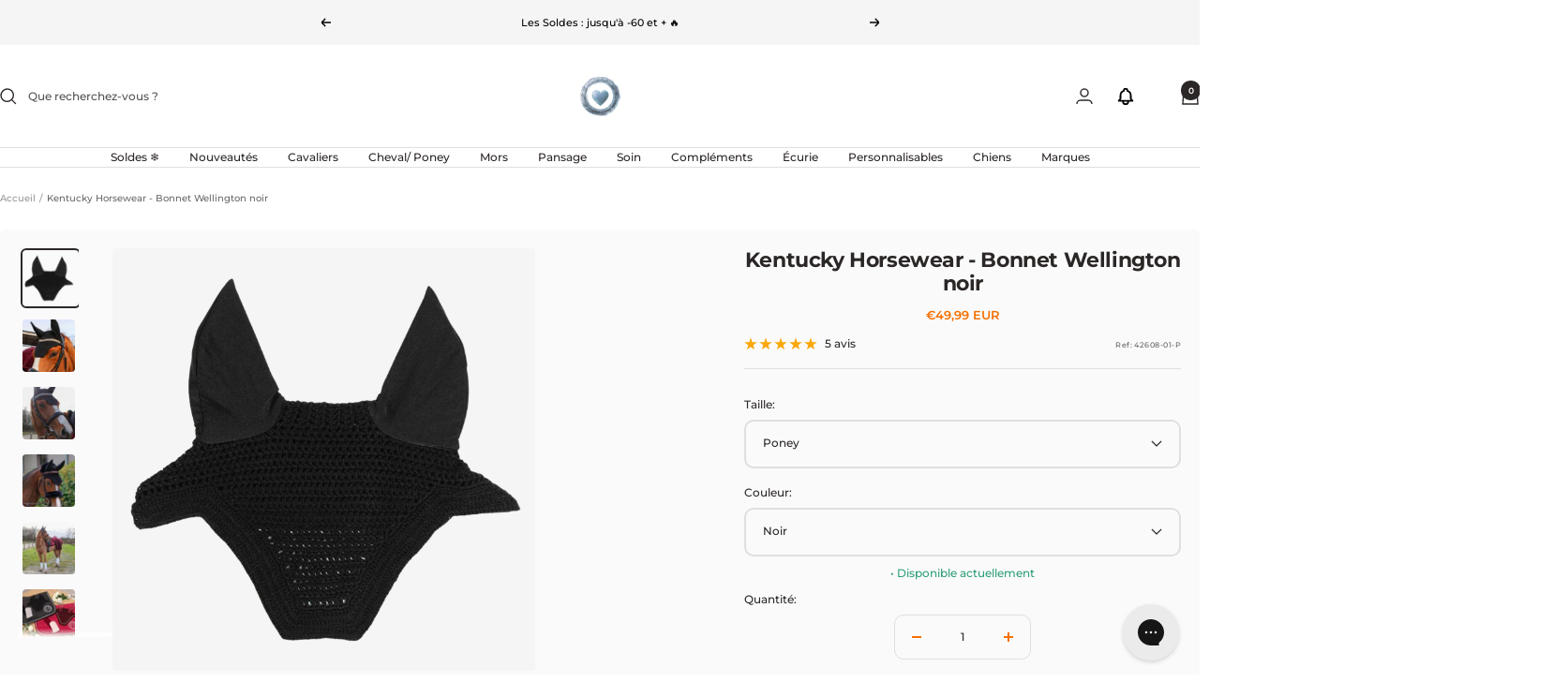

--- FILE ---
content_type: text/html; charset=utf-8
request_url: https://ohlala-sellerie.com/products/kentucky-bonnet-anti-mouches-wellington
body_size: 101024
content:
<!doctype html><html class="no-js" lang="fr" dir="ltr">
  <head>
    <meta charset="utf-8">
    <meta name="viewport" content="width=device-width, initial-scale=1.0, height=device-height, minimum-scale=1.0, maximum-scale=1.0">
    <meta name="theme-color" content="#ffffff">

    <title>Bonnet anti-mouches Kentucky Horsewear | OHLALA</title><meta name="description" content="Découvrez le bonnet Wellington noir de la marque Kentucky sur Ohlala Sellerie, votre sellerie en ligne nouvelle génération distribuée en France, Belgique, Suisse et le monde entier."><link rel="canonical" href="https://ohlala-sellerie.com/products/kentucky-bonnet-anti-mouches-wellington"><link rel="shortcut icon" href="//ohlala-sellerie.com/cdn/shop/files/logo-favicon-site_6213eaeb-81c2-416f-a479-4036d897e0ee.png?v=1729581985&width=96" type="image/png"><link rel="preconnect" href="https://cdn.shopify.com">
    <link rel="dns-prefetch" href="https://productreviews.shopifycdn.com">
    <link rel="dns-prefetch" href="https://www.google-analytics.com"><link rel="preconnect" href="https://fonts.shopifycdn.com" crossorigin><link rel="preload" as="style" href="//ohlala-sellerie.com/cdn/shop/t/396/assets/theme.css?v=56223924434218075421768392093">
    <link rel="preload" as="script" href="//ohlala-sellerie.com/cdn/shop/t/396/assets/vendor.js?v=32643890569905814191765194908">
    <link rel="preload" as="script" href="//ohlala-sellerie.com/cdn/shop/t/396/assets/theme.js?v=103756750046490305121768392093"><link rel="preload" as="fetch" href="/products/kentucky-bonnet-anti-mouches-wellington.js" crossorigin><link rel="preload" as="script" href="//ohlala-sellerie.com/cdn/shop/t/396/assets/flickity.js?v=176646718982628074891765194900"><meta property="og:type" content="product">
  <meta property="og:title" content="Kentucky Horsewear - Bonnet Wellington noir">
  <meta property="product:price:amount" content="49,99">
  <meta property="product:price:currency" content="EUR"><meta property="og:image" content="http://ohlala-sellerie.com/cdn/shop/files/Kentucky-Horsewear---Bonnet-Wellington-noir_372b2f48-57e8-45fb-920c-2d3e9b4fb113.png?v=1700644919&width=1024">
  <meta property="og:image:secure_url" content="https://ohlala-sellerie.com/cdn/shop/files/Kentucky-Horsewear---Bonnet-Wellington-noir_372b2f48-57e8-45fb-920c-2d3e9b4fb113.png?v=1700644919&width=1024">
  <meta property="og:image:width" content="800">
  <meta property="og:image:height" content="800"><meta property="og:description" content="Découvrez le bonnet Wellington noir de la marque Kentucky sur Ohlala Sellerie, votre sellerie en ligne nouvelle génération distribuée en France, Belgique, Suisse et le monde entier."><meta property="og:url" content="https://ohlala-sellerie.com/products/kentucky-bonnet-anti-mouches-wellington">
<meta property="og:site_name" content="OHLALA"><meta name="twitter:card" content="summary"><meta name="twitter:title" content="Kentucky Horsewear - Bonnet Wellington noir">
  <meta name="twitter:description" content="


Nouveau modèle Wellington
Combinaison du look américain extrêmement populaire
Protège les oreilles du cheval contre les mouches durant le travail
Tricoté à la main pour garantir sa durabilité, ce bonnet donne un look très chic et professionnel
Le tissu qui entoure les oreilles est élastique pour garantir un ajustement parfait et la partie sous têtière est plus large de manière à bien tenir sous la bride
Vous pouvez facilement broder votre logo sur le bonnet car celui-ci ne comprend pas de logo visible sur le front


   "><meta name="twitter:image" content="https://ohlala-sellerie.com/cdn/shop/files/Kentucky-Horsewear---Bonnet-Wellington-noir_372b2f48-57e8-45fb-920c-2d3e9b4fb113.png?v=1700644919&width=1200">
  <meta name="twitter:image:alt" content="Kentucky Horsewear - Bonnet Wellington noir | - Ohlala">
    <script type="application/ld+json">{"@context":"http:\/\/schema.org\/","@id":"\/products\/kentucky-bonnet-anti-mouches-wellington#product","@type":"ProductGroup","brand":{"@type":"Brand","name":"Kentucky Horsewear"},"category":"Harnachement","description":"\n\n\nNouveau modèle Wellington\nCombinaison du look américain extrêmement populaire\nProtège les oreilles du cheval contre les mouches durant le travail\nTricoté à la main pour garantir sa durabilité, ce bonnet donne un look très chic et professionnel\nLe tissu qui entoure les oreilles est élastique pour garantir un ajustement parfait et la partie sous têtière est plus large de manière à bien tenir sous la bride\nVous pouvez facilement broder votre logo sur le bonnet car celui-ci ne comprend pas de logo visible sur le front\n\n\n   ","hasVariant":[{"@id":"\/products\/kentucky-bonnet-anti-mouches-wellington?variant=46776338841939#variant","@type":"Product","gtin":"5407010740882","image":"https:\/\/ohlala-sellerie.com\/cdn\/shop\/products\/Kentucky-Horsewear---Bonnet-Wellington-noir_196b7f19-e869-4fed-9ee0-f9ded220c451.jpg?v=1700644919\u0026width=1920","name":"Kentucky Horsewear - Bonnet Wellington noir - Poney \/ Noir","offers":{"@id":"\/products\/kentucky-bonnet-anti-mouches-wellington?variant=46776338841939#offer","@type":"Offer","availability":"http:\/\/schema.org\/InStock","price":"49.99","priceCurrency":"EUR","url":"https:\/\/ohlala-sellerie.com\/products\/kentucky-bonnet-anti-mouches-wellington?variant=46776338841939"},"sku":"42608-01-P"},{"@id":"\/products\/kentucky-bonnet-anti-mouches-wellington?variant=32617065775182#variant","@type":"Product","gtin":"5407007534869","image":"https:\/\/ohlala-sellerie.com\/cdn\/shop\/products\/Kentucky-Horsewear---Bonnet-Wellington-noir_196b7f19-e869-4fed-9ee0-f9ded220c451.jpg?v=1700644919\u0026width=1920","name":"Kentucky Horsewear - Bonnet Wellington noir - Cob\/ Pur-sang \/ Noir","offers":{"@id":"\/products\/kentucky-bonnet-anti-mouches-wellington?variant=32617065775182#offer","@type":"Offer","availability":"http:\/\/schema.org\/InStock","price":"59.99","priceCurrency":"EUR","url":"https:\/\/ohlala-sellerie.com\/products\/kentucky-bonnet-anti-mouches-wellington?variant=32617065775182"},"sku":"42608-01-C"},{"@id":"\/products\/kentucky-bonnet-anti-mouches-wellington?variant=21162330259534#variant","@type":"Product","gtin":"5425030833360","image":"https:\/\/ohlala-sellerie.com\/cdn\/shop\/products\/Kentucky-Horsewear---Bonnet-Wellington-noir_196b7f19-e869-4fed-9ee0-f9ded220c451.jpg?v=1700644919\u0026width=1920","name":"Kentucky Horsewear - Bonnet Wellington noir - Cheval \/ Noir","offers":{"@id":"\/products\/kentucky-bonnet-anti-mouches-wellington?variant=21162330259534#offer","@type":"Offer","availability":"http:\/\/schema.org\/InStock","price":"59.99","priceCurrency":"EUR","url":"https:\/\/ohlala-sellerie.com\/products\/kentucky-bonnet-anti-mouches-wellington?variant=21162330259534"},"sku":"42608-01-F"},{"@id":"\/products\/kentucky-bonnet-anti-mouches-wellington?variant=49385624404307#variant","@type":"Product","gtin":"5407010747430","image":"https:\/\/ohlala-sellerie.com\/cdn\/shop\/files\/Kentucky-Horsewear---Bonnet-Wellington-noir_372b2f48-57e8-45fb-920c-2d3e9b4fb113.png?v=1700644919\u0026width=1920","name":"Kentucky Horsewear - Bonnet Wellington noir - Cheval large \/ Noir","offers":{"@id":"\/products\/kentucky-bonnet-anti-mouches-wellington?variant=49385624404307#offer","@type":"Offer","availability":"http:\/\/schema.org\/InStock","price":"64.99","priceCurrency":"EUR","url":"https:\/\/ohlala-sellerie.com\/products\/kentucky-bonnet-anti-mouches-wellington?variant=49385624404307"},"sku":"42608-01-L"}],"name":"Kentucky Horsewear - Bonnet Wellington noir","productGroupID":"2358971367502","url":"https:\/\/ohlala-sellerie.com\/products\/kentucky-bonnet-anti-mouches-wellington"}</script><script type="application/ld+json">
  {
    "@context": "https://schema.org",
    "@type": "BreadcrumbList",
    "itemListElement": [{
        "@type": "ListItem",
        "position": 1,
        "name": "Accueil",
        "item": "https://ohlala-sellerie.com"
      },{
            "@type": "ListItem",
            "position": 2,
            "name": "Kentucky Horsewear - Bonnet Wellington noir",
            "item": "https://ohlala-sellerie.com/products/kentucky-bonnet-anti-mouches-wellington"
          }]
  }
</script>
    <link rel="preload" href="//ohlala-sellerie.com/cdn/fonts/montserrat/montserrat_n7.3c434e22befd5c18a6b4afadb1e3d77c128c7939.woff2" as="font" type="font/woff2" crossorigin><link rel="preload" href="//ohlala-sellerie.com/cdn/fonts/montserrat/montserrat_n5.07ef3781d9c78c8b93c98419da7ad4fbeebb6635.woff2" as="font" type="font/woff2" crossorigin><style>
  /* Typography (heading) */
  @font-face {
  font-family: Montserrat;
  font-weight: 700;
  font-style: normal;
  font-display: swap;
  src: url("//ohlala-sellerie.com/cdn/fonts/montserrat/montserrat_n7.3c434e22befd5c18a6b4afadb1e3d77c128c7939.woff2") format("woff2"),
       url("//ohlala-sellerie.com/cdn/fonts/montserrat/montserrat_n7.5d9fa6e2cae713c8fb539a9876489d86207fe957.woff") format("woff");
}

@font-face {
  font-family: Montserrat;
  font-weight: 700;
  font-style: italic;
  font-display: swap;
  src: url("//ohlala-sellerie.com/cdn/fonts/montserrat/montserrat_i7.a0d4a463df4f146567d871890ffb3c80408e7732.woff2") format("woff2"),
       url("//ohlala-sellerie.com/cdn/fonts/montserrat/montserrat_i7.f6ec9f2a0681acc6f8152c40921d2a4d2e1a2c78.woff") format("woff");
}

/* Typography (body) */
  @font-face {
  font-family: Montserrat;
  font-weight: 500;
  font-style: normal;
  font-display: swap;
  src: url("//ohlala-sellerie.com/cdn/fonts/montserrat/montserrat_n5.07ef3781d9c78c8b93c98419da7ad4fbeebb6635.woff2") format("woff2"),
       url("//ohlala-sellerie.com/cdn/fonts/montserrat/montserrat_n5.adf9b4bd8b0e4f55a0b203cdd84512667e0d5e4d.woff") format("woff");
}

@font-face {
  font-family: Montserrat;
  font-weight: 500;
  font-style: italic;
  font-display: swap;
  src: url("//ohlala-sellerie.com/cdn/fonts/montserrat/montserrat_i5.d3a783eb0cc26f2fda1e99d1dfec3ebaea1dc164.woff2") format("woff2"),
       url("//ohlala-sellerie.com/cdn/fonts/montserrat/montserrat_i5.76d414ea3d56bb79ef992a9c62dce2e9063bc062.woff") format("woff");
}

@font-face {
  font-family: Montserrat;
  font-weight: 600;
  font-style: normal;
  font-display: swap;
  src: url("//ohlala-sellerie.com/cdn/fonts/montserrat/montserrat_n6.1326b3e84230700ef15b3a29fb520639977513e0.woff2") format("woff2"),
       url("//ohlala-sellerie.com/cdn/fonts/montserrat/montserrat_n6.652f051080eb14192330daceed8cd53dfdc5ead9.woff") format("woff");
}

@font-face {
  font-family: Montserrat;
  font-weight: 600;
  font-style: italic;
  font-display: swap;
  src: url("//ohlala-sellerie.com/cdn/fonts/montserrat/montserrat_i6.e90155dd2f004112a61c0322d66d1f59dadfa84b.woff2") format("woff2"),
       url("//ohlala-sellerie.com/cdn/fonts/montserrat/montserrat_i6.41470518d8e9d7f1bcdd29a447c2397e5393943f.woff") format("woff");
}

:root {--heading-color: 44, 39, 39;
    --text-color: 44, 39, 39;
    --background: 255, 255, 255;
    --secondary-background: 245, 245, 245;
    --border-color: 223, 223, 223;
    --border-color-darker: 171, 169, 169;
    --success-color: 46, 158, 123;
    --success-background: 213, 236, 229;
    --error-color: 222, 42, 42;
    --error-background: 253, 240, 240;
    --primary-button-background: 249, 118, 11;
    --primary-button-text-color: 255, 255, 255;
    --secondary-button-background: 249, 118, 11;
    --secondary-button-text-color: 44, 39, 39;
    --product-star-rating: 249, 167, 11;
    --product-on-sale-accent: 180, 63, 63;
    --product-sold-out-accent: 180, 180, 180;
    --product-custom-label-background: 255, 255, 255;
    --product-custom-label-text-color: 0, 0, 0;
    --product-custom-label-2-background: 255, 255, 255;
    --product-custom-label-2-text-color: 0, 0, 0;
    --product-low-stock-text-color: 180, 63, 63;
    --product-in-stock-text-color: 46, 158, 123;
    --loading-bar-background: 44, 39, 39;

    /* We duplicate some "base" colors as root colors, which is useful to use on drawer elements or popover without. Those should not be overridden to avoid issues */
    --root-heading-color: 44, 39, 39;
    --root-text-color: 44, 39, 39;
    --root-background: 255, 255, 255;
    --root-border-color: 223, 223, 223;
    --root-primary-button-background: 249, 118, 11;
    --root-primary-button-text-color: 255, 255, 255;

    --base-font-size: 12px;
    --heading-font-family: Montserrat, sans-serif;
    --heading-font-weight: 700;
    --heading-font-style: normal;
    --heading-text-transform: normal;
    --text-font-family: Montserrat, sans-serif;
    --text-font-weight: 500;
    --text-font-style: normal;
    --text-font-bold-weight: 600;

    /* Typography (font size) */
    --heading-xxsmall-font-size: 10px;
    --heading-xsmall-font-size: 10px;
    --heading-small-font-size: 11px;
    --heading-large-font-size: 32px;
    --heading-h1-font-size: 32px;
    --heading-h2-font-size: 28px;
    --heading-h3-font-size: 26px;
    --heading-h4-font-size: 22px;
    --heading-h5-font-size: 18px;
    --heading-h6-font-size: 16px;

    /* Control the look and feel of the theme by changing radius of various elements */
    --button-border-radius: 10px;
    --block-border-radius: 8px;
    --block-border-radius-reduced: 4px;
    --color-swatch-border-radius: 100%;

    /* Button size */
    --button-height: 48px;
    --button-small-height: 40px;

    /* Form related */
    --form-input-field-height: 48px;
    --form-input-gap: 16px;
    --form-submit-margin: 24px;

    /* Product listing related variables */
    --product-list-block-spacing: 32px;

    /* Video related */
    --play-button-background: 255, 255, 255;
    --play-button-arrow: 44, 39, 39;

    /* RTL support */
    --transform-logical-flip: 1;
    --transform-origin-start: left;
    --transform-origin-end: right;

    /* Other */
    --zoom-cursor-svg-url: url(//ohlala-sellerie.com/cdn/shop/t/396/assets/zoom-cursor.svg?v=37526448107736465771765194925);
    --arrow-right-svg-url: url(//ohlala-sellerie.com/cdn/shop/t/396/assets/arrow-right.svg?v=35465453000780791041765194926);
    --arrow-left-svg-url: url(//ohlala-sellerie.com/cdn/shop/t/396/assets/arrow-left.svg?v=79721794697903751391765194926);

    /* Some useful variables that we can reuse in our CSS. Some explanation are needed for some of them:
       - container-max-width-minus-gutters: represents the container max width without the edge gutters
       - container-outer-width: considering the screen width, represent all the space outside the container
       - container-outer-margin: same as container-outer-width but get set to 0 inside a container
       - container-inner-width: the effective space inside the container (minus gutters)
       - grid-column-width: represents the width of a single column of the grid
       - vertical-breather: this is a variable that defines the global "spacing" between sections, and inside the section
                            to create some "breath" and minimum spacing
     */
    --container-max-width: 1600px;
    --container-gutter: 24px;
    --container-max-width-minus-gutters: calc(var(--container-max-width) - (var(--container-gutter)) * 2);
    --container-outer-width: max(calc((100vw - var(--container-max-width-minus-gutters)) / 2), var(--container-gutter));
    --container-outer-margin: var(--container-outer-width);
    --container-inner-width: calc(100vw - var(--container-outer-width) * 2);

    --grid-column-count: 10;
    --grid-gap: 24px;
    --grid-column-width: calc((100vw - var(--container-outer-width) * 2 - var(--grid-gap) * (var(--grid-column-count) - 1)) / var(--grid-column-count));

    --vertical-breather: 28px;
    --vertical-breather-tight: 28px;

    /* Shopify related variables */
    --payment-terms-background-color: #ffffff;
  }

  @media screen and (min-width: 741px) {
    :root {
      --container-gutter: 40px;
      --grid-column-count: 20;
      --vertical-breather: 40px;
      --vertical-breather-tight: 40px;

      /* Typography (font size) */
      --heading-xsmall-font-size: 11px;
      --heading-small-font-size: 12px;
      --heading-large-font-size: 48px;
      --heading-h1-font-size: 48px;
      --heading-h2-font-size: 36px;
      --heading-h3-font-size: 30px;
      --heading-h4-font-size: 22px;
      --heading-h5-font-size: 18px;
      --heading-h6-font-size: 16px;

      /* Form related */
      --form-input-field-height: 52px;
      --form-submit-margin: 32px;

      /* Button size */
      --button-height: 52px;
      --button-small-height: 44px;
    }
  }

  @media screen and (min-width: 1200px) {
    :root {
      --vertical-breather: 48px;
      --vertical-breather-tight: 48px;
      --product-list-block-spacing: 48px;

      /* Typography */
      --heading-large-font-size: 58px;
      --heading-h1-font-size: 50px;
      --heading-h2-font-size: 44px;
      --heading-h3-font-size: 32px;
      --heading-h4-font-size: 26px;
      --heading-h5-font-size: 22px;
      --heading-h6-font-size: 16px;
    }
  }

  @media screen and (min-width: 1600px) {
    :root {
      --vertical-breather: 48px;
      --vertical-breather-tight: 48px;
    }
  }
</style>
    <script>
  // This allows to expose several variables to the global scope, to be used in scripts
  window.themeVariables = {
    settings: {
      direction: "ltr",
      pageType: "product",
      cartCount: 0,
      moneyFormat: "{{amount_with_comma_separator}}€",
      moneyWithCurrencyFormat: "€{{amount_with_comma_separator}} EUR",
      showVendor: false,
      discountMode: "percentage",
      currencyCodeEnabled: true,
      cartType: "message",
      cartCurrency: "EUR",
      mobileZoomFactor: 2.5
    },

    routes: {
      host: "ohlala-sellerie.com",
      rootUrl: "\/",
      rootUrlWithoutSlash: '',
      cartUrl: "\/cart",
      cartAddUrl: "\/cart\/add",
      cartChangeUrl: "\/cart\/change",
      searchUrl: "\/search",
      predictiveSearchUrl: "\/search\/suggest",
      productRecommendationsUrl: "\/recommendations\/products"
    },

    strings: {
      accessibilityDelete: "Supprimer",
      accessibilityClose: "Fermer",
      collectionSoldOut: "Epuisé",
      collectionDiscount: "-@savings@",
      productSalePrice: "Prix de vente",
      productRegularPrice: "Prix normal",
      productFormUnavailable: "Indisponible",
      productFormSoldOut: "Indisponible",
      productFormPreOrder: "Pre-commander",
      productFormAddToCart: "Ajouter au panier",
      searchNoResults: "Aucun résultat n\u0026#39;a été retourné.",
      searchNewSearch: "Nouvelle recherche",
      searchProducts: "Produits",
      searchArticles: "Blog",
      searchPages: "Pages",
      searchCollections: "Collections",
      cartViewCart: "Voir panier",
      cartItemAdded: "Produit ajouté à votre panier !",
      cartItemAddedShort: "Ajouté au panier !",
      cartAddOrderNote: "Ajouter une note",
      cartEditOrderNote: "Modifier la note",
      shippingEstimatorNoResults: "Désolé, nous ne livrons pas à votre destination.",
      shippingEstimatorOneResult: "Il y a un frais d\u0026#39;envoi pour votre adresse :",
      shippingEstimatorMultipleResults: "Il y a plusieurs frais d\u0026#39;envoi pour votre adresse :",
      shippingEstimatorError: "Une ou plusieurs erreurs se sont produites lors de la récupération des frais d\u0026#39;envoi :"
    },

    libs: {
      flickity: "\/\/ohlala-sellerie.com\/cdn\/shop\/t\/396\/assets\/flickity.js?v=176646718982628074891765194900",
      photoswipe: "\/\/ohlala-sellerie.com\/cdn\/shop\/t\/396\/assets\/photoswipe.js?v=132268647426145925301765194902",
      qrCode: "\/\/ohlala-sellerie.com\/cdn\/shopifycloud\/storefront\/assets\/themes_support\/vendor\/qrcode-3f2b403b.js"
    },

    breakpoints: {
      phone: 'screen and (max-width: 740px)',
      tablet: 'screen and (min-width: 741px) and (max-width: 999px)',
      tabletAndUp: 'screen and (min-width: 741px)',
      pocket: 'screen and (max-width: 999px)',
      lap: 'screen and (min-width: 1000px) and (max-width: 1199px)',
      lapAndUp: 'screen and (min-width: 1000px)',
      desktop: 'screen and (min-width: 1200px)',
      wide: 'screen and (min-width: 1400px)'
    }
  };

  window.addEventListener('pageshow', async () => {
    const cartContent = await (await fetch(`${window.themeVariables.routes.cartUrl}.js`, {cache: 'reload'})).json();
    document.documentElement.dispatchEvent(new CustomEvent('cart:refresh', {detail: {cart: cartContent}}));
  });

  if ('noModule' in HTMLScriptElement.prototype) {
    // Old browsers (like IE) that does not support module will be considered as if not executing JS at all
    document.documentElement.className = document.documentElement.className.replace('no-js', 'js');

    requestAnimationFrame(() => {
      const viewportHeight = (window.visualViewport ? window.visualViewport.height : document.documentElement.clientHeight);
      document.documentElement.style.setProperty('--window-height',viewportHeight + 'px');
    });
  }// We save the product ID in local storage to be eventually used for recently viewed section
    try {
      const items = JSON.parse(localStorage.getItem('theme:recently-viewed-products') || '[]');

      // We check if the current product already exists, and if it does not, we add it at the start
      if (!items.includes(2358971367502)) {
        items.unshift(2358971367502);
      }

      localStorage.setItem('theme:recently-viewed-products', JSON.stringify(items.slice(0, 20)));
    } catch (e) {
      // Safari in private mode does not allow setting item, we silently fail
    }</script>

    <link rel="stylesheet" href="//ohlala-sellerie.com/cdn/shop/t/396/assets/theme.css?v=56223924434218075421768392093">

    <script src="//ohlala-sellerie.com/cdn/shop/t/396/assets/vendor.js?v=32643890569905814191765194908" defer></script>
    <script src="//ohlala-sellerie.com/cdn/shop/t/396/assets/theme.js?v=103756750046490305121768392093" defer></script>
    <script src="//ohlala-sellerie.com/cdn/shop/t/396/assets/custom.js?v=126056528582521782721765194897" defer></script>

    <script>window.performance && window.performance.mark && window.performance.mark('shopify.content_for_header.start');</script><meta name="google-site-verification" content="oeZOzstW0roKm5OASs-faZ0Zk0EODYATxYbTubbfPog">
<meta id="shopify-digital-wallet" name="shopify-digital-wallet" content="/8876032115/digital_wallets/dialog">
<meta name="shopify-checkout-api-token" content="b57eee360a0d1a1b6931690d2d9a7d40">
<meta id="in-context-paypal-metadata" data-shop-id="8876032115" data-venmo-supported="false" data-environment="production" data-locale="fr_FR" data-paypal-v4="true" data-currency="EUR">
<link rel="alternate" hreflang="x-default" href="https://ohlala-sellerie.com/products/kentucky-bonnet-anti-mouches-wellington">
<link rel="alternate" hreflang="nl-NL" href="https://ohlala-equestrian.nl/products/kentucky-horsewear-black-wellington-bonnet-2">
<link rel="alternate" hreflang="fr-NL" href="https://ohlala-equestrian.nl/fr/products/kentucky-bonnet-anti-mouches-wellington">
<link rel="alternate" hreflang="en-NL" href="https://ohlala-equestrian.nl/en/products/kentucky-horsewear-black-wellington-bonnet">
<link rel="alternate" hreflang="de-NL" href="https://ohlala-equestrian.nl/de/products/kentucky-horsewear-black-wellington-motorhaube">
<link rel="alternate" hreflang="fr-BE" href="https://ohlala-sellerie.be/products/kentucky-bonnet-anti-mouches-wellington">
<link rel="alternate" hreflang="nl-BE" href="https://ohlala-sellerie.be/nl/products/kentucky-horsewear-black-wellington-bonnet-2">
<link rel="alternate" hreflang="en-BE" href="https://ohlala-sellerie.be/en/products/kentucky-horsewear-black-wellington-bonnet">
<link rel="alternate" hreflang="fr-FR" href="https://ohlala-sellerie.com/products/kentucky-bonnet-anti-mouches-wellington">
<link rel="alternate" type="application/json+oembed" href="https://ohlala-sellerie.com/products/kentucky-bonnet-anti-mouches-wellington.oembed">
<script async="async" src="/checkouts/internal/preloads.js?locale=fr-FR"></script>
<script id="apple-pay-shop-capabilities" type="application/json">{"shopId":8876032115,"countryCode":"FR","currencyCode":"EUR","merchantCapabilities":["supports3DS"],"merchantId":"gid:\/\/shopify\/Shop\/8876032115","merchantName":"OHLALA","requiredBillingContactFields":["postalAddress","email","phone"],"requiredShippingContactFields":["postalAddress","email","phone"],"shippingType":"shipping","supportedNetworks":["visa","masterCard","amex","maestro"],"total":{"type":"pending","label":"OHLALA","amount":"1.00"},"shopifyPaymentsEnabled":true,"supportsSubscriptions":true}</script>
<script id="shopify-features" type="application/json">{"accessToken":"b57eee360a0d1a1b6931690d2d9a7d40","betas":["rich-media-storefront-analytics"],"domain":"ohlala-sellerie.com","predictiveSearch":true,"shopId":8876032115,"locale":"fr"}</script>
<script>var Shopify = Shopify || {};
Shopify.shop = "ohlala-jumping.myshopify.com";
Shopify.locale = "fr";
Shopify.currency = {"active":"EUR","rate":"1.0"};
Shopify.country = "FR";
Shopify.theme = {"name":"Soldes d'hiver 2026","id":191716819283,"schema_name":"Focal","schema_version":"12.0.1","theme_store_id":714,"role":"main"};
Shopify.theme.handle = "null";
Shopify.theme.style = {"id":null,"handle":null};
Shopify.cdnHost = "ohlala-sellerie.com/cdn";
Shopify.routes = Shopify.routes || {};
Shopify.routes.root = "/";</script>
<script type="module">!function(o){(o.Shopify=o.Shopify||{}).modules=!0}(window);</script>
<script>!function(o){function n(){var o=[];function n(){o.push(Array.prototype.slice.apply(arguments))}return n.q=o,n}var t=o.Shopify=o.Shopify||{};t.loadFeatures=n(),t.autoloadFeatures=n()}(window);</script>
<script id="shop-js-analytics" type="application/json">{"pageType":"product"}</script>
<script defer="defer" async type="module" src="//ohlala-sellerie.com/cdn/shopifycloud/shop-js/modules/v2/client.init-shop-cart-sync_XvpUV7qp.fr.esm.js"></script>
<script defer="defer" async type="module" src="//ohlala-sellerie.com/cdn/shopifycloud/shop-js/modules/v2/chunk.common_C2xzKNNs.esm.js"></script>
<script type="module">
  await import("//ohlala-sellerie.com/cdn/shopifycloud/shop-js/modules/v2/client.init-shop-cart-sync_XvpUV7qp.fr.esm.js");
await import("//ohlala-sellerie.com/cdn/shopifycloud/shop-js/modules/v2/chunk.common_C2xzKNNs.esm.js");

  window.Shopify.SignInWithShop?.initShopCartSync?.({"fedCMEnabled":true,"windoidEnabled":true});

</script>
<script>(function() {
  var isLoaded = false;
  function asyncLoad() {
    if (isLoaded) return;
    isLoaded = true;
    var urls = ["https:\/\/app.kiwisizing.com\/web\/js\/dist\/kiwiSizing\/plugin\/SizingPlugin.prod.js?v=330\u0026shop=ohlala-jumping.myshopify.com","https:\/\/cdn.shipup.co\/latest_v2\/shipup-shopify.js?shop=ohlala-jumping.myshopify.com","https:\/\/js.klevu.com\/klevu-js-v1\/js\/klevuScript.js?klevuapi=klevu-159424267372312497\u0026lang=fr\u0026shop=ohlala-jumping.myshopify.com","https:\/\/config.gorgias.chat\/bundle-loader\/01GYCC8JP60ZFRQ2MDK64X4K6X?source=shopify1click\u0026shop=ohlala-jumping.myshopify.com","https:\/\/wisepops.net\/loader.js?v=2\u0026h=eNsS9BmcKQ\u0026shop=ohlala-jumping.myshopify.com","https:\/\/connect.nosto.com\/include\/script\/shopify-8876032115.js?shop=ohlala-jumping.myshopify.com","https:\/\/cdn.9gtb.com\/loader.js?g_cvt_id=f9b611d5-dc19-42de-94f1-b3fa6ad59270\u0026shop=ohlala-jumping.myshopify.com","https:\/\/spin.bestfreecdn.com\/storage\/js\/spin-8876032115.js?ver=41\u0026shop=ohlala-jumping.myshopify.com"];
    for (var i = 0; i < urls.length; i++) {
      var s = document.createElement('script');
      s.type = 'text/javascript';
      s.async = true;
      s.src = urls[i];
      var x = document.getElementsByTagName('script')[0];
      x.parentNode.insertBefore(s, x);
    }
  };
  if(window.attachEvent) {
    window.attachEvent('onload', asyncLoad);
  } else {
    window.addEventListener('load', asyncLoad, false);
  }
})();</script>
<script id="__st">var __st={"a":8876032115,"offset":3600,"reqid":"0367549d-d8cc-4c2c-be30-c6d8a1cf9756-1768762892","pageurl":"ohlala-sellerie.com\/products\/kentucky-bonnet-anti-mouches-wellington","u":"3e3cdde76915","p":"product","rtyp":"product","rid":2358971367502};</script>
<script>window.ShopifyPaypalV4VisibilityTracking = true;</script>
<script id="captcha-bootstrap">!function(){'use strict';const t='contact',e='account',n='new_comment',o=[[t,t],['blogs',n],['comments',n],[t,'customer']],c=[[e,'customer_login'],[e,'guest_login'],[e,'recover_customer_password'],[e,'create_customer']],r=t=>t.map((([t,e])=>`form[action*='/${t}']:not([data-nocaptcha='true']) input[name='form_type'][value='${e}']`)).join(','),a=t=>()=>t?[...document.querySelectorAll(t)].map((t=>t.form)):[];function s(){const t=[...o],e=r(t);return a(e)}const i='password',u='form_key',d=['recaptcha-v3-token','g-recaptcha-response','h-captcha-response',i],f=()=>{try{return window.sessionStorage}catch{return}},m='__shopify_v',_=t=>t.elements[u];function p(t,e,n=!1){try{const o=window.sessionStorage,c=JSON.parse(o.getItem(e)),{data:r}=function(t){const{data:e,action:n}=t;return t[m]||n?{data:e,action:n}:{data:t,action:n}}(c);for(const[e,n]of Object.entries(r))t.elements[e]&&(t.elements[e].value=n);n&&o.removeItem(e)}catch(o){console.error('form repopulation failed',{error:o})}}const l='form_type',E='cptcha';function T(t){t.dataset[E]=!0}const w=window,h=w.document,L='Shopify',v='ce_forms',y='captcha';let A=!1;((t,e)=>{const n=(g='f06e6c50-85a8-45c8-87d0-21a2b65856fe',I='https://cdn.shopify.com/shopifycloud/storefront-forms-hcaptcha/ce_storefront_forms_captcha_hcaptcha.v1.5.2.iife.js',D={infoText:'Protégé par hCaptcha',privacyText:'Confidentialité',termsText:'Conditions'},(t,e,n)=>{const o=w[L][v],c=o.bindForm;if(c)return c(t,g,e,D).then(n);var r;o.q.push([[t,g,e,D],n]),r=I,A||(h.body.append(Object.assign(h.createElement('script'),{id:'captcha-provider',async:!0,src:r})),A=!0)});var g,I,D;w[L]=w[L]||{},w[L][v]=w[L][v]||{},w[L][v].q=[],w[L][y]=w[L][y]||{},w[L][y].protect=function(t,e){n(t,void 0,e),T(t)},Object.freeze(w[L][y]),function(t,e,n,w,h,L){const[v,y,A,g]=function(t,e,n){const i=e?o:[],u=t?c:[],d=[...i,...u],f=r(d),m=r(i),_=r(d.filter((([t,e])=>n.includes(e))));return[a(f),a(m),a(_),s()]}(w,h,L),I=t=>{const e=t.target;return e instanceof HTMLFormElement?e:e&&e.form},D=t=>v().includes(t);t.addEventListener('submit',(t=>{const e=I(t);if(!e)return;const n=D(e)&&!e.dataset.hcaptchaBound&&!e.dataset.recaptchaBound,o=_(e),c=g().includes(e)&&(!o||!o.value);(n||c)&&t.preventDefault(),c&&!n&&(function(t){try{if(!f())return;!function(t){const e=f();if(!e)return;const n=_(t);if(!n)return;const o=n.value;o&&e.removeItem(o)}(t);const e=Array.from(Array(32),(()=>Math.random().toString(36)[2])).join('');!function(t,e){_(t)||t.append(Object.assign(document.createElement('input'),{type:'hidden',name:u})),t.elements[u].value=e}(t,e),function(t,e){const n=f();if(!n)return;const o=[...t.querySelectorAll(`input[type='${i}']`)].map((({name:t})=>t)),c=[...d,...o],r={};for(const[a,s]of new FormData(t).entries())c.includes(a)||(r[a]=s);n.setItem(e,JSON.stringify({[m]:1,action:t.action,data:r}))}(t,e)}catch(e){console.error('failed to persist form',e)}}(e),e.submit())}));const S=(t,e)=>{t&&!t.dataset[E]&&(n(t,e.some((e=>e===t))),T(t))};for(const o of['focusin','change'])t.addEventListener(o,(t=>{const e=I(t);D(e)&&S(e,y())}));const B=e.get('form_key'),M=e.get(l),P=B&&M;t.addEventListener('DOMContentLoaded',(()=>{const t=y();if(P)for(const e of t)e.elements[l].value===M&&p(e,B);[...new Set([...A(),...v().filter((t=>'true'===t.dataset.shopifyCaptcha))])].forEach((e=>S(e,t)))}))}(h,new URLSearchParams(w.location.search),n,t,e,['guest_login'])})(!1,!0)}();</script>
<script integrity="sha256-4kQ18oKyAcykRKYeNunJcIwy7WH5gtpwJnB7kiuLZ1E=" data-source-attribution="shopify.loadfeatures" defer="defer" src="//ohlala-sellerie.com/cdn/shopifycloud/storefront/assets/storefront/load_feature-a0a9edcb.js" crossorigin="anonymous"></script>
<script data-source-attribution="shopify.dynamic_checkout.dynamic.init">var Shopify=Shopify||{};Shopify.PaymentButton=Shopify.PaymentButton||{isStorefrontPortableWallets:!0,init:function(){window.Shopify.PaymentButton.init=function(){};var t=document.createElement("script");t.src="https://ohlala-sellerie.com/cdn/shopifycloud/portable-wallets/latest/portable-wallets.fr.js",t.type="module",document.head.appendChild(t)}};
</script>
<script data-source-attribution="shopify.dynamic_checkout.buyer_consent">
  function portableWalletsHideBuyerConsent(e){var t=document.getElementById("shopify-buyer-consent"),n=document.getElementById("shopify-subscription-policy-button");t&&n&&(t.classList.add("hidden"),t.setAttribute("aria-hidden","true"),n.removeEventListener("click",e))}function portableWalletsShowBuyerConsent(e){var t=document.getElementById("shopify-buyer-consent"),n=document.getElementById("shopify-subscription-policy-button");t&&n&&(t.classList.remove("hidden"),t.removeAttribute("aria-hidden"),n.addEventListener("click",e))}window.Shopify?.PaymentButton&&(window.Shopify.PaymentButton.hideBuyerConsent=portableWalletsHideBuyerConsent,window.Shopify.PaymentButton.showBuyerConsent=portableWalletsShowBuyerConsent);
</script>
<script data-source-attribution="shopify.dynamic_checkout.cart.bootstrap">document.addEventListener("DOMContentLoaded",(function(){function t(){return document.querySelector("shopify-accelerated-checkout-cart, shopify-accelerated-checkout")}if(t())Shopify.PaymentButton.init();else{new MutationObserver((function(e,n){t()&&(Shopify.PaymentButton.init(),n.disconnect())})).observe(document.body,{childList:!0,subtree:!0})}}));
</script>
<link id="shopify-accelerated-checkout-styles" rel="stylesheet" media="screen" href="https://ohlala-sellerie.com/cdn/shopifycloud/portable-wallets/latest/accelerated-checkout-backwards-compat.css" crossorigin="anonymous">
<style id="shopify-accelerated-checkout-cart">
        #shopify-buyer-consent {
  margin-top: 1em;
  display: inline-block;
  width: 100%;
}

#shopify-buyer-consent.hidden {
  display: none;
}

#shopify-subscription-policy-button {
  background: none;
  border: none;
  padding: 0;
  text-decoration: underline;
  font-size: inherit;
  cursor: pointer;
}

#shopify-subscription-policy-button::before {
  box-shadow: none;
}

      </style>

<script>window.performance && window.performance.mark && window.performance.mark('shopify.content_for_header.end');</script>
  <!-- BEGIN app block: shopify://apps/langshop/blocks/sdk/84899e01-2b29-42af-99d6-46d16daa2111 --><!-- BEGIN app snippet: config --><script type="text/javascript">
    /** Workaround for backward compatibility with old versions of localized themes */
    if (window.LangShopConfig && window.LangShopConfig.themeDynamics && window.LangShopConfig.themeDynamics.length) {
        themeDynamics = window.LangShopConfig.themeDynamics;
    } else {
        themeDynamics = [];
    }

    window.LangShopConfig = {
    "currentLanguage": "fr",
    "currentCurrency": "eur",
    "currentCountry": "FR",
    "shopifyLocales": [{"code":"fr","name":"français","endonym_name":"français","rootUrl":"\/"}    ],
    "shopifyCountries": [{"code":"AF","name":"Afghanistan", "currency":"EUR"},{"code":"ZA","name":"Afrique du Sud", "currency":"EUR"},{"code":"AL","name":"Albanie", "currency":"EUR"},{"code":"DZ","name":"Algérie", "currency":"EUR"},{"code":"DE","name":"Allemagne", "currency":"EUR"},{"code":"AD","name":"Andorre", "currency":"EUR"},{"code":"AO","name":"Angola", "currency":"EUR"},{"code":"AI","name":"Anguilla", "currency":"EUR"},{"code":"AG","name":"Antigua-et-Barbuda", "currency":"EUR"},{"code":"SA","name":"Arabie saoudite", "currency":"EUR"},{"code":"AR","name":"Argentine", "currency":"EUR"},{"code":"AM","name":"Arménie", "currency":"EUR"},{"code":"AW","name":"Aruba", "currency":"EUR"},{"code":"AU","name":"Australie", "currency":"EUR"},{"code":"AT","name":"Autriche", "currency":"EUR"},{"code":"AZ","name":"Azerbaïdjan", "currency":"EUR"},{"code":"BS","name":"Bahamas", "currency":"EUR"},{"code":"BH","name":"Bahreïn", "currency":"EUR"},{"code":"BD","name":"Bangladesh", "currency":"EUR"},{"code":"BB","name":"Barbade", "currency":"EUR"},{"code":"BE","name":"Belgique", "currency":"EUR"},{"code":"BZ","name":"Belize", "currency":"EUR"},{"code":"BJ","name":"Bénin", "currency":"EUR"},{"code":"BM","name":"Bermudes", "currency":"EUR"},{"code":"BT","name":"Bhoutan", "currency":"EUR"},{"code":"BY","name":"Biélorussie", "currency":"EUR"},{"code":"BO","name":"Bolivie", "currency":"EUR"},{"code":"BA","name":"Bosnie-Herzégovine", "currency":"EUR"},{"code":"BW","name":"Botswana", "currency":"EUR"},{"code":"BR","name":"Brésil", "currency":"EUR"},{"code":"BN","name":"Brunei", "currency":"EUR"},{"code":"BG","name":"Bulgarie", "currency":"EUR"},{"code":"BF","name":"Burkina Faso", "currency":"EUR"},{"code":"BI","name":"Burundi", "currency":"EUR"},{"code":"KH","name":"Cambodge", "currency":"EUR"},{"code":"CM","name":"Cameroun", "currency":"EUR"},{"code":"CA","name":"Canada", "currency":"EUR"},{"code":"CV","name":"Cap-Vert", "currency":"EUR"},{"code":"CL","name":"Chili", "currency":"EUR"},{"code":"CN","name":"Chine", "currency":"EUR"},{"code":"CY","name":"Chypre", "currency":"EUR"},{"code":"CO","name":"Colombie", "currency":"EUR"},{"code":"KM","name":"Comores", "currency":"EUR"},{"code":"CG","name":"Congo-Brazzaville", "currency":"EUR"},{"code":"CD","name":"Congo-Kinshasa", "currency":"EUR"},{"code":"KR","name":"Corée du Sud", "currency":"EUR"},{"code":"CR","name":"Costa Rica", "currency":"EUR"},{"code":"CI","name":"Côte d’Ivoire", "currency":"EUR"},{"code":"HR","name":"Croatie", "currency":"EUR"},{"code":"CW","name":"Curaçao", "currency":"EUR"},{"code":"DK","name":"Danemark", "currency":"EUR"},{"code":"DJ","name":"Djibouti", "currency":"EUR"},{"code":"DM","name":"Dominique", "currency":"EUR"},{"code":"EG","name":"Égypte", "currency":"EUR"},{"code":"AE","name":"Émirats arabes unis", "currency":"EUR"},{"code":"EC","name":"Équateur", "currency":"EUR"},{"code":"ER","name":"Érythrée", "currency":"EUR"},{"code":"ES","name":"Espagne", "currency":"EUR"},{"code":"EE","name":"Estonie", "currency":"EUR"},{"code":"SZ","name":"Eswatini", "currency":"EUR"},{"code":"VA","name":"État de la Cité du Vatican", "currency":"EUR"},{"code":"ET","name":"Éthiopie", "currency":"EUR"},{"code":"FJ","name":"Fidji", "currency":"EUR"},{"code":"FI","name":"Finlande", "currency":"EUR"},{"code":"FR","name":"France", "currency":"EUR"},{"code":"GA","name":"Gabon", "currency":"EUR"},{"code":"GM","name":"Gambie", "currency":"EUR"},{"code":"GE","name":"Géorgie", "currency":"EUR"},{"code":"GS","name":"Géorgie du Sud-et-les Îles Sandwich du Sud", "currency":"EUR"},{"code":"GH","name":"Ghana", "currency":"EUR"},{"code":"GI","name":"Gibraltar", "currency":"EUR"},{"code":"GR","name":"Grèce", "currency":"EUR"},{"code":"GD","name":"Grenade", "currency":"EUR"},{"code":"GL","name":"Groenland", "currency":"EUR"},{"code":"GP","name":"Guadeloupe", "currency":"EUR"},{"code":"GT","name":"Guatemala", "currency":"EUR"},{"code":"GG","name":"Guernesey", "currency":"EUR"},{"code":"GN","name":"Guinée", "currency":"EUR"},{"code":"GQ","name":"Guinée équatoriale", "currency":"EUR"},{"code":"GW","name":"Guinée-Bissau", "currency":"EUR"},{"code":"GY","name":"Guyana", "currency":"EUR"},{"code":"GF","name":"Guyane française", "currency":"EUR"},{"code":"HT","name":"Haïti", "currency":"EUR"},{"code":"HN","name":"Honduras", "currency":"EUR"},{"code":"HU","name":"Hongrie", "currency":"EUR"},{"code":"BV","name":"Île Bouvet", "currency":"EUR"},{"code":"CX","name":"Île Christmas", "currency":"EUR"},{"code":"NF","name":"Île Norfolk", "currency":"EUR"},{"code":"IM","name":"Île de Man", "currency":"EUR"},{"code":"AC","name":"Île de l’Ascension", "currency":"EUR"},{"code":"AX","name":"Îles Åland", "currency":"EUR"},{"code":"KY","name":"Îles Caïmans", "currency":"EUR"},{"code":"CC","name":"Îles Cocos", "currency":"EUR"},{"code":"CK","name":"Îles Cook", "currency":"EUR"},{"code":"FO","name":"Îles Féroé", "currency":"EUR"},{"code":"HM","name":"Îles Heard-et-MacDonald", "currency":"EUR"},{"code":"FK","name":"Îles Malouines", "currency":"EUR"},{"code":"PN","name":"Îles Pitcairn", "currency":"EUR"},{"code":"SB","name":"Îles Salomon", "currency":"EUR"},{"code":"TC","name":"Îles Turques-et-Caïques", "currency":"EUR"},{"code":"VG","name":"Îles Vierges britanniques", "currency":"EUR"},{"code":"UM","name":"Îles mineures éloignées des États-Unis", "currency":"EUR"},{"code":"IN","name":"Inde", "currency":"EUR"},{"code":"ID","name":"Indonésie", "currency":"EUR"},{"code":"IQ","name":"Irak", "currency":"EUR"},{"code":"IE","name":"Irlande", "currency":"EUR"},{"code":"IS","name":"Islande", "currency":"EUR"},{"code":"IL","name":"Israël", "currency":"EUR"},{"code":"IT","name":"Italie", "currency":"EUR"},{"code":"JM","name":"Jamaïque", "currency":"EUR"},{"code":"JP","name":"Japon", "currency":"EUR"},{"code":"JE","name":"Jersey", "currency":"EUR"},{"code":"JO","name":"Jordanie", "currency":"EUR"},{"code":"KZ","name":"Kazakhstan", "currency":"EUR"},{"code":"KE","name":"Kenya", "currency":"EUR"},{"code":"KG","name":"Kirghizstan", "currency":"EUR"},{"code":"KI","name":"Kiribati", "currency":"EUR"},{"code":"XK","name":"Kosovo", "currency":"EUR"},{"code":"KW","name":"Koweït", "currency":"EUR"},{"code":"RE","name":"La Réunion", "currency":"EUR"},{"code":"LA","name":"Laos", "currency":"EUR"},{"code":"LS","name":"Lesotho", "currency":"EUR"},{"code":"LV","name":"Lettonie", "currency":"EUR"},{"code":"LB","name":"Liban", "currency":"EUR"},{"code":"LR","name":"Liberia", "currency":"EUR"},{"code":"LY","name":"Libye", "currency":"EUR"},{"code":"LI","name":"Liechtenstein", "currency":"EUR"},{"code":"LT","name":"Lituanie", "currency":"EUR"},{"code":"LU","name":"Luxembourg", "currency":"EUR"},{"code":"MK","name":"Macédoine du Nord", "currency":"EUR"},{"code":"MG","name":"Madagascar", "currency":"EUR"},{"code":"MY","name":"Malaisie", "currency":"EUR"},{"code":"MW","name":"Malawi", "currency":"EUR"},{"code":"MV","name":"Maldives", "currency":"EUR"},{"code":"ML","name":"Mali", "currency":"EUR"},{"code":"MT","name":"Malte", "currency":"EUR"},{"code":"MQ","name":"Martinique", "currency":"EUR"},{"code":"MU","name":"Maurice", "currency":"EUR"},{"code":"MR","name":"Mauritanie", "currency":"EUR"},{"code":"YT","name":"Mayotte", "currency":"EUR"},{"code":"MX","name":"Mexique", "currency":"EUR"},{"code":"MD","name":"Moldavie", "currency":"EUR"},{"code":"MC","name":"Monaco", "currency":"EUR"},{"code":"MN","name":"Mongolie", "currency":"EUR"},{"code":"ME","name":"Monténégro", "currency":"EUR"},{"code":"MS","name":"Montserrat", "currency":"EUR"},{"code":"MZ","name":"Mozambique", "currency":"EUR"},{"code":"MM","name":"Myanmar (Birmanie)", "currency":"EUR"},{"code":"NA","name":"Namibie", "currency":"EUR"},{"code":"NR","name":"Nauru", "currency":"EUR"},{"code":"NP","name":"Népal", "currency":"EUR"},{"code":"NI","name":"Nicaragua", "currency":"EUR"},{"code":"NE","name":"Niger", "currency":"EUR"},{"code":"NG","name":"Nigeria", "currency":"EUR"},{"code":"NU","name":"Niue", "currency":"EUR"},{"code":"NO","name":"Norvège", "currency":"EUR"},{"code":"NC","name":"Nouvelle-Calédonie", "currency":"EUR"},{"code":"NZ","name":"Nouvelle-Zélande", "currency":"EUR"},{"code":"OM","name":"Oman", "currency":"EUR"},{"code":"UG","name":"Ouganda", "currency":"EUR"},{"code":"UZ","name":"Ouzbékistan", "currency":"EUR"},{"code":"PK","name":"Pakistan", "currency":"EUR"},{"code":"PA","name":"Panama", "currency":"EUR"},{"code":"PG","name":"Papouasie-Nouvelle-Guinée", "currency":"EUR"},{"code":"PY","name":"Paraguay", "currency":"EUR"},{"code":"NL","name":"Pays-Bas", "currency":"EUR"},{"code":"BQ","name":"Pays-Bas caribéens", "currency":"EUR"},{"code":"PE","name":"Pérou", "currency":"EUR"},{"code":"PH","name":"Philippines", "currency":"EUR"},{"code":"PL","name":"Pologne", "currency":"EUR"},{"code":"PF","name":"Polynésie française", "currency":"EUR"},{"code":"PT","name":"Portugal", "currency":"EUR"},{"code":"QA","name":"Qatar", "currency":"EUR"},{"code":"HK","name":"R.A.S. chinoise de Hong Kong", "currency":"EUR"},{"code":"MO","name":"R.A.S. chinoise de Macao", "currency":"EUR"},{"code":"CF","name":"République centrafricaine", "currency":"EUR"},{"code":"DO","name":"République dominicaine", "currency":"EUR"},{"code":"RO","name":"Roumanie", "currency":"EUR"},{"code":"GB","name":"Royaume-Uni", "currency":"EUR"},{"code":"RU","name":"Russie", "currency":"EUR"},{"code":"RW","name":"Rwanda", "currency":"EUR"},{"code":"EH","name":"Sahara occidental", "currency":"EUR"},{"code":"BL","name":"Saint-Barthélemy", "currency":"EUR"},{"code":"KN","name":"Saint-Christophe-et-Niévès", "currency":"EUR"},{"code":"SM","name":"Saint-Marin", "currency":"EUR"},{"code":"MF","name":"Saint-Martin", "currency":"EUR"},{"code":"SX","name":"Saint-Martin (partie néerlandaise)", "currency":"EUR"},{"code":"PM","name":"Saint-Pierre-et-Miquelon", "currency":"EUR"},{"code":"VC","name":"Saint-Vincent-et-les Grenadines", "currency":"EUR"},{"code":"SH","name":"Sainte-Hélène", "currency":"EUR"},{"code":"LC","name":"Sainte-Lucie", "currency":"EUR"},{"code":"SV","name":"Salvador", "currency":"EUR"},{"code":"WS","name":"Samoa", "currency":"EUR"},{"code":"ST","name":"Sao Tomé-et-Principe", "currency":"EUR"},{"code":"SN","name":"Sénégal", "currency":"EUR"},{"code":"RS","name":"Serbie", "currency":"EUR"},{"code":"SC","name":"Seychelles", "currency":"EUR"},{"code":"SL","name":"Sierra Leone", "currency":"EUR"},{"code":"SG","name":"Singapour", "currency":"EUR"},{"code":"SK","name":"Slovaquie", "currency":"EUR"},{"code":"SI","name":"Slovénie", "currency":"EUR"},{"code":"SO","name":"Somalie", "currency":"EUR"},{"code":"SD","name":"Soudan", "currency":"EUR"},{"code":"SS","name":"Soudan du Sud", "currency":"EUR"},{"code":"LK","name":"Sri Lanka", "currency":"EUR"},{"code":"SE","name":"Suède", "currency":"EUR"},{"code":"CH","name":"Suisse", "currency":"EUR"},{"code":"SR","name":"Suriname", "currency":"EUR"},{"code":"SJ","name":"Svalbard et Jan Mayen", "currency":"EUR"},{"code":"TJ","name":"Tadjikistan", "currency":"EUR"},{"code":"TW","name":"Taïwan", "currency":"EUR"},{"code":"TZ","name":"Tanzanie", "currency":"EUR"},{"code":"TD","name":"Tchad", "currency":"EUR"},{"code":"CZ","name":"Tchéquie", "currency":"EUR"},{"code":"TF","name":"Terres australes françaises", "currency":"EUR"},{"code":"IO","name":"Territoire britannique de l’océan Indien", "currency":"EUR"},{"code":"PS","name":"Territoires palestiniens", "currency":"EUR"},{"code":"TH","name":"Thaïlande", "currency":"EUR"},{"code":"TL","name":"Timor oriental", "currency":"EUR"},{"code":"TG","name":"Togo", "currency":"EUR"},{"code":"TK","name":"Tokelau", "currency":"EUR"},{"code":"TO","name":"Tonga", "currency":"EUR"},{"code":"TT","name":"Trinité-et-Tobago", "currency":"EUR"},{"code":"TA","name":"Tristan da Cunha", "currency":"EUR"},{"code":"TN","name":"Tunisie", "currency":"EUR"},{"code":"TM","name":"Turkménistan", "currency":"EUR"},{"code":"TR","name":"Turquie", "currency":"EUR"},{"code":"TV","name":"Tuvalu", "currency":"EUR"},{"code":"UA","name":"Ukraine", "currency":"EUR"},{"code":"UY","name":"Uruguay", "currency":"EUR"},{"code":"VU","name":"Vanuatu", "currency":"EUR"},{"code":"VE","name":"Venezuela", "currency":"EUR"},{"code":"VN","name":"Viêt Nam", "currency":"EUR"},{"code":"WF","name":"Wallis-et-Futuna", "currency":"EUR"},{"code":"YE","name":"Yémen", "currency":"EUR"},{"code":"ZM","name":"Zambie", "currency":"EUR"},{"code":"ZW","name":"Zimbabwe", "currency":"EUR"}    ],
    "shopifyCurrencies": ["EUR"],
    "originalLanguage": {"code":"fr","alias":null,"title":"French","icon":null,"published":true,"active":false},
    "targetLanguages": [{"code":"de","alias":null,"title":"German","icon":null,"published":true,"active":true},{"code":"en","alias":null,"title":"English","icon":null,"published":true,"active":true},{"code":"es","alias":null,"title":"Espagnol","icon":null,"published":true,"active":true},{"code":"it","alias":null,"title":"Italien","icon":null,"published":true,"active":true},{"code":"nl","alias":null,"title":"Dutch","icon":null,"published":true,"active":true}],
    "languagesSwitchers": {"languageCurrency":{"status":"disabled","desktop":{"isActive":true,"generalCustomize":{"template":0,"displayed":"language-currency","language":"name","languageFlag":true,"currency":"code","currencyFlag":true,"switcher":"floating","position":"top-left","verticalSliderValue":15,"verticalSliderDimension":"px","horizontalSliderValue":15,"horizontalSliderDimension":"px"},"advancedCustomize":{"switcherStyle":{"flagRounding":0,"flagRoundingDimension":"px","flagPosition":"left","backgroundColor":"#FFFFFF","padding":{"left":16,"top":14,"right":16,"bottom":14},"paddingDimension":"px","fontSize":18,"fontSizeDimension":"px","fontFamily":"inherit","fontColor":"#202223","borderWidth":0,"borderWidthDimension":"px","borderRadius":0,"borderRadiusDimension":"px","borderColor":"#FFFFFF"},"dropDownStyle":{"backgroundColor":"#FFFFFF","padding":{"left":16,"top":12,"right":16,"bottom":12},"paddingDimension":"px","fontSize":18,"fontSizeDimension":"px","fontFamily":"inherit","fontColor":"#202223","borderWidth":0,"borderWidthDimension":"px","borderRadius":0,"borderRadiusDimension":"px","borderColor":"#FFFFFF"},"arrow":{"size":6,"sizeDimension":"px","color":"#1D1D1D"}}},"mobile":{"isActive":true,"sameAsDesktop":false,"generalCustomize":{"template":0,"displayed":"language-currency","language":"name","languageFlag":true,"currency":"code","currencyFlag":true,"switcher":"floating","position":"top-left","verticalSliderValue":15,"verticalSliderDimension":"px","horizontalSliderValue":15,"horizontalSliderDimension":"px"},"advancedCustomize":{"switcherStyle":{"flagRounding":0,"flagRoundingDimension":"px","flagPosition":"left","backgroundColor":"#FFFFFF","padding":{"left":16,"top":14,"right":16,"bottom":14},"paddingDimension":"px","fontSize":18,"fontSizeDimension":"px","fontFamily":"inherit","fontColor":"#202223","borderWidth":0,"borderWidthDimension":"px","borderRadius":0,"borderRadiusDimension":"px","borderColor":"#FFFFFF"},"dropDownStyle":{"backgroundColor":"#FFFFFF","padding":{"left":16,"top":12,"right":16,"bottom":12},"paddingDimension":"px","fontSize":18,"fontSizeDimension":"px","fontFamily":"inherit","fontColor":"#202223","borderWidth":0,"borderWidthDimension":"px","borderRadius":0,"borderRadiusDimension":"px","borderColor":"#FFFFFF"},"arrow":{"size":6,"sizeDimension":"px","color":"#1D1D1D"}}}},"autoDetection":{"status":"disabled","alertType":"popup","popupContainer":{"position":"center","backgroundColor":"#FFFFFF","width":700,"widthDimension":"px","padding":{"left":20,"top":20,"right":20,"bottom":20},"paddingDimension":"px","borderWidth":0,"borderWidthDimension":"px","borderRadius":8,"borderRadiusDimension":"px","borderColor":"#FFFFFF","fontSize":18,"fontSizeDimension":"px","fontFamily":"inherit","fontColor":"#202223"},"bannerContainer":{"position":"top","backgroundColor":"#FFFFFF","width":8,"widthDimension":"px","padding":{"left":20,"top":20,"right":20,"bottom":20},"paddingDimension":"px","borderWidth":0,"borderWidthDimension":"px","borderRadius":8,"borderRadiusDimension":"px","borderColor":"#FFFFFF","fontSize":18,"fontSizeDimension":"px","fontFamily":"inherit","fontColor":"#202223"},"selectorContainer":{"backgroundColor":"#FFFFFF","padding":{"left":8,"top":8,"right":8,"bottom":8},"paddingDimension":"px","borderWidth":0,"borderWidthDimension":"px","borderRadius":8,"borderRadiusDimension":"px","borderColor":"#FFFFFF","fontSize":18,"fontSizeDimension":"px","fontFamily":"inherit","fontColor":"#202223"},"button":{"backgroundColor":"#FFFFFF","padding":{"left":8,"top":8,"right":8,"bottom":8},"paddingDimension":"px","borderWidth":0,"borderWidthDimension":"px","borderRadius":8,"borderRadiusDimension":"px","borderColor":"#FFFFFF","fontSize":18,"fontSizeDimension":"px","fontFamily":"inherit","fontColor":"#202223"},"closeIcon":{"size":16,"sizeDimension":"px","color":"#1D1D1D"}}},
    "defaultCurrency": {"code":"eur","title":"Euro","icon":null,"rate":0.9197,"formatWithCurrency":"€{{amount}} EUR","formatWithoutCurrency":"€{{amount}}"},
    "targetCurrencies": [],
    "currenciesSwitchers": [{"id":10663479,"title":null,"type":"dropdown","status":"admin-only","display":"all","position":"bottom-left","offset":"10px","shortTitles":false,"isolateStyles":true,"icons":"rounded","sprite":"flags","defaultStyles":true,"devices":{"mobile":{"visible":true,"minWidth":null,"maxWidth":{"value":480,"dimension":"px"}},"tablet":{"visible":true,"minWidth":{"value":481,"dimension":"px"},"maxWidth":{"value":1023,"dimension":"px"}},"desktop":{"visible":true,"minWidth":{"value":1024,"dimension":"px"},"maxWidth":null}},"styles":{"dropdown":{"activeContainer":{"padding":{"top":{"value":8,"dimension":"px"},"right":{"value":10,"dimension":"px"},"bottom":{"value":8,"dimension":"px"},"left":{"value":10,"dimension":"px"}},"background":"rgba(255,255,255,.95)","borderRadius":{"topLeft":{"value":0,"dimension":"px"},"topRight":{"value":0,"dimension":"px"},"bottomLeft":{"value":0,"dimension":"px"},"bottomRight":{"value":0,"dimension":"px"}},"borderTop":{"color":"rgba(224, 224, 224, 1)","style":"solid","width":{"value":1,"dimension":"px"}},"borderRight":{"color":"rgba(224, 224, 224, 1)","style":"solid","width":{"value":1,"dimension":"px"}},"borderBottom":{"color":"rgba(224, 224, 224, 1)","style":"solid","width":{"value":1,"dimension":"px"}},"borderLeft":{"color":"rgba(224, 224, 224, 1)","style":"solid","width":{"value":1,"dimension":"px"}}},"activeContainerHovered":null,"activeItem":{"fontSize":{"value":13,"dimension":"px"},"fontFamily":"Open Sans","color":"rgba(39, 46, 49, 1)"},"activeItemHovered":null,"activeItemIcon":{"offset":{"value":10,"dimension":"px"},"position":"left"},"dropdownContainer":{"animation":"sliding","background":"rgba(255,255,255,.95)","borderRadius":{"topLeft":{"value":0,"dimension":"px"},"topRight":{"value":0,"dimension":"px"},"bottomLeft":{"value":0,"dimension":"px"},"bottomRight":{"value":0,"dimension":"px"}},"borderTop":{"color":"rgba(224, 224, 224, 1)","style":"solid","width":{"value":1,"dimension":"px"}},"borderRight":{"color":"rgba(224, 224, 224, 1)","style":"solid","width":{"value":1,"dimension":"px"}},"borderBottom":{"color":"rgba(224, 224, 224, 1)","style":"solid","width":{"value":1,"dimension":"px"}},"borderLeft":{"color":"rgba(224, 224, 224, 1)","style":"solid","width":{"value":1,"dimension":"px"}},"padding":{"top":{"value":0,"dimension":"px"},"right":{"value":0,"dimension":"px"},"bottom":{"value":0,"dimension":"px"},"left":{"value":0,"dimension":"px"}}},"dropdownContainerHovered":null,"dropdownItem":{"padding":{"top":{"value":8,"dimension":"px"},"right":{"value":10,"dimension":"px"},"bottom":{"value":8,"dimension":"px"},"left":{"value":10,"dimension":"px"}},"fontSize":{"value":13,"dimension":"px"},"fontFamily":"Open Sans","color":"rgba(39, 46, 49, 1)"},"dropdownItemHovered":{"color":"rgba(27, 160, 227, 1)"},"dropdownItemIcon":{"position":"left","offset":{"value":10,"dimension":"px"}},"arrow":{"color":"rgba(39, 46, 49, 1)","position":"right","offset":{"value":20,"dimension":"px"},"size":{"value":6,"dimension":"px"}}},"inline":{"container":{"background":"rgba(255,255,255,.95)","borderRadius":{"topLeft":{"value":4,"dimension":"px"},"topRight":{"value":4,"dimension":"px"},"bottomLeft":{"value":4,"dimension":"px"},"bottomRight":{"value":4,"dimension":"px"}},"borderTop":{"color":"rgba(224, 224, 224, 1)","style":"solid","width":{"value":1,"dimension":"px"}},"borderRight":{"color":"rgba(224, 224, 224, 1)","style":"solid","width":{"value":1,"dimension":"px"}},"borderBottom":{"color":"rgba(224, 224, 224, 1)","style":"solid","width":{"value":1,"dimension":"px"}},"borderLeft":{"color":"rgba(224, 224, 224, 1)","style":"solid","width":{"value":1,"dimension":"px"}}},"containerHovered":null,"item":{"background":"transparent","padding":{"top":{"value":8,"dimension":"px"},"right":{"value":10,"dimension":"px"},"bottom":{"value":8,"dimension":"px"},"left":{"value":10,"dimension":"px"}},"fontSize":{"value":13,"dimension":"px"},"fontFamily":"Open Sans","color":"rgba(39, 46, 49, 1)"},"itemHovered":{"background":"rgba(245, 245, 245, 1)","color":"rgba(39, 46, 49, 1)"},"itemActive":{"background":"rgba(245, 245, 245, 1)","color":"rgba(27, 160, 227, 1)"},"itemIcon":{"position":"left","offset":{"value":10,"dimension":"px"}}},"ios":{"activeContainer":{"padding":{"top":{"value":0,"dimension":"px"},"right":{"value":0,"dimension":"px"},"bottom":{"value":0,"dimension":"px"},"left":{"value":0,"dimension":"px"}},"background":"rgba(255,255,255,.95)","borderRadius":{"topLeft":{"value":0,"dimension":"px"},"topRight":{"value":0,"dimension":"px"},"bottomLeft":{"value":0,"dimension":"px"},"bottomRight":{"value":0,"dimension":"px"}},"borderTop":{"color":"rgba(224, 224, 224, 1)","style":"solid","width":{"value":1,"dimension":"px"}},"borderRight":{"color":"rgba(224, 224, 224, 1)","style":"solid","width":{"value":1,"dimension":"px"}},"borderBottom":{"color":"rgba(224, 224, 224, 1)","style":"solid","width":{"value":1,"dimension":"px"}},"borderLeft":{"color":"rgba(224, 224, 224, 1)","style":"solid","width":{"value":1,"dimension":"px"}}},"activeContainerHovered":null,"activeItem":{"fontSize":{"value":13,"dimension":"px"},"fontFamily":"Open Sans","color":"rgba(39, 46, 49, 1)","padding":{"top":{"value":8,"dimension":"px"},"right":{"value":10,"dimension":"px"},"bottom":{"value":8,"dimension":"px"},"left":{"value":10,"dimension":"px"}}},"activeItemHovered":null,"activeItemIcon":{"position":"left","offset":{"value":10,"dimension":"px"}},"modalOverlay":{"background":"rgba(0, 0, 0, 0.7)"},"wheelButtonsContainer":{"background":"rgba(255, 255, 255, 1)","padding":{"top":{"value":8,"dimension":"px"},"right":{"value":10,"dimension":"px"},"bottom":{"value":8,"dimension":"px"},"left":{"value":10,"dimension":"px"}},"borderTop":{"color":"rgba(224, 224, 224, 1)","style":"solid","width":{"value":0,"dimension":"px"}},"borderRight":{"color":"rgba(224, 224, 224, 1)","style":"solid","width":{"value":0,"dimension":"px"}},"borderBottom":{"color":"rgba(224, 224, 224, 1)","style":"solid","width":{"value":1,"dimension":"px"}},"borderLeft":{"color":"rgba(224, 224, 224, 1)","style":"solid","width":{"value":0,"dimension":"px"}}},"wheelCloseButton":{"fontSize":{"value":14,"dimension":"px"},"fontFamily":"Open Sans","color":"rgba(39, 46, 49, 1)","fontWeight":"bold"},"wheelCloseButtonHover":null,"wheelSubmitButton":{"fontSize":{"value":14,"dimension":"px"},"fontFamily":"Open Sans","color":"rgba(39, 46, 49, 1)","fontWeight":"bold"},"wheelSubmitButtonHover":null,"wheelPanelContainer":{"background":"rgba(255, 255, 255, 1)"},"wheelLine":{"borderTop":{"color":"rgba(224, 224, 224, 1)","style":"solid","width":{"value":1,"dimension":"px"}},"borderRight":{"color":"rgba(224, 224, 224, 1)","style":"solid","width":{"value":0,"dimension":"px"}},"borderBottom":{"color":"rgba(224, 224, 224, 1)","style":"solid","width":{"value":1,"dimension":"px"}},"borderLeft":{"color":"rgba(224, 224, 224, 1)","style":"solid","width":{"value":0,"dimension":"px"}}},"wheelItem":{"background":"transparent","padding":{"top":{"value":8,"dimension":"px"},"right":{"value":10,"dimension":"px"},"bottom":{"value":8,"dimension":"px"},"left":{"value":10,"dimension":"px"}},"fontSize":{"value":13,"dimension":"px"},"fontFamily":"Open Sans","color":"rgba(39, 46, 49, 1)","justifyContent":"flex-start"},"wheelItemIcon":{"position":"left","offset":{"value":10,"dimension":"px"}}},"modal":{"activeContainer":{"padding":{"top":{"value":0,"dimension":"px"},"right":{"value":0,"dimension":"px"},"bottom":{"value":0,"dimension":"px"},"left":{"value":0,"dimension":"px"}},"background":"rgba(255,255,255,.95)","borderRadius":{"topLeft":{"value":0,"dimension":"px"},"topRight":{"value":0,"dimension":"px"},"bottomLeft":{"value":0,"dimension":"px"},"bottomRight":{"value":0,"dimension":"px"}},"borderTop":{"color":"rgba(224, 224, 224, 1)","style":"solid","width":{"value":1,"dimension":"px"}},"borderRight":{"color":"rgba(224, 224, 224, 1)","style":"solid","width":{"value":1,"dimension":"px"}},"borderBottom":{"color":"rgba(224, 224, 224, 1)","style":"solid","width":{"value":1,"dimension":"px"}},"borderLeft":{"color":"rgba(224, 224, 224, 1)","style":"solid","width":{"value":1,"dimension":"px"}}},"activeContainerHovered":null,"activeItem":{"fontSize":{"value":13,"dimension":"px"},"fontFamily":"Open Sans","color":"rgba(39, 46, 49, 1)","padding":{"top":{"value":8,"dimension":"px"},"right":{"value":10,"dimension":"px"},"bottom":{"value":8,"dimension":"px"},"left":{"value":10,"dimension":"px"}}},"activeItemHovered":null,"activeItemIcon":{"position":"left","offset":{"value":10,"dimension":"px"}},"modalOverlay":{"background":"rgba(0, 0, 0, 0.7)"},"modalContent":{"animation":"sliding-down","background":"rgba(255, 255, 255, 1)","maxHeight":{"value":80,"dimension":"vh"},"maxWidth":{"value":80,"dimension":"vw"},"width":{"value":320,"dimension":"px"}},"modalContentHover":null,"modalItem":{"reverseElements":true,"fontSize":{"value":11,"dimension":"px"},"fontFamily":"Open Sans","color":"rgba(102, 102, 102, 1)","textTransform":"uppercase","fontWeight":"bold","justifyContent":"space-between","letterSpacing":{"value":3,"dimension":"px"},"padding":{"top":{"value":20,"dimension":"px"},"right":{"value":26,"dimension":"px"},"bottom":{"value":20,"dimension":"px"},"left":{"value":26,"dimension":"px"}}},"modalItemIcon":{"offset":{"value":20,"dimension":"px"}},"modalItemRadio":{"size":{"value":20,"dimension":"px"},"offset":{"value":20,"dimension":"px"},"color":"rgba(193, 202, 202, 1)"},"modalItemHovered":{"background":"rgba(255, 103, 99, 0.5)","color":"rgba(254, 236, 233, 1)"},"modalItemHoveredRadio":{"size":{"value":20,"dimension":"px"},"offset":{"value":20,"dimension":"px"},"color":"rgba(254, 236, 233, 1)"},"modalActiveItem":{"fontSize":{"value":15,"dimension":"px"},"color":"rgba(254, 236, 233, 1)","background":"rgba(255, 103, 99, 1)"},"modalActiveItemRadio":{"size":{"value":24,"dimension":"px"},"offset":{"value":18,"dimension":"px"},"color":"rgba(255, 255, 255, 1)"},"modalActiveItemHovered":null,"modalActiveItemHoveredRadio":null},"select":{"container":{"background":"rgba(255,255,255, 1)","borderRadius":{"topLeft":{"value":4,"dimension":"px"},"topRight":{"value":4,"dimension":"px"},"bottomLeft":{"value":4,"dimension":"px"},"bottomRight":{"value":4,"dimension":"px"}},"borderTop":{"color":"rgba(204, 204, 204, 1)","style":"solid","width":{"value":1,"dimension":"px"}},"borderRight":{"color":"rgba(204, 204, 204, 1)","style":"solid","width":{"value":1,"dimension":"px"}},"borderBottom":{"color":"rgba(204, 204, 204, 1)","style":"solid","width":{"value":1,"dimension":"px"}},"borderLeft":{"color":"rgba(204, 204, 204, 1)","style":"solid","width":{"value":1,"dimension":"px"}}},"text":{"padding":{"top":{"value":5,"dimension":"px"},"right":{"value":8,"dimension":"px"},"bottom":{"value":5,"dimension":"px"},"left":{"value":8,"dimension":"px"}},"fontSize":{"value":13,"dimension":"px"},"fontFamily":"Open Sans","color":"rgba(39, 46, 49, 1)"}}}}],
    "languageDetection": "browser",
    "languagesCountries": [{"code":"fr","countries":["bj","bf","bi","cm","cf","td","km","cg","cd","ci","dj","fr","gf","pf","tf","ga","gp","gn","ht","mg","ml","mq","mr","yt","mc","ma","nc","ne","re","bl","mf","pm","sn","tg","tn","vu","wf"]},{"code":"de","countries":["at","dk","de","is","li","lu","ch"]},{"code":"en","countries":["as","ai","ag","au","bs","bh","bd","bb","bz","bm","bw","br","io","bn","kh","ca","ky","cx","cc","ck","cy","dm","eg","et","fk","fj","gm","gh","gi","gr","gl","gd","gu","gg","gy","hk","in","id","ie","im","il","jm","je","jo","ke","ki","kr","kw","la","lb","ls","lr","ly","my","mv","mt","mh","mu","fm","ms","na","nr","np","nz","ng","nu","nf","mp","om","pk","pw","pg","ph","pn","qa","rw","sh","kn","lc","vc","ws","sc","sl","sg","sb","so","za","gs","lk","sd","sz","sy","tz","th","tl","tk","to","tt","tc","tv","ug","ua","ae","gb","us","um","vn","vg","vi","zm","zw","ss"]},{"code":"it","countries":["va","it","sm"]},{"code":"nl","countries":["aw","be","nl","an","sr","bq","sx","cw"]},{"code":"es","countries":["ar","bo","cl","co","cr","cu","do","ec","sv","gq","gt","hn","mx","ni","pa","py","pe","pr","es","uy","ve"]}],
    "languagesBrowsers": [{"code":"fr","browsers":["fr"]},{"code":"de","browsers":["de"]},{"code":"en","browsers":["en"]},{"code":"it","browsers":["it"]},{"code":"nl","browsers":["nl"]},{"code":"es","browsers":["es"]}],
    "currencyDetection": "language",
    "currenciesLanguages": null,
    "currenciesCountries": null,
    "recommendationAlert": {"type":"banner","status":"disabled","isolateStyles":true,"styles":{"banner":{"bannerContainer":{"position":"top","spacing":10,"borderTop":{"color":"rgba(0,0,0,0.2)","style":"solid","width":{"value":0,"dimension":"px"}},"borderRadius":{"topLeft":{"value":0,"dimension":"px"},"topRight":{"value":0,"dimension":"px"},"bottomLeft":{"value":0,"dimension":"px"},"bottomRight":{"value":0,"dimension":"px"}},"borderRight":{"color":"rgba(0,0,0,0.2)","style":"solid","width":{"value":0,"dimension":"px"}},"borderBottom":{"color":"rgba(0,0,0,0.2)","style":"solid","width":{"value":1,"dimension":"px"}},"borderLeft":{"color":"rgba(0,0,0,0.2)","style":"solid","width":{"value":0,"dimension":"px"}},"padding":{"top":{"value":15,"dimension":"px"},"right":{"value":20,"dimension":"px"},"bottom":{"value":15,"dimension":"px"},"left":{"value":20,"dimension":"px"}},"background":"rgba(255, 255, 255, 1)"},"bannerMessage":{"fontSize":{"value":16,"dimension":"px"},"fontFamily":"Open Sans","fontStyle":"normal","fontWeight":"normal","lineHeight":"1.5","color":"rgba(39, 46, 49, 1)"},"selectorContainer":{"background":"rgba(244,244,244, 1)","borderRadius":{"topLeft":{"value":2,"dimension":"px"},"topRight":{"value":2,"dimension":"px"},"bottomLeft":{"value":2,"dimension":"px"},"bottomRight":{"value":2,"dimension":"px"}},"borderTop":{"color":"rgba(204, 204, 204, 1)","style":"solid","width":{"value":0,"dimension":"px"}},"borderRight":{"color":"rgba(204, 204, 204, 1)","style":"solid","width":{"value":0,"dimension":"px"}},"borderBottom":{"color":"rgba(204, 204, 204, 1)","style":"solid","width":{"value":0,"dimension":"px"}},"borderLeft":{"color":"rgba(204, 204, 204, 1)","style":"solid","width":{"value":0,"dimension":"px"}}},"selectorContainerHovered":null,"selectorText":{"padding":{"top":{"value":8,"dimension":"px"},"right":{"value":8,"dimension":"px"},"bottom":{"value":8,"dimension":"px"},"left":{"value":8,"dimension":"px"}},"fontSize":{"value":16,"dimension":"px"},"fontFamily":"Open Sans","fontStyle":"normal","fontWeight":"normal","lineHeight":"1.5","color":"rgba(39, 46, 49, 1)"},"selectorTextHovered":null,"changeButton":{"borderTop":{"color":"transparent","style":"solid","width":{"value":0,"dimension":"px"}},"borderRight":{"color":"transparent","style":"solid","width":{"value":0,"dimension":"px"}},"borderBottom":{"color":"transparent","style":"solid","width":{"value":0,"dimension":"px"}},"borderLeft":{"color":"transparent","style":"solid","width":{"value":0,"dimension":"px"}},"fontSize":{"value":16,"dimension":"px"},"fontStyle":"normal","fontWeight":"normal","lineHeight":"1.5","borderRadius":{"topLeft":{"value":2,"dimension":"px"},"topRight":{"value":2,"dimension":"px"},"bottomLeft":{"value":2,"dimension":"px"},"bottomRight":{"value":2,"dimension":"px"}},"padding":{"top":{"value":8,"dimension":"px"},"right":{"value":8,"dimension":"px"},"bottom":{"value":8,"dimension":"px"},"left":{"value":8,"dimension":"px"}},"background":"rgba(0, 0, 0, 1)","color":"rgba(255, 255, 255, 1)"},"changeButtonHovered":null,"closeButton":{"alignSelf":"baseline","fontSize":{"value":16,"dimension":"px"},"color":"rgba(0, 0, 0, 1)"},"closeButtonHovered":null},"popup":{"popupContainer":{"maxWidth":{"value":30,"dimension":"rem"},"position":"bottom-left","spacing":10,"offset":{"value":1,"dimension":"em"},"borderTop":{"color":"rgba(0,0,0,0.2)","style":"solid","width":{"value":0,"dimension":"px"}},"borderRight":{"color":"rgba(0,0,0,0.2)","style":"solid","width":{"value":0,"dimension":"px"}},"borderBottom":{"color":"rgba(0,0,0,0.2)","style":"solid","width":{"value":1,"dimension":"px"}},"borderLeft":{"color":"rgba(0,0,0,0.2)","style":"solid","width":{"value":0,"dimension":"px"}},"borderRadius":{"topLeft":{"value":0,"dimension":"px"},"topRight":{"value":0,"dimension":"px"},"bottomLeft":{"value":0,"dimension":"px"},"bottomRight":{"value":0,"dimension":"px"}},"padding":{"top":{"value":15,"dimension":"px"},"right":{"value":20,"dimension":"px"},"bottom":{"value":15,"dimension":"px"},"left":{"value":20,"dimension":"px"}},"background":"rgba(255, 255, 255, 1)"},"popupMessage":{"fontSize":{"value":16,"dimension":"px"},"fontFamily":"Open Sans","fontStyle":"normal","fontWeight":"normal","lineHeight":"1.5","color":"rgba(39, 46, 49, 1)"},"selectorContainer":{"background":"rgba(244,244,244, 1)","borderRadius":{"topLeft":{"value":2,"dimension":"px"},"topRight":{"value":2,"dimension":"px"},"bottomLeft":{"value":2,"dimension":"px"},"bottomRight":{"value":2,"dimension":"px"}},"borderTop":{"color":"rgba(204, 204, 204, 1)","style":"solid","width":{"value":0,"dimension":"px"}},"borderRight":{"color":"rgba(204, 204, 204, 1)","style":"solid","width":{"value":0,"dimension":"px"}},"borderBottom":{"color":"rgba(204, 204, 204, 1)","style":"solid","width":{"value":0,"dimension":"px"}},"borderLeft":{"color":"rgba(204, 204, 204, 1)","style":"solid","width":{"value":0,"dimension":"px"}}},"selectorContainerHovered":null,"selectorText":{"padding":{"top":{"value":8,"dimension":"px"},"right":{"value":8,"dimension":"px"},"bottom":{"value":8,"dimension":"px"},"left":{"value":8,"dimension":"px"}},"fontSize":{"value":16,"dimension":"px"},"fontFamily":"Open Sans","fontStyle":"normal","fontWeight":"normal","lineHeight":"1.5","color":"rgba(39, 46, 49, 1)"},"selectorTextHovered":null,"changeButton":{"borderTop":{"color":"transparent","style":"solid","width":{"value":0,"dimension":"px"}},"borderRight":{"color":"transparent","style":"solid","width":{"value":0,"dimension":"px"}},"borderBottom":{"color":"transparent","style":"solid","width":{"value":0,"dimension":"px"}},"borderLeft":{"color":"transparent","style":"solid","width":{"value":0,"dimension":"px"}},"fontSize":{"value":16,"dimension":"px"},"fontStyle":"normal","fontWeight":"normal","lineHeight":"1.5","borderRadius":{"topLeft":{"value":2,"dimension":"px"},"topRight":{"value":2,"dimension":"px"},"bottomLeft":{"value":2,"dimension":"px"},"bottomRight":{"value":2,"dimension":"px"}},"padding":{"top":{"value":8,"dimension":"px"},"right":{"value":8,"dimension":"px"},"bottom":{"value":8,"dimension":"px"},"left":{"value":8,"dimension":"px"}},"background":"rgba(0, 0, 0, 1)","color":"rgba(255, 255, 255, 1)"},"changeButtonHovered":null,"closeButton":{"alignSelf":"baseline","fontSize":{"value":16,"dimension":"px"},"color":"rgba(0, 0, 0, 1)"},"closeButtonHovered":null}}},
    "currencyInQueryParam":true,
    "allowAutomaticRedirects":false,
    "storeMoneyFormat": "{{amount_with_comma_separator}}€",
    "storeMoneyWithCurrencyFormat": "€{{amount_with_comma_separator}} EUR",
    "themeDynamics": [    ],
    "themeDynamicsActive":false,
    "dynamicThemeDomObserverInterval": 0,
    "abilities":[{"id":1,"name":"use-analytics","expiresAt":null},{"id":2,"name":"use-agency-translation","expiresAt":null},{"id":3,"name":"use-free-translation","expiresAt":null},{"id":4,"name":"use-pro-translation","expiresAt":null},{"id":5,"name":"use-export-import","expiresAt":null},{"id":6,"name":"use-suggestions","expiresAt":null},{"id":7,"name":"use-revisions","expiresAt":null},{"id":8,"name":"use-mappings","expiresAt":null},{"id":9,"name":"use-dynamic-replacements","expiresAt":null},{"id":10,"name":"use-localized-theme","expiresAt":null},{"id":11,"name":"use-third-party-apps","expiresAt":null},{"id":12,"name":"use-translate-new-resources","expiresAt":null},{"id":13,"name":"use-selectors-customization","expiresAt":null},{"id":14,"name":"disable-branding","expiresAt":null},{"id":15,"name":"configure-notifications","expiresAt":null},{"id":17,"name":"use-glossary","expiresAt":null},{"id":18,"name":"use-public-api","expiresAt":null},{"id":20,"name":"use-exclusion-rules","expiresAt":null}],
    "isAdmin":false,
    "isPreview":false,
    "i18n": {"fr": {
          "recommendation_alert": {
            "currency_language_suggestion": null,
            "language_suggestion": null,
            "currency_suggestion": null,
            "change": null
          },
          "switchers": {
            "ios_switcher": {
              "done": null,
              "close": null
            }
          },
          "languages": {"fr": "French"
,"de": "German"
,"en": "English"
,"es": "Espagnol"
,"it": "Italien"
,"nl": "Dutch"

          },
          "currencies": {"eur": null}
        },"de": {
          "recommendation_alert": {
            "currency_language_suggestion": null,
            "language_suggestion": null,
            "currency_suggestion": null,
            "change": null
          },
          "switchers": {
            "ios_switcher": {
              "done": null,
              "close": null
            }
          },
          "languages": {"de": null

          },
          "currencies": {"eur": null}
        },"en": {
          "recommendation_alert": {
            "currency_language_suggestion": null,
            "language_suggestion": null,
            "currency_suggestion": null,
            "change": null
          },
          "switchers": {
            "ios_switcher": {
              "done": null,
              "close": null
            }
          },
          "languages": {"en": null

          },
          "currencies": {"eur": null}
        },"es": {
          "recommendation_alert": {
            "currency_language_suggestion": null,
            "language_suggestion": null,
            "currency_suggestion": null,
            "change": null
          },
          "switchers": {
            "ios_switcher": {
              "done": null,
              "close": null
            }
          },
          "languages": {"es": null

          },
          "currencies": {"eur": null}
        },"it": {
          "recommendation_alert": {
            "currency_language_suggestion": null,
            "language_suggestion": null,
            "currency_suggestion": null,
            "change": null
          },
          "switchers": {
            "ios_switcher": {
              "done": null,
              "close": null
            }
          },
          "languages": {"it": null

          },
          "currencies": {"eur": null}
        },"nl": {
          "recommendation_alert": {
            "currency_language_suggestion": null,
            "language_suggestion": null,
            "currency_suggestion": null,
            "change": null
          },
          "switchers": {
            "ios_switcher": {
              "done": null,
              "close": null
            }
          },
          "languages": {"nl": "Néerlandais"

          },
          "currencies": {"eur": null}
        }}
    }
</script>
<!-- END app snippet -->

<script src="https://cdn.langshop.app/buckets/app/libs/storefront/sdk.js?proxy_prefix=/apps/langshop&source=tae" defer></script>


<!-- END app block --><!-- BEGIN app block: shopify://apps/wsh-wholesale-pricing/blocks/app-embed/94cbfa01-7191-4bb2-bcd8-b519b9b3bd06 --><script>

  window.wpdExtensionIsProductPage = {"id":2358971367502,"title":"Kentucky Horsewear - Bonnet Wellington noir","handle":"kentucky-bonnet-anti-mouches-wellington","description":"\n\u003cmeta charset=\"utf-8\"\u003e\n\u003cul\u003e\n\u003cli\u003eNouveau modèle Wellington\u003c\/li\u003e\n\u003cli\u003eCombinaison du look américain extrêmement populaire\u003c\/li\u003e\n\u003cli\u003eProtège les oreilles du cheval contre les mouches durant le travail\u003c\/li\u003e\n\u003cli\u003eTricoté à la main pour garantir sa durabilité, ce bonnet donne un look très chic et professionnel\u003c\/li\u003e\n\u003cli\u003eLe tissu qui entoure les oreilles est élastique pour garantir un ajustement parfait et la partie sous têtière est plus large de manière à bien tenir sous la bride\u003c\/li\u003e\n\u003cli\u003eVous pouvez facilement broder votre logo sur le bonnet car celui-ci ne comprend pas de logo visible sur le front\u003c\/li\u003e\n\u003c\/ul\u003e\n\u003cul\u003e\u003c\/ul\u003e\n   ","published_at":"2025-05-20T00:10:49+02:00","created_at":"2018-12-07T11:10:14+01:00","vendor":"Kentucky Horsewear","type":"Bonnets pour chevaux","tags":["__tab2:marque-kentucky-horsewear","AUTO_GIPK","Best sellers","Bonnets pour chevaux","BRAND_KENTUCKY HORSEWEAR","Catégorie_Bonnets courts","Famille - Textiles chevaux","Kentucky","NO_CUMUL_OFFER","NOS","Poneys","SUPPLIER_COUNTRY_BE","SUPPLIER_GIPK","VIRUS","wishlist-claequestrian"],"price":4999,"price_min":4999,"price_max":6499,"available":true,"price_varies":true,"compare_at_price":4999,"compare_at_price_min":4999,"compare_at_price_max":6499,"compare_at_price_varies":true,"variants":[{"id":46776338841939,"title":"Poney \/ Noir","option1":"Poney","option2":"Noir","option3":null,"sku":"42608-01-P","requires_shipping":true,"taxable":true,"featured_image":{"id":32604279898291,"product_id":2358971367502,"position":4,"created_at":"2023-01-12T09:07:39+01:00","updated_at":"2023-11-22T10:21:59+01:00","alt":"Kentucky Horsewear - Bonnet Wellington noir | - Ohlala","width":800,"height":800,"src":"\/\/ohlala-sellerie.com\/cdn\/shop\/products\/Kentucky-Horsewear---Bonnet-Wellington-noir_196b7f19-e869-4fed-9ee0-f9ded220c451.jpg?v=1700644919","variant_ids":[21162330259534,32617065775182,46776338841939]},"available":true,"name":"Kentucky Horsewear - Bonnet Wellington noir - Poney \/ Noir","public_title":"Poney \/ Noir","options":["Poney","Noir"],"price":4999,"weight":80,"compare_at_price":4999,"inventory_management":"shopify","barcode":"5407010740882","featured_media":{"alt":"Kentucky Horsewear - Bonnet Wellington noir | - Ohlala","id":24939467342003,"position":4,"preview_image":{"aspect_ratio":1.0,"height":800,"width":800,"src":"\/\/ohlala-sellerie.com\/cdn\/shop\/products\/Kentucky-Horsewear---Bonnet-Wellington-noir_196b7f19-e869-4fed-9ee0-f9ded220c451.jpg?v=1700644919"}},"requires_selling_plan":false,"selling_plan_allocations":[],"quantity_rule":{"min":1,"max":null,"increment":1}},{"id":32617065775182,"title":"Cob\/ Pur-sang \/ Noir","option1":"Cob\/ Pur-sang","option2":"Noir","option3":null,"sku":"42608-01-C","requires_shipping":true,"taxable":true,"featured_image":{"id":32604279898291,"product_id":2358971367502,"position":4,"created_at":"2023-01-12T09:07:39+01:00","updated_at":"2023-11-22T10:21:59+01:00","alt":"Kentucky Horsewear - Bonnet Wellington noir | - Ohlala","width":800,"height":800,"src":"\/\/ohlala-sellerie.com\/cdn\/shop\/products\/Kentucky-Horsewear---Bonnet-Wellington-noir_196b7f19-e869-4fed-9ee0-f9ded220c451.jpg?v=1700644919","variant_ids":[21162330259534,32617065775182,46776338841939]},"available":true,"name":"Kentucky Horsewear - Bonnet Wellington noir - Cob\/ Pur-sang \/ Noir","public_title":"Cob\/ Pur-sang \/ Noir","options":["Cob\/ Pur-sang","Noir"],"price":5999,"weight":80,"compare_at_price":5999,"inventory_management":"shopify","barcode":"5407007534869","featured_media":{"alt":"Kentucky Horsewear - Bonnet Wellington noir | - Ohlala","id":24939467342003,"position":4,"preview_image":{"aspect_ratio":1.0,"height":800,"width":800,"src":"\/\/ohlala-sellerie.com\/cdn\/shop\/products\/Kentucky-Horsewear---Bonnet-Wellington-noir_196b7f19-e869-4fed-9ee0-f9ded220c451.jpg?v=1700644919"}},"requires_selling_plan":false,"selling_plan_allocations":[],"quantity_rule":{"min":1,"max":null,"increment":1}},{"id":21162330259534,"title":"Cheval \/ Noir","option1":"Cheval","option2":"Noir","option3":null,"sku":"42608-01-F","requires_shipping":true,"taxable":true,"featured_image":{"id":32604279898291,"product_id":2358971367502,"position":4,"created_at":"2023-01-12T09:07:39+01:00","updated_at":"2023-11-22T10:21:59+01:00","alt":"Kentucky Horsewear - Bonnet Wellington noir | - Ohlala","width":800,"height":800,"src":"\/\/ohlala-sellerie.com\/cdn\/shop\/products\/Kentucky-Horsewear---Bonnet-Wellington-noir_196b7f19-e869-4fed-9ee0-f9ded220c451.jpg?v=1700644919","variant_ids":[21162330259534,32617065775182,46776338841939]},"available":true,"name":"Kentucky Horsewear - Bonnet Wellington noir - Cheval \/ Noir","public_title":"Cheval \/ Noir","options":["Cheval","Noir"],"price":5999,"weight":80,"compare_at_price":5999,"inventory_management":"shopify","barcode":"5425030833360","featured_media":{"alt":"Kentucky Horsewear - Bonnet Wellington noir | - Ohlala","id":24939467342003,"position":4,"preview_image":{"aspect_ratio":1.0,"height":800,"width":800,"src":"\/\/ohlala-sellerie.com\/cdn\/shop\/products\/Kentucky-Horsewear---Bonnet-Wellington-noir_196b7f19-e869-4fed-9ee0-f9ded220c451.jpg?v=1700644919"}},"requires_selling_plan":false,"selling_plan_allocations":[],"quantity_rule":{"min":1,"max":null,"increment":1}},{"id":49385624404307,"title":"Cheval large \/ Noir","option1":"Cheval large","option2":"Noir","option3":null,"sku":"42608-01-L","requires_shipping":true,"taxable":true,"featured_image":null,"available":true,"name":"Kentucky Horsewear - Bonnet Wellington noir - Cheval large \/ Noir","public_title":"Cheval large \/ Noir","options":["Cheval large","Noir"],"price":6499,"weight":80,"compare_at_price":6499,"inventory_management":"shopify","barcode":"5407010747430","requires_selling_plan":false,"selling_plan_allocations":[],"quantity_rule":{"min":1,"max":null,"increment":1}}],"images":["\/\/ohlala-sellerie.com\/cdn\/shop\/files\/Kentucky-Horsewear---Bonnet-Wellington-noir_372b2f48-57e8-45fb-920c-2d3e9b4fb113.png?v=1700644919","\/\/ohlala-sellerie.com\/cdn\/shop\/files\/kentucky_horsewear_bonnet_nnoir.jpg?v=1700644919","\/\/ohlala-sellerie.com\/cdn\/shop\/files\/hekktor_leather_frontal_36ee5a42-adaf-48b9-8e63-23aa9716f7a4.jpg?v=1700644919","\/\/ohlala-sellerie.com\/cdn\/shop\/products\/Kentucky-Horsewear---Bonnet-Wellington-noir_196b7f19-e869-4fed-9ee0-f9ded220c451.jpg?v=1700644919","\/\/ohlala-sellerie.com\/cdn\/shop\/files\/vestrum_tapis_de_dressage_bordeaux_noir_ohlala_sellerie_c7515507-7259-4b18-ac2a-ba88a5b6ba20.jpg?v=1700644919","\/\/ohlala-sellerie.com\/cdn\/shop\/files\/OHLALA-sellerie-look27-harcour-kentucky_ed4ca27b-df51-47cd-8adb-0c9a7be63e7f.jpg?v=1700644919"],"featured_image":"\/\/ohlala-sellerie.com\/cdn\/shop\/files\/Kentucky-Horsewear---Bonnet-Wellington-noir_372b2f48-57e8-45fb-920c-2d3e9b4fb113.png?v=1700644919","options":["Taille","Couleur"],"media":[{"alt":"Kentucky Horsewear - Bonnet Wellington noir | - Ohlala","id":45706559160659,"position":1,"preview_image":{"aspect_ratio":1.0,"height":800,"width":800,"src":"\/\/ohlala-sellerie.com\/cdn\/shop\/files\/Kentucky-Horsewear---Bonnet-Wellington-noir_372b2f48-57e8-45fb-920c-2d3e9b4fb113.png?v=1700644919"},"aspect_ratio":1.0,"height":800,"media_type":"image","src":"\/\/ohlala-sellerie.com\/cdn\/shop\/files\/Kentucky-Horsewear---Bonnet-Wellington-noir_372b2f48-57e8-45fb-920c-2d3e9b4fb113.png?v=1700644919","width":800},{"alt":"Kentucky Horsewear - Bonnet Wellington noir | - Ohlala","id":45682357666131,"position":2,"preview_image":{"aspect_ratio":1.0,"height":800,"width":800,"src":"\/\/ohlala-sellerie.com\/cdn\/shop\/files\/kentucky_horsewear_bonnet_nnoir.jpg?v=1700644919"},"aspect_ratio":1.0,"height":800,"media_type":"image","src":"\/\/ohlala-sellerie.com\/cdn\/shop\/files\/kentucky_horsewear_bonnet_nnoir.jpg?v=1700644919","width":800},{"alt":"Kentucky Horsewear - Bonnet Wellington noir | - Ohlala","id":45682358944083,"position":3,"preview_image":{"aspect_ratio":1.0,"height":800,"width":800,"src":"\/\/ohlala-sellerie.com\/cdn\/shop\/files\/hekktor_leather_frontal_36ee5a42-adaf-48b9-8e63-23aa9716f7a4.jpg?v=1700644919"},"aspect_ratio":1.0,"height":800,"media_type":"image","src":"\/\/ohlala-sellerie.com\/cdn\/shop\/files\/hekktor_leather_frontal_36ee5a42-adaf-48b9-8e63-23aa9716f7a4.jpg?v=1700644919","width":800},{"alt":"Kentucky Horsewear - Bonnet Wellington noir | - Ohlala","id":24939467342003,"position":4,"preview_image":{"aspect_ratio":1.0,"height":800,"width":800,"src":"\/\/ohlala-sellerie.com\/cdn\/shop\/products\/Kentucky-Horsewear---Bonnet-Wellington-noir_196b7f19-e869-4fed-9ee0-f9ded220c451.jpg?v=1700644919"},"aspect_ratio":1.0,"height":800,"media_type":"image","src":"\/\/ohlala-sellerie.com\/cdn\/shop\/products\/Kentucky-Horsewear---Bonnet-Wellington-noir_196b7f19-e869-4fed-9ee0-f9ded220c451.jpg?v=1700644919","width":800},{"alt":"Kentucky Horsewear - Bonnet Wellington noir | - Ohlala","id":45682360058195,"position":5,"preview_image":{"aspect_ratio":1.0,"height":800,"width":800,"src":"\/\/ohlala-sellerie.com\/cdn\/shop\/files\/vestrum_tapis_de_dressage_bordeaux_noir_ohlala_sellerie_c7515507-7259-4b18-ac2a-ba88a5b6ba20.jpg?v=1700644919"},"aspect_ratio":1.0,"height":800,"media_type":"image","src":"\/\/ohlala-sellerie.com\/cdn\/shop\/files\/vestrum_tapis_de_dressage_bordeaux_noir_ohlala_sellerie_c7515507-7259-4b18-ac2a-ba88a5b6ba20.jpg?v=1700644919","width":800},{"alt":"Kentucky Horsewear - Bonnet Wellington noir | - Ohlala","id":45682360484179,"position":6,"preview_image":{"aspect_ratio":1.0,"height":800,"width":800,"src":"\/\/ohlala-sellerie.com\/cdn\/shop\/files\/OHLALA-sellerie-look27-harcour-kentucky_ed4ca27b-df51-47cd-8adb-0c9a7be63e7f.jpg?v=1700644919"},"aspect_ratio":1.0,"height":800,"media_type":"image","src":"\/\/ohlala-sellerie.com\/cdn\/shop\/files\/OHLALA-sellerie-look27-harcour-kentucky_ed4ca27b-df51-47cd-8adb-0c9a7be63e7f.jpg?v=1700644919","width":800}],"requires_selling_plan":false,"selling_plan_groups":[],"content":"\n\u003cmeta charset=\"utf-8\"\u003e\n\u003cul\u003e\n\u003cli\u003eNouveau modèle Wellington\u003c\/li\u003e\n\u003cli\u003eCombinaison du look américain extrêmement populaire\u003c\/li\u003e\n\u003cli\u003eProtège les oreilles du cheval contre les mouches durant le travail\u003c\/li\u003e\n\u003cli\u003eTricoté à la main pour garantir sa durabilité, ce bonnet donne un look très chic et professionnel\u003c\/li\u003e\n\u003cli\u003eLe tissu qui entoure les oreilles est élastique pour garantir un ajustement parfait et la partie sous têtière est plus large de manière à bien tenir sous la bride\u003c\/li\u003e\n\u003cli\u003eVous pouvez facilement broder votre logo sur le bonnet car celui-ci ne comprend pas de logo visible sur le front\u003c\/li\u003e\n\u003c\/ul\u003e\n\u003cul\u003e\u003c\/ul\u003e\n   "};
  window.wpdExtensionIsProductPage.selected_or_first_available_variant = {"id":46776338841939,"title":"Poney \/ Noir","option1":"Poney","option2":"Noir","option3":null,"sku":"42608-01-P","requires_shipping":true,"taxable":true,"featured_image":{"id":32604279898291,"product_id":2358971367502,"position":4,"created_at":"2023-01-12T09:07:39+01:00","updated_at":"2023-11-22T10:21:59+01:00","alt":"Kentucky Horsewear - Bonnet Wellington noir | - Ohlala","width":800,"height":800,"src":"\/\/ohlala-sellerie.com\/cdn\/shop\/products\/Kentucky-Horsewear---Bonnet-Wellington-noir_196b7f19-e869-4fed-9ee0-f9ded220c451.jpg?v=1700644919","variant_ids":[21162330259534,32617065775182,46776338841939]},"available":true,"name":"Kentucky Horsewear - Bonnet Wellington noir - Poney \/ Noir","public_title":"Poney \/ Noir","options":["Poney","Noir"],"price":4999,"weight":80,"compare_at_price":4999,"inventory_management":"shopify","barcode":"5407010740882","featured_media":{"alt":"Kentucky Horsewear - Bonnet Wellington noir | - Ohlala","id":24939467342003,"position":4,"preview_image":{"aspect_ratio":1.0,"height":800,"width":800,"src":"\/\/ohlala-sellerie.com\/cdn\/shop\/products\/Kentucky-Horsewear---Bonnet-Wellington-noir_196b7f19-e869-4fed-9ee0-f9ded220c451.jpg?v=1700644919"}},"requires_selling_plan":false,"selling_plan_allocations":[],"quantity_rule":{"min":1,"max":null,"increment":1}};
  window.wpdExtensionProductCollectionIds = "286458216627,636254028115,66526806131,285193732275,285253697715,611273605459,167277002830,285193863347,285253796019,63009521779,285193830579,285253828787,611231662419,160297222222,285197271219,285257400499,271692726451,285200613555,285260841139,637384065363,63566708851,285206806707,285269754035,270207910067,285207560371,285270573235,138696753230,285209428147,285272604851,617952411987,636253667667,618025484627,636065284435,272284680371,636062728531,65099956339,285222961331,285286957235,139185094734,285187440819,285250846899,288567951539,231913128115,285224894643,285288923315";
;
window.wpdExtensionIsCartPage = false;

window.showCrossOutPrice = true;
window.WPDAppProxy = "/apps/wpdapp";


window.WPDMarketLocalization = "";
window.WPDMoneyFormat = "{{amount_with_comma_separator}}€";


	
	

  
  
  
  
	
  
    window.is_wcp_wholesale_customer = false;
  
  window.wcp_customer = {
      email: "",
      id: "",
      tags: null,
      default_address: null,
      tax_exempt: false
    };
  window.shopPermanentDomain = "ohlala-jumping.myshopify.com";
  window.wpdAPIRootUrl = "https://bdr.wholesalehelper.io/";
</script>





<!-- END app block --><!-- BEGIN app block: shopify://apps/judge-me-reviews/blocks/judgeme_core/61ccd3b1-a9f2-4160-9fe9-4fec8413e5d8 --><!-- Start of Judge.me Core -->






<link rel="dns-prefetch" href="https://cdnwidget.judge.me">
<link rel="dns-prefetch" href="https://cdn.judge.me">
<link rel="dns-prefetch" href="https://cdn1.judge.me">
<link rel="dns-prefetch" href="https://api.judge.me">

<script data-cfasync='false' class='jdgm-settings-script'>window.jdgmSettings={"pagination":5,"disable_web_reviews":false,"badge_no_review_text":"Aucun avis","badge_n_reviews_text":"{{ n }} avis","badge_star_color":"#f9a709","hide_badge_preview_if_no_reviews":true,"badge_hide_text":true,"enforce_center_preview_badge":false,"widget_title":"Votre avis sur ce produit 🤗","widget_open_form_text":"Donner mon avis","widget_close_form_text":"Annuler l'avis","widget_refresh_page_text":"Actualiser la page","widget_summary_text":"Basé sur {{ number_of_reviews }} avis","widget_no_review_text":"Soyez le premier à donner votre avis sur le produit et conseillez l'ensemble de la communauté. C'est vous qui prenez le contrôle.","widget_name_field_text":"Prénom","widget_verified_name_field_text":"Nom de famille","widget_name_placeholder_text":"Votre prénom","widget_required_field_error_text":"Ce champ est obligatoire.","widget_email_field_text":"Adresse email","widget_verified_email_field_text":"Email vérifié (privé, ne peut pas être modifié)","widget_email_placeholder_text":"Votre adresse mail","widget_email_field_error_text":"Veuillez rentre une adresse mail valide","widget_rating_field_text":"Évaluation","widget_review_title_field_text":"Avec un titre c'est toujours plus sympa 😇","widget_review_title_placeholder_text":"Donnez un titre à votre avis","widget_review_body_field_text":"Ici, c'est vous qui conseillez les autres !","widget_review_body_placeholder_text":"Aidez l'ensemble de la communauté et partagez un maximum d'informations concernant le produit. N'hésitez pas à ajouter des photos et vidéos.","widget_pictures_field_text":"Photo/Vidéo (facultatif)","widget_submit_review_text":"Soumettre l'avis","widget_submit_verified_review_text":"Soumettre un avis vérifié","widget_submit_success_msg_with_auto_publish":"Merci ! Veuillez actualiser la page dans quelques instants pour voir votre avis. Vous pouvez supprimer ou modifier votre avis en vous connectant à \u003ca href='https://judge.me/login' target='_blank' rel='nofollow noopener'\u003eJudge.me\u003c/a\u003e","widget_submit_success_msg_no_auto_publish":"Merci beaucoup pour votre retour !  Votre avis ne devrait plus tarder à apparaître ici. ","widget_show_default_reviews_out_of_total_text":"Affichage de {{ n_reviews_shown }} sur {{ n_reviews }} avis.","widget_show_all_link_text":"Tout afficher","widget_show_less_link_text":"Afficher moins","widget_author_said_text":"{{ reviewer_name }} a dit :","widget_days_text":"il y a {{ n }} jour/jours","widget_weeks_text":"il y a {{ n }} semaine/semaines","widget_months_text":"il y a {{ n }} mois","widget_years_text":"il y a {{ n }} an/ans","widget_yesterday_text":"Hier","widget_today_text":"Aujourd'hui","widget_replied_text":"\u003e\u003e {{ shop_name }} a répondu :","widget_read_more_text":"Lire plus","widget_reviewer_name_as_initial":"last_initial","widget_rating_filter_color":"#f9a709","widget_rating_filter_see_all_text":"Voir tous les avis","widget_sorting_most_recent_text":"Plus récents","widget_sorting_highest_rating_text":"Meilleures notes","widget_sorting_lowest_rating_text":"Notes les plus basses","widget_sorting_with_pictures_text":"Uniquement les photos","widget_sorting_most_helpful_text":"Plus utiles","widget_open_question_form_text":"Poser une question","widget_reviews_subtab_text":"Avis","widget_questions_subtab_text":"Questions","widget_question_label_text":"Question","widget_answer_label_text":"Réponse","widget_question_placeholder_text":"Écrivez votre question ici","widget_submit_question_text":"Soumettre la question","widget_question_submit_success_text":"Merci pour votre question ! Nous vous notifierons dès qu'elle aura une réponse.","widget_star_color":"#f9a709","verified_badge_text":"Avis Vérifié ✨","verified_badge_bg_color":"","verified_badge_text_color":"","verified_badge_placement":"left-of-reviewer-name","widget_review_max_height":2,"widget_hide_border":true,"widget_social_share":false,"widget_thumb":true,"widget_review_location_show":false,"widget_location_format":"country_only","all_reviews_include_out_of_store_products":true,"all_reviews_out_of_store_text":"(hors boutique)","all_reviews_pagination":100,"all_reviews_product_name_prefix_text":"à propos de","enable_review_pictures":true,"enable_question_anwser":false,"widget_theme":"","review_date_format":"dd/mm/yyyy","default_sort_method":"most-recent","widget_product_reviews_subtab_text":"Avis Produits","widget_shop_reviews_subtab_text":"Avis Boutique","widget_other_products_reviews_text":"Avis pour d'autres produits","widget_store_reviews_subtab_text":"Avis de la boutique","widget_no_store_reviews_text":"Cette boutique n'a pas encore reçu d'avis","widget_web_restriction_product_reviews_text":"Ce produit n'a pas encore reçu d'avis","widget_no_items_text":"Aucun élément trouvé","widget_show_more_text":"Afficher plus","widget_write_a_store_review_text":"Écrire un avis sur la boutique","widget_other_languages_heading":"Avis dans d'autres langues","widget_translate_review_text":"Traduire l'avis en {{ language }}","widget_translating_review_text":"Traduction en cours...","widget_show_original_translation_text":"Afficher l'original ({{ language }})","widget_translate_review_failed_text":"Impossible de traduire cet avis.","widget_translate_review_retry_text":"Réessayer","widget_translate_review_try_again_later_text":"Réessayez plus tard","show_product_url_for_grouped_product":true,"widget_sorting_pictures_first_text":"Photos en premier","show_pictures_on_all_rev_page_mobile":false,"show_pictures_on_all_rev_page_desktop":false,"floating_tab_hide_mobile_install_preference":false,"floating_tab_button_name":"★ Avis","floating_tab_title":"Laissons nos clients parler pour nous","floating_tab_button_color":"","floating_tab_button_background_color":"","floating_tab_url":"","floating_tab_url_enabled":false,"floating_tab_tab_style":"text","all_reviews_text_badge_text":"Les clients nous notent {{ shop.metafields.judgeme.all_reviews_rating | round: 1 }}/5 basé sur {{ shop.metafields.judgeme.all_reviews_count }} avis.","all_reviews_text_badge_text_branded_style":"{{ shop.metafields.judgeme.all_reviews_rating | round: 1 }} sur 5 étoiles basé sur {{ shop.metafields.judgeme.all_reviews_count }} avis","is_all_reviews_text_badge_a_link":false,"show_stars_for_all_reviews_text_badge":false,"all_reviews_text_badge_url":"","all_reviews_text_style":"text","all_reviews_text_color_style":"judgeme_brand_color","all_reviews_text_color":"#108474","all_reviews_text_show_jm_brand":true,"featured_carousel_show_header":true,"featured_carousel_title":"La Magie Ohlala ! ✨","testimonials_carousel_title":"Les clients nous disent","videos_carousel_title":"Histoire de clients réels","cards_carousel_title":"Les clients nous disent","featured_carousel_count_text":"sur {{ n }} avis","featured_carousel_add_link_to_all_reviews_page":false,"featured_carousel_url":"","featured_carousel_show_images":true,"featured_carousel_autoslide_interval":7,"featured_carousel_arrows_on_the_sides":true,"featured_carousel_height":150,"featured_carousel_width":80,"featured_carousel_image_size":0,"featured_carousel_image_height":125,"featured_carousel_arrow_color":"#fafafa","verified_count_badge_style":"vintage","verified_count_badge_orientation":"horizontal","verified_count_badge_color_style":"judgeme_brand_color","verified_count_badge_color":"#108474","is_verified_count_badge_a_link":false,"verified_count_badge_url":"","verified_count_badge_show_jm_brand":true,"widget_rating_preset_default":5,"widget_first_sub_tab":"product-reviews","widget_show_histogram":true,"widget_histogram_use_custom_color":true,"widget_pagination_use_custom_color":true,"widget_star_use_custom_color":true,"widget_verified_badge_use_custom_color":false,"widget_write_review_use_custom_color":false,"picture_reminder_submit_button":"Upload Pictures","enable_review_videos":true,"mute_video_by_default":true,"widget_sorting_videos_first_text":"Vidéos en premier","widget_review_pending_text":"En attente","featured_carousel_items_for_large_screen":5,"social_share_options_order":"Facebook,Twitter","remove_microdata_snippet":true,"disable_json_ld":false,"enable_json_ld_products":false,"preview_badge_show_question_text":false,"preview_badge_no_question_text":"Aucune question","preview_badge_n_question_text":"{{ number_of_questions }} question/questions","qa_badge_show_icon":false,"qa_badge_position":"same-row","remove_judgeme_branding":false,"widget_add_search_bar":false,"widget_search_bar_placeholder":"Recherche","widget_sorting_verified_only_text":"Vérifiés uniquement","featured_carousel_theme":"gallery","featured_carousel_show_rating":true,"featured_carousel_show_title":true,"featured_carousel_show_body":true,"featured_carousel_show_date":false,"featured_carousel_show_reviewer":false,"featured_carousel_show_product":false,"featured_carousel_header_background_color":"#108474","featured_carousel_header_text_color":"#ffffff","featured_carousel_name_product_separator":"reviewed","featured_carousel_full_star_background":"#108474","featured_carousel_empty_star_background":"#dadada","featured_carousel_vertical_theme_background":"#f9fafb","featured_carousel_verified_badge_enable":true,"featured_carousel_verified_badge_color":"#2c2727","featured_carousel_border_style":"round","featured_carousel_review_line_length_limit":3,"featured_carousel_more_reviews_button_text":"Lire plus d'avis","featured_carousel_view_product_button_text":"Voir le produit","all_reviews_page_load_reviews_on":"scroll","all_reviews_page_load_more_text":"Charger plus d'avis","disable_fb_tab_reviews":false,"enable_ajax_cdn_cache":true,"widget_public_name_text":"affiché publiquement comme","default_reviewer_name":"John Smith","default_reviewer_name_has_non_latin":true,"widget_reviewer_anonymous":"Anonyme","medals_widget_title":"Médailles d'avis Judge.me","medals_widget_background_color":"#f9fafb","medals_widget_position":"footer_all_pages","medals_widget_border_color":"#f9fafb","medals_widget_verified_text_position":"left","medals_widget_use_monochromatic_version":false,"medals_widget_elements_color":"#108474","show_reviewer_avatar":false,"widget_invalid_yt_video_url_error_text":"Pas une URL de vidéo YouTube","widget_max_length_field_error_text":"Veuillez ne pas dépasser {0} caractères.","widget_show_country_flag":true,"widget_show_collected_via_shop_app":true,"widget_verified_by_shop_badge_style":"light","widget_verified_by_shop_text":"Vérifié par la boutique","widget_show_photo_gallery":false,"widget_load_with_code_splitting":true,"widget_ugc_install_preference":false,"widget_ugc_title":"Fait par nous, partagé par vous","widget_ugc_subtitle":"Taguez-nous pour voir votre photo mise en avant sur notre page","widget_ugc_arrows_color":"#ffffff","widget_ugc_primary_button_text":"Acheter maintenant","widget_ugc_primary_button_background_color":"#108474","widget_ugc_primary_button_text_color":"#ffffff","widget_ugc_primary_button_border_width":"0","widget_ugc_primary_button_border_style":"none","widget_ugc_primary_button_border_color":"#108474","widget_ugc_primary_button_border_radius":"25","widget_ugc_secondary_button_text":"Charger plus","widget_ugc_secondary_button_background_color":"#ffffff","widget_ugc_secondary_button_text_color":"#108474","widget_ugc_secondary_button_border_width":"2","widget_ugc_secondary_button_border_style":"solid","widget_ugc_secondary_button_border_color":"#108474","widget_ugc_secondary_button_border_radius":"25","widget_ugc_reviews_button_text":"Voir les avis","widget_ugc_reviews_button_background_color":"#ffffff","widget_ugc_reviews_button_text_color":"#108474","widget_ugc_reviews_button_border_width":"2","widget_ugc_reviews_button_border_style":"solid","widget_ugc_reviews_button_border_color":"#108474","widget_ugc_reviews_button_border_radius":"25","widget_ugc_reviews_button_link_to":"judgeme-reviews-page","widget_ugc_show_post_date":true,"widget_ugc_max_width":"800","widget_rating_metafield_value_type":true,"widget_primary_color":"#f57002","widget_enable_secondary_color":true,"widget_secondary_color":"#fafafa","widget_summary_average_rating_text":"{{ average_rating }} sur 5","widget_media_grid_title":"Photos \u0026 vidéos clients","widget_media_grid_see_more_text":"Voir plus","widget_round_style":true,"widget_show_product_medals":true,"widget_verified_by_judgeme_text":"Vérifié par Judge.me","widget_show_store_medals":true,"widget_verified_by_judgeme_text_in_store_medals":"Vérifié par Judge.me","widget_media_field_exceed_quantity_message":"Désolé, nous ne pouvons accepter que {{ max_media }} pour un avis.","widget_media_field_exceed_limit_message":"{{ file_name }} est trop volumineux, veuillez sélectionner un {{ media_type }} de moins de {{ size_limit }}MB.","widget_review_submitted_text":"Avis soumis !","widget_question_submitted_text":"Question soumise !","widget_close_form_text_question":"Annuler","widget_write_your_answer_here_text":"Écrivez votre réponse ici","widget_enabled_branded_link":true,"widget_show_collected_by_judgeme":false,"widget_reviewer_name_color":"","widget_write_review_text_color":"","widget_write_review_bg_color":"","widget_collected_by_judgeme_text":"collecté par Judge.me","widget_pagination_type":"load_more","widget_load_more_text":"Charger plus","widget_load_more_color":"#2c2727","widget_full_review_text":"Avis complet","widget_read_more_reviews_text":"Lire plus d'avis","widget_read_questions_text":"Lire les questions","widget_questions_and_answers_text":"Questions \u0026 Réponses","widget_verified_by_text":"Vérifié par","widget_verified_text":"Vérifié","widget_number_of_reviews_text":"{{ number_of_reviews }} avis","widget_back_button_text":"Retour","widget_next_button_text":"Suivant","widget_custom_forms_filter_button":"Filtres","custom_forms_style":"vertical","widget_show_review_information":false,"how_reviews_are_collected":"Comment les avis sont-ils collectés ?","widget_show_review_keywords":false,"widget_gdpr_statement":"Comment nous utilisons vos données : Nous vous contacterons uniquement à propos de l'avis que vous avez laissé, et seulement si nécessaire. En soumettant votre avis, vous acceptez les \u003ca href='https://judge.me/terms' target='_blank' rel='nofollow noopener'\u003econditions\u003c/a\u003e, la \u003ca href='https://judge.me/privacy' target='_blank' rel='nofollow noopener'\u003epolitique de confidentialité\u003c/a\u003e et les \u003ca href='https://judge.me/content-policy' target='_blank' rel='nofollow noopener'\u003epolitiques de contenu\u003c/a\u003e de Judge.me.","widget_multilingual_sorting_enabled":false,"widget_translate_review_content_enabled":false,"widget_translate_review_content_method":"manual","popup_widget_review_selection":"automatically_with_pictures","popup_widget_round_border_style":true,"popup_widget_show_title":true,"popup_widget_show_body":true,"popup_widget_show_reviewer":false,"popup_widget_show_product":true,"popup_widget_show_pictures":true,"popup_widget_use_review_picture":true,"popup_widget_show_on_home_page":true,"popup_widget_show_on_product_page":true,"popup_widget_show_on_collection_page":true,"popup_widget_show_on_cart_page":true,"popup_widget_position":"bottom_left","popup_widget_first_review_delay":5,"popup_widget_duration":5,"popup_widget_interval":5,"popup_widget_review_count":5,"popup_widget_hide_on_mobile":true,"review_snippet_widget_round_border_style":true,"review_snippet_widget_card_color":"#FFFFFF","review_snippet_widget_slider_arrows_background_color":"#FFFFFF","review_snippet_widget_slider_arrows_color":"#000000","review_snippet_widget_star_color":"#108474","show_product_variant":false,"all_reviews_product_variant_label_text":"Variante : ","widget_show_verified_branding":false,"widget_ai_summary_title":"Les clients disent","widget_ai_summary_disclaimer":"Résumé des avis généré par IA basé sur les avis clients récents","widget_show_ai_summary":false,"widget_show_ai_summary_bg":false,"widget_show_review_title_input":true,"redirect_reviewers_invited_via_email":"review_widget","request_store_review_after_product_review":false,"request_review_other_products_in_order":false,"review_form_color_scheme":"default","review_form_corner_style":"square","review_form_star_color":{},"review_form_text_color":"#333333","review_form_background_color":"#ffffff","review_form_field_background_color":"#fafafa","review_form_button_color":{},"review_form_button_text_color":"#ffffff","review_form_modal_overlay_color":"#000000","review_content_screen_title_text":"Comment évalueriez-vous ce produit ?","review_content_introduction_text":"Nous serions ravis que vous partagiez un peu votre expérience.","store_review_form_title_text":"Comment évalueriez-vous cette boutique ?","store_review_form_introduction_text":"Nous serions ravis que vous partagiez un peu votre expérience.","show_review_guidance_text":true,"one_star_review_guidance_text":"Mauvais","five_star_review_guidance_text":"Excellent","customer_information_screen_title_text":"À propos de vous","customer_information_introduction_text":"Veuillez nous en dire plus sur vous.","custom_questions_screen_title_text":"Votre expérience en détail","custom_questions_introduction_text":"Voici quelques questions pour nous aider à mieux comprendre votre expérience.","review_submitted_screen_title_text":"Merci pour votre avis !","review_submitted_screen_thank_you_text":"Nous le traitons et il apparaîtra bientôt dans la boutique.","review_submitted_screen_email_verification_text":"Veuillez confirmer votre email en cliquant sur le lien que nous venons de vous envoyer. Cela nous aide à maintenir des avis authentiques.","review_submitted_request_store_review_text":"Aimeriez-vous partager votre expérience d'achat avec nous ?","review_submitted_review_other_products_text":"Aimeriez-vous évaluer ces produits ?","store_review_screen_title_text":"Voulez-vous partager votre expérience de shopping avec nous ?","store_review_introduction_text":"Nous apprécions votre retour d'expérience et nous l'utilisons pour nous améliorer. Veuillez partager vos pensées ou suggestions.","reviewer_media_screen_title_picture_text":"Partager une photo","reviewer_media_introduction_picture_text":"Téléchargez une photo pour étayer votre avis.","reviewer_media_screen_title_video_text":"Partager une vidéo","reviewer_media_introduction_video_text":"Téléchargez une vidéo pour étayer votre avis.","reviewer_media_screen_title_picture_or_video_text":"Partager une photo ou une vidéo","reviewer_media_introduction_picture_or_video_text":"Téléchargez une photo ou une vidéo pour étayer votre avis.","reviewer_media_youtube_url_text":"Collez votre URL Youtube ici","advanced_settings_next_step_button_text":"Suivant","advanced_settings_close_review_button_text":"Fermer","modal_write_review_flow":false,"write_review_flow_required_text":"Obligatoire","write_review_flow_privacy_message_text":"Nous respectons votre vie privée.","write_review_flow_anonymous_text":"Avis anonyme","write_review_flow_visibility_text":"Ne sera pas visible pour les autres clients.","write_review_flow_multiple_selection_help_text":"Sélectionnez autant que vous le souhaitez","write_review_flow_single_selection_help_text":"Sélectionnez une option","write_review_flow_required_field_error_text":"Ce champ est obligatoire","write_review_flow_invalid_email_error_text":"Veuillez saisir une adresse email valide","write_review_flow_max_length_error_text":"Max. {{ max_length }} caractères.","write_review_flow_media_upload_text":"\u003cb\u003eCliquez pour télécharger\u003c/b\u003e ou glissez-déposez","write_review_flow_gdpr_statement":"Nous vous contacterons uniquement au sujet de votre avis si nécessaire. En soumettant votre avis, vous acceptez nos \u003ca href='https://judge.me/terms' target='_blank' rel='nofollow noopener'\u003econditions d'utilisation\u003c/a\u003e et notre \u003ca href='https://judge.me/privacy' target='_blank' rel='nofollow noopener'\u003epolitique de confidentialité\u003c/a\u003e.","rating_only_reviews_enabled":false,"show_negative_reviews_help_screen":false,"new_review_flow_help_screen_rating_threshold":3,"negative_review_resolution_screen_title_text":"Dites-nous plus","negative_review_resolution_text":"Votre expérience est importante pour nous. S'il y a eu des problèmes avec votre achat, nous sommes là pour vous aider. N'hésitez pas à nous contacter, nous aimerions avoir l'opportunité de corriger les choses.","negative_review_resolution_button_text":"Contactez-nous","negative_review_resolution_proceed_with_review_text":"Laisser un avis","negative_review_resolution_subject":"Problème avec l'achat de {{ shop_name }}.{{ order_name }}","preview_badge_collection_page_install_status":false,"widget_review_custom_css":"","preview_badge_custom_css":"","preview_badge_stars_count":"5-stars","featured_carousel_custom_css":"","floating_tab_custom_css":"","all_reviews_widget_custom_css":"","medals_widget_custom_css":"","verified_badge_custom_css":"","all_reviews_text_custom_css":"","transparency_badges_collected_via_store_invite":false,"transparency_badges_from_another_provider":false,"transparency_badges_collected_from_store_visitor":false,"transparency_badges_collected_by_verified_review_provider":false,"transparency_badges_earned_reward":false,"transparency_badges_collected_via_store_invite_text":"Avis collecté via l'invitation du magasin","transparency_badges_from_another_provider_text":"Avis collecté d'un autre fournisseur","transparency_badges_collected_from_store_visitor_text":"Avis collecté d'un visiteur du magasin","transparency_badges_written_in_google_text":"Avis écrit sur Google","transparency_badges_written_in_etsy_text":"Avis écrit sur Etsy","transparency_badges_written_in_shop_app_text":"Avis écrit sur Shop App","transparency_badges_earned_reward_text":"Avis a gagné une récompense pour une commande future","product_review_widget_per_page":10,"widget_store_review_label_text":"Avis de la boutique","checkout_comment_extension_title_on_product_page":"Customer Comments","checkout_comment_extension_num_latest_comment_show":5,"checkout_comment_extension_format":"name_and_timestamp","checkout_comment_customer_name":"last_initial","checkout_comment_comment_notification":true,"preview_badge_collection_page_install_preference":true,"preview_badge_home_page_install_preference":false,"preview_badge_product_page_install_preference":true,"review_widget_install_preference":"","review_carousel_install_preference":false,"floating_reviews_tab_install_preference":"none","verified_reviews_count_badge_install_preference":false,"all_reviews_text_install_preference":false,"review_widget_best_location":true,"judgeme_medals_install_preference":false,"review_widget_revamp_enabled":false,"review_widget_qna_enabled":false,"review_widget_header_theme":"minimal","review_widget_widget_title_enabled":true,"review_widget_header_text_size":"medium","review_widget_header_text_weight":"regular","review_widget_average_rating_style":"compact","review_widget_bar_chart_enabled":true,"review_widget_bar_chart_type":"numbers","review_widget_bar_chart_style":"standard","review_widget_expanded_media_gallery_enabled":false,"review_widget_reviews_section_theme":"standard","review_widget_image_style":"thumbnails","review_widget_review_image_ratio":"square","review_widget_stars_size":"medium","review_widget_verified_badge":"standard_text","review_widget_review_title_text_size":"medium","review_widget_review_text_size":"medium","review_widget_review_text_length":"medium","review_widget_number_of_columns_desktop":3,"review_widget_carousel_transition_speed":5,"review_widget_custom_questions_answers_display":"always","review_widget_button_text_color":"#FFFFFF","review_widget_text_color":"#000000","review_widget_lighter_text_color":"#7B7B7B","review_widget_corner_styling":"soft","review_widget_review_word_singular":"avis","review_widget_review_word_plural":"avis","review_widget_voting_label":"Utile?","review_widget_shop_reply_label":"Réponse de {{ shop_name }} :","review_widget_filters_title":"Filtres","qna_widget_question_word_singular":"Question","qna_widget_question_word_plural":"Questions","qna_widget_answer_reply_label":"Réponse de {{ answerer_name }} :","qna_content_screen_title_text":"Poser une question sur ce produit","qna_widget_question_required_field_error_text":"Veuillez entrer votre question.","qna_widget_flow_gdpr_statement":"Nous vous contacterons uniquement au sujet de votre question si nécessaire. En soumettant votre question, vous acceptez nos \u003ca href='https://judge.me/terms' target='_blank' rel='nofollow noopener'\u003econditions d'utilisation\u003c/a\u003e et notre \u003ca href='https://judge.me/privacy' target='_blank' rel='nofollow noopener'\u003epolitique de confidentialité\u003c/a\u003e.","qna_widget_question_submitted_text":"Merci pour votre question !","qna_widget_close_form_text_question":"Fermer","qna_widget_question_submit_success_text":"Nous vous enverrons un email lorsque nous répondrons à votre question.","all_reviews_widget_v2025_enabled":false,"all_reviews_widget_v2025_header_theme":"default","all_reviews_widget_v2025_widget_title_enabled":true,"all_reviews_widget_v2025_header_text_size":"medium","all_reviews_widget_v2025_header_text_weight":"regular","all_reviews_widget_v2025_average_rating_style":"compact","all_reviews_widget_v2025_bar_chart_enabled":true,"all_reviews_widget_v2025_bar_chart_type":"numbers","all_reviews_widget_v2025_bar_chart_style":"standard","all_reviews_widget_v2025_expanded_media_gallery_enabled":false,"all_reviews_widget_v2025_show_store_medals":true,"all_reviews_widget_v2025_show_photo_gallery":true,"all_reviews_widget_v2025_show_review_keywords":false,"all_reviews_widget_v2025_show_ai_summary":false,"all_reviews_widget_v2025_show_ai_summary_bg":false,"all_reviews_widget_v2025_add_search_bar":false,"all_reviews_widget_v2025_default_sort_method":"most-recent","all_reviews_widget_v2025_reviews_per_page":10,"all_reviews_widget_v2025_reviews_section_theme":"default","all_reviews_widget_v2025_image_style":"thumbnails","all_reviews_widget_v2025_review_image_ratio":"square","all_reviews_widget_v2025_stars_size":"medium","all_reviews_widget_v2025_verified_badge":"bold_badge","all_reviews_widget_v2025_review_title_text_size":"medium","all_reviews_widget_v2025_review_text_size":"medium","all_reviews_widget_v2025_review_text_length":"medium","all_reviews_widget_v2025_number_of_columns_desktop":3,"all_reviews_widget_v2025_carousel_transition_speed":5,"all_reviews_widget_v2025_custom_questions_answers_display":"always","all_reviews_widget_v2025_show_product_variant":false,"all_reviews_widget_v2025_show_reviewer_avatar":true,"all_reviews_widget_v2025_reviewer_name_as_initial":"","all_reviews_widget_v2025_review_location_show":false,"all_reviews_widget_v2025_location_format":"","all_reviews_widget_v2025_show_country_flag":false,"all_reviews_widget_v2025_verified_by_shop_badge_style":"light","all_reviews_widget_v2025_social_share":false,"all_reviews_widget_v2025_social_share_options_order":"Facebook,Twitter,LinkedIn,Pinterest","all_reviews_widget_v2025_pagination_type":"standard","all_reviews_widget_v2025_button_text_color":"#FFFFFF","all_reviews_widget_v2025_text_color":"#000000","all_reviews_widget_v2025_lighter_text_color":"#7B7B7B","all_reviews_widget_v2025_corner_styling":"soft","all_reviews_widget_v2025_title":"Avis clients","all_reviews_widget_v2025_ai_summary_title":"Les clients disent à propos de cette boutique","all_reviews_widget_v2025_no_review_text":"Soyez le premier à écrire un avis","platform":"shopify","branding_url":"https://app.judge.me/reviews/stores/ohlala-sellerie","branding_text":"Propulsé par Judge.me","locale":"en","reply_name":"OHLALA","widget_version":"3.0","footer":true,"autopublish":true,"review_dates":true,"enable_custom_form":false,"shop_use_review_site":true,"shop_locale":"fr","enable_multi_locales_translations":false,"show_review_title_input":true,"review_verification_email_status":"always","can_be_branded":true,"reply_name_text":"OHLALA"};</script> <style class='jdgm-settings-style'>﻿.jdgm-xx{left:0}:root{--jdgm-primary-color: #f57002;--jdgm-secondary-color: #fafafa;--jdgm-star-color: #f9a709;--jdgm-write-review-text-color: white;--jdgm-write-review-bg-color: #f57002;--jdgm-paginate-color: #2c2727;--jdgm-border-radius: 10;--jdgm-reviewer-name-color: #f57002}.jdgm-histogram__bar-content{background-color:#f9a709}.jdgm-rev[data-verified-buyer=true] .jdgm-rev__icon.jdgm-rev__icon:after,.jdgm-rev__buyer-badge.jdgm-rev__buyer-badge{color:white;background-color:#f57002}.jdgm-review-widget--small .jdgm-gallery.jdgm-gallery .jdgm-gallery__thumbnail-link:nth-child(8) .jdgm-gallery__thumbnail-wrapper.jdgm-gallery__thumbnail-wrapper:before{content:"Voir plus"}@media only screen and (min-width: 768px){.jdgm-gallery.jdgm-gallery .jdgm-gallery__thumbnail-link:nth-child(8) .jdgm-gallery__thumbnail-wrapper.jdgm-gallery__thumbnail-wrapper:before{content:"Voir plus"}}.jdgm-rev__thumb-btn{color:#f57002}.jdgm-rev__thumb-btn:hover{opacity:0.8}.jdgm-rev__thumb-btn:not([disabled]):hover,.jdgm-rev__thumb-btn:hover,.jdgm-rev__thumb-btn:active,.jdgm-rev__thumb-btn:visited{color:#f57002}.jdgm-preview-badge .jdgm-star.jdgm-star{color:#f9a709}.jdgm-prev-badge[data-average-rating='0.00']{display:none !important}.jdgm-prev-badge__text{display:none !important}.jdgm-rev .jdgm-rev__icon{display:none !important}.jdgm-widget.jdgm-all-reviews-widget,.jdgm-widget .jdgm-rev-widg{border:none;padding:0}.jdgm-author-fullname{display:none !important}.jdgm-author-all-initials{display:none !important}.jdgm-rev-widg__title{visibility:hidden}.jdgm-rev-widg__summary-text{visibility:hidden}.jdgm-prev-badge__text{visibility:hidden}.jdgm-rev__prod-link-prefix:before{content:'à propos de'}.jdgm-rev__variant-label:before{content:'Variante : '}.jdgm-rev__out-of-store-text:before{content:'(hors boutique)'}@media only screen and (min-width: 768px){.jdgm-rev__pics .jdgm-rev_all-rev-page-picture-separator,.jdgm-rev__pics .jdgm-rev__product-picture{display:none}}@media only screen and (max-width: 768px){.jdgm-rev__pics .jdgm-rev_all-rev-page-picture-separator,.jdgm-rev__pics .jdgm-rev__product-picture{display:none}}.jdgm-preview-badge[data-template="index"]{display:none !important}.jdgm-verified-count-badget[data-from-snippet="true"]{display:none !important}.jdgm-carousel-wrapper[data-from-snippet="true"]{display:none !important}.jdgm-all-reviews-text[data-from-snippet="true"]{display:none !important}.jdgm-medals-section[data-from-snippet="true"]{display:none !important}.jdgm-ugc-media-wrapper[data-from-snippet="true"]{display:none !important}.jdgm-rev__transparency-badge[data-badge-type="review_collected_via_store_invitation"]{display:none !important}.jdgm-rev__transparency-badge[data-badge-type="review_collected_from_another_provider"]{display:none !important}.jdgm-rev__transparency-badge[data-badge-type="review_collected_from_store_visitor"]{display:none !important}.jdgm-rev__transparency-badge[data-badge-type="review_written_in_etsy"]{display:none !important}.jdgm-rev__transparency-badge[data-badge-type="review_written_in_google_business"]{display:none !important}.jdgm-rev__transparency-badge[data-badge-type="review_written_in_shop_app"]{display:none !important}.jdgm-rev__transparency-badge[data-badge-type="review_earned_for_future_purchase"]{display:none !important}.jdgm-review-snippet-widget .jdgm-rev-snippet-widget__cards-container .jdgm-rev-snippet-card{border-radius:8px;background:#fff}.jdgm-review-snippet-widget .jdgm-rev-snippet-widget__cards-container .jdgm-rev-snippet-card__rev-rating .jdgm-star{color:#108474}.jdgm-review-snippet-widget .jdgm-rev-snippet-widget__prev-btn,.jdgm-review-snippet-widget .jdgm-rev-snippet-widget__next-btn{border-radius:50%;background:#fff}.jdgm-review-snippet-widget .jdgm-rev-snippet-widget__prev-btn>svg,.jdgm-review-snippet-widget .jdgm-rev-snippet-widget__next-btn>svg{fill:#000}.jdgm-full-rev-modal.rev-snippet-widget .jm-mfp-container .jm-mfp-content,.jdgm-full-rev-modal.rev-snippet-widget .jm-mfp-container .jdgm-full-rev__icon,.jdgm-full-rev-modal.rev-snippet-widget .jm-mfp-container .jdgm-full-rev__pic-img,.jdgm-full-rev-modal.rev-snippet-widget .jm-mfp-container .jdgm-full-rev__reply{border-radius:8px}.jdgm-full-rev-modal.rev-snippet-widget .jm-mfp-container .jdgm-full-rev[data-verified-buyer="true"] .jdgm-full-rev__icon::after{border-radius:8px}.jdgm-full-rev-modal.rev-snippet-widget .jm-mfp-container .jdgm-full-rev .jdgm-rev__buyer-badge{border-radius:calc( 8px / 2 )}.jdgm-full-rev-modal.rev-snippet-widget .jm-mfp-container .jdgm-full-rev .jdgm-full-rev__replier::before{content:'OHLALA'}.jdgm-full-rev-modal.rev-snippet-widget .jm-mfp-container .jdgm-full-rev .jdgm-full-rev__product-button{border-radius:calc( 8px * 6 )}
</style> <style class='jdgm-settings-style'></style>

  
  
  
  <style class='jdgm-miracle-styles'>
  @-webkit-keyframes jdgm-spin{0%{-webkit-transform:rotate(0deg);-ms-transform:rotate(0deg);transform:rotate(0deg)}100%{-webkit-transform:rotate(359deg);-ms-transform:rotate(359deg);transform:rotate(359deg)}}@keyframes jdgm-spin{0%{-webkit-transform:rotate(0deg);-ms-transform:rotate(0deg);transform:rotate(0deg)}100%{-webkit-transform:rotate(359deg);-ms-transform:rotate(359deg);transform:rotate(359deg)}}@font-face{font-family:'JudgemeStar';src:url("[data-uri]") format("woff");font-weight:normal;font-style:normal}.jdgm-star{font-family:'JudgemeStar';display:inline !important;text-decoration:none !important;padding:0 4px 0 0 !important;margin:0 !important;font-weight:bold;opacity:1;-webkit-font-smoothing:antialiased;-moz-osx-font-smoothing:grayscale}.jdgm-star:hover{opacity:1}.jdgm-star:last-of-type{padding:0 !important}.jdgm-star.jdgm--on:before{content:"\e000"}.jdgm-star.jdgm--off:before{content:"\e001"}.jdgm-star.jdgm--half:before{content:"\e002"}.jdgm-widget *{margin:0;line-height:1.4;-webkit-box-sizing:border-box;-moz-box-sizing:border-box;box-sizing:border-box;-webkit-overflow-scrolling:touch}.jdgm-hidden{display:none !important;visibility:hidden !important}.jdgm-temp-hidden{display:none}.jdgm-spinner{width:40px;height:40px;margin:auto;border-radius:50%;border-top:2px solid #eee;border-right:2px solid #eee;border-bottom:2px solid #eee;border-left:2px solid #ccc;-webkit-animation:jdgm-spin 0.8s infinite linear;animation:jdgm-spin 0.8s infinite linear}.jdgm-prev-badge{display:block !important}

</style>


  
  
   


<script data-cfasync='false' class='jdgm-script'>
!function(e){window.jdgm=window.jdgm||{},jdgm.CDN_HOST="https://cdnwidget.judge.me/",jdgm.CDN_HOST_ALT="https://cdn2.judge.me/cdn/widget_frontend/",jdgm.API_HOST="https://api.judge.me/",jdgm.CDN_BASE_URL="https://cdn.shopify.com/extensions/019bc7fe-07a5-7fc5-85e3-4a4175980733/judgeme-extensions-296/assets/",
jdgm.docReady=function(d){(e.attachEvent?"complete"===e.readyState:"loading"!==e.readyState)?
setTimeout(d,0):e.addEventListener("DOMContentLoaded",d)},jdgm.loadCSS=function(d,t,o,a){
!o&&jdgm.loadCSS.requestedUrls.indexOf(d)>=0||(jdgm.loadCSS.requestedUrls.push(d),
(a=e.createElement("link")).rel="stylesheet",a.class="jdgm-stylesheet",a.media="nope!",
a.href=d,a.onload=function(){this.media="all",t&&setTimeout(t)},e.body.appendChild(a))},
jdgm.loadCSS.requestedUrls=[],jdgm.loadJS=function(e,d){var t=new XMLHttpRequest;
t.onreadystatechange=function(){4===t.readyState&&(Function(t.response)(),d&&d(t.response))},
t.open("GET",e),t.onerror=function(){if(e.indexOf(jdgm.CDN_HOST)===0&&jdgm.CDN_HOST_ALT!==jdgm.CDN_HOST){var f=e.replace(jdgm.CDN_HOST,jdgm.CDN_HOST_ALT);jdgm.loadJS(f,d)}},t.send()},jdgm.docReady((function(){(window.jdgmLoadCSS||e.querySelectorAll(
".jdgm-widget, .jdgm-all-reviews-page").length>0)&&(jdgmSettings.widget_load_with_code_splitting?
parseFloat(jdgmSettings.widget_version)>=3?jdgm.loadCSS(jdgm.CDN_HOST+"widget_v3/base.css"):
jdgm.loadCSS(jdgm.CDN_HOST+"widget/base.css"):jdgm.loadCSS(jdgm.CDN_HOST+"shopify_v2.css"),
jdgm.loadJS(jdgm.CDN_HOST+"loa"+"der.js"))}))}(document);
</script>
<noscript><link rel="stylesheet" type="text/css" media="all" href="https://cdnwidget.judge.me/shopify_v2.css"></noscript>

<!-- BEGIN app snippet: theme_fix_tags --><script>
  (function() {
    var jdgmThemeFixes = null;
    if (!jdgmThemeFixes) return;
    var thisThemeFix = jdgmThemeFixes[Shopify.theme.id];
    if (!thisThemeFix) return;

    if (thisThemeFix.html) {
      document.addEventListener("DOMContentLoaded", function() {
        var htmlDiv = document.createElement('div');
        htmlDiv.classList.add('jdgm-theme-fix-html');
        htmlDiv.innerHTML = thisThemeFix.html;
        document.body.append(htmlDiv);
      });
    };

    if (thisThemeFix.css) {
      var styleTag = document.createElement('style');
      styleTag.classList.add('jdgm-theme-fix-style');
      styleTag.innerHTML = thisThemeFix.css;
      document.head.append(styleTag);
    };

    if (thisThemeFix.js) {
      var scriptTag = document.createElement('script');
      scriptTag.classList.add('jdgm-theme-fix-script');
      scriptTag.innerHTML = thisThemeFix.js;
      document.head.append(scriptTag);
    };
  })();
</script>
<!-- END app snippet -->
<!-- End of Judge.me Core -->



<!-- END app block --><!-- BEGIN app block: shopify://apps/gorgias-live-chat-helpdesk/blocks/gorgias/a66db725-7b96-4e3f-916e-6c8e6f87aaaa -->
<script defer data-gorgias-loader-chat src="https://config.gorgias.chat/bundle-loader/shopify/ohlala-jumping.myshopify.com"></script>


<script defer data-gorgias-loader-convert  src="https://cdn.9gtb.com/loader.js"></script>


<script defer data-gorgias-loader-mailto-replace  src="https://config.gorgias.help/api/contact-forms/replace-mailto-script.js?shopName=ohlala-jumping"></script>


<!-- END app block --><!-- BEGIN app block: shopify://apps/klaviyo-email-marketing-sms/blocks/klaviyo-onsite-embed/2632fe16-c075-4321-a88b-50b567f42507 -->












  <script async src="https://static.klaviyo.com/onsite/js/TQxd8S/klaviyo.js?company_id=TQxd8S"></script>
  <script>!function(){if(!window.klaviyo){window._klOnsite=window._klOnsite||[];try{window.klaviyo=new Proxy({},{get:function(n,i){return"push"===i?function(){var n;(n=window._klOnsite).push.apply(n,arguments)}:function(){for(var n=arguments.length,o=new Array(n),w=0;w<n;w++)o[w]=arguments[w];var t="function"==typeof o[o.length-1]?o.pop():void 0,e=new Promise((function(n){window._klOnsite.push([i].concat(o,[function(i){t&&t(i),n(i)}]))}));return e}}})}catch(n){window.klaviyo=window.klaviyo||[],window.klaviyo.push=function(){var n;(n=window._klOnsite).push.apply(n,arguments)}}}}();</script>

  
    <script id="viewed_product">
      if (item == null) {
        var _learnq = _learnq || [];

        var MetafieldReviews = null
        var MetafieldYotpoRating = null
        var MetafieldYotpoCount = null
        var MetafieldLooxRating = null
        var MetafieldLooxCount = null
        var okendoProduct = null
        var okendoProductReviewCount = null
        var okendoProductReviewAverageValue = null
        try {
          // The following fields are used for Customer Hub recently viewed in order to add reviews.
          // This information is not part of __kla_viewed. Instead, it is part of __kla_viewed_reviewed_items
          MetafieldReviews = {"rating":{"scale_min":"1.0","scale_max":"5.0","value":"5.0"},"rating_count":5};
          MetafieldYotpoRating = null
          MetafieldYotpoCount = null
          MetafieldLooxRating = null
          MetafieldLooxCount = null

          okendoProduct = null
          // If the okendo metafield is not legacy, it will error, which then requires the new json formatted data
          if (okendoProduct && 'error' in okendoProduct) {
            okendoProduct = null
          }
          okendoProductReviewCount = okendoProduct ? okendoProduct.reviewCount : null
          okendoProductReviewAverageValue = okendoProduct ? okendoProduct.reviewAverageValue : null
        } catch (error) {
          console.error('Error in Klaviyo onsite reviews tracking:', error);
        }

        var item = {
          Name: "Kentucky Horsewear - Bonnet Wellington noir",
          ProductID: 2358971367502,
          Categories: ["Best Sellers des marques","Best Sellers des marques","Bonnets Kentucky","Bonnets Kentucky","Bonnets Kentucky","Bonnets Kentucky","Bonnets poneys","Bonnets poneys","Bonnets poneys","Bonnets pour chevaux","Bonnets pour chevaux","Bonnets pour chevaux","Bonnets pour chevaux","Collection \"Minis\" Kentucky","Collection \"Minis\" Kentucky","Collection \"Minis\" Kentucky","CSO","CSO","CSO","CSO","Kentucky Horsewear","Kentucky Horsewear","Kentucky Horsewear","Le textile cheval","Le textile cheval","Le textile cheval","Marques de A à Z","Marques de A à Z","Marques de A à Z","Minis et poneys","Minis et poneys","Par disciplines","Par disciplines","Poneys\/ Chiens","Poneys\/ Chiens","Tapis et bonnets","Tapis et bonnets","Tapis et bonnets","Tous les produits","Tous les produits","Tous les produits","Tous les produits","Wishlist @cla.equestrian","Wishlist @cla.equestrian","Wishlist @cla.equestrian"],
          ImageURL: "https://ohlala-sellerie.com/cdn/shop/files/Kentucky-Horsewear---Bonnet-Wellington-noir_372b2f48-57e8-45fb-920c-2d3e9b4fb113_grande.png?v=1700644919",
          URL: "https://ohlala-sellerie.com/products/kentucky-bonnet-anti-mouches-wellington",
          Brand: "Kentucky Horsewear",
          Price: "49,99€",
          Value: "49,99",
          CompareAtPrice: "64,99€"
        };
        _learnq.push(['track', 'Viewed Product', item]);
        _learnq.push(['trackViewedItem', {
          Title: item.Name,
          ItemId: item.ProductID,
          Categories: item.Categories,
          ImageUrl: item.ImageURL,
          Url: item.URL,
          Metadata: {
            Brand: item.Brand,
            Price: item.Price,
            Value: item.Value,
            CompareAtPrice: item.CompareAtPrice
          },
          metafields:{
            reviews: MetafieldReviews,
            yotpo:{
              rating: MetafieldYotpoRating,
              count: MetafieldYotpoCount,
            },
            loox:{
              rating: MetafieldLooxRating,
              count: MetafieldLooxCount,
            },
            okendo: {
              rating: okendoProductReviewAverageValue,
              count: okendoProductReviewCount,
            }
          }
        }]);
      }
    </script>
  




  <script>
    window.klaviyoReviewsProductDesignMode = false
  </script>







<!-- END app block --><!-- BEGIN app block: shopify://apps/gift-box/blocks/head/f53ea332-e066-453a-9116-800349284dfb --><script>
const isProductPage = window.location.pathname.includes("/products/");

// Allow redirect only on product pages.
if (isProductPage) {
  const GHOST_PRODUCT_TYPE = "giftbox_ghost_product";
  // Use product handle to check the type of the product.
  const product_type = "Bonnets pour chevaux";
  if (product_type == GHOST_PRODUCT_TYPE) {
    // Redirect to the GP parent URL stored in the GP's metafields.
    const parent_product_url = '';
    if (parent_product_url === null || parent_product_url === '') {
      window.location.replace("/");
    } else {
      window.location.replace(parent_product_url);
    }
  }
}
</script>

<script
  src="https://giftbox.ds-cdn.com/static/main.js?shop=ohlala-jumping.myshopify.com"

  async

></script>


<!-- END app block --><!-- BEGIN app block: shopify://apps/wisepops-email-sms-popups/blocks/app-embed/e7d7a4f7-0df4-4073-9375-5f36db513952 --><script>
  // Create the wisepops() function
  window.wisepops_key = window.WisePopsObject = window.wisepops_key || window.WisePopsObject || "wisepops";
  window[window.wisepops_key] = function () {
    window[window.wisepops_key].q.push(arguments);
  };
  window[window.wisepops_key].q = [];
  window[window.wisepops_key].l = Date.now();

  // Disable deprecated snippet
  window._wisepopsSkipShopifyDeprecatedSnippet = true;

  document.addEventListener('wisepops.after-initialization', function () {
    // https://developer.mozilla.org/en-US/docs/Web/API/Document/cookie/Simple_document.cookie_framework
    function getCookieValue(sKey) {
      if (!sKey) { return null; }
      return decodeURIComponent(document.cookie.replace(new RegExp("(?:(?:^|.*;)\\s*" + encodeURIComponent(sKey).replace(/[\-\.\+\*]/g, "\\$&") + "\\s*\\=\\s*([^;]*).*$)|^.*$"), "$1")) || null;
    }

    function getTotalInventoryQuantity() {
      var variants = [{"id":46776338841939,"title":"Poney \/ Noir","option1":"Poney","option2":"Noir","option3":null,"sku":"42608-01-P","requires_shipping":true,"taxable":true,"featured_image":{"id":32604279898291,"product_id":2358971367502,"position":4,"created_at":"2023-01-12T09:07:39+01:00","updated_at":"2023-11-22T10:21:59+01:00","alt":"Kentucky Horsewear - Bonnet Wellington noir | - Ohlala","width":800,"height":800,"src":"\/\/ohlala-sellerie.com\/cdn\/shop\/products\/Kentucky-Horsewear---Bonnet-Wellington-noir_196b7f19-e869-4fed-9ee0-f9ded220c451.jpg?v=1700644919","variant_ids":[21162330259534,32617065775182,46776338841939]},"available":true,"name":"Kentucky Horsewear - Bonnet Wellington noir - Poney \/ Noir","public_title":"Poney \/ Noir","options":["Poney","Noir"],"price":4999,"weight":80,"compare_at_price":4999,"inventory_management":"shopify","barcode":"5407010740882","featured_media":{"alt":"Kentucky Horsewear - Bonnet Wellington noir | - Ohlala","id":24939467342003,"position":4,"preview_image":{"aspect_ratio":1.0,"height":800,"width":800,"src":"\/\/ohlala-sellerie.com\/cdn\/shop\/products\/Kentucky-Horsewear---Bonnet-Wellington-noir_196b7f19-e869-4fed-9ee0-f9ded220c451.jpg?v=1700644919"}},"requires_selling_plan":false,"selling_plan_allocations":[],"quantity_rule":{"min":1,"max":null,"increment":1}},{"id":32617065775182,"title":"Cob\/ Pur-sang \/ Noir","option1":"Cob\/ Pur-sang","option2":"Noir","option3":null,"sku":"42608-01-C","requires_shipping":true,"taxable":true,"featured_image":{"id":32604279898291,"product_id":2358971367502,"position":4,"created_at":"2023-01-12T09:07:39+01:00","updated_at":"2023-11-22T10:21:59+01:00","alt":"Kentucky Horsewear - Bonnet Wellington noir | - Ohlala","width":800,"height":800,"src":"\/\/ohlala-sellerie.com\/cdn\/shop\/products\/Kentucky-Horsewear---Bonnet-Wellington-noir_196b7f19-e869-4fed-9ee0-f9ded220c451.jpg?v=1700644919","variant_ids":[21162330259534,32617065775182,46776338841939]},"available":true,"name":"Kentucky Horsewear - Bonnet Wellington noir - Cob\/ Pur-sang \/ Noir","public_title":"Cob\/ Pur-sang \/ Noir","options":["Cob\/ Pur-sang","Noir"],"price":5999,"weight":80,"compare_at_price":5999,"inventory_management":"shopify","barcode":"5407007534869","featured_media":{"alt":"Kentucky Horsewear - Bonnet Wellington noir | - Ohlala","id":24939467342003,"position":4,"preview_image":{"aspect_ratio":1.0,"height":800,"width":800,"src":"\/\/ohlala-sellerie.com\/cdn\/shop\/products\/Kentucky-Horsewear---Bonnet-Wellington-noir_196b7f19-e869-4fed-9ee0-f9ded220c451.jpg?v=1700644919"}},"requires_selling_plan":false,"selling_plan_allocations":[],"quantity_rule":{"min":1,"max":null,"increment":1}},{"id":21162330259534,"title":"Cheval \/ Noir","option1":"Cheval","option2":"Noir","option3":null,"sku":"42608-01-F","requires_shipping":true,"taxable":true,"featured_image":{"id":32604279898291,"product_id":2358971367502,"position":4,"created_at":"2023-01-12T09:07:39+01:00","updated_at":"2023-11-22T10:21:59+01:00","alt":"Kentucky Horsewear - Bonnet Wellington noir | - Ohlala","width":800,"height":800,"src":"\/\/ohlala-sellerie.com\/cdn\/shop\/products\/Kentucky-Horsewear---Bonnet-Wellington-noir_196b7f19-e869-4fed-9ee0-f9ded220c451.jpg?v=1700644919","variant_ids":[21162330259534,32617065775182,46776338841939]},"available":true,"name":"Kentucky Horsewear - Bonnet Wellington noir - Cheval \/ Noir","public_title":"Cheval \/ Noir","options":["Cheval","Noir"],"price":5999,"weight":80,"compare_at_price":5999,"inventory_management":"shopify","barcode":"5425030833360","featured_media":{"alt":"Kentucky Horsewear - Bonnet Wellington noir | - Ohlala","id":24939467342003,"position":4,"preview_image":{"aspect_ratio":1.0,"height":800,"width":800,"src":"\/\/ohlala-sellerie.com\/cdn\/shop\/products\/Kentucky-Horsewear---Bonnet-Wellington-noir_196b7f19-e869-4fed-9ee0-f9ded220c451.jpg?v=1700644919"}},"requires_selling_plan":false,"selling_plan_allocations":[],"quantity_rule":{"min":1,"max":null,"increment":1}},{"id":49385624404307,"title":"Cheval large \/ Noir","option1":"Cheval large","option2":"Noir","option3":null,"sku":"42608-01-L","requires_shipping":true,"taxable":true,"featured_image":null,"available":true,"name":"Kentucky Horsewear - Bonnet Wellington noir - Cheval large \/ Noir","public_title":"Cheval large \/ Noir","options":["Cheval large","Noir"],"price":6499,"weight":80,"compare_at_price":6499,"inventory_management":"shopify","barcode":"5407010747430","requires_selling_plan":false,"selling_plan_allocations":[],"quantity_rule":{"min":1,"max":null,"increment":1}}];
      if (!variants) {
        return null;
      }

      var totalQuantity = 0;
      for (var i in variants) {
        if (variants[i] && variants[i].inventory_quantity) {
          totalQuantity += variants[i].inventory_quantity;
        } else {
          return null;
        }
      }
      return totalQuantity;
    }

    function getMapCartItems(key, items){
      var cartItems = items ?? [];
      return cartItems.map(function (item) {
        return item[key];
      })
      .filter(function (item){
        if (item !== undefined && item !== null && item !== "") {
          return true;
        }
        return false;
      })
      .join(',');
    }

    

    // Set built-in properties
    window[window.wisepops_key]('properties', {
      client_id: null,
      cart: {
        discount_code: getCookieValue('discount_code'),
        item_count: 0,
        total_price: 0 / 100,
        currency: "EUR",
        skus: getMapCartItems('sku'),
        items: []
      },
      customer: {
        accepts_marketing: false,
        is_logged_in:  false ,
        last_order: {
          created_at: null,
        },
        orders_count: 0,
        total_spent: (isNaN(null) ? 0 : (null / 100)),
        tags:  null ,
        email: null,
        first_name: null,
        last_name: null,
      },
      product: {
        available: true,
        price:  null ,
        tags: "__tab2:marque-kentucky-horsewear,AUTO_GIPK,Best sellers,Bonnets pour chevaux,BRAND_KENTUCKY HORSEWEAR,Catégorie_Bonnets courts,Famille - Textiles chevaux,Kentucky,NO_CUMUL_OFFER,NOS,Poneys,SUPPLIER_COUNTRY_BE,SUPPLIER_GIPK,VIRUS,wishlist-claequestrian",
        total_inventory_quantity: getTotalInventoryQuantity(),
        stock: 1,
      },
      orders: {},
      

    }, { temporary: true });

    // Custom event when product added to cart
    var shopifyTrackFunction = window.ShopifyAnalytics && ShopifyAnalytics.lib && ShopifyAnalytics.lib.track;
    var lastAddedToCartTimestamp = 0;
    if (shopifyTrackFunction) {
      ShopifyAnalytics.lib.track = function () {
        if (arguments[0] === 'Added Product') {
            (async () => {
                let cartPayload;
                try {
                    cartPayload = await (await fetch(window.Shopify.routes.root + 'cart.js')).json();
                } catch (e) {}

                if (cartPayload) {
                    window[window.wisepops_key]('properties', {
                        cart: {
                            discount_code: getCookieValue('discount_code'),
                            item_count: cartPayload.items.length,
                            total_price: (cartPayload.total_price ?? 0) / 100,
                            currency: cartPayload.currency,
                            skus: getMapCartItems('sku', cartPayload.items),
                            items: cartPayload.items.map(item => ({
                                product_id: item.product_id,
                                variant_id: item.variant_id,
                                sku: item.sku,
                                quantity: item.quantity,
                                price: (item.final_price ?? 0) / 100,
                                totalPrice: (item.final_line_price ?? 0) / 100
                            })),
                        }
                    }, {temporary: true});
                }

                var currentTimestamp = Date.now();
                if (currentTimestamp > lastAddedToCartTimestamp + 5000) {
                    window[window.wisepops_key]('event', 'product-added-to-cart');
                    lastAddedToCartTimestamp = currentTimestamp;
                }
            })();
        }
        shopifyTrackFunction.apply(this, arguments);
      };
    }
  });
</script>


<!-- END app block --><!-- BEGIN app block: shopify://apps/klevu-ai-search-filter/blocks/global-configuration/3fd783f0-6a26-4856-8c5b-59083a014991 -->




    <script>
        if (typeof klevu_lang === "undefined") {
            var klevu_lang = "fr";
        }
    </script>
    
        <script src="https://js.klevu.com/core/v2/klevu.js" defer></script>
    

    <!-- BEGIN app snippet: metadata --><script>
    
            var klevu_page_meta = {
                pageType: "pdp",
                itemName: "Kentucky Horsewear - Bonnet Wellington noir",
                itemUrl: "https://ohlala-sellerie.com/products/kentucky-bonnet-anti-mouches-wellington",
                itemId: "46776338841939",
                itemGroupId: "2358971367502",
                itemSalePrice: "49,99",
                itemCurrency: "EUR"
            };

        
</script>
<!-- END app snippet -->
    <!-- BEGIN app snippet: init-klevu-settings -->
<script>
    if (typeof klevuSettings === "undefined") {
        var klevuSettings = {};
    }

    (() => {
        let klevuSettingsMerge = function(target, overrides) {
            switch (true) {
                case typeof target !== typeof overrides:
                    return target;

                case Array.isArray(target):
                    return target.concat(overrides);

                case typeof target === "object":
                    Object.keys(overrides).forEach(function (overrideKey) {
                        switch (true) {
                            case typeof target[overrideKey] === "undefined":
                            case typeof target[overrideKey] !== typeof overrides[overrideKey]:
                            case typeof target[overrideKey] !== "object":
                                target[overrideKey] = overrides[overrideKey];
                                break;

                            default:
                                target[overrideKey] = klevuSettingsMerge(target[overrideKey], overrides[overrideKey]);
                                break;
                        }
                    });
                    return target;

                default:
                    throw new Error("Invalid target or overrides type");
            }
        };

        let defaultKlevuSettings = {
            global: {
                apiKey: "klevu-159424267372312497"
            },
            search: {
                minChars: 0,
                searchBoxSelector: "input[name=q]"
            },
            url: {
                search: "https://eucs21v2.ksearchnet.com/cs/v2/search",
                landing: "/search"
            },
            powerUp: {}
        };
        

        

        let documentClickPreventSelectors = [];
        if (document.querySelector('.modal-overlay')) {
            documentClickPreventSelectors.push('.modal-overlay');
        }
        if (document.querySelector('.modal__toggle-open')) {
            documentClickPreventSelectors.push('.modal__toggle-open');
        }
        if (documentClickPreventSelectors.length > 0) {
            defaultKlevuSettings.search.documentClickPreventSelector = documentClickPreventSelectors.join(',');
        }

        klevuSettings = klevuSettingsMerge(defaultKlevuSettings, klevuSettings);
    })();

    
        document.addEventListener('DOMContentLoaded', () => klevu(klevuSettings));
    
</script><!-- END app snippet -->

    
        <script src="https://js.klevu.com/theme/default/v2/quick-search-theme.js" defer></script>
    
    
    
    
    


<!-- END app block --><!-- BEGIN app block: shopify://apps/stape-conversion-tracking/blocks/gtm/7e13c847-7971-409d-8fe0-29ec14d5f048 --><script>
  window.lsData = {};
  window.dataLayer = window.dataLayer || [];
  window.addEventListener("message", (event) => {
    if (event.data?.event) {
      window.dataLayer.push(event.data);
    }
  });
  window.dataShopStape = {
    shop: "ohlala-sellerie.com",
    shopId: "8876032115",
  }
</script>

<!-- END app block --><link href="https://cdn.shopify.com/extensions/019bd206-490b-769a-a81e-e4122b3a80f5/automatic-discounts-503/assets/widgets.css" rel="stylesheet" type="text/css" media="all">
<link href="https://cdn.shopify.com/extensions/019bc7d2-e99e-75e8-a321-7ac56672ddf6/subi-subscriptions-81/assets/style.css" rel="stylesheet" type="text/css" media="all">
<link href="https://cdn.shopify.com/extensions/019bd206-490b-769a-a81e-e4122b3a80f5/automatic-discounts-503/assets/free-gift-manager.css" rel="stylesheet" type="text/css" media="all">
<script src="https://cdn.shopify.com/extensions/019bc7fe-07a5-7fc5-85e3-4a4175980733/judgeme-extensions-296/assets/loader.js" type="text/javascript" defer="defer"></script>
<script src="https://cdn.shopify.com/extensions/019ba196-f7ed-7c86-b56a-7fbfa837634f/wheelio-first-interactive-exit-intent-pop-up-67/assets/index.min.js" type="text/javascript" defer="defer"></script>
<script src="https://cdn.shopify.com/extensions/01998017-f5c1-7f30-b82d-976b48571f05/klevu-search-7/assets/functions.js" type="text/javascript" defer="defer"></script>
<link href="https://cdn.shopify.com/extensions/01998017-f5c1-7f30-b82d-976b48571f05/klevu-search-7/assets/quick-search.css" rel="stylesheet" type="text/css" media="all">
<script src="https://cdn.shopify.com/extensions/019b8ed3-90b4-7b95-8e01-aa6b35f1be2e/stape-remix-29/assets/widget.js" type="text/javascript" defer="defer"></script>
<link href="https://monorail-edge.shopifysvc.com" rel="dns-prefetch">
<script>(function(){if ("sendBeacon" in navigator && "performance" in window) {try {var session_token_from_headers = performance.getEntriesByType('navigation')[0].serverTiming.find(x => x.name == '_s').description;} catch {var session_token_from_headers = undefined;}var session_cookie_matches = document.cookie.match(/_shopify_s=([^;]*)/);var session_token_from_cookie = session_cookie_matches && session_cookie_matches.length === 2 ? session_cookie_matches[1] : "";var session_token = session_token_from_headers || session_token_from_cookie || "";function handle_abandonment_event(e) {var entries = performance.getEntries().filter(function(entry) {return /monorail-edge.shopifysvc.com/.test(entry.name);});if (!window.abandonment_tracked && entries.length === 0) {window.abandonment_tracked = true;var currentMs = Date.now();var navigation_start = performance.timing.navigationStart;var payload = {shop_id: 8876032115,url: window.location.href,navigation_start,duration: currentMs - navigation_start,session_token,page_type: "product"};window.navigator.sendBeacon("https://monorail-edge.shopifysvc.com/v1/produce", JSON.stringify({schema_id: "online_store_buyer_site_abandonment/1.1",payload: payload,metadata: {event_created_at_ms: currentMs,event_sent_at_ms: currentMs}}));}}window.addEventListener('pagehide', handle_abandonment_event);}}());</script>
<script id="web-pixels-manager-setup">(function e(e,d,r,n,o){if(void 0===o&&(o={}),!Boolean(null===(a=null===(i=window.Shopify)||void 0===i?void 0:i.analytics)||void 0===a?void 0:a.replayQueue)){var i,a;window.Shopify=window.Shopify||{};var t=window.Shopify;t.analytics=t.analytics||{};var s=t.analytics;s.replayQueue=[],s.publish=function(e,d,r){return s.replayQueue.push([e,d,r]),!0};try{self.performance.mark("wpm:start")}catch(e){}var l=function(){var e={modern:/Edge?\/(1{2}[4-9]|1[2-9]\d|[2-9]\d{2}|\d{4,})\.\d+(\.\d+|)|Firefox\/(1{2}[4-9]|1[2-9]\d|[2-9]\d{2}|\d{4,})\.\d+(\.\d+|)|Chrom(ium|e)\/(9{2}|\d{3,})\.\d+(\.\d+|)|(Maci|X1{2}).+ Version\/(15\.\d+|(1[6-9]|[2-9]\d|\d{3,})\.\d+)([,.]\d+|)( \(\w+\)|)( Mobile\/\w+|) Safari\/|Chrome.+OPR\/(9{2}|\d{3,})\.\d+\.\d+|(CPU[ +]OS|iPhone[ +]OS|CPU[ +]iPhone|CPU IPhone OS|CPU iPad OS)[ +]+(15[._]\d+|(1[6-9]|[2-9]\d|\d{3,})[._]\d+)([._]\d+|)|Android:?[ /-](13[3-9]|1[4-9]\d|[2-9]\d{2}|\d{4,})(\.\d+|)(\.\d+|)|Android.+Firefox\/(13[5-9]|1[4-9]\d|[2-9]\d{2}|\d{4,})\.\d+(\.\d+|)|Android.+Chrom(ium|e)\/(13[3-9]|1[4-9]\d|[2-9]\d{2}|\d{4,})\.\d+(\.\d+|)|SamsungBrowser\/([2-9]\d|\d{3,})\.\d+/,legacy:/Edge?\/(1[6-9]|[2-9]\d|\d{3,})\.\d+(\.\d+|)|Firefox\/(5[4-9]|[6-9]\d|\d{3,})\.\d+(\.\d+|)|Chrom(ium|e)\/(5[1-9]|[6-9]\d|\d{3,})\.\d+(\.\d+|)([\d.]+$|.*Safari\/(?![\d.]+ Edge\/[\d.]+$))|(Maci|X1{2}).+ Version\/(10\.\d+|(1[1-9]|[2-9]\d|\d{3,})\.\d+)([,.]\d+|)( \(\w+\)|)( Mobile\/\w+|) Safari\/|Chrome.+OPR\/(3[89]|[4-9]\d|\d{3,})\.\d+\.\d+|(CPU[ +]OS|iPhone[ +]OS|CPU[ +]iPhone|CPU IPhone OS|CPU iPad OS)[ +]+(10[._]\d+|(1[1-9]|[2-9]\d|\d{3,})[._]\d+)([._]\d+|)|Android:?[ /-](13[3-9]|1[4-9]\d|[2-9]\d{2}|\d{4,})(\.\d+|)(\.\d+|)|Mobile Safari.+OPR\/([89]\d|\d{3,})\.\d+\.\d+|Android.+Firefox\/(13[5-9]|1[4-9]\d|[2-9]\d{2}|\d{4,})\.\d+(\.\d+|)|Android.+Chrom(ium|e)\/(13[3-9]|1[4-9]\d|[2-9]\d{2}|\d{4,})\.\d+(\.\d+|)|Android.+(UC? ?Browser|UCWEB|U3)[ /]?(15\.([5-9]|\d{2,})|(1[6-9]|[2-9]\d|\d{3,})\.\d+)\.\d+|SamsungBrowser\/(5\.\d+|([6-9]|\d{2,})\.\d+)|Android.+MQ{2}Browser\/(14(\.(9|\d{2,})|)|(1[5-9]|[2-9]\d|\d{3,})(\.\d+|))(\.\d+|)|K[Aa][Ii]OS\/(3\.\d+|([4-9]|\d{2,})\.\d+)(\.\d+|)/},d=e.modern,r=e.legacy,n=navigator.userAgent;return n.match(d)?"modern":n.match(r)?"legacy":"unknown"}(),u="modern"===l?"modern":"legacy",c=(null!=n?n:{modern:"",legacy:""})[u],f=function(e){return[e.baseUrl,"/wpm","/b",e.hashVersion,"modern"===e.buildTarget?"m":"l",".js"].join("")}({baseUrl:d,hashVersion:r,buildTarget:u}),m=function(e){var d=e.version,r=e.bundleTarget,n=e.surface,o=e.pageUrl,i=e.monorailEndpoint;return{emit:function(e){var a=e.status,t=e.errorMsg,s=(new Date).getTime(),l=JSON.stringify({metadata:{event_sent_at_ms:s},events:[{schema_id:"web_pixels_manager_load/3.1",payload:{version:d,bundle_target:r,page_url:o,status:a,surface:n,error_msg:t},metadata:{event_created_at_ms:s}}]});if(!i)return console&&console.warn&&console.warn("[Web Pixels Manager] No Monorail endpoint provided, skipping logging."),!1;try{return self.navigator.sendBeacon.bind(self.navigator)(i,l)}catch(e){}var u=new XMLHttpRequest;try{return u.open("POST",i,!0),u.setRequestHeader("Content-Type","text/plain"),u.send(l),!0}catch(e){return console&&console.warn&&console.warn("[Web Pixels Manager] Got an unhandled error while logging to Monorail."),!1}}}}({version:r,bundleTarget:l,surface:e.surface,pageUrl:self.location.href,monorailEndpoint:e.monorailEndpoint});try{o.browserTarget=l,function(e){var d=e.src,r=e.async,n=void 0===r||r,o=e.onload,i=e.onerror,a=e.sri,t=e.scriptDataAttributes,s=void 0===t?{}:t,l=document.createElement("script"),u=document.querySelector("head"),c=document.querySelector("body");if(l.async=n,l.src=d,a&&(l.integrity=a,l.crossOrigin="anonymous"),s)for(var f in s)if(Object.prototype.hasOwnProperty.call(s,f))try{l.dataset[f]=s[f]}catch(e){}if(o&&l.addEventListener("load",o),i&&l.addEventListener("error",i),u)u.appendChild(l);else{if(!c)throw new Error("Did not find a head or body element to append the script");c.appendChild(l)}}({src:f,async:!0,onload:function(){if(!function(){var e,d;return Boolean(null===(d=null===(e=window.Shopify)||void 0===e?void 0:e.analytics)||void 0===d?void 0:d.initialized)}()){var d=window.webPixelsManager.init(e)||void 0;if(d){var r=window.Shopify.analytics;r.replayQueue.forEach((function(e){var r=e[0],n=e[1],o=e[2];d.publishCustomEvent(r,n,o)})),r.replayQueue=[],r.publish=d.publishCustomEvent,r.visitor=d.visitor,r.initialized=!0}}},onerror:function(){return m.emit({status:"failed",errorMsg:"".concat(f," has failed to load")})},sri:function(e){var d=/^sha384-[A-Za-z0-9+/=]+$/;return"string"==typeof e&&d.test(e)}(c)?c:"",scriptDataAttributes:o}),m.emit({status:"loading"})}catch(e){m.emit({status:"failed",errorMsg:(null==e?void 0:e.message)||"Unknown error"})}}})({shopId: 8876032115,storefrontBaseUrl: "https://ohlala-sellerie.com",extensionsBaseUrl: "https://extensions.shopifycdn.com/cdn/shopifycloud/web-pixels-manager",monorailEndpoint: "https://monorail-edge.shopifysvc.com/unstable/produce_batch",surface: "storefront-renderer",enabledBetaFlags: ["2dca8a86"],webPixelsConfigList: [{"id":"3832316243","configuration":"{\"accountID\":\"TQxd8S\",\"webPixelConfig\":\"eyJlbmFibGVBZGRlZFRvQ2FydEV2ZW50cyI6IHRydWV9\"}","eventPayloadVersion":"v1","runtimeContext":"STRICT","scriptVersion":"524f6c1ee37bacdca7657a665bdca589","type":"APP","apiClientId":123074,"privacyPurposes":["ANALYTICS","MARKETING"],"dataSharingAdjustments":{"protectedCustomerApprovalScopes":["read_customer_address","read_customer_email","read_customer_name","read_customer_personal_data","read_customer_phone"]}},{"id":"3549102419","configuration":"{\"pixel_id\":\"1421235201309899\",\"pixel_type\":\"facebook_pixel\"}","eventPayloadVersion":"v1","runtimeContext":"OPEN","scriptVersion":"ca16bc87fe92b6042fbaa3acc2fbdaa6","type":"APP","apiClientId":2329312,"privacyPurposes":["ANALYTICS","MARKETING","SALE_OF_DATA"],"dataSharingAdjustments":{"protectedCustomerApprovalScopes":["read_customer_address","read_customer_email","read_customer_name","read_customer_personal_data","read_customer_phone"]}},{"id":"2312307027","configuration":"{\"webPixelName\":\"Judge.me\"}","eventPayloadVersion":"v1","runtimeContext":"STRICT","scriptVersion":"34ad157958823915625854214640f0bf","type":"APP","apiClientId":683015,"privacyPurposes":["ANALYTICS"],"dataSharingAdjustments":{"protectedCustomerApprovalScopes":["read_customer_email","read_customer_name","read_customer_personal_data","read_customer_phone"]}},{"id":"1266745683","configuration":"{\"accountID\":\"8876032115\"}","eventPayloadVersion":"v1","runtimeContext":"STRICT","scriptVersion":"c0a2ceb098b536858278d481fbeefe60","type":"APP","apiClientId":10250649601,"privacyPurposes":[],"dataSharingAdjustments":{"protectedCustomerApprovalScopes":["read_customer_address","read_customer_email","read_customer_name","read_customer_personal_data","read_customer_phone"]}},{"id":"1177190739","configuration":"{\"swymApiEndpoint\":\"https:\/\/swymstore-v3premium-01.swymrelay.com\",\"swymTier\":\"v3premium-01\"}","eventPayloadVersion":"v1","runtimeContext":"STRICT","scriptVersion":"5b6f6917e306bc7f24523662663331c0","type":"APP","apiClientId":1350849,"privacyPurposes":["ANALYTICS","MARKETING","PREFERENCES"],"dataSharingAdjustments":{"protectedCustomerApprovalScopes":["read_customer_email","read_customer_name","read_customer_personal_data","read_customer_phone"]}},{"id":"973308243","configuration":"{\"config\":\"{\\\"pixel_id\\\":\\\"AW-801622602\\\",\\\"target_country\\\":\\\"FR\\\",\\\"gtag_events\\\":[{\\\"type\\\":\\\"begin_checkout\\\",\\\"action_label\\\":\\\"AW-801622602\\\/55CKCIKmx4oBEMqUn_4C\\\"},{\\\"type\\\":\\\"search\\\",\\\"action_label\\\":\\\"AW-801622602\\\/-eU4CIWmx4oBEMqUn_4C\\\"},{\\\"type\\\":\\\"view_item\\\",\\\"action_label\\\":[\\\"AW-801622602\\\/yLstCPylx4oBEMqUn_4C\\\",\\\"MC-0FHDQ9Z9SV\\\"]},{\\\"type\\\":\\\"purchase\\\",\\\"action_label\\\":[\\\"AW-801622602\\\/9_E9CPmlx4oBEMqUn_4C\\\",\\\"MC-0FHDQ9Z9SV\\\"]},{\\\"type\\\":\\\"page_view\\\",\\\"action_label\\\":[\\\"AW-801622602\\\/8jQ2CPalx4oBEMqUn_4C\\\",\\\"MC-0FHDQ9Z9SV\\\"]},{\\\"type\\\":\\\"add_payment_info\\\",\\\"action_label\\\":\\\"AW-801622602\\\/WtGzCIimx4oBEMqUn_4C\\\"},{\\\"type\\\":\\\"add_to_cart\\\",\\\"action_label\\\":\\\"AW-801622602\\\/IYD5CP-lx4oBEMqUn_4C\\\"}],\\\"enable_monitoring_mode\\\":false}\"}","eventPayloadVersion":"v1","runtimeContext":"OPEN","scriptVersion":"b2a88bafab3e21179ed38636efcd8a93","type":"APP","apiClientId":1780363,"privacyPurposes":[],"dataSharingAdjustments":{"protectedCustomerApprovalScopes":["read_customer_address","read_customer_email","read_customer_name","read_customer_personal_data","read_customer_phone"]}},{"id":"831652179","configuration":"{\"pixelCode\":\"CI0AKBBC77UA1758EGCG\"}","eventPayloadVersion":"v1","runtimeContext":"STRICT","scriptVersion":"22e92c2ad45662f435e4801458fb78cc","type":"APP","apiClientId":4383523,"privacyPurposes":["ANALYTICS","MARKETING","SALE_OF_DATA"],"dataSharingAdjustments":{"protectedCustomerApprovalScopes":["read_customer_address","read_customer_email","read_customer_name","read_customer_personal_data","read_customer_phone"]}},{"id":"581828947","configuration":"{\"accountID\":\"shopify-8876032115\", \"endpoint\":\"https:\/\/connect.nosto.com\"}","eventPayloadVersion":"v1","runtimeContext":"STRICT","scriptVersion":"85848493c2a1c7a4bbf22728b6f9f31f","type":"APP","apiClientId":272825,"privacyPurposes":["ANALYTICS","MARKETING"],"dataSharingAdjustments":{"protectedCustomerApprovalScopes":["read_customer_personal_data"]}},{"id":"567771475","configuration":"{\"hash\":\"eNsS9BmcKQ\",\"ingestion_url\":\"https:\/\/activity.wisepops.com\",\"goal_hash\":\"BmdRAnFeslbeDq45R3HRq20L9K8Y8qAE\",\"loader_url\":\"https:\/\/wisepops.net\"}","eventPayloadVersion":"v1","runtimeContext":"STRICT","scriptVersion":"f2ebd2ee515d1c2407650eb3f3fbaa1c","type":"APP","apiClientId":461977,"privacyPurposes":["ANALYTICS","MARKETING","SALE_OF_DATA"],"dataSharingAdjustments":{"protectedCustomerApprovalScopes":["read_customer_personal_data"]}},{"id":"156926291","configuration":"{\"tagID\":\"2613816772191\"}","eventPayloadVersion":"v1","runtimeContext":"STRICT","scriptVersion":"18031546ee651571ed29edbe71a3550b","type":"APP","apiClientId":3009811,"privacyPurposes":["ANALYTICS","MARKETING","SALE_OF_DATA"],"dataSharingAdjustments":{"protectedCustomerApprovalScopes":["read_customer_address","read_customer_email","read_customer_name","read_customer_personal_data","read_customer_phone"]}},{"id":"35881299","configuration":"{\"myshopifyDomain\":\"ohlala-jumping.myshopify.com\"}","eventPayloadVersion":"v1","runtimeContext":"STRICT","scriptVersion":"23b97d18e2aa74363140dc29c9284e87","type":"APP","apiClientId":2775569,"privacyPurposes":["ANALYTICS","MARKETING","SALE_OF_DATA"],"dataSharingAdjustments":{"protectedCustomerApprovalScopes":["read_customer_address","read_customer_email","read_customer_name","read_customer_phone","read_customer_personal_data"]}},{"id":"130318675","eventPayloadVersion":"1","runtimeContext":"LAX","scriptVersion":"2","type":"CUSTOM","privacyPurposes":[],"name":"stape-pixel"},{"id":"shopify-app-pixel","configuration":"{}","eventPayloadVersion":"v1","runtimeContext":"STRICT","scriptVersion":"0450","apiClientId":"shopify-pixel","type":"APP","privacyPurposes":["ANALYTICS","MARKETING"]},{"id":"shopify-custom-pixel","eventPayloadVersion":"v1","runtimeContext":"LAX","scriptVersion":"0450","apiClientId":"shopify-pixel","type":"CUSTOM","privacyPurposes":["ANALYTICS","MARKETING"]}],isMerchantRequest: false,initData: {"shop":{"name":"OHLALA","paymentSettings":{"currencyCode":"EUR"},"myshopifyDomain":"ohlala-jumping.myshopify.com","countryCode":"FR","storefrontUrl":"https:\/\/ohlala-sellerie.com"},"customer":null,"cart":null,"checkout":null,"productVariants":[{"price":{"amount":49.99,"currencyCode":"EUR"},"product":{"title":"Kentucky Horsewear - Bonnet Wellington noir","vendor":"Kentucky Horsewear","id":"2358971367502","untranslatedTitle":"Kentucky Horsewear - Bonnet Wellington noir","url":"\/products\/kentucky-bonnet-anti-mouches-wellington","type":"Bonnets pour chevaux"},"id":"46776338841939","image":{"src":"\/\/ohlala-sellerie.com\/cdn\/shop\/products\/Kentucky-Horsewear---Bonnet-Wellington-noir_196b7f19-e869-4fed-9ee0-f9ded220c451.jpg?v=1700644919"},"sku":"42608-01-P","title":"Poney \/ Noir","untranslatedTitle":"Poney \/ Noir"},{"price":{"amount":59.99,"currencyCode":"EUR"},"product":{"title":"Kentucky Horsewear - Bonnet Wellington noir","vendor":"Kentucky Horsewear","id":"2358971367502","untranslatedTitle":"Kentucky Horsewear - Bonnet Wellington noir","url":"\/products\/kentucky-bonnet-anti-mouches-wellington","type":"Bonnets pour chevaux"},"id":"32617065775182","image":{"src":"\/\/ohlala-sellerie.com\/cdn\/shop\/products\/Kentucky-Horsewear---Bonnet-Wellington-noir_196b7f19-e869-4fed-9ee0-f9ded220c451.jpg?v=1700644919"},"sku":"42608-01-C","title":"Cob\/ Pur-sang \/ Noir","untranslatedTitle":"Cob\/ Pur-sang \/ Noir"},{"price":{"amount":59.99,"currencyCode":"EUR"},"product":{"title":"Kentucky Horsewear - Bonnet Wellington noir","vendor":"Kentucky Horsewear","id":"2358971367502","untranslatedTitle":"Kentucky Horsewear - Bonnet Wellington noir","url":"\/products\/kentucky-bonnet-anti-mouches-wellington","type":"Bonnets pour chevaux"},"id":"21162330259534","image":{"src":"\/\/ohlala-sellerie.com\/cdn\/shop\/products\/Kentucky-Horsewear---Bonnet-Wellington-noir_196b7f19-e869-4fed-9ee0-f9ded220c451.jpg?v=1700644919"},"sku":"42608-01-F","title":"Cheval \/ Noir","untranslatedTitle":"Cheval \/ Noir"},{"price":{"amount":64.99,"currencyCode":"EUR"},"product":{"title":"Kentucky Horsewear - Bonnet Wellington noir","vendor":"Kentucky Horsewear","id":"2358971367502","untranslatedTitle":"Kentucky Horsewear - Bonnet Wellington noir","url":"\/products\/kentucky-bonnet-anti-mouches-wellington","type":"Bonnets pour chevaux"},"id":"49385624404307","image":{"src":"\/\/ohlala-sellerie.com\/cdn\/shop\/files\/Kentucky-Horsewear---Bonnet-Wellington-noir_372b2f48-57e8-45fb-920c-2d3e9b4fb113.png?v=1700644919"},"sku":"42608-01-L","title":"Cheval large \/ Noir","untranslatedTitle":"Cheval large \/ Noir"}],"purchasingCompany":null},},"https://ohlala-sellerie.com/cdn","fcfee988w5aeb613cpc8e4bc33m6693e112",{"modern":"","legacy":""},{"shopId":"8876032115","storefrontBaseUrl":"https:\/\/ohlala-sellerie.com","extensionBaseUrl":"https:\/\/extensions.shopifycdn.com\/cdn\/shopifycloud\/web-pixels-manager","surface":"storefront-renderer","enabledBetaFlags":"[\"2dca8a86\"]","isMerchantRequest":"false","hashVersion":"fcfee988w5aeb613cpc8e4bc33m6693e112","publish":"custom","events":"[[\"page_viewed\",{}],[\"product_viewed\",{\"productVariant\":{\"price\":{\"amount\":49.99,\"currencyCode\":\"EUR\"},\"product\":{\"title\":\"Kentucky Horsewear - Bonnet Wellington noir\",\"vendor\":\"Kentucky Horsewear\",\"id\":\"2358971367502\",\"untranslatedTitle\":\"Kentucky Horsewear - Bonnet Wellington noir\",\"url\":\"\/products\/kentucky-bonnet-anti-mouches-wellington\",\"type\":\"Bonnets pour chevaux\"},\"id\":\"46776338841939\",\"image\":{\"src\":\"\/\/ohlala-sellerie.com\/cdn\/shop\/products\/Kentucky-Horsewear---Bonnet-Wellington-noir_196b7f19-e869-4fed-9ee0-f9ded220c451.jpg?v=1700644919\"},\"sku\":\"42608-01-P\",\"title\":\"Poney \/ Noir\",\"untranslatedTitle\":\"Poney \/ Noir\"}}]]"});</script><script>
  window.ShopifyAnalytics = window.ShopifyAnalytics || {};
  window.ShopifyAnalytics.meta = window.ShopifyAnalytics.meta || {};
  window.ShopifyAnalytics.meta.currency = 'EUR';
  var meta = {"product":{"id":2358971367502,"gid":"gid:\/\/shopify\/Product\/2358971367502","vendor":"Kentucky Horsewear","type":"Bonnets pour chevaux","handle":"kentucky-bonnet-anti-mouches-wellington","variants":[{"id":46776338841939,"price":4999,"name":"Kentucky Horsewear - Bonnet Wellington noir - Poney \/ Noir","public_title":"Poney \/ Noir","sku":"42608-01-P"},{"id":32617065775182,"price":5999,"name":"Kentucky Horsewear - Bonnet Wellington noir - Cob\/ Pur-sang \/ Noir","public_title":"Cob\/ Pur-sang \/ Noir","sku":"42608-01-C"},{"id":21162330259534,"price":5999,"name":"Kentucky Horsewear - Bonnet Wellington noir - Cheval \/ Noir","public_title":"Cheval \/ Noir","sku":"42608-01-F"},{"id":49385624404307,"price":6499,"name":"Kentucky Horsewear - Bonnet Wellington noir - Cheval large \/ Noir","public_title":"Cheval large \/ Noir","sku":"42608-01-L"}],"remote":false},"page":{"pageType":"product","resourceType":"product","resourceId":2358971367502,"requestId":"0367549d-d8cc-4c2c-be30-c6d8a1cf9756-1768762892"}};
  for (var attr in meta) {
    window.ShopifyAnalytics.meta[attr] = meta[attr];
  }
</script>
<script class="analytics">
  (function () {
    var customDocumentWrite = function(content) {
      var jquery = null;

      if (window.jQuery) {
        jquery = window.jQuery;
      } else if (window.Checkout && window.Checkout.$) {
        jquery = window.Checkout.$;
      }

      if (jquery) {
        jquery('body').append(content);
      }
    };

    var hasLoggedConversion = function(token) {
      if (token) {
        return document.cookie.indexOf('loggedConversion=' + token) !== -1;
      }
      return false;
    }

    var setCookieIfConversion = function(token) {
      if (token) {
        var twoMonthsFromNow = new Date(Date.now());
        twoMonthsFromNow.setMonth(twoMonthsFromNow.getMonth() + 2);

        document.cookie = 'loggedConversion=' + token + '; expires=' + twoMonthsFromNow;
      }
    }

    var trekkie = window.ShopifyAnalytics.lib = window.trekkie = window.trekkie || [];
    if (trekkie.integrations) {
      return;
    }
    trekkie.methods = [
      'identify',
      'page',
      'ready',
      'track',
      'trackForm',
      'trackLink'
    ];
    trekkie.factory = function(method) {
      return function() {
        var args = Array.prototype.slice.call(arguments);
        args.unshift(method);
        trekkie.push(args);
        return trekkie;
      };
    };
    for (var i = 0; i < trekkie.methods.length; i++) {
      var key = trekkie.methods[i];
      trekkie[key] = trekkie.factory(key);
    }
    trekkie.load = function(config) {
      trekkie.config = config || {};
      trekkie.config.initialDocumentCookie = document.cookie;
      var first = document.getElementsByTagName('script')[0];
      var script = document.createElement('script');
      script.type = 'text/javascript';
      script.onerror = function(e) {
        var scriptFallback = document.createElement('script');
        scriptFallback.type = 'text/javascript';
        scriptFallback.onerror = function(error) {
                var Monorail = {
      produce: function produce(monorailDomain, schemaId, payload) {
        var currentMs = new Date().getTime();
        var event = {
          schema_id: schemaId,
          payload: payload,
          metadata: {
            event_created_at_ms: currentMs,
            event_sent_at_ms: currentMs
          }
        };
        return Monorail.sendRequest("https://" + monorailDomain + "/v1/produce", JSON.stringify(event));
      },
      sendRequest: function sendRequest(endpointUrl, payload) {
        // Try the sendBeacon API
        if (window && window.navigator && typeof window.navigator.sendBeacon === 'function' && typeof window.Blob === 'function' && !Monorail.isIos12()) {
          var blobData = new window.Blob([payload], {
            type: 'text/plain'
          });

          if (window.navigator.sendBeacon(endpointUrl, blobData)) {
            return true;
          } // sendBeacon was not successful

        } // XHR beacon

        var xhr = new XMLHttpRequest();

        try {
          xhr.open('POST', endpointUrl);
          xhr.setRequestHeader('Content-Type', 'text/plain');
          xhr.send(payload);
        } catch (e) {
          console.log(e);
        }

        return false;
      },
      isIos12: function isIos12() {
        return window.navigator.userAgent.lastIndexOf('iPhone; CPU iPhone OS 12_') !== -1 || window.navigator.userAgent.lastIndexOf('iPad; CPU OS 12_') !== -1;
      }
    };
    Monorail.produce('monorail-edge.shopifysvc.com',
      'trekkie_storefront_load_errors/1.1',
      {shop_id: 8876032115,
      theme_id: 191716819283,
      app_name: "storefront",
      context_url: window.location.href,
      source_url: "//ohlala-sellerie.com/cdn/s/trekkie.storefront.cd680fe47e6c39ca5d5df5f0a32d569bc48c0f27.min.js"});

        };
        scriptFallback.async = true;
        scriptFallback.src = '//ohlala-sellerie.com/cdn/s/trekkie.storefront.cd680fe47e6c39ca5d5df5f0a32d569bc48c0f27.min.js';
        first.parentNode.insertBefore(scriptFallback, first);
      };
      script.async = true;
      script.src = '//ohlala-sellerie.com/cdn/s/trekkie.storefront.cd680fe47e6c39ca5d5df5f0a32d569bc48c0f27.min.js';
      first.parentNode.insertBefore(script, first);
    };
    trekkie.load(
      {"Trekkie":{"appName":"storefront","development":false,"defaultAttributes":{"shopId":8876032115,"isMerchantRequest":null,"themeId":191716819283,"themeCityHash":"18346349188344157152","contentLanguage":"fr","currency":"EUR"},"isServerSideCookieWritingEnabled":true,"monorailRegion":"shop_domain","enabledBetaFlags":["65f19447"]},"Session Attribution":{},"S2S":{"facebookCapiEnabled":true,"source":"trekkie-storefront-renderer","apiClientId":580111}}
    );

    var loaded = false;
    trekkie.ready(function() {
      if (loaded) return;
      loaded = true;

      window.ShopifyAnalytics.lib = window.trekkie;

      var originalDocumentWrite = document.write;
      document.write = customDocumentWrite;
      try { window.ShopifyAnalytics.merchantGoogleAnalytics.call(this); } catch(error) {};
      document.write = originalDocumentWrite;

      window.ShopifyAnalytics.lib.page(null,{"pageType":"product","resourceType":"product","resourceId":2358971367502,"requestId":"0367549d-d8cc-4c2c-be30-c6d8a1cf9756-1768762892","shopifyEmitted":true});

      var match = window.location.pathname.match(/checkouts\/(.+)\/(thank_you|post_purchase)/)
      var token = match? match[1]: undefined;
      if (!hasLoggedConversion(token)) {
        setCookieIfConversion(token);
        window.ShopifyAnalytics.lib.track("Viewed Product",{"currency":"EUR","variantId":46776338841939,"productId":2358971367502,"productGid":"gid:\/\/shopify\/Product\/2358971367502","name":"Kentucky Horsewear - Bonnet Wellington noir - Poney \/ Noir","price":"49.99","sku":"42608-01-P","brand":"Kentucky Horsewear","variant":"Poney \/ Noir","category":"Bonnets pour chevaux","nonInteraction":true,"remote":false},undefined,undefined,{"shopifyEmitted":true});
      window.ShopifyAnalytics.lib.track("monorail:\/\/trekkie_storefront_viewed_product\/1.1",{"currency":"EUR","variantId":46776338841939,"productId":2358971367502,"productGid":"gid:\/\/shopify\/Product\/2358971367502","name":"Kentucky Horsewear - Bonnet Wellington noir - Poney \/ Noir","price":"49.99","sku":"42608-01-P","brand":"Kentucky Horsewear","variant":"Poney \/ Noir","category":"Bonnets pour chevaux","nonInteraction":true,"remote":false,"referer":"https:\/\/ohlala-sellerie.com\/products\/kentucky-bonnet-anti-mouches-wellington"});
      }
    });


        var eventsListenerScript = document.createElement('script');
        eventsListenerScript.async = true;
        eventsListenerScript.src = "//ohlala-sellerie.com/cdn/shopifycloud/storefront/assets/shop_events_listener-3da45d37.js";
        document.getElementsByTagName('head')[0].appendChild(eventsListenerScript);

})();</script>
  <script>
  if (!window.ga || (window.ga && typeof window.ga !== 'function')) {
    window.ga = function ga() {
      (window.ga.q = window.ga.q || []).push(arguments);
      if (window.Shopify && window.Shopify.analytics && typeof window.Shopify.analytics.publish === 'function') {
        window.Shopify.analytics.publish("ga_stub_called", {}, {sendTo: "google_osp_migration"});
      }
      console.error("Shopify's Google Analytics stub called with:", Array.from(arguments), "\nSee https://help.shopify.com/manual/promoting-marketing/pixels/pixel-migration#google for more information.");
    };
    if (window.Shopify && window.Shopify.analytics && typeof window.Shopify.analytics.publish === 'function') {
      window.Shopify.analytics.publish("ga_stub_initialized", {}, {sendTo: "google_osp_migration"});
    }
  }
</script>
<script
  defer
  src="https://ohlala-sellerie.com/cdn/shopifycloud/perf-kit/shopify-perf-kit-3.0.4.min.js"
  data-application="storefront-renderer"
  data-shop-id="8876032115"
  data-render-region="gcp-us-east1"
  data-page-type="product"
  data-theme-instance-id="191716819283"
  data-theme-name="Focal"
  data-theme-version="12.0.1"
  data-monorail-region="shop_domain"
  data-resource-timing-sampling-rate="10"
  data-shs="true"
  data-shs-beacon="true"
  data-shs-export-with-fetch="true"
  data-shs-logs-sample-rate="1"
  data-shs-beacon-endpoint="https://ohlala-sellerie.com/api/collect"
></script>
</head><body class="no-focus-outline  features--image-zoom" data-instant-allow-query-string><svg class="visually-hidden">
      <linearGradient id="rating-star-gradient-half">
        <stop offset="50%" stop-color="rgb(var(--product-star-rating))" />
        <stop offset="50%" stop-color="rgb(var(--product-star-rating))" stop-opacity="0.4" />
      </linearGradient>
    </svg>

    <a href="#main" class="visually-hidden skip-to-content">Passer au contenu</a>
    <loading-bar class="loading-bar"></loading-bar><!-- BEGIN sections: header-group -->
<div id="shopify-section-sections--27670473113939__announcement-bar" class="shopify-section shopify-section-group-header-group shopify-section--announcement-bar"><style>
  :root {
    --enable-sticky-announcement-bar: 0;
  }

  #shopify-section-sections--27670473113939__announcement-bar {
    --heading-color: 0, 0, 0;
    --text-color: 0, 0, 0;
    --primary-button-background: 253, 153, 69;
    --primary-button-text-color: 255, 255, 255;
    --section-background: 245, 245, 245;position: relative;}

  @media screen and (min-width: 741px) {
    :root {
      --enable-sticky-announcement-bar: 1;
    }

    #shopify-section-sections--27670473113939__announcement-bar {position: -webkit-sticky;
        position: sticky;
        top: 0;
        z-index: 5; /* Make sure it goes over header */}
  }
</style><section>
    <announcement-bar auto-play cycle-speed="6" class="announcement-bar announcement-bar--multiple"><button data-action="prev" class="tap-area tap-area--large">
          <span class="visually-hidden">Précédent</span>
          <svg fill="none" focusable="false" width="12" height="10" class="icon icon--nav-arrow-left-small  icon--direction-aware " viewBox="0 0 12 10">
        <path d="M12 5L2.25 5M2.25 5L6.15 9.16M2.25 5L6.15 0.840001" stroke="currentColor" stroke-width="1.4"></path>
      </svg>
        </button><div class="announcement-bar__list"><announcement-bar-item  has-content class="announcement-bar__item" ><div class="announcement-bar__message text--small"><button class="link" data-action="open-content">OFFRE FLASH : Jusqu&#39;à -20% supplémentaires ? 🎁</button></div><div hidden class="announcement-bar__content ">
                <div class="announcement-bar__content-overlay"></div>

                <div class="announcement-bar__content-overflow">
                  <div class="announcement-bar__content-inner">
                    <button type="button" class="announcement-bar__close-button tap-area" data-action="close-content">
                      <span class="visually-hidden">Fermer</span><svg focusable="false" width="14" height="14" class="icon icon--close   " viewBox="0 0 14 14">
        <path d="M13 13L1 1M13 1L1 13" stroke="currentColor" stroke-width="1.4" fill="none"></path>
      </svg></button><div class="announcement-bar__content-text-wrapper">
                        <div class="announcement-bar__content-text text-container"><p><strong>-20% supplémentaires dès 120€ d'achats </strong>ou <strong>-10% supplémentaires dès 80€ d'achats </strong>exclusivement sur une sélection d'articles, pensée pour vous👇</p><p>Seulement jusqu'au 21 janvier 2026, 9h00 ⏳</p><div class="button-wrapper">
                              <a href="/collections/les-pepites-ohlala" class="button button--primary">Je découvre la sélection</a>
                            </div></div>
                      </div></div>
                </div>
              </div></announcement-bar-item><announcement-bar-item hidden  class="announcement-bar__item" ><div class="announcement-bar__message text--small"><p>Les Soldes : jusqu&#39;à -60 et + 🔥</p></div></announcement-bar-item><announcement-bar-item hidden  class="announcement-bar__item" ><div class="announcement-bar__message text--small"><p>Livraison offerte dès 79€ 🇫🇷 🇧🇪</p></div></announcement-bar-item><announcement-bar-item hidden  class="announcement-bar__item" ><div class="announcement-bar__message text--small"><p>🇫🇷 🇧🇪 Retours gratuits 🇫🇷 🇧🇪</p></div></announcement-bar-item></div><button data-action="next" class="tap-area tap-area--large">
          <span class="visually-hidden">Suivant</span>
          <svg fill="none" focusable="false" width="12" height="10" class="icon icon--nav-arrow-right-small  icon--direction-aware " viewBox="0 0 12 10">
        <path d="M-3.63679e-07 5L9.75 5M9.75 5L5.85 9.16M9.75 5L5.85 0.840001" stroke="currentColor" stroke-width="1.4"></path>
      </svg>
        </button></announcement-bar>
  </section>

  <script>
    document.documentElement.style.setProperty('--announcement-bar-height', document.getElementById('shopify-section-sections--27670473113939__announcement-bar').clientHeight + 'px');
  </script></div><div id="shopify-section-sections--27670473113939__header" class="shopify-section shopify-section-group-header-group shopify-section--header"><style>
  :root {
    --enable-sticky-header: 1;
    --enable-transparent-header: 0;
    --loading-bar-background: 44, 39, 39; /* Prevent the loading bar to be invisible */
  }

  #shopify-section-sections--27670473113939__header {--header-background: 255, 255, 255;
    --header-text-color: 44, 39, 39;
    --header-border-color: 223, 223, 223;
    --reduce-header-padding: 0;position: -webkit-sticky;
      position: sticky;
      top: 0;z-index: 4;
  }.shopify-section--announcement-bar ~ #shopify-section-sections--27670473113939__header {
      top: calc(var(--enable-sticky-announcement-bar, 0) * var(--announcement-bar-height, 0px));
    }#shopify-section-sections--27670473113939__header .header__logo-image {
    max-width: 50px;
  }

  @media screen and (min-width: 741px) {
    #shopify-section-sections--27670473113939__header .header__logo-image {
      max-width: 55px;
    }
  }

  @media screen and (min-width: 1200px) {}</style>

<store-header sticky  class="header header--bordered " role="banner"><div class="container">
    <div class="header__wrapper">
      <!-- LEFT PART -->
      <nav class="header__inline-navigation" ><div class="header__icon-list hidden-desk"><button is="toggle-button" class="header__icon-wrapper tap-area hidden-desk" aria-controls="mobile-menu-drawer" aria-expanded="false">
              <span class="visually-hidden">Navigation</span><svg focusable="false" width="18" height="14" class="icon icon--header-hamburger   " viewBox="0 0 18 14">
        <path d="M0 1h18M0 13h18H0zm0-6h18H0z" fill="none" stroke="currentColor" stroke-width="1.4"></path>
      </svg></button><a href="/search" is="toggle-link" class="header__icon-wrapper tap-area hidden-lap hidden-desk" aria-controls="search-drawer" aria-expanded="false" aria-label="Recherche"><svg focusable="false" width="18" height="18" class="icon icon--header-search   " viewBox="0 0 18 18">
        <path d="M12.336 12.336c2.634-2.635 2.682-6.859.106-9.435-2.576-2.576-6.8-2.528-9.435.106C.373 5.642.325 9.866 2.901 12.442c2.576 2.576 6.8 2.528 9.435-.106zm0 0L17 17" fill="none" stroke="currentColor" stroke-width="1.4"></path>
      </svg></a>
        </div><div class="header__search-bar predictive-search hidden-pocket">
            <form class="predictive-search__form" action="/search" method="get" role="search">
              <input type="hidden" name="type" value="product"><svg focusable="false" width="18" height="18" class="icon icon--header-search   " viewBox="0 0 18 18">
        <path d="M12.336 12.336c2.634-2.635 2.682-6.859.106-9.435-2.576-2.576-6.8-2.528-9.435.106C.373 5.642.325 9.866 2.901 12.442c2.576 2.576 6.8 2.528 9.435-.106zm0 0L17 17" fill="none" stroke="currentColor" stroke-width="1.4"></path>
      </svg><input class="predictive-search__input" is="predictive-search-input" type="text" name="q" autocomplete="off" autocorrect="off"  aria-expanded="false" aria-label="Recherche" placeholder="Que recherchez-vous ?">
            </form>
          </div></nav>

      <!-- LOGO PART --><span class="header__logo"><a class="header__logo-link" href="/">
            <span class="visually-hidden">OHLALA</span>
            <img class="header__logo-image" width="900" height="900" src="//ohlala-sellerie.com/cdn/shop/files/Logo-glace.png?v=1766577291&width=110" alt=""></a></span><!-- SECONDARY LINKS PART -->
      <div class="header__secondary-links"><div class="header__icon-list"><button is="toggle-button" class="header__icon-wrapper tap-area hidden-phone " aria-controls="newsletter-popup" aria-expanded="false">
            <span class="visually-hidden">Newsletter</span><svg focusable="false" width="20" height="16" class="icon icon--header-email   " viewBox="0 0 20 16">
        <path d="M19 4l-9 5-9-5" fill="none" stroke="currentColor" stroke-width="1.4"></path>
        <path stroke="currentColor" fill="none" stroke-width="1.4" d="M1 1h18v14H1z"></path>
      </svg></button><a href="https://account.ohlala-sellerie.com?locale=fr&region_country=FR" class="header__icon-wrapper tap-area hidden-phone " aria-label="Connexion"><svg focusable="false" width="18" height="17" class="icon icon--header-customer   " viewBox="0 0 18 17">
        <circle cx="9" cy="5" r="4" fill="none" stroke="currentColor" stroke-width="1.4" stroke-linejoin="round"></circle>
        <path d="M1 17v0a4 4 0 014-4h8a4 4 0 014 4v0" fill="none" stroke="currentColor" stroke-width="1.4"></path>
      </svg></a><a tabindex="0" role="button" aria-label="Notifications" href="#" class="wisp wisp-center">
  <svg fill="none" stroke-linecap="round" stroke-linejoin="round" stroke-width="2" width="22" height="22" viewBox="0 0 24 24" stroke="#000" xmlns="<http://www.w3.org/2000/svg>">
    <path d="M15 17h5l-1.405-1.405A2.032 2.032 0 0118 14.158V11a6.002 6.002 0 00-4-5.659V5a2 2 0 10-4 0v.341C7.67 6.165 6 8.388 6 11v3.159c0 .538-.214 1.055-.595 1.436L4 17h5m6 0v1a3 3 0 11-6 0v-1m6 0H9"></path>
  </svg>
</a>
          
          <a href="#swym-wishlist" class="swym-wishlist header__icon-wrapper hidden-phone">
            <i aria-hidden="true" focusable="false" role="presentation" class="icon icon-swym-wishlist"></i>
          </a>

          <a href="/cart" is="toggle-link" aria-controls="mini-cart" aria-expanded="false" class="header__icon-wrapper tap-area " aria-label="Panier" data-no-instant><svg focusable="false" width="20" height="18" class="icon icon--header-cart   " viewBox="0 0 20 18">
        <path d="M3 1h14l1 16H2L3 1z" fill="none" stroke="currentColor" stroke-width="1.4"></path>
        <path d="M7 4v0a3 3 0 003 3v0a3 3 0 003-3v0" fill="none" stroke="currentColor" stroke-width="1.4"></path>
      </svg><cart-count class="header__cart-count header__cart-count--floating bubble-count" aria-hidden="true">0</cart-count>
          </a>
        </div></div>
    </div><nav class="header__bottom-navigation hidden-pocket hidden-lap" role="navigation">
        <desktop-navigation>
  <ul class="header__linklist list--unstyled " role="list"><li class="header__linklist-item has-dropdown" data-item-title="Soldes ❄️">
        <a class="header__linklist-link link--animated" href="/collections/soldes-hiver" aria-controls="desktop-menu-1" aria-expanded="false">Soldes ❄️</a><div hidden id="desktop-menu-1" class="mega-menu" >
              <div class="container">
                <div class="mega-menu__inner"><div class="mega-menu__columns-wrapper"><div class="mega-menu__column"><a href="/collections/soldes-hiver" class="mega-menu__title heading heading--small">Par marques</a><ul class="linklist list--unstyled" role="list"><li class="linklist__item">
                                  <a href="/collections/soldes-billybelt" class="link--faded">Billy Belt</a>
                                </li><li class="linklist__item">
                                  <a href="/collections/soldes-cavalleria-toscana" class="link--faded">Cavalleria Toscana </a>
                                </li><li class="linklist__item">
                                  <a href="/collections/soldes-equestrian-stockholm" class="link--faded">Equestrian Stockholm </a>
                                </li><li class="linklist__item">
                                  <a href="/collections/soldes-harcour" class="link--faded">Harcour </a>
                                </li><li class="linklist__item">
                                  <a href="/collections/soldes-hippotonic" class="link--faded">Hippotonic</a>
                                </li><li class="linklist__item">
                                  <a href="/collections/soldes-horse-pilot" class="link--faded">Horse Pilot</a>
                                </li><li class="linklist__item">
                                  <a href="/collections/horseware-soldes" class="link--faded">Horseware</a>
                                </li><li class="linklist__item">
                                  <a href="/collections/jumpin-soldes" class="link--faded">Jump'In</a>
                                </li><li class="linklist__item">
                                  <a href="/collections/soldes-kentucky-dogwear" class="link--faded">Kentucky Dogwear</a>
                                </li><li class="linklist__item">
                                  <a href="/collections/soldes-kentucky-horsewear" class="link--faded">Kentucky Horsewear</a>
                                </li><li class="linklist__item">
                                  <a href="/collections/kingsland-soldes" class="link--faded">Kingsland</a>
                                </li><li class="linklist__item">
                                  <a href="/collections/lami-cell-soldes" class="link--faded">Lami-cell</a>
                                </li><li class="linklist__item">
                                  <a href="/collections/lemieux-soldes" class="link--faded">LeMieux</a>
                                </li><li class="linklist__item">
                                  <a href="/collections/soldes-norton" class="link--faded">Norton</a>
                                </li><li class="linklist__item">
                                  <a href="/collections/paddock-sports-soldes" class="link--faded">Paddock Sports</a>
                                </li><li class="linklist__item">
                                  <a href="/collections/penelope-store-soldes" class="link--faded">Pénélope</a>
                                </li><li class="linklist__item">
                                  <a href="/collections/tdet-soldes" class="link--faded">TdeT</a>
                                </li></ul></div><div class="mega-menu__column"><a href="/collections/soldes-hiver" class="mega-menu__title heading heading--small">Par types </a><ul class="linklist list--unstyled" role="list"><li class="linklist__item">
                                  <a href="/collections/blousons-manteaux-soldes" class="link--faded">Blousons et manteaux</a>
                                </li><li class="linklist__item">
                                  <a href="/collections/bonnets-chevaux-soldes" class="link--faded">Bonnets pour chevaux </a>
                                </li><li class="linklist__item">
                                  <a href="/collections/casques-equitation-soldes" class="link--faded">Casques d'équitation </a>
                                </li><li class="linklist__item">
                                  <a href="/collections/complements-alimentaires-soldes" class="link--faded">Compléments alimentaires </a>
                                </li><li class="linklist__item">
                                  <a href="/collections/couvertures-chevaux-soldes" class="link--faded">Couvertures et accessoires</a>
                                </li><li class="linklist__item">
                                  <a href="/collections/gants-equitation-soldes" class="link--faded">Gants d'équitation</a>
                                </li><li class="linklist__item">
                                  <a href="/collections/licols-longes-soldes" class="link--faded">Licols et longes</a>
                                </li><li class="linklist__item">
                                  <a href="/collections/pantalons-equitation-soldes" class="link--faded">Pantalons d'équitation</a>
                                </li><li class="linklist__item">
                                  <a href="/collections/polos-chemises-soldes" class="link--faded">Polos et chemises</a>
                                </li><li class="linklist__item">
                                  <a href="/collections/pulls-gilets-soldes" class="link--faded">Pulls et gilets</a>
                                </li><li class="linklist__item">
                                  <a href="/collections/protections-des-membres-soldes" class="link--faded">Protection des membres</a>
                                </li><li class="linklist__item">
                                  <a href="/collections/tapis-de-cso-mixtes-soldes" class="link--faded">Tapis de selle</a>
                                </li><li class="linklist__item">
                                  <a href="/collections/tapis-de-dressage-soldes" class="link--faded">Tapis de dressage</a>
                                </li><li class="linklist__item">
                                  <a href="/collections/t-shirts-et-baselayers-soldes" class="link--faded">T-shirts et baselayers </a>
                                </li></ul></div><div class="mega-menu__column"><a href="/collections/soldes-hiver" class="mega-menu__title heading heading--small">Par %</a><ul class="linklist list--unstyled" role="list"><li class="linklist__item">
                                  <a href="/collections/soldes-hiver-60-et-plus" class="link--faded">-60% et +</a>
                                </li><li class="linklist__item">
                                  <a href="/collections/soldes-hiver-50-et-plus" class="link--faded">-50% et +</a>
                                </li><li class="linklist__item">
                                  <a href="/collections/soldes-dhiver-40" class="link--faded">-40%</a>
                                </li><li class="linklist__item">
                                  <a href="/collections/soldes-dhiver-30" class="link--faded">-30%</a>
                                </li><li class="linklist__item">
                                  <a href="/collections/soldes-dhiver-25" class="link--faded">-25%</a>
                                </li><li class="linklist__item">
                                  <a href="/collections/soldes-dhiver-20" class="link--faded">-20%</a>
                                </li><li class="linklist__item">
                                  <a href="/collections/soldes-dhiver-15" class="link--faded">-15%</a>
                                </li><li class="linklist__item">
                                  <a href="/collections/soldes-dhiver-10" class="link--faded">-10% </a>
                                </li></ul></div></div><div class="mega-menu__images-wrapper "><a href="/collections/soldes-hiver-60-et-plus" class="mega-menu__image-push image-zoom"><div class="mega-menu__image-wrapper"><img src="//ohlala-sellerie.com/cdn/shop/files/1_3cddd1c6-ddd9-4009-ae4b-89a0b76037b4.png?v=1767793308&amp;width=573" alt="" srcset="//ohlala-sellerie.com/cdn/shop/files/1_3cddd1c6-ddd9-4009-ae4b-89a0b76037b4.png?v=1767793308&amp;width=352 352w, //ohlala-sellerie.com/cdn/shop/files/1_3cddd1c6-ddd9-4009-ae4b-89a0b76037b4.png?v=1767793308&amp;width=573 573w" width="573" height="420" loading="lazy" sizes="240,480,720" class="mega-menu__image">
                  </div><p class="mega-menu__heading heading heading--small">Jusqu'à -60% et + 🧡</p></a><a href="/collections/soldes-hiver" class="mega-menu__image-push image-zoom"><div class="mega-menu__image-wrapper"><img src="//ohlala-sellerie.com/cdn/shop/files/2_6195b5c0-bce9-4fe4-8e0c-5b2fa014f62b.png?v=1767793308&amp;width=573" alt="" srcset="//ohlala-sellerie.com/cdn/shop/files/2_6195b5c0-bce9-4fe4-8e0c-5b2fa014f62b.png?v=1767793308&amp;width=352 352w, //ohlala-sellerie.com/cdn/shop/files/2_6195b5c0-bce9-4fe4-8e0c-5b2fa014f62b.png?v=1767793308&amp;width=573 573w" width="573" height="420" loading="lazy" sizes="240,480,720" class="mega-menu__image">
                  </div><p class="mega-menu__heading heading heading--small">Toutes les Soldes ✨</p></a></div></div>
              </div>
            </div></li><li class="header__linklist-item has-dropdown" data-item-title="Nouveautés">
        <a class="header__linklist-link link--animated" href="/collections/nouveautes" aria-controls="desktop-menu-2" aria-expanded="false">Nouveautés</a><div hidden id="desktop-menu-2" class="mega-menu" >
              <div class="container">
                <div class="mega-menu__inner"><div class="mega-menu__columns-wrapper"><div class="mega-menu__column"><a href="/collections/nouveautes" class="mega-menu__title heading heading--small">Par marques</a><ul class="linklist list--unstyled" role="list"><li class="linklist__item">
                                  <a href="/collections/nouveautes-ariat" class="link--faded">Ariat</a>
                                </li><li class="linklist__item">
                                  <a href="/collections/nouveautes-bucas" class="link--faded">Bucas</a>
                                </li><li class="linklist__item">
                                  <a href="/collections/nouveautes-dyon" class="link--faded">Dyon</a>
                                </li><li class="linklist__item">
                                  <a href="/collections/nouveautes-equestrian-stockholm" class="link--faded">Equestrian Stockholm</a>
                                </li><li class="linklist__item">
                                  <a href="/collections/nouveautes-equimojo" class="link--faded">Equimojo</a>
                                </li><li class="linklist__item">
                                  <a href="/collections/nouveautes-equitheme" class="link--faded">Equithème</a>
                                </li><li class="linklist__item">
                                  <a href="/collections/nouveautes-grooming-deluxe" class="link--faded">Grooming Deluxe</a>
                                </li><li class="linklist__item">
                                  <a href="/collections/harcour-nouveautes" class="link--faded">Harcour</a>
                                </li><li class="linklist__item">
                                  <a href="/collections/nouveautes-horse-pilot" class="link--faded">Horse Pilot</a>
                                </li><li class="linklist__item">
                                  <a href="/collections/nouveautes-jumpin" class="link--faded">Jump'in</a>
                                </li><li class="linklist__item">
                                  <a href="/collections/nouveautes-kentucky-horsewear" class="link--faded">Kentucky Horsewear</a>
                                </li><li class="linklist__item">
                                  <a href="/collections/nouveautes-kep" class="link--faded">Kep</a>
                                </li><li class="linklist__item">
                                  <a href="/collections/nouveautes-lemieux" class="link--faded">Lemieux</a>
                                </li><li class="linklist__item">
                                  <a href="/collections/nouveautes-samshield" class="link--faded">Samshield</a>
                                </li><li class="linklist__item">
                                  <a href="/collections/nouveautes-velari" class="link--faded">Velari</a>
                                </li></ul></div><div class="mega-menu__column"><a href="/collections/nouveautes" class="mega-menu__title heading heading--small">Par types</a><ul class="linklist list--unstyled" role="list"><li class="linklist__item">
                                  <a href="/collections/nouveautes-blousons-et-manteaux" class="link--faded">Blousons et manteaux</a>
                                </li><li class="linklist__item">
                                  <a href="/collections/nouveautes-bonnets-pour-chevaux" class="link--faded">Bonnets pour chevaux</a>
                                </li><li class="linklist__item">
                                  <a href="/collections/nouveautes-bridons" class="link--faded">Bridons</a>
                                </li><li class="linklist__item">
                                  <a href="/collections/nouveautes-casques-equitation" class="link--faded">Casques d'équitation</a>
                                </li><li class="linklist__item">
                                  <a href="/collections/nouveautes-chaussettes-d-equitation" class="link--faded">Chaussettes d'équitation</a>
                                </li><li class="linklist__item">
                                  <a href="/collections/nouveautes-chemises-sechantes" class="link--faded">Chemise séchantes</a>
                                </li><li class="linklist__item">
                                  <a href="/collections/nouveautes-couvertures" class="link--faded">Couvertures</a>
                                </li><li class="linklist__item">
                                  <a href="/collections/nouveautes-licols" class="link--faded">Licols</a>
                                </li><li class="linklist__item">
                                  <a href="/collections/nouveautes-mors" class="link--faded">Mors</a>
                                </li><li class="linklist__item">
                                  <a href="/collections/nouveautes-muserolles" class="link--faded">Muserolles</a>
                                </li><li class="linklist__item">
                                  <a href="/collections/nouveaux-pantalons-equitation" class="link--faded">Pantalons d'équitation</a>
                                </li><li class="linklist__item">
                                  <a href="/collections/nouveautes-pret-a-porter-femme" class="link--faded">Prêt-à-porter</a>
                                </li><li class="linklist__item">
                                  <a href="/collections/nouveautes-tapis-de-dressage" class="link--faded">Tapis de dressage</a>
                                </li><li class="linklist__item">
                                  <a href="/collections/nouveaux-tapis" class="link--faded">Tapis de selle</a>
                                </li></ul></div></div><div class="mega-menu__images-wrapper "><a href="/collections/harcour-nouveautes" class="mega-menu__image-push image-zoom"><div class="mega-menu__image-wrapper"><img src="//ohlala-sellerie.com/cdn/shop/files/Header_05479727-8686-4929-8d6e-d7462c110b73.png?v=1768560151&amp;width=573" alt="" srcset="//ohlala-sellerie.com/cdn/shop/files/Header_05479727-8686-4929-8d6e-d7462c110b73.png?v=1768560151&amp;width=352 352w, //ohlala-sellerie.com/cdn/shop/files/Header_05479727-8686-4929-8d6e-d7462c110b73.png?v=1768560151&amp;width=573 573w" width="573" height="420" loading="lazy" sizes="240,480,720" class="mega-menu__image">
                  </div><p class="mega-menu__heading heading heading--small">Harcour</p><span class="mega-menu__text">Alerte nouveautés 🚨</span></a><a href="/collections/nouveautes" class="mega-menu__image-push image-zoom"><div class="mega-menu__image-wrapper"><img src="//ohlala-sellerie.com/cdn/shop/files/3_6f621e35-4ad7-4c37-a37d-930f25b6a8db.png?v=1767724867&amp;width=573" alt="" srcset="//ohlala-sellerie.com/cdn/shop/files/3_6f621e35-4ad7-4c37-a37d-930f25b6a8db.png?v=1767724867&amp;width=352 352w, //ohlala-sellerie.com/cdn/shop/files/3_6f621e35-4ad7-4c37-a37d-930f25b6a8db.png?v=1767724867&amp;width=573 573w" width="573" height="420" loading="lazy" sizes="240,480,720" class="mega-menu__image">
                  </div><p class="mega-menu__heading heading heading--small">Toutes les nouveautés 🧡</p><span class="mega-menu__text">À ne pas manquer 🤩</span></a></div></div>
              </div>
            </div></li><li class="header__linklist-item has-dropdown" data-item-title="Cavaliers">
        <a class="header__linklist-link link--animated" href="/collections/cavaliers" aria-controls="desktop-menu-3" aria-expanded="false">Cavaliers</a><div hidden id="desktop-menu-3" class="mega-menu" >
              <div class="container">
                <div class="mega-menu__inner"><div class="mega-menu__columns-wrapper"><div class="mega-menu__column"><a href="/collections/pret-a-porter-femme" class="mega-menu__title heading heading--small">La Cavalière</a><ul class="linklist list--unstyled" role="list"><li class="linklist__item">
                                  <a href="/collections/blousons-et-manteaux-femme" class="link--faded">Blousons et manteaux</a>
                                </li><li class="linklist__item">
                                  <a href="/collections/vestes-de-pluie-femme" class="link--faded">Blousons et vestes de pluie</a>
                                </li><li class="linklist__item">
                                  <a href="/collections/pulls-et-gilets-femme" class="link--faded">Pulls et gilets</a>
                                </li><li class="linklist__item">
                                  <a href="/collections/polos-et-chemises-femme" class="link--faded">Polos et chemises</a>
                                </li><li class="linklist__item">
                                  <a href="/collections/t-shirts-et-baselayers-femme" class="link--faded">T-shirts et baselayers</a>
                                </li><li class="linklist__item">
                                  <a href="/collections/pantalons-dequitation-femme" class="link--faded">Pantalons d'équitation</a>
                                </li><li class="linklist__item">
                                  <a href="/collections/leggings-dequitation-femme" class="link--faded">Leggings d'équitation</a>
                                </li><li class="linklist__item">
                                  <a href="/collections/pantalons-lifestyles" class="link--faded">Pantalons lifestyles</a>
                                </li><li class="linklist__item">
                                  <a href="/collections/robes" class="link--faded">Robes</a>
                                </li><li class="linklist__item">
                                  <a href="/collections/joggings-femmes" class="link--faded">Joggings</a>
                                </li><li class="linklist__item">
                                  <a href="/collections/vestes-de-concours-femme" class="link--faded">Vestes de concours</a>
                                </li><li class="linklist__item">
                                  <a href="/collections/sous-vetements-femme" class="link--faded">Sous-vêtements</a>
                                </li></ul></div><div class="mega-menu__column"><a href="/collections/pret-a-porter-homme" class="mega-menu__title heading heading--small">Le Cavalier</a><ul class="linklist list--unstyled" role="list"><li class="linklist__item">
                                  <a href="/collections/blousons-et-manteaux-homme" class="link--faded">Blousons et manteaux</a>
                                </li><li class="linklist__item">
                                  <a href="/collections/vestes-de-pluie-homme" class="link--faded">Blousons et vestes de pluie</a>
                                </li><li class="linklist__item">
                                  <a href="/collections/pulls-et-gilets-homme" class="link--faded">Pulls et gilets</a>
                                </li><li class="linklist__item">
                                  <a href="/collections/polos-et-chemises-homme" class="link--faded">Polos et chemises</a>
                                </li><li class="linklist__item">
                                  <a href="/collections/t-shirts-et-baselayers-homme" class="link--faded">T-shirts et baselayers</a>
                                </li><li class="linklist__item">
                                  <a href="/collections/pantalons-dequitation-homme" class="link--faded">Pantalons d'équitation</a>
                                </li><li class="linklist__item">
                                  <a href="/collections/joggings-hommes" class="link--faded">Joggings</a>
                                </li><li class="linklist__item">
                                  <a href="/collections/vestes-de-concours-homme" class="link--faded">Vestes de concours</a>
                                </li><li class="linklist__item">
                                  <a href="/collections/sous-vetements-homme" class="link--faded">Sous-vêtements</a>
                                </li></ul></div><div class="mega-menu__column"><a href="/collections/pret-a-porter-enfant" class="mega-menu__title heading heading--small">L'enfant/ Adolescent</a><ul class="linklist list--unstyled" role="list"><li class="linklist__item">
                                  <a href="/collections/blousons-et-manteaux-enfant" class="link--faded">Blousons et manteaux</a>
                                </li><li class="linklist__item">
                                  <a href="/collections/pulls-et-gilets-enfant" class="link--faded">Pulls et gilets</a>
                                </li><li class="linklist__item">
                                  <a href="/collections/polos-et-chemises-enfant" class="link--faded">Polos et chemises</a>
                                </li><li class="linklist__item">
                                  <a href="/collections/t-shirts-et-baselayers-enfant" class="link--faded">T-shirts et baselayers</a>
                                </li><li class="linklist__item">
                                  <a href="/collections/pantalons-dequitation-enfant" class="link--faded">Pantalons d'équitation</a>
                                </li><li class="linklist__item">
                                  <a href="/collections/gants-dequitation-enfant" class="link--faded">Gants d'équitation</a>
                                </li><li class="linklist__item">
                                  <a href="/collections/vestes-concours-enfant" class="link--faded">Vestes de concours</a>
                                </li></ul></div><div class="mega-menu__column"><a href="/collections/accessoires-pret-a-porter" class="mega-menu__title heading heading--small">Accessoires de prêt-à-porter</a><ul class="linklist list--unstyled" role="list"><li class="linklist__item">
                                  <a href="/collections/bijoux-montres-lunettes" class="link--faded">Bijoux/ Montres/ Lunettes</a>
                                </li><li class="linklist__item">
                                  <a href="/collections/bonnets-bandeaux" class="link--faded">Bonnets/ Bandeaux</a>
                                </li><li class="linklist__item">
                                  <a href="/collections/casquettes-chapeaux" class="link--faded">Casquettes/ Chapeaux</a>
                                </li><li class="linklist__item">
                                  <a href="/collections/ceintures" class="link--faded">Ceintures</a>
                                </li><li class="linklist__item">
                                  <a href="/collections/chaussettes-equitation" class="link--faded">Chaussettes d'équitation</a>
                                </li><li class="linklist__item">
                                  <a href="/collections/cravates" class="link--faded">Cravates</a>
                                </li><li class="linklist__item">
                                  <a href="/collections/echarpes" class="link--faded">Écharpes</a>
                                </li><li class="linklist__item">
                                  <a href="/collections/gants-dequitation" class="link--faded">Gants d'équitation</a>
                                </li><li class="linklist__item">
                                  <a href="/collections/textile-chauffant" class="link--faded">Textile chauffant</a>
                                </li><li class="linklist__item">
                                  <a href="/collections/tours-de-cou" class="link--faded">Tours de cou</a>
                                </li></ul></div><div class="mega-menu__column"><a href="/collections/accessoires-cavaliers" class="mega-menu__title heading heading--small">Accessoires Cavaliers</a><ul class="linklist list--unstyled" role="list"><li class="linklist__item">
                                  <a href="/collections/bagagerie" class="link--faded">Bagagerie</a>
                                </li><li class="linklist__item">
                                  <a href="/collections/chronometres" class="link--faded">Chronomètres</a>
                                </li><li class="linklist__item">
                                  <a href="/collections/confort-et-soutien" class="link--faded">Confort et soutien</a>
                                </li><li class="linklist__item">
                                  <a href="/collections/porte-dossard" class="link--faded">Porte Dossard</a>
                                </li><li class="linklist__item">
                                  <a href="/collections/resilles-chouchous-epingles" class="link--faded">Résilles</a>
                                </li><li class="linklist__item">
                                  <a href="/collections/sacs-lifestyle" class="link--faded">Sacs lifestyle</a>
                                </li></ul></div><div class="mega-menu__column"><a href="/collections/hygiene-du-cavalier" class="mega-menu__title heading heading--small">Hygiène du cavalier</a><ul class="linklist list--unstyled" role="list"><li class="linklist__item">
                                  <a href="/collections/dentifrices-baumes-a-levres" class="link--faded">Dentifrices/ Baumes à lèvres</a>
                                </li><li class="linklist__item">
                                  <a href="/collections/deodorants" class="link--faded">Déodorants</a>
                                </li><li class="linklist__item">
                                  <a href="/collections/parfum" class="link--faded">Parfums</a>
                                </li><li class="linklist__item">
                                  <a href="/collections/soins-des-cheveux" class="link--faded">Soins des cheveux</a>
                                </li><li class="linklist__item">
                                  <a href="/collections/soins-du-corps" class="link--faded">Soins du corps</a>
                                </li><li class="linklist__item">
                                  <a href="/collections/sprays-anti-mouches-cavaliers" class="link--faded">Sprays anti-mouches</a>
                                </li></ul></div><div class="mega-menu__column"><a href="/collections/casques-equitation" class="mega-menu__title heading heading--small">Casques d'équitation</a><ul class="linklist list--unstyled" role="list"><li class="linklist__item">
                                  <a href="/collections/accessoires-de-casques" class="link--faded">Accessoires de casques</a>
                                </li><li class="linklist__item">
                                  <a href="/collections/casques-equitation" class="link--faded">Casques d'équitation</a>
                                </li><li class="linklist__item">
                                  <a href="/collections/casques-dequitation-a-visiere-polo" class="link--faded">Casques d'équitation à visière polo</a>
                                </li><li class="linklist__item">
                                  <a href="/collections/casques-dequitation-a-visiere-standard" class="link--faded">Casques d'équitation à visière standard</a>
                                </li><li class="linklist__item">
                                  <a href="/collections/casque-dequitation-pour-enfants" class="link--faded">Casques d'équitation pour enfants</a>
                                </li><li class="linklist__item">
                                  <a href="/collections/casques-dequitation-sans-visiere" class="link--faded">Casques d'équitation sans visière</a>
                                </li><li class="linklist__item">
                                  <a href="/collections/nettoyants-pour-casques" class="link--faded">Entretien des casques</a>
                                </li><li class="linklist__item">
                                  <a href="/collections/sacs-pour-casques" class="link--faded">Sacs pour casques</a>
                                </li><li class="linklist__item">
                                  <a href="/collections/toques" class="link--faded">Toques</a>
                                </li></ul></div><div class="mega-menu__column"><a href="/collections/gilets-airbag-protection" class="mega-menu__title heading heading--small">Gilets Airbag/ Protection</a><ul class="linklist list--unstyled" role="list"><li class="linklist__item">
                                  <a href="/collections/accessoires-de-gilets-airbag" class="link--faded">Accessoires de gilets Airbags</a>
                                </li><li class="linklist__item">
                                  <a href="/collections/airbag-cavalleria-toscana" class="link--faded">Airbags Cavalleria Toscana</a>
                                </li><li class="linklist__item">
                                  <a href="/collections/airbag-equitheme" class="link--faded">Airbags Equithème</a>
                                </li><li class="linklist__item">
                                  <a href="/collections/airbags-freejump" class="link--faded">Airbags Freejump</a>
                                </li><li class="linklist__item">
                                  <a href="/collections/airbags-harcour" class="link--faded">Airbags Harcour</a>
                                </li><li class="linklist__item">
                                  <a href="/collections/hit-air" class="link--faded">Airbags Hit Air</a>
                                </li><li class="linklist__item">
                                  <a href="/collections/airbag-et-compatibles-horse-pilot" class="link--faded">Airbags Horse Pilot</a>
                                </li><li class="linklist__item">
                                  <a href="/collections/airbag-penelope-store" class="link--faded">Airbags Pénélope</a>
                                </li><li class="linklist__item">
                                  <a href="/collections/airbag-privilege-equitation" class="link--faded">Airbags Privilège Equitation</a>
                                </li><li class="linklist__item">
                                  <a href="/collections/airbag-pro-series" class="link--faded">Airbags Pro Series</a>
                                </li><li class="linklist__item">
                                  <a href="/collections/seaver" class="link--faded">Airbags Seaver</a>
                                </li><li class="linklist__item">
                                  <a href="/collections/airbags-spark" class="link--faded">Airbags Spark</a>
                                </li><li class="linklist__item">
                                  <a href="/collections/cartouches" class="link--faded">Cartouches</a>
                                </li><li class="linklist__item">
                                  <a href="/collections/coques-dorsale" class="link--faded">Coques dorsales</a>
                                </li><li class="linklist__item">
                                  <a href="/collections/gilets-airbag" class="link--faded">Gilets Airbag</a>
                                </li><li class="linklist__item">
                                  <a href="/collections/gilets-de-protection" class="link--faded">Gilets de protection</a>
                                </li></ul></div><div class="mega-menu__column"><a href="/collections/chaussants" class="mega-menu__title heading heading--small">Chaussants</a><ul class="linklist list--unstyled" role="list"><li class="linklist__item">
                                  <a href="/collections/accessoires-boots-bottes" class="link--faded">Accessoires boots/ bottes</a>
                                </li><li class="linklist__item">
                                  <a href="/collections/boots-dequitation" class="link--faded">Boots d'équitation</a>
                                </li><li class="linklist__item">
                                  <a href="/collections/boots-de-securite" class="link--faded">Boots de sécurité</a>
                                </li><li class="linklist__item">
                                  <a href="/collections/boots-dexterieurs" class="link--faded">Boots d'extérieurs</a>
                                </li><li class="linklist__item">
                                  <a href="/collections/boots-dhiver" class="link--faded">Boots d'hiver</a>
                                </li><li class="linklist__item">
                                  <a href="/collections/bottes-equitation" class="link--faded">Bottes d'équitation</a>
                                </li><li class="linklist__item">
                                  <a href="/collections/bottes-hiver" class="link--faded">Bottes d'hiver</a>
                                </li><li class="linklist__item">
                                  <a href="/collections/chaussures-de-ville" class="link--faded">Chaussures de ville</a>
                                </li><li class="linklist__item">
                                  <a href="/collections/entretien-des-bottes" class="link--faded">Entretien des bottes</a>
                                </li><li class="linklist__item">
                                  <a href="/collections/mini-chaps" class="link--faded">Mini-chaps</a>
                                </li><li class="linklist__item">
                                  <a href="/collections/retire-bottes" class="link--faded">Retire bottes</a>
                                </li><li class="linklist__item">
                                  <a href="/collections/sacs-pour-bottes" class="link--faded">Sacs pour bottes</a>
                                </li></ul></div><div class="mega-menu__column"><a href="/collections/aides-artificielles" class="mega-menu__title heading heading--small">Aides artificielles</a><ul class="linklist list--unstyled" role="list"><li class="linklist__item">
                                  <a href="/collections/accessoires-deperons" class="link--faded">Accessoires d'éperons</a>
                                </li><li class="linklist__item">
                                  <a href="/collections/cravaches" class="link--faded">Cravaches</a>
                                </li><li class="linklist__item">
                                  <a href="/collections/eperons-a-molettes" class="link--faded">Éperons à molettes</a>
                                </li><li class="linklist__item">
                                  <a href="/collections/eperons-de-polo" class="link--faded">Éperons de polo</a>
                                </li><li class="linklist__item">
                                  <a href="/collections/eperons-interchangeables" class="link--faded">Éperons interchangeables</a>
                                </li><li class="linklist__item">
                                  <a href="/collections/eperons-marteau" class="link--faded">Éperons marteau</a>
                                </li><li class="linklist__item">
                                  <a href="/collections/eperons-prince-de-galles" class="link--faded">Éperons Prince de Galles</a>
                                </li><li class="linklist__item">
                                  <a href="/collections/eperons-uk" class="link--faded">Éperons UK</a>
                                </li><li class="linklist__item">
                                  <a href="/collections/eperons-western" class="link--faded">Éperons Western</a>
                                </li><li class="linklist__item">
                                  <a href="/collections/proteges-eperons" class="link--faded">Protèges éperons</a>
                                </li></ul></div><div class="mega-menu__column"><a href="/collections/jouets-pour-enfants" class="mega-menu__title heading heading--small">Jouets/ Librairie</a><ul class="linklist list--unstyled" role="list"><li class="linklist__item">
                                  <a href="/collections/ballons-sauteur-cheval-a-bascule" class="link--faded">Ballons sauteur/ cheval à bascule</a>
                                </li><li class="linklist__item">
                                  <a href="/collections/figurines-papo" class="link--faded">Figurines Papo</a>
                                </li><li class="linklist__item">
                                  <a href="/collections/hobby-horse" class="link--faded">Hobby horse</a>
                                </li><li class="linklist__item">
                                  <a href="/collections/librairie" class="link--faded">Librairie</a>
                                </li><li class="linklist__item">
                                  <a href="/collections/papeterie" class="link--faded">Papeterie</a>
                                </li><li class="linklist__item">
                                  <a href="/collections/peluches" class="link--faded">Peluches</a>
                                </li><li class="linklist__item">
                                  <a href="/collections/playmobil" class="link--faded">Playmobil</a>
                                </li><li class="linklist__item">
                                  <a href="/collections/porte-cles" class="link--faded">Porte-clés</a>
                                </li></ul></div></div></div>
              </div>
            </div></li><li class="header__linklist-item has-dropdown" data-item-title="Cheval/ Poney">
        <a class="header__linklist-link link--animated" href="/collections/cheval" aria-controls="desktop-menu-4" aria-expanded="false">Cheval/ Poney</a><div hidden id="desktop-menu-4" class="mega-menu" >
              <div class="container">
                <div class="mega-menu__inner"><div class="mega-menu__columns-wrapper"><div class="mega-menu__column"><a href="/collections/tapis-de-selle" class="mega-menu__title heading heading--small">Tapis de selle</a><ul class="linklist list--unstyled" role="list"><li class="linklist__item">
                                  <a href="/collections/tapis-anti-glisse" class="link--faded">Tapis anti-glisse</a>
                                </li><li class="linklist__item">
                                  <a href="/collections/tapis-de-selle-coupes-sports" class="link--faded">Tapis coupé sport</a>
                                </li><li class="linklist__item">
                                  <a href="/collections/tapis-de-cso-mixtes" class="link--faded">Tapis cso/ mixtes</a>
                                </li><li class="linklist__item">
                                  <a href="/collections/tapis-de-dressage" class="link--faded">Tapis de dressage</a>
                                </li><li class="linklist__item">
                                  <a href="/collections/tapis-de-hunter" class="link--faded">Tapis de hunter</a>
                                </li><li class="linklist__item">
                                  <a href="/collections/tapis-de-monte-a-crue" class="link--faded">Tapis de monte à cru</a>
                                </li><li class="linklist__item">
                                  <a href="/collections/tapis-de-randonnee" class="link--faded">Tapis de randonnée</a>
                                </li><li class="linklist__item">
                                  <a href="/collections/tapis-de-western" class="link--faded">Tapis de western</a>
                                </li><li class="linklist__item">
                                  <a href="/collections/tapis-mesh" class="link--faded">Tapis mesh</a>
                                </li><li class="linklist__item">
                                  <a href="/collections/tapis-amortisseur" class="link--faded">Tapis/ amortisseur</a>
                                </li></ul></div><div class="mega-menu__column"><a href="/collections/couvertures-cheval" class="mega-menu__title heading heading--small">Couvertures</a><ul class="linklist list--unstyled" role="list"><li class="linklist__item">
                                  <a href="/collections/accessoires-de-couvertures" class="link--faded">Accessoires de couverture</a>
                                </li><li class="linklist__item">
                                  <a href="/collections/carres-de-laine-polaire" class="link--faded">Carrés de laine/ polaire</a>
                                </li><li class="linklist__item">
                                  <a href="/collections/couvertures-anti-mouches" class="link--faded">Couvertures anti-mouches</a>
                                </li><li class="linklist__item">
                                  <a href="/collections/couvertures-exterieurs" class="link--faded">Couvertures d'extérieur</a>
                                </li><li class="linklist__item">
                                  <a href="/collections/couvertures-de-box" class="link--faded">Couvertures de box</a>
                                </li><li class="linklist__item">
                                  <a href="/collections/couvertures-de-marcheur" class="link--faded">Couvertures de marcheur</a>
                                </li><li class="linklist__item">
                                  <a href="/collections/couvertures-foals" class="link--faded">Couvertures foals</a>
                                </li><li class="linklist__item">
                                  <a href="/collections/chemises-et-sechantes" class="link--faded">Chemises séchantes</a>
                                </li><li class="linklist__item">
                                  <a href="/collections/chemises-polaires" class="link--faded">Chemises polaires</a>
                                </li><li class="linklist__item">
                                  <a href="/collections/chemises-coton" class="link--faded">Chemises coton</a>
                                </li><li class="linklist__item">
                                  <a href="/collections/sous-couvertures" class="link--faded">Sous-couvertures</a>
                                </li></ul></div><div class="mega-menu__column"><a href="/collections/le-textile-cheval" class="mega-menu__title heading heading--small">Le Textile Cheval</a><ul class="linklist list--unstyled" role="list"><li class="linklist__item">
                                  <a href="/collections/tapis-de-selle" class="link--faded">Tapis de selle</a>
                                </li><li class="linklist__item">
                                  <a href="/collections/amortisseurs" class="link--faded">Amortisseurs</a>
                                </li><li class="linklist__item">
                                  <a href="/collections/bandes-de-polo" class="link--faded">Bandes de polo</a>
                                </li><li class="linklist__item">
                                  <a href="/collections/bandes-de-travail" class="link--faded">Bandes de travail</a>
                                </li><li class="linklist__item">
                                  <a href="/collections/bandes-de-repos" class="link--faded">Bandes de repos</a>
                                </li><li class="linklist__item">
                                  <a href="/collections/bonnets-pour-chevaux" class="link--faded">Bonnets pour chevaux</a>
                                </li><li class="linklist__item">
                                  <a href="/collections/cotons-americain" class="link--faded">Cotons américain</a>
                                </li><li class="linklist__item">
                                  <a href="/collections/couvertures-cheval" class="link--faded">Couvertures et chemises</a>
                                </li><li class="linklist__item">
                                  <a href="/collections/tous-les-couvre-reins" class="link--faded">Couvre-reins</a>
                                </li><li class="linklist__item">
                                  <a href="/collections/masques-anti-mouches" class="link--faded">Masques anti-mouches</a>
                                </li><li class="linklist__item">
                                  <a href="/collections/masques-anti-stress" class="link--faded">Masques anti-stress</a>
                                </li><li class="linklist__item">
                                  <a href="/collections/sous-bandes" class="link--faded">Sous-bandes</a>
                                </li></ul></div><div class="mega-menu__column"><a href="/collections/brideries-et-accessoires" class="mega-menu__title heading heading--small">Brideries</a><ul class="linklist list--unstyled" role="list"><li class="linklist__item">
                                  <a href="/collections/accessoires-de-bridons" class="link--faded">Accessoires de bridon</a>
                                </li><li class="linklist__item">
                                  <a href="/collections/bitless" class="link--faded">Bitless</a>
                                </li><li class="linklist__item">
                                  <a href="/collections/brides" class="link--faded">Brides</a>
                                </li><li class="linklist__item">
                                  <a href="/collections/bridons" class="link--faded">Bridons</a>
                                </li><li class="linklist__item">
                                  <a href="/collections/bridons-western" class="link--faded">Bridons Western</a>
                                </li><li class="linklist__item">
                                  <a href="/collections/cavecons" class="link--faded">Caveçons</a>
                                </li><li class="linklist__item">
                                  <a href="/collections/colliers-de-chasse-et-accessoires" class="link--faded">Colliers de chasse</a>
                                </li><li class="linklist__item">
                                  <a href="/collections/cordelettes" class="link--faded">Cordelettes</a>
                                </li><li class="linklist__item">
                                  <a href="/collections/frontaux" class="link--faded">Frontaux</a>
                                </li><li class="linklist__item">
                                  <a href="/collections/montants-de-bridons" class="link--faded">Montants de bridons</a>
                                </li><li class="linklist__item">
                                  <a href="/collections/muserolles" class="link--faded">Muserolles</a>
                                </li><li class="linklist__item">
                                  <a href="/collections/protections-pour-naseaux" class="link--faded">Protections pour naseaux</a>
                                </li><li class="linklist__item">
                                  <a href="/collections/renes-et-arretoires-de-renes" class="link--faded">Rênes et arrêtoirs de rênes</a>
                                </li><li class="linklist__item">
                                  <a href="/collections/sidepull" class="link--faded">Sidepull</a>
                                </li><li class="linklist__item">
                                  <a href="/collections/tetieres" class="link--faded">Têtières</a>
                                </li></ul></div><div class="mega-menu__column"><a href="/collections/protections-des-menbres" class="mega-menu__title heading heading--small">Protections des membres</a><ul class="linklist list--unstyled" role="list"><li class="linklist__item">
                                  <a href="/collections/cloches" class="link--faded">Cloches</a>
                                </li><li class="linklist__item">
                                  <a href="/collections/hipposandales" class="link--faded">Hipposandales</a>
                                </li><li class="linklist__item">
                                  <a href="/collections/guetres-de-froid" class="link--faded">Guêtres de froid</a>
                                </li><li class="linklist__item">
                                  <a href="/collections/guetres-ecurie" class="link--faded">Guêtres d'écurie</a>
                                </li><li class="linklist__item">
                                  <a href="/collections/guetres-de-transport" class="link--faded">Guêtres de transport</a>
                                </li><li class="linklist__item">
                                  <a href="/collections/guetres-fermees" class="link--faded">Guêtres fermées</a>
                                </li><li class="linklist__item">
                                  <a href="/collections/guetres-ouvertes" class="link--faded">Guêtres ouvertes</a>
                                </li><li class="linklist__item">
                                  <a href="/collections/guetres-anti-mouches" class="link--faded">Guêtres anti-mouches</a>
                                </li><li class="linklist__item">
                                  <a href="/collections/proteges-boulets" class="link--faded">Protège-boulets</a>
                                </li><li class="linklist__item">
                                  <a href="/collections/protege-glomes" class="link--faded">Protège-glômes</a>
                                </li><li class="linklist__item">
                                  <a href="/collections/protege-jarrets" class="link--faded">Protège-jarrets</a>
                                </li><li class="linklist__item">
                                  <a href="/collections/protege-paturons" class="link--faded">Protège-paturons</a>
                                </li><li class="linklist__item">
                                  <a href="/collections/sets-guetres-et-protege-boulets" class="link--faded">Sets guêtres et protège-boulets</a>
                                </li></ul></div><div class="mega-menu__column"><a href="/collections/enrenements" class="mega-menu__title heading heading--small">Enrênements</a><ul class="linklist list--unstyled" role="list"><li class="linklist__item">
                                  <a href="/collections/chambons" class="link--faded">Chambons</a>
                                </li><li class="linklist__item">
                                  <a href="/collections/elastiques-pirelli" class="link--faded">Élastiques/ Pirelli</a>
                                </li><li class="linklist__item">
                                  <a href="/collections/enrenements-coton" class="link--faded">Enrênements coton</a>
                                </li><li class="linklist__item">
                                  <a href="/collections/enrenements-dembarquement" class="link--faded">Enrênements d'embarquement</a>
                                </li><li class="linklist__item">
                                  <a href="/collections/gogues" class="link--faded">Gogues</a>
                                </li><li class="linklist__item">
                                  <a href="/collections/enrenements-howlett" class="link--faded">Howlett/ Thiedeman</a>
                                </li><li class="linklist__item">
                                  <a href="/collections/longues-renes" class="link--faded">Longues rênes</a>
                                </li><li class="linklist__item">
                                  <a href="/collections/martingales" class="link--faded">Martingales</a>
                                </li><li class="linklist__item">
                                  <a href="/collections/enrenements-pessoa" class="link--faded">Pessoa</a>
                                </li><li class="linklist__item">
                                  <a href="/collections/renes-allemandes" class="link--faded">Rênes allemandes</a>
                                </li><li class="linklist__item">
                                  <a href="/collections/renes-fixes" class="link--faded">Rênes fixes</a>
                                </li><li class="linklist__item">
                                  <a href="/collections/surfaix" class="link--faded">Surfaix</a>
                                </li></ul></div><div class="mega-menu__column"><a href="/collections/selles-et-accessoires" class="mega-menu__title heading heading--small">Selles et accessoires</a><ul class="linklist list--unstyled" role="list"><li class="linklist__item">
                                  <a href="/collections/accessoires-de-selle" class="link--faded">Accessoires de selles</a>
                                </li><li class="linklist__item">
                                  <a href="/collections/bandes-de-respect" class="link--faded">Bandes de respect</a>
                                </li><li class="linklist__item">
                                  <a href="/collections/bardettes" class="link--faded">Bardettes</a>
                                </li><li class="linklist__item">
                                  <a href="/collections/bricoles" class="link--faded">Bricoles</a>
                                </li><li class="linklist__item">
                                  <a href="/collections/selles-de-courses" class="link--faded">Selles de courses</a>
                                </li><li class="linklist__item">
                                  <a href="/collections/selles-de-cross" class="link--faded">Selles de cross</a>
                                </li><li class="linklist__item">
                                  <a href="/collections/selles-de-dressage" class="link--faded">Selles de dressage</a>
                                </li><li class="linklist__item">
                                  <a href="/collections/selles-dendurance" class="link--faded">Selles d'endurance</a>
                                </li><li class="linklist__item">
                                  <a href="/collections/selles-dobstacles" class="link--faded">Selles d'obstacle</a>
                                </li><li class="linklist__item">
                                  <a href="/collections/selles-mixtes" class="link--faded">Selles mixtes</a>
                                </li><li class="linklist__item">
                                  <a href="/collections/selles-de-randonnee" class="link--faded">Selles de randonnée</a>
                                </li><li class="linklist__item">
                                  <a href="/collections/selles-western" class="link--faded">Selles Western</a>
                                </li><li class="linklist__item">
                                  <a href="/collections/tapis-de-monte-a-crue" class="link--faded">Tapis de monte à cru</a>
                                </li></ul></div><div class="mega-menu__column"><a href="/collections/licols-et-longes" class="mega-menu__title heading heading--small">Licols et longes</a><ul class="linklist list--unstyled" role="list"><li class="linklist__item">
                                  <a href="/collections/accessoires-de-licols" class="link--faded">Accessoires de licols</a>
                                </li><li class="linklist__item">
                                  <a href="/collections/ensembles-licols-et-longes" class="link--faded">Ensembles licols et longes</a>
                                </li><li class="linklist__item">
                                  <a href="/collections/licols-avec-mouton" class="link--faded">Licols avec mouton</a>
                                </li><li class="linklist__item">
                                  <a href="/collections/licols-de-presentation" class="link--faded">Licols de présentation</a>
                                </li><li class="linklist__item">
                                  <a href="/collections/licols-en-nylon" class="link--faded">Licols en nylon</a>
                                </li><li class="linklist__item">
                                  <a href="/collections/licols-en-cuir" class="link--faded">Licols en cuir</a>
                                </li><li class="linklist__item">
                                  <a href="/collections/licols-ethologiques" class="link--faded">Licols éthologiques</a>
                                </li><li class="linklist__item">
                                  <a href="/collections/licols-foals" class="link--faded">Licols foals</a>
                                </li><li class="linklist__item">
                                  <a href="/collections/licols-polypropylene" class="link--faded">Licols polypropylène</a>
                                </li><li class="linklist__item">
                                  <a href="/collections/longes" class="link--faded">Longes classiques</a>
                                </li><li class="linklist__item">
                                  <a href="/collections/longes-de-presentation" class="link--faded">Longes de présentation</a>
                                </li><li class="linklist__item">
                                  <a href="/collections/longes-de-travail" class="link--faded">Longes de travail</a>
                                </li><li class="linklist__item">
                                  <a href="/collections/mousquetons" class="link--faded">Mousquetons</a>
                                </li></ul></div><div class="mega-menu__column"><a href="/collections/etriers-et-etrivieres" class="mega-menu__title heading heading--small">Étriers et étrivières</a><ul class="linklist list--unstyled" role="list"><li class="linklist__item">
                                  <a href="/collections/accessoires-detriers" class="link--faded">Accessoires d'étriers</a>
                                </li><li class="linklist__item">
                                  <a href="/collections/etriers-classiques" class="link--faded">Étriers classiques</a>
                                </li><li class="linklist__item">
                                  <a href="/collections/etriers-de-courses" class="link--faded">Étriers de courses</a>
                                </li><li class="linklist__item">
                                  <a href="/collections/etriers-de-hunter" class="link--faded">Étriers de hunter</a>
                                </li><li class="linklist__item">
                                  <a href="/collections/etriers-de-securite" class="link--faded">Étriers de sécurité</a>
                                </li><li class="linklist__item">
                                  <a href="/collections/etriers-western" class="link--faded">Étriers Western</a>
                                </li><li class="linklist__item">
                                  <a href="/collections/etrivieres" class="link--faded">Étrivières</a>
                                </li><li class="linklist__item">
                                  <a href="/collections/housses-detriers" class="link--faded">Housses d'étriers</a>
                                </li></ul></div><div class="mega-menu__column"><a href="/collections/sangles-et-accessoires" class="mega-menu__title heading heading--small">Sangles et accessoires</a><ul class="linklist list--unstyled" role="list"><li class="linklist__item">
                                  <a href="/collections/bavettes" class="link--faded">Bavettes</a>
                                </li><li class="linklist__item">
                                  <a href="/collections/bavettes-courtes" class="link--faded">Bavettes courtes</a>
                                </li><li class="linklist__item">
                                  <a href="/collections/fixations-pour-enrenement-a-la-sangle" class="link--faded">Fixations pour enrênement à la sangle</a>
                                </li><li class="linklist__item">
                                  <a href="/collections/fourreaux-de-sangle" class="link--faded">Fourreaux de sangle</a>
                                </li><li class="linklist__item">
                                  <a href="/collections/sangles-anatomiques" class="link--faded">Sangles anatomiques</a>
                                </li><li class="linklist__item">
                                  <a href="/collections/sangles-classiques" class="link--faded">Sangles classiques</a>
                                </li><li class="linklist__item">
                                  <a href="/collections/sangles-courtes" class="link--faded">Sangles courtes</a>
                                </li><li class="linklist__item">
                                  <a href="/collections/sangles-de-ramassage" class="link--faded">Sangles de ramassage</a>
                                </li><li class="linklist__item">
                                  <a href="/collections/sangles-de-western" class="link--faded">Sangles de western</a>
                                </li></ul></div><div class="mega-menu__column"><a href="/collections/protections-du-materiels" class="mega-menu__title heading heading--small">Protections du matériel</a><ul class="linklist list--unstyled" role="list"><li class="linklist__item">
                                  <a href="/collections/couvre-sieges" class="link--faded">Couvre-sièges</a>
                                </li><li class="linklist__item">
                                  <a href="/collections/housses-detriers" class="link--faded">Housses d'étriers</a>
                                </li><li class="linklist__item">
                                  <a href="/collections/housses-de-selles" class="link--faded">Housses de selles</a>
                                </li><li class="linklist__item">
                                  <a href="/collections/sacs-de-bandes" class="link--faded">Sacs de bandes</a>
                                </li><li class="linklist__item">
                                  <a href="/collections/sacs-de-brideries" class="link--faded">Sacs de brideries</a>
                                </li><li class="linklist__item">
                                  <a href="/collections/sacs-de-couvertures" class="link--faded">Sacs de couvertures</a>
                                </li><li class="linklist__item">
                                  <a href="/collections/sacs-a-tapis" class="link--faded">Sacs de tapis</a>
                                </li><li class="linklist__item">
                                  <a href="/collections/sacoches" class="link--faded">Sacoches</a>
                                </li></ul></div><div class="mega-menu__column"><a href="/collections/minis-et-poneys" class="mega-menu__title heading heading--small">Poneys et minis</a><ul class="linklist list--unstyled" role="list"><li class="linklist__item">
                                  <a href="/collections/accessoires-de-bridons-poneys" class="link--faded">Accessoires de bridons poneys</a>
                                </li><li class="linklist__item">
                                  <a href="/collections/couvertures-poneys" class="link--faded">Couvertures poneys</a>
                                </li><li class="linklist__item">
                                  <a href="/collections/couvre-reins-poneys" class="link--faded">Couvre-reins poneys</a>
                                </li><li class="linklist__item">
                                  <a href="/collections/bonnets-poneys" class="link--faded">Bonnets poneys</a>
                                </li><li class="linklist__item">
                                  <a href="/collections/bridons-poneys" class="link--faded">Bridons poneys</a>
                                </li><li class="linklist__item">
                                  <a href="/collections/mors-poneys" class="link--faded">Mors poneys</a>
                                </li><li class="linklist__item">
                                  <a href="/collections/renes-arretoirs-renes-poneys" class="link--faded">Rênes et arrêtoirs de rênes poneys</a>
                                </li><li class="linklist__item">
                                  <a href="/collections/colliers-de-chasse-et-accessoires-poneys" class="link--faded">Colliers de chasse poneys</a>
                                </li><li class="linklist__item">
                                  <a href="/collections/enrenements-poneys" class="link--faded">Enrênements poneys</a>
                                </li><li class="linklist__item">
                                  <a href="/collections/tapis-de-selle-poneys" class="link--faded">Tapis de selle poneys</a>
                                </li><li class="linklist__item">
                                  <a href="/collections/selles-poneys" class="link--faded">Selles poneys</a>
                                </li><li class="linklist__item">
                                  <a href="/collections/licols-poneys" class="link--faded">Licols poneys</a>
                                </li><li class="linklist__item">
                                  <a href="/collections/guetres-ouvertes-poneys" class="link--faded">Guêtres ouvertes poneys</a>
                                </li><li class="linklist__item">
                                  <a href="/collections/masques-anti-mouches-poneys" class="link--faded">Masques anti-mouches poneys</a>
                                </li><li class="linklist__item">
                                  <a href="/collections/collection-minis-kentucky" class="link--faded">Collection "Minis" Kentucky</a>
                                </li></ul></div></div></div>
              </div>
            </div></li><li class="header__linklist-item has-dropdown" data-item-title="Mors">
        <a class="header__linklist-link link--animated" href="/collections/mors" aria-controls="desktop-menu-5" aria-expanded="false">Mors</a><div hidden id="desktop-menu-5" class="mega-menu" >
              <div class="container">
                <div class="mega-menu__inner"><div class="mega-menu__columns-wrapper"><div class="mega-menu__column"><a href="/collections/mors" class="mega-menu__title heading heading--small">Par type</a><ul class="linklist list--unstyled" role="list"><li class="linklist__item">
                                  <a href="/collections/mors-verdun" class="link--faded">Mors verdun</a>
                                </li><li class="linklist__item">
                                  <a href="/collections/mors-deux-anneaux" class="link--faded">Mors deux anneaux</a>
                                </li><li class="linklist__item">
                                  <a href="/collections/mors-a-olives" class="link--faded">Mors à olives</a>
                                </li><li class="linklist__item">
                                  <a href="/collections/mors-a-aiguilles" class="link--faded">Mors à aiguilles</a>
                                </li><li class="linklist__item">
                                  <a href="/collections/mors-4-anneaux" class="link--faded">Mors 4 anneaux</a>
                                </li><li class="linklist__item">
                                  <a href="/collections/mors-baucher" class="link--faded">Mors baucher</a>
                                </li><li class="linklist__item">
                                  <a href="/collections/mors-3-effets" class="link--faded">Mors 3 effets</a>
                                </li><li class="linklist__item">
                                  <a href="/collections/goyo-aga" class="link--faded">Goyo Aga</a>
                                </li><li class="linklist__item">
                                  <a href="/collections/mors-espagnol" class="link--faded">Mors espagnol</a>
                                </li><li class="linklist__item">
                                  <a href="/collections/mors-swivel" class="link--faded">Mors Swivel</a>
                                </li><li class="linklist__item">
                                  <a href="/collections/mors-pessoa" class="link--faded">Mors Pessoa</a>
                                </li><li class="linklist__item">
                                  <a href="/collections/mors-releveurs" class="link--faded">Mors releveurs</a>
                                </li><li class="linklist__item">
                                  <a href="/collections/mors-escargot" class="link--faded">Mors escargot</a>
                                </li><li class="linklist__item">
                                  <a href="/collections/mors-libellule" class="link--faded">Mors libellule</a>
                                </li><li class="linklist__item">
                                  <a href="/collections/mors-pelham-classiques" class="link--faded">Mors pelham</a>
                                </li><li class="linklist__item">
                                  <a href="/collections/mors-de-bride" class="link--faded">Mors de bride</a>
                                </li><li class="linklist__item">
                                  <a href="/collections/mors-combine" class="link--faded">Mors combiné</a>
                                </li><li class="linklist__item">
                                  <a href="/collections/hackamore" class="link--faded">Hackamore</a>
                                </li><li class="linklist__item">
                                  <a href="/collections/mors-western" class="link--faded">Mors Western</a>
                                </li><li class="linklist__item">
                                  <a href="/collections/mors-de-course" class="link--faded">Mors de courses</a>
                                </li><li class="linklist__item">
                                  <a href="/collections/mors-attelage" class="link--faded">Mors d'attelage</a>
                                </li><li class="linklist__item">
                                  <a href="/collections/accessoires-de-mors" class="link--faded">Accessoires de mors</a>
                                </li></ul></div><div class="mega-menu__column"><a href="/collections/mors" class="mega-menu__title heading heading--small">Par matière</a><ul class="linklist list--unstyled" role="list"><li class="linklist__item">
                                  <a href="/collections/mors-inox" class="link--faded">Mors inox</a>
                                </li><li class="linklist__item">
                                  <a href="/collections/mors-en-acier" class="link--faded">Mors acier</a>
                                </li><li class="linklist__item">
                                  <a href="/collections/mors-german-silver" class="link--faded">Mors German Silver</a>
                                </li><li class="linklist__item">
                                  <a href="/collections/mors-sensogan" class="link--faded">Mors Sensogan</a>
                                </li><li class="linklist__item">
                                  <a href="/collections/mors-sweet-iron" class="link--faded">Mors Sweet Iron</a>
                                </li><li class="linklist__item">
                                  <a href="/collections/mors-blue-steel" class="link--faded">Mors Blue Steel</a>
                                </li><li class="linklist__item">
                                  <a href="/collections/mors-caoutchouc" class="link--faded">Mors caoutchouc</a>
                                </li><li class="linklist__item">
                                  <a href="/collections/mors-cuir" class="link--faded">Mors cuir</a>
                                </li><li class="linklist__item">
                                  <a href="/collections/mors-cyprium" class="link--faded">Mors cyprium</a>
                                </li><li class="linklist__item">
                                  <a href="/collections/mors-cuivre" class="link--faded">Mors cuivre</a>
                                </li><li class="linklist__item">
                                  <a href="/collections/mors-flexi" class="link--faded">Mors Flexi</a>
                                </li><li class="linklist__item">
                                  <a href="/collections/mors-resine" class="link--faded">Mors résine</a>
                                </li><li class="linklist__item">
                                  <a href="/collections/mors-mousse" class="link--faded">Mors mousse</a>
                                </li><li class="linklist__item">
                                  <a href="/collections/mors-carbone" class="link--faded">Mors carbone</a>
                                </li></ul></div><div class="mega-menu__column"><a href="/collections/mors" class="mega-menu__title heading heading--small">Par besoins</a><ul class="linklist list--unstyled" role="list"><li class="linklist__item">
                                  <a href="/collections/mors-basiques" class="link--faded">Les basiques</a>
                                </li><li class="linklist__item">
                                  <a href="/collections/bouches-sensibles" class="link--faded">Bouches sensibles</a>
                                </li><li class="linklist__item">
                                  <a href="/collections/manque-de-contact" class="link--faded">Manque de contact</a>
                                </li><li class="linklist__item">
                                  <a href="/collections/manque-de-relachement" class="link--faded">Manque de relâchement</a>
                                </li><li class="linklist__item">
                                  <a href="/collections/effet-de-levier-releveur" class="link--faded">Effet de levier releveur</a>
                                </li><li class="linklist__item">
                                  <a href="/collections/effet-de-levier-abaisseur" class="link--faded">Effet de levier abaisseur</a>
                                </li><li class="linklist__item">
                                  <a href="/collections/plus-de-rectitude" class="link--faded">Plus d'encadrement</a>
                                </li><li class="linklist__item">
                                  <a href="/collections/plus-de-legerete" class="link--faded">Plus de légèreté</a>
                                </li></ul></div></div><div class="mega-menu__images-wrapper "><a href="/collections/mors-verdun" class="mega-menu__image-push image-zoom"><div class="mega-menu__image-wrapper"><img src="//ohlala-sellerie.com/cdn/shop/files/1_cda7140f-4b2d-46ed-a3d8-4d5cb60b8b25.png?v=1767710415&amp;width=573" alt="" srcset="//ohlala-sellerie.com/cdn/shop/files/1_cda7140f-4b2d-46ed-a3d8-4d5cb60b8b25.png?v=1767710415&amp;width=352 352w, //ohlala-sellerie.com/cdn/shop/files/1_cda7140f-4b2d-46ed-a3d8-4d5cb60b8b25.png?v=1767710415&amp;width=573 573w" width="573" height="420" loading="lazy" sizes="240,480,720" class="mega-menu__image">
                  </div><p class="mega-menu__heading heading heading--small">Mors verdun</p></a><a href="/collections/mors-de-bride" class="mega-menu__image-push image-zoom"><div class="mega-menu__image-wrapper"><img src="//ohlala-sellerie.com/cdn/shop/files/2_e171a8e2-0d0d-46cf-a65a-28c2bc043457.png?v=1767710415&amp;width=573" alt="" srcset="//ohlala-sellerie.com/cdn/shop/files/2_e171a8e2-0d0d-46cf-a65a-28c2bc043457.png?v=1767710415&amp;width=352 352w, //ohlala-sellerie.com/cdn/shop/files/2_e171a8e2-0d0d-46cf-a65a-28c2bc043457.png?v=1767710415&amp;width=573 573w" width="573" height="420" loading="lazy" sizes="240,480,720" class="mega-menu__image">
                  </div><p class="mega-menu__heading heading heading--small">Mors de bride</p></a></div></div>
              </div>
            </div></li><li class="header__linklist-item has-dropdown" data-item-title="Pansage">
        <a class="header__linklist-link link--animated" href="/collections/pansage" aria-controls="desktop-menu-6" aria-expanded="false">Pansage</a><div hidden id="desktop-menu-6" class="mega-menu" >
              <div class="container">
                <div class="mega-menu__inner"><div class="mega-menu__columns-wrapper"><div class="mega-menu__column"><a href="/collections/brosse-et-etrille" class="mega-menu__title heading heading--small">Brosse et étrille</a><ul class="linklist list--unstyled" role="list"><li class="linklist__item">
                                  <a href="/collections/bouchons" class="link--faded">Bouchons</a>
                                </li><li class="linklist__item">
                                  <a href="/collections/brosses-a-crins" class="link--faded">Brosses à crins</a>
                                </li><li class="linklist__item">
                                  <a href="/collections/brosses-a-sabots" class="link--faded">Brosses à sabots</a>
                                </li><li class="linklist__item">
                                  <a href="/collections/brosses-de-tete" class="link--faded">Brosses de tête</a>
                                </li><li class="linklist__item">
                                  <a href="/collections/brosses-douces" class="link--faded">Brosses douces</a>
                                </li><li class="linklist__item">
                                  <a href="/collections/brosses-multifonctions" class="link--faded">Brosses multifonctions</a>
                                </li><li class="linklist__item">
                                  <a href="/collections/cure-pieds" class="link--faded">Cure-pieds</a>
                                </li><li class="linklist__item">
                                  <a href="/collections/etrilles" class="link--faded">Étrilles</a>
                                </li></ul></div><div class="mega-menu__column"><a href="/collections/materiel-pansage" class="mega-menu__title heading heading--small">Matériel pansage</a><ul class="linklist list--unstyled" role="list"><li class="linklist__item">
                                  <a href="/collections/applicateurs-shampoings" class="link--faded">Applicateurs shampoings</a>
                                </li><li class="linklist__item">
                                  <a href="/collections/ciseaux-a-crins" class="link--faded">Ciseaux à crins</a>
                                </li><li class="linklist__item">
                                  <a href="/collections/couteaux-de-chaleurs" class="link--faded">Couteaux de chaleurs</a>
                                </li><li class="linklist__item">
                                  <a href="/collections/couteaux-a-oeufs-de-mouches" class="link--faded">Couteaux à oeufs de mouches</a>
                                </li><li class="linklist__item">
                                  <a href="/collections/eponges" class="link--faded">Éponges</a>
                                </li><li class="linklist__item">
                                  <a href="/collections/peignes-et-gants-de-pansage" class="link--faded">Gants de pansage</a>
                                </li><li class="linklist__item">
                                  <a href="/collections/peignes-de-mue" class="link--faded">Peignes de mue</a>
                                </li><li class="linklist__item">
                                  <a href="/collections/pierres-ponces" class="link--faded">Pierres ponces</a>
                                </li><li class="linklist__item">
                                  <a href="/collections/pinceaux" class="link--faded">Pinceaux</a>
                                </li><li class="linklist__item">
                                  <a href="/collections/sacs-et-malles-de-pansage" class="link--faded">Sacs et malles de pansage</a>
                                </li><li class="linklist__item">
                                  <a href="/collections/balles-protection-attache-cheval" class="link--faded">Balles de protection d'attache</a>
                                </li></ul></div><div class="mega-menu__column"><a href="/collections/nattage" class="mega-menu__title heading heading--small">Nattage</a><ul class="linklist list--unstyled" role="list"><li class="linklist__item">
                                  <a href="/collections/aiguilles-de-tressage" class="link--faded">Aiguilles de tressage</a>
                                </li><li class="linklist__item">
                                  <a href="/collections/elastiques" class="link--faded">Élastiques</a>
                                </li><li class="linklist__item">
                                  <a href="/collections/fils-cire-de-tressage" class="link--faded">Fils ciré de tressage</a>
                                </li><li class="linklist__item">
                                  <a href="/collections/noeuds-a-natter" class="link--faded">Noeuds à natter</a>
                                </li><li class="linklist__item">
                                  <a href="/collections/peignes-a-natter" class="link--faded">Peignes à natter</a>
                                </li><li class="linklist__item">
                                  <a href="/collections/rubans-rouges" class="link--faded">Rubans rouges</a>
                                </li><li class="linklist__item">
                                  <a href="/collections/sprays-nattage" class="link--faded">Sprays nattage</a>
                                </li></ul></div><div class="mega-menu__column"><a href="/collections/materiel-medical" class="mega-menu__title heading heading--small">Matériel médical</a><ul class="linklist list--unstyled" role="list"><li class="linklist__item">
                                  <a href="/collections/bandes-de-soins" class="link--faded">Bandes de soins</a>
                                </li><li class="linklist__item">
                                  <a href="/collections/bouchons-doreilles" class="link--faded">Bouchons d'oreilles</a>
                                </li><li class="linklist__item">
                                  <a href="/collections/entraves" class="link--faded">Entraves</a>
                                </li><li class="linklist__item">
                                  <a href="/collections/marechalerie" class="link--faded">Maréchalerie</a>
                                </li><li class="linklist__item">
                                  <a href="/collections/musettes" class="link--faded">Musettes</a>
                                </li><li class="linklist__item">
                                  <a href="/collections/paniers" class="link--faded">Paniers</a>
                                </li><li class="linklist__item">
                                  <a href="/collections/pansements-et-compresses" class="link--faded">Pansements et compresses</a>
                                </li><li class="linklist__item">
                                  <a href="/collections/rubans-adhesifs" class="link--faded">Rubans adhésifs</a>
                                </li><li class="linklist__item">
                                  <a href="/collections/rubans-de-mesure-zoometriques" class="link--faded">Rubans zoométriques</a>
                                </li><li class="linklist__item">
                                  <a href="/collections/sabots-de-soin" class="link--faded">Sabots de soin</a>
                                </li><li class="linklist__item">
                                  <a href="/collections/seringues" class="link--faded">Seringues</a>
                                </li></ul></div><div class="mega-menu__column"><a href="/collections/entretien-du-materiel" class="mega-menu__title heading heading--small">Soin du matériel</a><ul class="linklist list--unstyled" role="list"><li class="linklist__item">
                                  <a href="/collections/ancres-de-nettoyage" class="link--faded">Ancres de nettoyage</a>
                                </li><li class="linklist__item">
                                  <a href="/collections/entretien-des-bottes" class="link--faded">Entretien des bottes</a>
                                </li><li class="linklist__item">
                                  <a href="/collections/entretien-des-guetres-et-similicuir" class="link--faded">Entretien des guêtres et similicuir</a>
                                </li><li class="linklist__item">
                                  <a href="/collections/entretien-des-casques" class="link--faded">Entretien des casques</a>
                                </li><li class="linklist__item">
                                  <a href="/collections/entretien-des-tapis" class="link--faded">Entretien des tapis</a>
                                </li><li class="linklist__item">
                                  <a href="/collections/graisses-baumes-pour-cuirs" class="link--faded">Graisses & baumes pour cuirs</a>
                                </li><li class="linklist__item">
                                  <a href="/collections/huiles-pour-cuirs" class="link--faded">Huiles pour cuirs</a>
                                </li><li class="linklist__item">
                                  <a href="/collections/impermeabilisants" class="link--faded">Imperméabilisants</a>
                                </li><li class="linklist__item">
                                  <a href="/collections/lessives" class="link--faded">Lessives</a>
                                </li><li class="linklist__item">
                                  <a href="/collections/lustrants-et-cirages-cuir" class="link--faded">Lustrants et cirages cuir</a>
                                </li><li class="linklist__item">
                                  <a href="/collections/sacs-de-lavage" class="link--faded">Sacs de lavage</a>
                                </li><li class="linklist__item">
                                  <a href="/collections/savons-pour-cuirs" class="link--faded">Savons pour cuirs</a>
                                </li></ul></div><div class="mega-menu__column"><a href="/collections/tondeuses-et-accessoires" class="mega-menu__title heading heading--small">Tondeuse</a><ul class="linklist list--unstyled" role="list"><li class="linklist__item">
                                  <a href="/collections/accessoires-de-tondeuse" class="link--faded">Accessoires de tondeuse</a>
                                </li><li class="linklist__item">
                                  <a href="/collections/huiles-de-tondeuses" class="link--faded">Huiles de tondeuse</a>
                                </li><li class="linklist__item">
                                  <a href="/collections/marchepieds" class="link--faded">Marchepieds</a>
                                </li><li class="linklist__item">
                                  <a href="/collections/peignes-de-tondeuse" class="link--faded">Peignes de tondeuse</a>
                                </li><li class="linklist__item">
                                  <a href="/collections/tondeuses-classiques" class="link--faded">Tondeuses classiques</a>
                                </li><li class="linklist__item">
                                  <a href="/collections/tondeuses-de-finition" class="link--faded">Tondeuses de finition</a>
                                </li></ul></div><div class="mega-menu__column"><a href="/collections/marechalerie" class="mega-menu__title heading heading--small">Maréchalerie</a><ul class="linklist list--unstyled" role="list"><li class="linklist__item">
                                  <a href="/collections/brochoirs" class="link--faded">Brochoirs</a>
                                </li><li class="linklist__item">
                                  <a href="/collections/brosses-a-mortaise" class="link--faded">Brosses à mortaise</a>
                                </li><li class="linklist__item">
                                  <a href="/collections/clous-et-crampons" class="link--faded">Clous et crampons</a>
                                </li><li class="linklist__item">
                                  <a href="/collections/outils-marechalerie" class="link--faded">Outils de maréchalerie</a>
                                </li><li class="linklist__item">
                                  <a href="/collections/rapes" class="link--faded">Râpes</a>
                                </li><li class="linklist__item">
                                  <a href="/collections/renettes" class="link--faded">Renettes</a>
                                </li><li class="linklist__item">
                                  <a href="/collections/tabliers-de-marechal" class="link--faded">Tabliers de maréchal</a>
                                </li><li class="linklist__item">
                                  <a href="/collections/tricoises" class="link--faded">Tricoises</a>
                                </li></ul></div></div></div>
              </div>
            </div></li><li class="header__linklist-item has-dropdown" data-item-title="Soin">
        <a class="header__linklist-link link--animated" href="/collections/soins" aria-controls="desktop-menu-7" aria-expanded="false">Soin</a><div hidden id="desktop-menu-7" class="mega-menu" >
              <div class="container">
                <div class="mega-menu__inner"><div class="mega-menu__columns-wrapper"><div class="mega-menu__column"><a href="/collections/anti-mouches" class="mega-menu__title heading heading--small">Anti-insectes</a><ul class="linklist list--unstyled" role="list"><li class="linklist__item">
                                  <a href="/collections/baumes-anti-mouches" class="link--faded">Baumes anti-mouches</a>
                                </li><li class="linklist__item">
                                  <a href="/collections/gels-anti-mouches" class="link--faded">Gels anti-mouches</a>
                                </li><li class="linklist__item">
                                  <a href="/collections/huiles-anti-mouches" class="link--faded">Huiles anti-mouches</a>
                                </li><li class="linklist__item">
                                  <a href="/collections/masques-anti-mouches" class="link--faded">Masques anti-mouches</a>
                                </li><li class="linklist__item">
                                  <a href="/collections/pieges-anti-insectes" class="link--faded">Pièges anti-insectes</a>
                                </li><li class="linklist__item">
                                  <a href="/collections/recharges-anti-mouches" class="link--faded">Recharges anti-mouches</a>
                                </li><li class="linklist__item">
                                  <a href="/collections/roll-on-anti-mouches" class="link--faded">Roll-On anti-mouches</a>
                                </li><li class="linklist__item">
                                  <a href="/collections/shampoings-anti-mouches" class="link--faded">Shampoings anti-mouches</a>
                                </li><li class="linklist__item">
                                  <a href="/collections/sprays-anti-mouches" class="link--faded">Sprays anti-mouches</a>
                                </li><li class="linklist__item">
                                  <a href="/collections/sprays-anti-taons" class="link--faded">Sprays anti-taons</a>
                                </li><li class="linklist__item">
                                  <a href="/collections/sprays-anti-tiques" class="link--faded">Sprays anti-tiques</a>
                                </li></ul></div><div class="mega-menu__column"><a href="/collections/crins-et-robe" class="mega-menu__title heading heading--small">Crins et robe</a><ul class="linklist list--unstyled" role="list"><li class="linklist__item">
                                  <a href="/collections/demelants" class="link--faded">Démêlants</a>
                                </li><li class="linklist__item">
                                  <a href="/collections/detachants" class="link--faded">Détachants</a>
                                </li><li class="linklist__item">
                                  <a href="/collections/huiles-pour-crins" class="link--faded">Huiles pour crins</a>
                                </li><li class="linklist__item">
                                  <a href="/collections/lustrants" class="link--faded">Lustrants</a>
                                </li><li class="linklist__item">
                                  <a href="/collections/repousse-du-poil" class="link--faded">Repousse du poil</a>
                                </li><li class="linklist__item">
                                  <a href="/collections/shampoings-pour-chevaux" class="link--faded">Shampoings pour chevaux</a>
                                </li></ul></div><div class="mega-menu__column"><a href="/collections/decontractant-anti-inflammatoire" class="mega-menu__title heading heading--small">Articulation/ Muscle/ Tendon</a><ul class="linklist list--unstyled" role="list"><li class="linklist__item">
                                  <a href="/collections/accessoires-therapeutiques-et-de-massages" class="link--faded">Accessoires de massages</a>
                                </li><li class="linklist__item">
                                  <a href="/collections/argiles" class="link--faded">Argiles</a>
                                </li><li class="linklist__item">
                                  <a href="/collections/baumes-et-gels-anti-inflammatoires" class="link--faded">Baumes et gels anti-inflammatoires</a>
                                </li><li class="linklist__item">
                                  <a href="/collections/baumes-et-gels-chauffants" class="link--faded">Baumes et gels chauffants</a>
                                </li><li class="linklist__item">
                                  <a href="/collections/baumes-et-gels-decontractants" class="link--faded">Baumes et gels décontractants</a>
                                </li><li class="linklist__item">
                                  <a href="/collections/baumes-et-gels-refroidissants" class="link--faded">Baumes et gels refroidissants</a>
                                </li></ul></div><div class="mega-menu__column"><a href="/collections/dermatologie" class="mega-menu__title heading heading--small">Dermatologie</a><ul class="linklist list--unstyled" role="list"><li class="linklist__item">
                                  <a href="/collections/anti-demangeaisons" class="link--faded">Anti-démangeaisons</a>
                                </li><li class="linklist__item">
                                  <a href="/collections/cicatrisants" class="link--faded">Cicatrisants</a>
                                </li><li class="linklist__item">
                                  <a href="/collections/crevasses" class="link--faded">Crevasses</a>
                                </li><li class="linklist__item">
                                  <a href="/collections/dermite-estivale" class="link--faded">Dermite estivale</a>
                                </li><li class="linklist__item">
                                  <a href="/collections/desinfectants" class="link--faded">Désinfectants</a>
                                </li><li class="linklist__item">
                                  <a href="/collections/gale-de-boue" class="link--faded">Gale de boue</a>
                                </li><li class="linklist__item">
                                  <a href="/collections/piqures-insectes" class="link--faded">Piqûres insectes</a>
                                </li><li class="linklist__item">
                                  <a href="/collections/protection-solaire" class="link--faded">Protection Solaire</a>
                                </li><li class="linklist__item">
                                  <a href="/collections/repousse-du-poil" class="link--faded">Repousse du poil</a>
                                </li><li class="linklist__item">
                                  <a href="/collections/teignes" class="link--faded">Teigne</a>
                                </li><li class="linklist__item">
                                  <a href="/collections/vaselines" class="link--faded">Vaselines</a>
                                </li><li class="linklist__item">
                                  <a href="/collections/verrues-et-sarcoides" class="link--faded">Verrues et sarcoïdes</a>
                                </li></ul></div><div class="mega-menu__column"><a href="/collections/oeil-naseaux-commissure" class="mega-menu__title heading heading--small">Yeux/ Naseaux/ Oreilles</a><ul class="linklist list--unstyled" role="list"><li class="linklist__item">
                                  <a href="/collections/baumes-auriculaires" class="link--faded">Baumes auriculaires</a>
                                </li><li class="linklist__item">
                                  <a href="/collections/soins-des-naseaux" class="link--faded">Baumes nasals</a>
                                </li><li class="linklist__item">
                                  <a href="/collections/commisures-des-levres" class="link--faded">Commissures des lèvres</a>
                                </li><li class="linklist__item">
                                  <a href="/collections/hygiene-oeil-naseaux" class="link--faded">Hygiène yeux/ naseaux</a>
                                </li><li class="linklist__item">
                                  <a href="/collections/lingettes-nettoyantes" class="link--faded">Lingettes nettoyantes</a>
                                </li></ul></div><div class="mega-menu__column"><a href="/collections/les-sabots" class="mega-menu__title heading heading--small">Sabots</a><ul class="linklist list--unstyled" role="list"><li class="linklist__item">
                                  <a href="/collections/durcisseurs-pour-sabots" class="link--faded">Durcisseurs</a>
                                </li><li class="linklist__item">
                                  <a href="/collections/fourchettes-pourries" class="link--faded">Fourchettes pourries</a>
                                </li><li class="linklist__item">
                                  <a href="/collections/fourmilleres-abces-semes" class="link--faded">Fourmilières/ Abcès/ Seimes</a>
                                </li><li class="linklist__item">
                                  <a href="/collections/goudrons" class="link--faded">Goudrons</a>
                                </li><li class="linklist__item">
                                  <a href="/collections/huiles-pour-sabots" class="link--faded">Huiles pour sabots</a>
                                </li><li class="linklist__item">
                                  <a href="/collections/onguents-sabots-incolore" class="link--faded">Onguents incolores</a>
                                </li><li class="linklist__item">
                                  <a href="/collections/onguents-noir" class="link--faded">Onguents noirs</a>
                                </li><li class="linklist__item">
                                  <a href="/collections/onguents-vert" class="link--faded">Onguents verts</a>
                                </li><li class="linklist__item">
                                  <a href="/collections/onguents-sabots-mous" class="link--faded">Onguents sabots mous</a>
                                </li><li class="linklist__item">
                                  <a href="/collections/onguents-sabots-secs" class="link--faded">Onguents sabots secs</a>
                                </li><li class="linklist__item">
                                  <a href="/collections/vernis-pour-sabots" class="link--faded">Vernis pour sabots</a>
                                </li></ul></div><div class="mega-menu__column"><a href="/collections/la-pharmacie" class="mega-menu__title heading heading--small">Pharmacie</a><ul class="linklist list--unstyled" role="list"><li class="linklist__item">
                                  <a href="/collections/accessoires-soins-medicaux" class="link--faded">Accessoires de soin</a>
                                </li><li class="linklist__item">
                                  <a href="/collections/aiguilles-injection" class="link--faded">Aiguilles</a>
                                </li><li class="linklist__item">
                                  <a href="/collections/bandes-de-soins" class="link--faded">Bandes de soin</a>
                                </li><li class="linklist__item">
                                  <a href="/collections/gants-medicaux" class="link--faded">Gants médicaux</a>
                                </li><li class="linklist__item">
                                  <a href="/collections/nebulisation-cheval" class="link--faded">Nébulisation</a>
                                </li><li class="linklist__item">
                                  <a href="/collections/pansements-et-compresses" class="link--faded">Pansements</a>
                                </li><li class="linklist__item">
                                  <a href="/collections/rubans-adhesifs" class="link--faded">Rubans adhésifs</a>
                                </li><li class="linklist__item">
                                  <a href="/collections/sabots-de-soin" class="link--faded">Sabots de soin</a>
                                </li><li class="linklist__item">
                                  <a href="/collections/seringues" class="link--faded">Seringues</a>
                                </li></ul></div></div></div>
              </div>
            </div></li><li class="header__linklist-item has-dropdown" data-item-title="Compléments">
        <a class="header__linklist-link link--animated" href="/collections/alimentation-et-complements" aria-controls="desktop-menu-8" aria-expanded="false">Compléments</a><div hidden id="desktop-menu-8" class="mega-menu" >
              <div class="container">
                <div class="mega-menu__inner"><div class="mega-menu__columns-wrapper"><div class="mega-menu__column"><a href="/collections/complements-alimentaires-bien-etre" class="mega-menu__title heading heading--small">Bien être</a><ul class="linklist list--unstyled" role="list"><li class="linklist__item">
                                  <a href="/collections/biotine" class="link--faded">Biotine</a>
                                </li><li class="linklist__item">
                                  <a href="/collections/cmv-chevaux" class="link--faded">CMV Chevaux</a>
                                </li><li class="linklist__item">
                                  <a href="/collections/cmv-juments" class="link--faded">CMV Juments</a>
                                </li><li class="linklist__item">
                                  <a href="/collections/cmv-poulains" class="link--faded">CMV Poulains</a>
                                </li><li class="linklist__item">
                                  <a href="/collections/cmv-vieux-chevaux" class="link--faded">CMV Vieux chevaux</a>
                                </li><li class="linklist__item">
                                  <a href="/collections/electrolytes" class="link--faded">Électrolytes</a>
                                </li><li class="linklist__item">
                                  <a href="/collections/mineraux" class="link--faded">Minéraux</a>
                                </li><li class="linklist__item">
                                  <a href="/collections/vitamines" class="link--faded">Vitamines</a>
                                </li></ul></div><div class="mega-menu__column"><a href="/collections/complements-alimentaires-respiration" class="mega-menu__title heading heading--small">Respiration</a><ul class="linklist list--unstyled" role="list"><li class="linklist__item">
                                  <a href="/collections/complements-alimentaires-voies-respiratoires" class="link--faded">Appareil respiratoire</a>
                                </li><li class="linklist__item">
                                  <a href="/collections/decongestionnants" class="link--faded">Décongestionnant</a>
                                </li><li class="linklist__item">
                                  <a href="/collections/problemes-respiratoires" class="link--faded">Emphysème</a>
                                </li><li class="linklist__item">
                                  <a href="/collections/toux" class="link--faded">Toux</a>
                                </li></ul></div><div class="mega-menu__column"><a href="/collections/complements-alimentaires-digestion" class="mega-menu__title heading heading--small">Digestion</a><ul class="linklist list--unstyled" role="list"><li class="linklist__item">
                                  <a href="/collections/complements-alimentaires-anemies" class="link--faded">Anémies</a>
                                </li><li class="linklist__item">
                                  <a href="/collections/complements-alimentaires-coliques" class="link--faded">Coliques</a>
                                </li><li class="linklist__item">
                                  <a href="/collections/complements-alimentaires-diarrhee-cheval" class="link--faded">Diarrhée</a>
                                </li><li class="linklist__item">
                                  <a href="/collections/complements-alimentaires-estomac" class="link--faded">Estomac</a>
                                </li><li class="linklist__item">
                                  <a href="/collections/complements-alimentaires-flore-intestinale" class="link--faded">Flore intestinale </a>
                                </li><li class="linklist__item">
                                  <a href="/collections/complements-alimentaires-perte-de-poids" class="link--faded">Perte d'état</a>
                                </li><li class="linklist__item">
                                  <a href="/collections/complements-alimentaires-prise-de-poids" class="link--faded">Surpoids</a>
                                </li><li class="linklist__item">
                                  <a href="/collections/complements-alimentaires-ulceres-gastriques" class="link--faded">Ulcères gastriques</a>
                                </li><li class="linklist__item">
                                  <a href="/collections/complements-alimentaires-vers" class="link--faded">Vers</a>
                                </li></ul></div><div class="mega-menu__column"><a href="/collections/complements-alimentaires-locomotion-muscle" class="mega-menu__title heading heading--small">Locomotion/ Muscle</a><ul class="linklist list--unstyled" role="list"><li class="linklist__item">
                                  <a href="/collections/comlements-alimentaires-anti-douleurs-lomotions" class="link--faded">Anti-douleurs</a>
                                </li><li class="linklist__item">
                                  <a href="/collections/arthrose" class="link--faded">Arthrose</a>
                                </li><li class="linklist__item">
                                  <a href="/collections/complements-alimentaires-articulaires" class="link--faded">Articulaires</a>
                                </li><li class="linklist__item">
                                  <a href="/collections/complements-alimentaires-developpement-musculaire" class="link--faded">Développement musculaire</a>
                                </li><li class="linklist__item">
                                  <a href="/collections/complements-alimentaires-naviculaire" class="link--faded">Naviculaire</a>
                                </li><li class="linklist__item">
                                  <a href="/collections/complements-alimentaires-raideurs-articulaires" class="link--faded">Raideurs articulaires</a>
                                </li><li class="linklist__item">
                                  <a href="/collections/complements-alimentaires-recuperation-muculaire" class="link--faded">Récupération musculaire</a>
                                </li><li class="linklist__item">
                                  <a href="/collections/tendons" class="link--faded">Tendons</a>
                                </li></ul></div><div class="mega-menu__column"><a href="/collections/complements-alimentaires-sabots-derme-poils" class="mega-menu__title heading heading--small">Sabots/ Derme/ Poils</a><ul class="linklist list--unstyled" role="list"><li class="linklist__item">
                                  <a href="/collections/biotine" class="link--faded">Biotine</a>
                                </li><li class="linklist__item">
                                  <a href="/collections/complements-alimentaires-dermites-estivales" class="link--faded">Dermite estivale</a>
                                </li><li class="linklist__item">
                                  <a href="/collections/complements-alimentaires-detoxifiants-de-la-peau" class="link--faded">Détoxifiants peau</a>
                                </li><li class="linklist__item">
                                  <a href="/collections/complements-alimentaires-gale-de-boue" class="link--faded">Gale de boue</a>
                                </li><li class="linklist__item">
                                  <a href="/collections/complements-alimentaires-poussent-de-la-corne" class="link--faded">Pousse de la corne</a>
                                </li><li class="linklist__item">
                                  <a href="/collections/complements-alimentaires-poussent-du-poil" class="link--faded">Pousse du poil</a>
                                </li><li class="linklist__item">
                                  <a href="/collections/complements-alimentaires-sarcoides-et-verrues" class="link--faded">Sarcoïdes et verrues</a>
                                </li></ul></div><div class="mega-menu__column"><a href="/collections/complements-alimentaires-drainage-convalescence" class="mega-menu__title heading heading--small">Drainage/ Convalescence</a><ul class="linklist list--unstyled" role="list"><li class="linklist__item">
                                  <a href="/collections/complements-alimentaires-immunitaire" class="link--faded">Immunitaire</a>
                                </li><li class="linklist__item">
                                  <a href="/collections/coup-de-froid" class="link--faded">Coup de froid</a>
                                </li><li class="linklist__item">
                                  <a href="/collections/complements-alimentaires-drainants-foies" class="link--faded">Foie</a>
                                </li><li class="linklist__item">
                                  <a href="/collections/complements-alimentaires-drainants-foie-et-reins" class="link--faded">Foie et reins</a>
                                </li><li class="linklist__item">
                                  <a href="/collections/complements-alimentaires-fourbures" class="link--faded">Fourbures</a>
                                </li><li class="linklist__item">
                                  <a href="/collections/complements-alimentaires-maladie-de-lyme" class="link--faded">Maladie de lyme</a>
                                </li><li class="linklist__item">
                                  <a href="/collections/complements-alimentaires-drainants-reins" class="link--faded">Reins</a>
                                </li></ul></div><div class="mega-menu__column"><a href="/collections/complements-alimentaires-comportements" class="mega-menu__title heading heading--small">Comportements</a><ul class="linklist list--unstyled" role="list"><li class="linklist__item">
                                  <a href="/collections/anti-stress" class="link--faded">Anti-stress</a>
                                </li><li class="linklist__item">
                                  <a href="/collections/booster" class="link--faded">Booster</a>
                                </li><li class="linklist__item">
                                  <a href="/collections/complements-alimentaires-douleurs-ovariennes" class="link--faded">Douleurs ovariennes</a>
                                </li><li class="linklist__item">
                                  <a href="/collections/head-shaking" class="link--faded">Head Shaking</a>
                                </li></ul></div><div class="mega-menu__column"><a href="/collections/complements-alimentaires-elevage" class="mega-menu__title heading heading--small">Élevage</a><ul class="linklist list--unstyled" role="list"><li class="linklist__item">
                                  <a href="/collections/complements-alimentaires-croissances-du-poulain" class="link--faded">Croissance</a>
                                </li><li class="linklist__item">
                                  <a href="/collections/complements-alimentaires-fertilite" class="link--faded">Fertilité</a>
                                </li><li class="linklist__item">
                                  <a href="/collections/complements-alimentaires-gestation" class="link--faded">Gestation</a>
                                </li><li class="linklist__item">
                                  <a href="/collections/complements-alimentaires-hormonaux" class="link--faded">Hormones</a>
                                </li><li class="linklist__item">
                                  <a href="/collections/complements-alimentaires-lactation" class="link--faded">Lactation</a>
                                </li><li class="linklist__item">
                                  <a href="/collections/complements-alimentaires-poudre-de-lait" class="link--faded">Poudre de lait</a>
                                </li><li class="linklist__item">
                                  <a href="/collections/complements-alimentaires-vitamines-poulains" class="link--faded">Vitamines poulains</a>
                                </li></ul></div><div class="mega-menu__column"><a href="/collections/complements-alimentaires-vieux-chevaux" class="mega-menu__title heading heading--small">Chevaux âgés</a><ul class="linklist list--unstyled" role="list"><li class="linklist__item">
                                  <a href="/collections/mineraux" class="link--faded">Minéraux</a>
                                </li><li class="linklist__item">
                                  <a href="/collections/complements-alimentaires-vieux-chevaux" class="link--faded">Bien être</a>
                                </li><li class="linklist__item">
                                  <a href="/collections/arthrose" class="link--faded">Arthrose</a>
                                </li><li class="linklist__item">
                                  <a href="/collections/complements-alimentaires-perte-de-poids" class="link--faded">Reprise d'état</a>
                                </li><li class="linklist__item">
                                  <a href="/collections/cushing" class="link--faded">Cushing</a>
                                </li></ul></div><div class="mega-menu__column"><a href="/collections/complements-alimentaire-par-type" class="mega-menu__title heading heading--small">Par types</a><ul class="linklist list--unstyled" role="list"><li class="linklist__item">
                                  <a href="/collections/complements-alimentaires-etalons" class="link--faded">Étalons</a>
                                </li><li class="linklist__item">
                                  <a href="/collections/complements-alimentaires-juments" class="link--faded">Juments</a>
                                </li><li class="linklist__item">
                                  <a href="/collections/complements-alimentaires-poulains" class="link--faded">Poulains</a>
                                </li><li class="linklist__item">
                                  <a href="/collections/complements-alimentaires-vieux-chevaux" class="link--faded">Vieux chevaux</a>
                                </li></ul></div><div class="mega-menu__column"><a href="/collections/complements-alimentaires-naturels" class="mega-menu__title heading heading--small">Naturels</a><ul class="linklist list--unstyled" role="list"><li class="linklist__item">
                                  <a href="/collections/ails" class="link--faded">Ail</a>
                                </li><li class="linklist__item">
                                  <a href="/collections/complements-alimentaires-aloe-vera" class="link--faded">Aloe vera</a>
                                </li><li class="linklist__item">
                                  <a href="/collections/curcuma" class="link--faded">Curcuma</a>
                                </li><li class="linklist__item">
                                  <a href="/collections/graines-de-lin" class="link--faded">Graines de lin</a>
                                </li><li class="linklist__item">
                                  <a href="/collections/complements-alimentaires-harpagophytum" class="link--faded">Harpagophytum</a>
                                </li><li class="linklist__item">
                                  <a href="/collections/complements-alimentaires-levure-de-biere" class="link--faded">Levure de bière</a>
                                </li><li class="linklist__item">
                                  <a href="/collections/huile-de-lin" class="link--faded">Huile de lin</a>
                                </li><li class="linklist__item">
                                  <a href="/collections/msm" class="link--faded">MSM</a>
                                </li><li class="linklist__item">
                                  <a href="/collections/spiruline" class="link--faded">Spiruline</a>
                                </li><li class="linklist__item">
                                  <a href="/collections/thym" class="link--faded">Thym</a>
                                </li></ul></div><div class="mega-menu__column"><a href="/collections/friandises-pour-chevaux" class="mega-menu__title heading heading--small">Récompenses</a><ul class="linklist list--unstyled" role="list"><li class="linklist__item">
                                  <a href="/collections/friandises-pour-chevaux" class="link--faded">Friandises pour chevaux</a>
                                </li><li class="linklist__item">
                                  <a href="/collections/crackers-pour-chevaux" class="link--faded">Crackers pour chevaux</a>
                                </li><li class="linklist__item">
                                  <a href="/collections/pierres-a-sel" class="link--faded">Pierres à sel</a>
                                </li></ul></div><div class="mega-menu__column"><a href="/collections/alimentation-et-nutrition-pour-chevaux" class="mega-menu__title heading heading--small">Alimentation</a><ul class="linklist list--unstyled" role="list"><li class="linklist__item">
                                  <a href="/collections/foin" class="link--faded">Foin</a>
                                </li><li class="linklist__item">
                                  <a href="/collections/granules" class="link--faded">Granulés</a>
                                </li><li class="linklist__item">
                                  <a href="/collections/luzerne" class="link--faded">Luzerne</a>
                                </li><li class="linklist__item">
                                  <a href="/collections/mashs" class="link--faded">Mashs</a>
                                </li></ul></div><div class="mega-menu__column"><a href="/collections/offres-dates-courtes" class="mega-menu__title heading heading--small">Offres DLC</a><ul class="linklist list--unstyled" role="list"><li class="linklist__item">
                                  <a href="/collections/offres-dates-courtes" class="link--faded">Toutes les offres DLC</a>
                                </li></ul></div></div></div>
              </div>
            </div></li><li class="header__linklist-item has-dropdown" data-item-title="Écurie">
        <a class="header__linklist-link link--animated" href="/collections/ecurie" aria-controls="desktop-menu-9" aria-expanded="false">Écurie</a><div hidden id="desktop-menu-9" class="mega-menu" >
              <div class="container">
                <div class="mega-menu__inner"><div class="mega-menu__columns-wrapper"><div class="mega-menu__column"><a href="/collections/alimentation-et-nutrition-pour-chevaux" class="mega-menu__title heading heading--small">Alimentation</a><ul class="linklist list--unstyled" role="list"><li class="linklist__item">
                                  <a href="/collections/foin" class="link--faded">Foin</a>
                                </li><li class="linklist__item">
                                  <a href="/collections/granules" class="link--faded">Granulés</a>
                                </li><li class="linklist__item">
                                  <a href="/collections/luzerne" class="link--faded">Luzerne</a>
                                </li><li class="linklist__item">
                                  <a href="/collections/mashs" class="link--faded">Mashs</a>
                                </li><li class="linklist__item">
                                  <a href="/collections/mangeoires-et-abreuvoirs" class="link--faded">Mangeoires et abreuvoirs</a>
                                </li><li class="linklist__item">
                                  <a href="/collections/la-graineterie-ohlala" class="link--faded">"La Graineterie Ohlala"</a>
                                </li><li class="linklist__item">
                                  <a href="/collections/seaux" class="link--faded">Seaux</a>
                                </li></ul></div><div class="mega-menu__column"><a href="/collections/ecurie" class="mega-menu__title heading heading--small">Écurie</a><ul class="linklist list--unstyled" role="list"><li class="linklist__item">
                                  <a href="/collections/organisateurs-ecuries" class="link--faded">Organisateurs d'écurie</a>
                                </li><li class="linklist__item">
                                  <a href="/collections/porte-selle" class="link--faded">Chariots et porte-selles</a>
                                </li><li class="linklist__item">
                                  <a href="/collections/porte-brides" class="link--faded">Porte-brides</a>
                                </li><li class="linklist__item">
                                  <a href="/collections/sacs-et-coffres-d-ecuries" class="link--faded">Sacs et coffres d’écuries</a>
                                </li><li class="linklist__item">
                                  <a href="/collections/nettoyage-de-lecurie" class="link--faded">Entretien de l'écurie</a>
                                </li><li class="linklist__item">
                                  <a href="/collections/jouets-pour-chevaux" class="link--faded">Jouets pour chevaux</a>
                                </li><li class="linklist__item">
                                  <a href="/collections/maneges-carrieres" class="link--faded">Manèges & Carrières</a>
                                </li><li class="linklist__item">
                                  <a href="/collections/marchepieds" class="link--faded">Marchepieds</a>
                                </li><li class="linklist__item">
                                  <a href="/collections/quincaillerie" class="link--faded">Quincaillerie</a>
                                </li><li class="linklist__item">
                                  <a href="/collections/le-paddock-ohlala" class="link--faded">"Le Paddock Ohlala"</a>
                                </li><li class="linklist__item">
                                  <a href="/collections/la-laverie-ohlala" class="link--faded">"La Laverie Ohlala"</a>
                                </li><li class="linklist__item">
                                  <a href="/collections/litiere" class="link--faded">Litières</a>
                                </li></ul></div><div class="mega-menu__column"><a href="/collections/concours" class="mega-menu__title heading heading--small">Concours</a><ul class="linklist list--unstyled" role="list"><li class="linklist__item">
                                  <a href="/collections/portes-et-tentures-de-box" class="link--faded">Portes et tentures de box</a>
                                </li><li class="linklist__item">
                                  <a href="/collections/porte-tapis" class="link--faded">Porte-tapis</a>
                                </li><li class="linklist__item">
                                  <a href="/collections/protege-queue" class="link--faded">Protège-queue</a>
                                </li><li class="linklist__item">
                                  <a href="/collections/guetres-de-transport" class="link--faded">Guêtres de transport</a>
                                </li><li class="linklist__item">
                                  <a href="/collections/filets-et-sacs-de-foin" class="link--faded">Filets et sacs à foin</a>
                                </li><li class="linklist__item">
                                  <a href="/collections/grooming" class="link--faded">Grooming</a>
                                </li><li class="linklist__item">
                                  <a href="/collections/serviettes" class="link--faded">Serviettes de groom</a>
                                </li><li class="linklist__item">
                                  <a href="/collections/accessoires-concours-cavaliers" class="link--faded">Accessoires concours cavaliers</a>
                                </li><li class="linklist__item">
                                  <a href="/collections/accessoires-de-concours-complet" class="link--faded">Accessoires de Concours Complet</a>
                                </li></ul></div><div class="mega-menu__column"><a href="/collections/par-disciplines" class="mega-menu__title heading heading--small">Par Disciplines</a><ul class="linklist list--unstyled" role="list"><li class="linklist__item">
                                  <a href="/collections/attelage" class="link--faded">Attelage</a>
                                </li><li class="linklist__item">
                                  <a href="/collections/concours-complet-dequitation-cce" class="link--faded">Concours Complet d'Equitation</a>
                                </li><li class="linklist__item">
                                  <a href="/collections/courses-hippiques" class="link--faded">Courses hippiques</a>
                                </li><li class="linklist__item">
                                  <a href="/collections/cso" class="link--faded">CSO</a>
                                </li><li class="linklist__item">
                                  <a href="/collections/dressage" class="link--faded">Dressage</a>
                                </li><li class="linklist__item">
                                  <a href="/collections/elevage" class="link--faded">Élevage</a>
                                </li><li class="linklist__item">
                                  <a href="/collections/endurances" class="link--faded">Endurance</a>
                                </li><li class="linklist__item">
                                  <a href="/collections/ethologie" class="link--faded">Éthologie</a>
                                </li><li class="linklist__item">
                                  <a href="/collections/horseball" class="link--faded">Horseball</a>
                                </li><li class="linklist__item">
                                  <a href="/collections/hunter" class="link--faded">Hunter</a>
                                </li><li class="linklist__item">
                                  <a href="/collections/western" class="link--faded">Western</a>
                                </li></ul></div></div><div class="mega-menu__images-wrapper "><a href="/collections/jouets-pour-chevaux" class="mega-menu__image-push image-zoom"><div class="mega-menu__image-wrapper"><img src="//ohlala-sellerie.com/cdn/shop/files/3_79bb7567-e65d-4476-a567-27dac75bd737.png?v=1767710415&amp;width=573" alt="" srcset="//ohlala-sellerie.com/cdn/shop/files/3_79bb7567-e65d-4476-a567-27dac75bd737.png?v=1767710415&amp;width=352 352w, //ohlala-sellerie.com/cdn/shop/files/3_79bb7567-e65d-4476-a567-27dac75bd737.png?v=1767710415&amp;width=573 573w" width="573" height="420" loading="lazy" sizes="240,480,720" class="mega-menu__image">
                  </div><p class="mega-menu__heading heading heading--small">Jouets pour chevaux</p><span class="mega-menu__text">Le divertir 💕</span></a><a href="/collections/porte-selle" class="mega-menu__image-push image-zoom"><div class="mega-menu__image-wrapper"><img src="//ohlala-sellerie.com/cdn/shop/files/4_6c165a8d-1ffd-4bf9-8bb0-0983691e7eb9.png?v=1767710415&amp;width=573" alt="" srcset="//ohlala-sellerie.com/cdn/shop/files/4_6c165a8d-1ffd-4bf9-8bb0-0983691e7eb9.png?v=1767710415&amp;width=352 352w, //ohlala-sellerie.com/cdn/shop/files/4_6c165a8d-1ffd-4bf9-8bb0-0983691e7eb9.png?v=1767710415&amp;width=573 573w" width="573" height="420" loading="lazy" sizes="240,480,720" class="mega-menu__image">
                  </div><p class="mega-menu__heading heading heading--small">Chariots et porte-selles</p><span class="mega-menu__text">Les indispensables ✨</span></a></div></div>
              </div>
            </div></li><li class="header__linklist-item has-dropdown" data-item-title="Personnalisables">
        <a class="header__linklist-link link--animated" href="/collections/personnalisables" aria-controls="desktop-menu-10" aria-expanded="false">Personnalisables</a><div hidden id="desktop-menu-10" class="mega-menu" >
              <div class="container">
                <div class="mega-menu__inner"><div class="mega-menu__columns-wrapper"><div class="mega-menu__column"><a href="/collections/equiline" class="mega-menu__title heading heading--small">EQUILINE</a><ul class="linklist list--unstyled" role="list"><li class="linklist__item">
                                  <a href="/products/equiline-tapis-de-selle-octagon-1" class="link--faded">Tapis de selle Octagon</a>
                                </li></ul></div><div class="mega-menu__column"><a href="/collections/paddock-sport" class="mega-menu__title heading heading--small">PADDOCK SPORTS</a><ul class="linklist list--unstyled" role="list"><li class="linklist__item">
                                  <a href="/products/paddock-bonnet-personnalisable" class="link--faded">Bonnet</a>
                                </li><li class="linklist__item">
                                  <a href="/products/paddock-tapis-hunter-personnalisable" class="link--faded">Tapis Hunter</a>
                                </li><li class="linklist__item">
                                  <a href="/products/paddock-tapis-classique-personnalisable" class="link--faded">Tapis classique</a>
                                </li></ul></div></div><div class="mega-menu__images-wrapper "><a href="/collections/paddock-sports-personnalises" class="mega-menu__image-push image-zoom"><div class="mega-menu__image-wrapper"><img src="//ohlala-sellerie.com/cdn/shop/files/7_2b088085-bc38-401c-9a06-4271c919e386.png?v=1767710414&amp;width=573" alt="" srcset="//ohlala-sellerie.com/cdn/shop/files/7_2b088085-bc38-401c-9a06-4271c919e386.png?v=1767710414&amp;width=352 352w, //ohlala-sellerie.com/cdn/shop/files/7_2b088085-bc38-401c-9a06-4271c919e386.png?v=1767710414&amp;width=573 573w" width="573" height="420" loading="lazy" sizes="240,480,720" class="mega-menu__image">
                  </div><p class="mega-menu__heading heading heading--small">Paddock sports</p></a><a href="/products/flex-on-green-composite-adulte-personnalisable" class="mega-menu__image-push image-zoom"><div class="mega-menu__image-wrapper"><img src="//ohlala-sellerie.com/cdn/shop/files/8_51730a20-282f-4e71-8706-7887ceedcb22.png?v=1767710415&amp;width=573" alt="" srcset="//ohlala-sellerie.com/cdn/shop/files/8_51730a20-282f-4e71-8706-7887ceedcb22.png?v=1767710415&amp;width=352 352w, //ohlala-sellerie.com/cdn/shop/files/8_51730a20-282f-4e71-8706-7887ceedcb22.png?v=1767710415&amp;width=573 573w" width="573" height="420" loading="lazy" sizes="240,480,720" class="mega-menu__image">
                  </div><p class="mega-menu__heading heading heading--small">Flex on</p></a></div></div>
              </div>
            </div></li><li class="header__linklist-item has-dropdown" data-item-title="Chiens">
        <a class="header__linklist-link link--animated" href="/collections/chiens" aria-controls="desktop-menu-11" aria-expanded="false">Chiens</a><div hidden id="desktop-menu-11" class="mega-menu" >
              <div class="container">
                <div class="mega-menu__inner"><div class="mega-menu__columns-wrapper"><div class="mega-menu__column"><a href="/collections/en-balade" class="mega-menu__title heading heading--small">En balade</a><ul class="linklist list--unstyled" role="list"><li class="linklist__item">
                                  <a href="/collections/colliers-pour-chiens" class="link--faded">Colliers</a>
                                </li><li class="linklist__item">
                                  <a href="/collections/harnais-pour-chiens" class="link--faded">Harnais</a>
                                </li><li class="linklist__item">
                                  <a href="/collections/laisses-pour-chiens" class="link--faded">Laisses</a>
                                </li><li class="linklist__item">
                                  <a href="/collections/manteaux-pour-chiens" class="link--faded">Manteaux</a>
                                </li><li class="linklist__item">
                                  <a href="/collections/pooh-bag" class="link--faded">Pooh Bag</a>
                                </li><li class="linklist__item">
                                  <a href="/collections/noeuds-colliers-pour-chiens" class="link--faded">Nœuds pour colliers</a>
                                </li></ul></div><div class="mega-menu__column"><a href="/collections/confort-dinterieurs" class="mega-menu__title heading heading--small">Confort intérieur</a><ul class="linklist list--unstyled" role="list"><li class="linklist__item">
                                  <a href="/collections/bols-et-gamelles-pour-chiens" class="link--faded">Bols et gamelles</a>
                                </li><li class="linklist__item">
                                  <a href="/collections/brosses-pour-chiens" class="link--faded">Brosses pour chiens</a>
                                </li><li class="linklist__item">
                                  <a href="/collections/jouets-pour-chiens" class="link--faded">Jouets pour chiens</a>
                                </li><li class="linklist__item">
                                  <a href="/collections/os-a-macher" class="link--faded">Os à mâcher</a>
                                </li><li class="linklist__item">
                                  <a href="/collections/paniers-et-matelas-chiens" class="link--faded">Paniers et matelas</a>
                                </li></ul></div><div class="mega-menu__column"><a href="/collections/nutritions" class="mega-menu__title heading heading--small">Nutrition</a><ul class="linklist list--unstyled" role="list"><li class="linklist__item">
                                  <a href="/collections/complements-alimentaires-pour-chiens" class="link--faded">Compléments alimentaires</a>
                                </li><li class="linklist__item">
                                  <a href="/collections/friandises-crackers-pour-chiens" class="link--faded">Crackers pour chiens</a>
                                </li><li class="linklist__item">
                                  <a href="/collections/snacks-dentaires" class="link--faded">Snacks dentaires</a>
                                </li></ul></div><div class="mega-menu__column"><a href="/collections/produits-de-soins-pour-chiens" class="mega-menu__title heading heading--small">Produits de soins chiens</a><ul class="linklist list--unstyled" role="list"><li class="linklist__item">
                                  <a href="/collections/anti-inflammatoires-chiens" class="link--faded">Anti-inflammatoires</a>
                                </li><li class="linklist__item">
                                  <a href="/collections/anti-insectes-pour-chiens" class="link--faded">Anti-insectes</a>
                                </li><li class="linklist__item">
                                  <a href="/collections/anti-stress-pour-chiens" class="link--faded">Anti-stress</a>
                                </li><li class="linklist__item">
                                  <a href="/collections/cicatrisants-pour-chiens" class="link--faded">Cicatrisants</a>
                                </li><li class="linklist__item">
                                  <a href="/collections/decontractants-pour-chiens" class="link--faded">Décontractants</a>
                                </li><li class="linklist__item">
                                  <a href="/collections/demangeaisons-pour-chiens" class="link--faded">Démangeaisons</a>
                                </li><li class="linklist__item">
                                  <a href="/collections/demelants-pour-chiens" class="link--faded">Démêlants</a>
                                </li><li class="linklist__item">
                                  <a href="/collections/respiration-pour-chiens" class="link--faded">Respiration</a>
                                </li><li class="linklist__item">
                                  <a href="/collections/shampoings-pour-chiens" class="link--faded">Shampoings</a>
                                </li><li class="linklist__item">
                                  <a href="/collections/yeux-naseaux-oreilles-pour-chiens" class="link--faded">Zones sensibles</a>
                                </li></ul></div></div><div class="mega-menu__images-wrapper "><a href="/collections/kentucky-dogwear" class="mega-menu__image-push image-zoom"><div class="mega-menu__image-wrapper"><img src="//ohlala-sellerie.com/cdn/shop/files/5_deb34944-9870-4d21-955e-9cfdba23760f.png?v=1767710415&amp;width=573" alt="" srcset="//ohlala-sellerie.com/cdn/shop/files/5_deb34944-9870-4d21-955e-9cfdba23760f.png?v=1767710415&amp;width=352 352w, //ohlala-sellerie.com/cdn/shop/files/5_deb34944-9870-4d21-955e-9cfdba23760f.png?v=1767710415&amp;width=573 573w" width="573" height="420" loading="lazy" sizes="240,480,720" class="mega-menu__image">
                  </div><p class="mega-menu__heading heading heading--small">Kentucky Dogwear 🤩</p><span class="mega-menu__text">Je découvre ✨</span></a><a href="/collections/paniers-et-matelas-chiens" class="mega-menu__image-push image-zoom"><div class="mega-menu__image-wrapper"><img src="//ohlala-sellerie.com/cdn/shop/files/6_2f30ca02-842e-44db-a205-299d46c5b036.png?v=1767710414&amp;width=573" alt="" srcset="//ohlala-sellerie.com/cdn/shop/files/6_2f30ca02-842e-44db-a205-299d46c5b036.png?v=1767710414&amp;width=352 352w, //ohlala-sellerie.com/cdn/shop/files/6_2f30ca02-842e-44db-a205-299d46c5b036.png?v=1767710414&amp;width=573 573w" width="573" height="420" loading="lazy" sizes="240,480,720" class="mega-menu__image">
                  </div><p class="mega-menu__heading heading heading--small">Pour nos compagnons 🥰</p><span class="mega-menu__text">Leur confort avant tout 🧡</span></a></div></div>
              </div>
            </div></li><li class="header__linklist-item has-dropdown" data-item-title="Marques">
        <a class="header__linklist-link link--animated" href="/collections/marques-de-a-a-z" aria-controls="desktop-menu-12" aria-expanded="false">Marques</a><div hidden id="desktop-menu-12" class="mega-menu" >
              <div class="container">
                <div class="mega-menu__inner"><div class="mega-menu__columns-wrapper"><div class="mega-menu__column"><a href="/" class="mega-menu__title heading heading--small">De A à D</a><ul class="linklist list--unstyled" role="list"><li class="linklist__item">
                                  <a href="/collections/absorbine" class="link--faded">Absorbine</a>
                                </li><li class="linklist__item">
                                  <a href="/collections/alliance-equine" class="link--faded">Alliance Equine</a>
                                </li><li class="linklist__item">
                                  <a href="/collections/allo-naturel" class="link--faded">Allo Naturel</a>
                                </li><li class="linklist__item">
                                  <a href="/collections/alodis-care" class="link--faded">Alodis Care</a>
                                </li><li class="linklist__item">
                                  <a href="/collections/amphora" class="link--faded">Amphora</a>
                                </li><li class="linklist__item">
                                  <a href="/collections/animaderm" class="link--faded">Animaderm</a>
                                </li><li class="linklist__item">
                                  <a href="/collections/animo-italia" class="link--faded">Animo Italia</a>
                                </li><li class="linklist__item">
                                  <a href="/collections/anna-scarpati" class="link--faded">Anna Scarpati</a>
                                </li><li class="linklist__item">
                                  <a href="/collections/antares-sellier" class="link--faded">Antarès Sellier</a>
                                </li><li class="linklist__item">
                                  <a href="/collections/aqua-cheval-marine" class="link--faded">Aqua Cheval Marine</a>
                                </li><li class="linklist__item">
                                  <a href="/collections/ariat" class="link--faded">Ariat</a>
                                </li><li class="linklist__item">
                                  <a href="/collections/back-on-track" class="link--faded">Back On Track</a>
                                </li><li class="linklist__item">
                                  <a href="/collections/bates" class="link--faded">Bates</a>
                                </li><li class="linklist__item">
                                  <a href="/collections/beaumont" class="link--faded">Beaumont</a>
                                </li><li class="linklist__item">
                                  <a href="/collections/billybelt" class="link--faded">Billybelt</a>
                                </li><li class="linklist__item">
                                  <a href="/collections/borstiq-farm" class="link--faded">Borstiq Farm</a>
                                </li><li class="linklist__item">
                                  <a href="/collections/bremsen-bremse" class="link--faded">Bremsen Bremse</a>
                                </li><li class="linklist__item">
                                  <a href="/collections/bucas" class="link--faded">Bucas</a>
                                </li><li class="linklist__item">
                                  <a href="/collections/canter" class="link--faded">Canter</a>
                                </li><li class="linklist__item">
                                  <a href="/collections/carr-day-martin" class="link--faded">Carr & Day & Martin</a>
                                </li><li class="linklist__item">
                                  <a href="/collections/casco" class="link--faded">Casco</a>
                                </li><li class="linklist__item">
                                  <a href="/collections/cavalleria-toscana" class="link--faded">Cavalleria Toscana</a>
                                </li><li class="linklist__item">
                                  <a href="/collections/cgp-horse-feed" class="link--faded">CGP</a>
                                </li><li class="linklist__item">
                                  <a href="/collections/chetak" class="link--faded">Chetak</a>
                                </li><li class="linklist__item">
                                  <a href="/collections/choplin" class="link--faded">Choplin</a>
                                </li><li class="linklist__item">
                                  <a href="/collections/collection-equine" class="link--faded">Collection Equine</a>
                                </li><li class="linklist__item">
                                  <a href="/collections/compagnons-cie" class="link--faded">Compagnons & Cie</a>
                                </li><li class="linklist__item">
                                  <a href="/collections/compositi" class="link--faded">Compositi</a>
                                </li><li class="linklist__item">
                                  <a href="/collections/coophavet" class="link--faded">Coophavet</a>
                                </li><li class="linklist__item">
                                  <a href="/collections/cura-naturale" class="link--faded">Cura Naturale</a>
                                </li><li class="linklist__item">
                                  <a href="/collections/dance-with-him" class="link--faded">Dance With Him</a>
                                </li><li class="linklist__item">
                                  <a href="/collections/diego-louna" class="link--faded">Diego & Louna</a>
                                </li><li class="linklist__item">
                                  <a href="/collections/dyon" class="link--faded">Dyon</a>
                                </li></ul></div><div class="mega-menu__column"><a href="/" class="mega-menu__title heading heading--small">De E à F</a><ul class="linklist list--unstyled" role="list"><li class="linklist__item">
                                  <a href="/collections/eden-by-penelope" class="link--faded">Eden by Pénélope</a>
                                </li><li class="linklist__item">
                                  <a href="/collections/effax" class="link--faded">Effax</a>
                                </li><li class="linklist__item">
                                  <a href="/collections/effol" class="link--faded">Effol</a>
                                </li><li class="linklist__item">
                                  <a href="/collections/ego7" class="link--faded">Ego7</a>
                                </li><li class="linklist__item">
                                  <a href="/collections/ekin" class="link--faded">EKIN</a>
                                </li><li class="linklist__item">
                                  <a href="/collections/ekinat" class="link--faded">Ekinat</a>
                                </li><li class="linklist__item">
                                  <a href="/collections/em-agriton" class="link--faded">EM Agriton</a>
                                </li><li class="linklist__item">
                                  <a href="/collections/equestrian-stockholm" class="link--faded">Equestrian Stockholm</a>
                                </li><li class="linklist__item">
                                  <a href="/collections/equicomfort" class="link--faded">Equicomfort</a>
                                </li><li class="linklist__item">
                                  <a href="/collections/equi-kids" class="link--faded">Equi-kids</a>
                                </li><li class="linklist__item">
                                  <a href="/collections/equilibrium" class="link--faded">Equilibrium</a>
                                </li><li class="linklist__item">
                                  <a href="/collections/equiline" class="link--faded">Equiline</a>
                                </li><li class="linklist__item">
                                  <a href="/collections/equimojo" class="link--faded">Equimojo</a>
                                </li><li class="linklist__item">
                                  <a href="/collections/equinatura" class="link--faded">Equinatura</a>
                                </li><li class="linklist__item">
                                  <a href="/collections/equistro" class="link--faded">Equistro</a>
                                </li><li class="linklist__item">
                                  <a href="/collections/equitheme" class="link--faded">Equithème</a>
                                </li><li class="linklist__item">
                                  <a href="/collections/equitop" class="link--faded">Equitop</a>
                                </li><li class="linklist__item">
                                  <a href="/collections/equizor" class="link--faded">Equizor</a>
                                </li><li class="linklist__item">
                                  <a href="/collections/eric-le-tixerant" class="link--faded">Eric Le Tixerant</a>
                                </li><li class="linklist__item">
                                  <a href="/collections/eric-thomas" class="link--faded">Eric Thomas</a>
                                </li><li class="linklist__item">
                                  <a href="/collections/esc-laboratoire" class="link--faded">ESC Laboratoire</a>
                                </li><li class="linklist__item">
                                  <a href="/collections/eskadron" class="link--faded">Eskadron</a>
                                </li><li class="linklist__item">
                                  <a href="/collections/farnam" class="link--faded">Farnam</a>
                                </li><li class="linklist__item">
                                  <a href="/collections/feeling" class="link--faded">Feeling</a>
                                </li><li class="linklist__item">
                                  <a href="/collections/ffe" class="link--faded">FFE</a>
                                </li><li class="linklist__item">
                                  <a href="/collections/flags-cup" class="link--faded">Flags & Cup</a>
                                </li><li class="linklist__item">
                                  <a href="/collections/fleck" class="link--faded">Fleck</a>
                                </li><li class="linklist__item">
                                  <a href="/collections/flex-on" class="link--faded">Flex On</a>
                                </li><li class="linklist__item">
                                  <a href="/collections/freejump" class="link--faded">Freejump</a>
                                </li><li class="linklist__item">
                                  <a href="/collections/fynalite" class="link--faded">Fynalite</a>
                                </li></ul></div><div class="mega-menu__column"><a href="/" class="mega-menu__title heading heading--small">De G à I</a><ul class="linklist list--unstyled" role="list"><li class="linklist__item">
                                  <a href="/collections/gem-equitation" class="link--faded">GEM Equitation</a>
                                </li><li class="linklist__item">
                                  <a href="/collections/genia" class="link--faded">Genia</a>
                                </li><li class="linklist__item">
                                  <a href="/collections/gpa" class="link--faded">GPA</a>
                                </li><li class="linklist__item">
                                  <a href="/collections/greenguard" class="link--faded">Greenguard</a>
                                </li><li class="linklist__item">
                                  <a href="/collections/greenpex" class="link--faded">Greenpex</a>
                                </li><li class="linklist__item">
                                  <a href="/collections/grooming-deluxe" class="link--faded">Grooming Deluxe</a>
                                </li><li class="linklist__item">
                                  <a href="/collections/hagg" class="link--faded">Hagg</a>
                                </li><li class="linklist__item">
                                  <a href="/collections/happy-ross" class="link--faded">Happy Ross</a>
                                </li><li class="linklist__item">
                                  <a href="/collections/happy-scoop" class="link--faded">Happy Scoop</a>
                                </li><li class="linklist__item">
                                  <a href="/collections/harcour" class="link--faded">Harcour</a>
                                </li><li class="linklist__item">
                                  <a href="/collections/hastko" class="link--faded">Hästko</a>
                                </li><li class="linklist__item">
                                  <a href="/collections/heiniger" class="link--faded">Heiniger</a>
                                </li><li class="linklist__item">
                                  <a href="/collections/hekktor-leather" class="link--faded">Hekktor Leather</a>
                                </li><li class="linklist__item">
                                  <a href="/collections/helite" class="link--faded">Helite</a>
                                </li><li class="linklist__item">
                                  <a href="/collections/hey-sport" class="link--faded">Hey Sport</a>
                                </li><li class="linklist__item">
                                  <a href="/collections/hilton-herbs" class="link--faded">Hilton Herbs</a>
                                </li><li class="linklist__item">
                                  <a href="/collections/hippicode" class="link--faded">Hippicode</a>
                                </li><li class="linklist__item">
                                  <a href="/collections/hippotonic" class="link--faded">Hippotonic</a>
                                </li><li class="linklist__item">
                                  <a href="/collections/hit-air" class="link--faded">Hit Air</a>
                                </li><li class="linklist__item">
                                  <a href="/collections/horizont" class="link--faded">Horizont</a>
                                </li><li class="linklist__item">
                                  <a href="/collections/horse-master" class="link--faded">Horse Master</a>
                                </li><li class="linklist__item">
                                  <a href="/collections/horsena" class="link--faded">Horsena</a>
                                </li><li class="linklist__item">
                                  <a href="/collections/horse-pilot" class="link--faded">Horse Pilot</a>
                                </li><li class="linklist__item">
                                  <a href="/collections/horse-remedy" class="link--faded">Horse Remedy</a>
                                </li><li class="linklist__item">
                                  <a href="/collections/horse-travel" class="link--faded">Horse & Travel</a>
                                </li><li class="linklist__item">
                                  <a href="/collections/horseware" class="link--faded">Horseware</a>
                                </li><li class="linklist__item">
                                  <a href="/collections/hv-polo" class="link--faded">HV Polo</a>
                                </li><li class="linklist__item">
                                  <a href="/collections/ice-vibe" class="link--faded">Ice Vibe</a>
                                </li><li class="linklist__item">
                                  <a href="/collections/imperial-riding" class="link--faded">Imperial Riding</a>
                                </li></ul></div><div class="mega-menu__column"><a href="/" class="mega-menu__title heading heading--small">De J à L</a><ul class="linklist list--unstyled" role="list"><li class="linklist__item">
                                  <a href="/collections/jumpin" class="link--faded">Jump'In</a>
                                </li><li class="linklist__item">
                                  <a href="/collections/karitale" class="link--faded">Karitale</a>
                                </li><li class="linklist__item">
                                  <a href="/collections/kask" class="link--faded">Kask</a>
                                </li><li class="linklist__item">
                                  <a href="/collections/kentucky-dogwear" class="link--faded">Kentucky Dogwear</a>
                                </li><li class="linklist__item">
                                  <a href="/collections/kentucky-horsewear" class="link--faded">Kentucky Horsewear</a>
                                </li><li class="linklist__item">
                                  <a href="/collections/kep" class="link--faded">KEP</a>
                                </li><li class="linklist__item">
                                  <a href="/collections/keratex" class="link--faded">Keratex</a>
                                </li><li class="linklist__item">
                                  <a href="/collections/kevin-bacons" class="link--faded">Kevin Bacon's</a>
                                </li><li class="linklist__item">
                                  <a href="/collections/kingsland" class="link--faded">Kingsland</a>
                                </li><li class="linklist__item">
                                  <a href="/collections/komperdell" class="link--faded">Komperdell</a>
                                </li><li class="linklist__item">
                                  <a href="/collections/kris" class="link--faded">Kris</a>
                                </li><li class="linklist__item">
                                  <a href="/collections/labelvage" class="link--faded">Labelvage</a>
                                </li><li class="linklist__item">
                                  <a href="/collections/laboratoire-lpc" class="link--faded">Laboratoire LPC</a>
                                </li><li class="linklist__item">
                                  <a href="/collections/la-douche-a-maouche" class="link--faded">La Douche A Maouche</a>
                                </li><li class="linklist__item">
                                  <a href="/collections/lamicell" class="link--faded">Lamicell</a>
                                </li><li class="linklist__item">
                                  <a href="/collections/lavauzelle" class="link--faded">Lavauzelle</a>
                                </li><li class="linklist__item">
                                  <a href="/collections/le-sabotier" class="link--faded">Le Sabotier</a>
                                </li><li class="linklist__item">
                                  <a href="/collections/lemieux" class="link--faded">LeMieux</a>
                                </li><li class="linklist__item">
                                  <a href="/collections/leovet" class="link--faded">Leovet</a>
                                </li><li class="linklist__item">
                                  <a href="/collections/les-poneys-de-zoe" class="link--faded">Les poneys de Zoé</a>
                                </li><li class="linklist__item">
                                  <a href="/collections/lexington" class="link--faded">Lexington</a>
                                </li><li class="linklist__item">
                                  <a href="/collections/likit" class="link--faded">Likit</a>
                                </li><li class="linklist__item">
                                  <a href="/collections/lister" class="link--faded">Lister</a>
                                </li><li class="linklist__item">
                                  <a href="/collections/lore-science" class="link--faded">Lore & Science</a>
                                </li><li class="linklist__item">
                                  <a href="/collections/loveson" class="link--faded">Loveson</a>
                                </li></ul></div><div class="mega-menu__column"><a href="/" class="mega-menu__title heading heading--small">De M à P</a><ul class="linklist list--unstyled" role="list"><li class="linklist__item">
                                  <a href="/collections/maury" class="link--faded">Maury</a>
                                </li><li class="linklist__item">
                                  <a href="/collections/metalab" class="link--faded">Metalab</a>
                                </li><li class="linklist__item">
                                  <a href="/collections/michel-vaillant" class="link--faded">Michel Vaillant</a>
                                </li><li class="linklist__item">
                                  <a href="/collections/mountain-horse" class="link--faded">Mountain Horse</a>
                                </li><li class="linklist__item">
                                  <a href="/collections/msd" class="link--faded">MSD</a>
                                </li><li class="linklist__item">
                                  <a href="/collections/naca" class="link--faded">NACA</a>
                                </li><li class="linklist__item">
                                  <a href="/collections/nacricare" class="link--faded">Nacricare</a>
                                </li><li class="linklist__item">
                                  <a href="/collections/naf" class="link--faded">NAF</a>
                                </li><li class="linklist__item">
                                  <a href="/collections/nateskin" class="link--faded">Nat'Eskin</a>
                                </li><li class="linklist__item">
                                  <a href="/collections/nathe" class="link--faded">Nathe</a>
                                </li><li class="linklist__item">
                                  <a href="/collections/natural-innov" class="link--faded">Natural' Innov</a>
                                </li><li class="linklist__item">
                                  <a href="/collections/nellumbo" class="link--faded">Nellumbo</a>
                                </li><li class="linklist__item">
                                  <a href="/collections/norton" class="link--faded">Norton</a>
                                </li><li class="linklist__item">
                                  <a href="/collections/norton-pro" class="link--faded">Norton Pro</a>
                                </li><li class="linklist__item">
                                  <a href="/collections/nutragile" class="link--faded">Nutragile</a>
                                </li><li class="linklist__item">
                                  <a href="/collections/nylabone" class="link--faded">Nylabone</a>
                                </li><li class="linklist__item">
                                  <a href="/collections/officinalis" class="link--faded">Officinalis</a>
                                </li><li class="linklist__item">
                                  <a href="/collections/editions-ohlala" class="link--faded">Ohlala</a>
                                </li><li class="linklist__item">
                                  <a href="/collections/onguent-du-marechal" class="link--faded">Onguent du Maréchal</a>
                                </li><li class="linklist__item">
                                  <a href="/collections/optimum-time" class="link--faded">Optimum Time</a>
                                </li><li class="linklist__item">
                                  <a href="/collections/or-vet" class="link--faded">Or Vet</a>
                                </li><li class="linklist__item">
                                  <a href="/collections/oxxer" class="link--faded">Oxxer</a>
                                </li><li class="linklist__item">
                                  <a href="/collections/paddock-sport" class="link--faded">Paddock Sports</a>
                                </li><li class="linklist__item">
                                  <a href="/collections/papo" class="link--faded">Papo</a>
                                </li><li class="linklist__item">
                                  <a href="/collections/paskacheval" class="link--faded">Paskacheval</a>
                                </li><li class="linklist__item">
                                  <a href="/collections/penelope-store" class="link--faded">Pénélope</a>
                                </li><li class="linklist__item">
                                  <a href="/collections/phytomaster" class="link--faded">PhytoMaster</a>
                                </li><li class="linklist__item">
                                  <a href="/collections/playmobil" class="link--faded">Playmobil</a>
                                </li><li class="linklist__item">
                                  <a href="/collections/polysem" class="link--faded">Polysem</a>
                                </li><li class="linklist__item">
                                  <a href="/collections/privilege-equitation" class="link--faded">Privilège Equitation</a>
                                </li><li class="linklist__item">
                                  <a href="/collections/pro-confort" class="link--faded">Pro Confort</a>
                                </li><li class="linklist__item">
                                  <a href="/collections/pro-series" class="link--faded">Pro Series</a>
                                </li><li class="linklist__item">
                                  <a href="/collections/ps-of-sweden" class="link--faded">PS of Sweden</a>
                                </li></ul></div><div class="mega-menu__column"><a href="/" class="mega-menu__title heading heading--small">De R à Z</a><ul class="linklist list--unstyled" role="list"><li class="linklist__item">
                                  <a href="/collections/racer" class="link--faded">Racer</a>
                                </li><li class="linklist__item">
                                  <a href="/collections/randols" class="link--faded">Randol's</a>
                                </li><li class="linklist__item">
                                  <a href="/collections/rapide" class="link--faded">Rapide</a>
                                </li><li class="linklist__item">
                                  <a href="/collections/ravene" class="link--faded">Ravene</a>
                                </li><li class="linklist__item">
                                  <a href="/collections/red-horse" class="link--faded">Red Horse</a>
                                </li><li class="linklist__item">
                                  <a href="/collections/rekor" class="link--faded">Rekor</a>
                                </li><li class="linklist__item">
                                  <a href="/collections/rg-italy" class="link--faded">RG Italy</a>
                                </li><li class="linklist__item">
                                  <a href="/collections/riding-world" class="link--faded">Riding World</a>
                                </li><li class="linklist__item">
                                  <a href="/collections/roeckl" class="link--faded">Roeckl</a>
                                </li><li class="linklist__item">
                                  <a href="/collections/sabbia-bianca" class="link--faded">Sabbia Bianca</a>
                                </li><li class="linklist__item">
                                  <a href="/collections/samshield" class="link--faded">Samshield</a>
                                </li><li class="linklist__item">
                                  <a href="/collections/saniterpen" class="link--faded">Saniterpen</a>
                                </li><li class="linklist__item">
                                  <a href="/collections/sapo" class="link--faded">Sapo</a>
                                </li><li class="linklist__item">
                                  <a href="/collections/seaver" class="link--faded">Seaver</a>
                                </li><li class="linklist__item">
                                  <a href="/collections/sergio-grasso" class="link--faded">Sergio Grasso</a>
                                </li><li class="linklist__item">
                                  <a href="/collections/signs" class="link--faded">Signs</a>
                                </li><li class="linklist__item">
                                  <a href="/collections/smoon" class="link--faded">Smoon</a>
                                </li><li class="linklist__item">
                                  <a href="/collections/sodi" class="link--faded">Sodi</a>
                                </li><li class="linklist__item">
                                  <a href="/collections/spark" class="link--faded">Spark</a>
                                </li><li class="linklist__item">
                                  <a href="/collections/sprenger" class="link--faded">Sprenger</a>
                                </li><li class="linklist__item">
                                  <a href="/collections/stassek" class="link--faded">Stassek</a>
                                </li><li class="linklist__item">
                                  <a href="/collections/stubben" class="link--faded">Stübben</a>
                                </li><li class="linklist__item">
                                  <a href="/collections/stud-muffins" class="link--faded">Stud Muffins</a>
                                </li><li class="linklist__item">
                                  <a href="/collections/tacante" class="link--faded">Tacante</a>
                                </li><li class="linklist__item">
                                  <a href="/collections/tdet" class="link--faded">TdeT</a>
                                </li><li class="linklist__item">
                                  <a href="/collections/tick-twister" class="link--faded">Tick Twister</a>
                                </li><li class="linklist__item">
                                  <a href="/collections/trc-85" class="link--faded">TRC 85</a>
                                </li><li class="linklist__item">
                                  <a href="/collections/twydil" class="link--faded">Twydil</a>
                                </li><li class="linklist__item">
                                  <a href="/collections/ukal" class="link--faded">Ukal</a>
                                </li><li class="linklist__item">
                                  <a href="/collections/ungula-naturalis" class="link--faded">Ungula Naturalis</a>
                                </li><li class="linklist__item">
                                  <a href="/collections/unika" class="link--faded">Unika</a>
                                </li><li class="linklist__item">
                                  <a href="/collections/uvex" class="link--faded">Uvex</a>
                                </li><li class="linklist__item">
                                  <a href="/collections/velari" class="link--faded">Velari</a>
                                </li><li class="linklist__item">
                                  <a href="/collections/veredus" class="link--faded">Veredus</a>
                                </li><li class="linklist__item">
                                  <a href="/collections/vestrum" class="link--faded">Vestrum</a>
                                </li><li class="linklist__item">
                                  <a href="/collections/vigot" class="link--faded">Vigot</a>
                                </li><li class="linklist__item">
                                  <a href="/collections/wahl" class="link--faded">Wahl</a>
                                </li><li class="linklist__item">
                                  <a href="/collections/westride" class="link--faded">Westride</a>
                                </li><li class="linklist__item">
                                  <a href="/collections/whip-go" class="link--faded">Whip&Go</a>
                                </li><li class="linklist__item">
                                  <a href="/collections/wintec" class="link--faded">Wintec</a>
                                </li><li class="linklist__item">
                                  <a href="/collections/zedan" class="link--faded">Zedan</a>
                                </li></ul></div></div><div class="mega-menu__images-wrapper "><a href="/collections/lemieux" class="mega-menu__image-push image-zoom"><div class="mega-menu__image-wrapper"><img src="//ohlala-sellerie.com/cdn/shop/files/5_b62e55f2-87f3-4a7d-920f-ea4f81880ffa.png?v=1767724868&amp;width=573" alt="" srcset="//ohlala-sellerie.com/cdn/shop/files/5_b62e55f2-87f3-4a7d-920f-ea4f81880ffa.png?v=1767724868&amp;width=352 352w, //ohlala-sellerie.com/cdn/shop/files/5_b62e55f2-87f3-4a7d-920f-ea4f81880ffa.png?v=1767724868&amp;width=573 573w" width="573" height="420" loading="lazy" sizes="240,480,720" class="mega-menu__image">
                  </div><p class="mega-menu__heading heading heading--small">LEMIEUX ✨</p><span class="mega-menu__text">On craque complètement 🤩</span></a></div></div>
              </div>
            </div></li></ul>
</desktop-navigation>
      </nav></div>
</store-header><cart-notification global hidden class="cart-notification "></cart-notification><mobile-navigation append-body id="mobile-menu-drawer" class="drawer drawer--from-left">
  <span class="drawer__overlay"></span>

  <div class="drawer__header drawer__header--shadowed">
    <button type="button" class="drawer__close-button drawer__close-button--block tap-area" data-action="close" title="Fermer"><svg focusable="false" width="14" height="14" class="icon icon--close   " viewBox="0 0 14 14">
        <path d="M13 13L1 1M13 1L1 13" stroke="currentColor" stroke-width="1.4" fill="none"></path>
      </svg></button>
  </div>

  <div class="drawer__content">
    <ul class="mobile-nav list--unstyled" role="list"><li class="mobile-nav__item" data-level="1"><button is="toggle-button" class="mobile-nav__link heading h5" aria-controls="mobile-menu-1" aria-expanded="false">Soldes ❄️<span class="animated-plus"></span>
            </button>

            <collapsible-content id="mobile-menu-1" class="collapsible"><ul class="mobile-nav list--unstyled" role="list"><li class="mobile-nav__item" data-level="2"><button is="toggle-button" class="mobile-nav__link" aria-controls="mobile-menu-1-1" aria-expanded="false">Par marques<span class="animated-plus"></span>
                        </button>

                        <collapsible-content id="mobile-menu-1-1" class="collapsible">
                          <ul class="mobile-nav list--unstyled" role="list"><li class="mobile-nav__item" data-level="3">
                                <a href="/collections/soldes-billybelt" class="mobile-nav__link">Billy Belt</a>
                              </li><li class="mobile-nav__item" data-level="3">
                                <a href="/collections/soldes-cavalleria-toscana" class="mobile-nav__link">Cavalleria Toscana</a>
                              </li><li class="mobile-nav__item" data-level="3">
                                <a href="/collections/soldes-equestrian-stockholm" class="mobile-nav__link">Equestrian Stockholm</a>
                              </li><li class="mobile-nav__item" data-level="3">
                                <a href="/collections/soldes-harcour" class="mobile-nav__link">Harcour</a>
                              </li><li class="mobile-nav__item" data-level="3">
                                <a href="/collections/soldes-hippotonic" class="mobile-nav__link">Hippotonic </a>
                              </li><li class="mobile-nav__item" data-level="3">
                                <a href="/collections/soldes-horse-pilot" class="mobile-nav__link">Horse Pilot</a>
                              </li><li class="mobile-nav__item" data-level="3">
                                <a href="/collections/horseware-soldes" class="mobile-nav__link">Horseware </a>
                              </li><li class="mobile-nav__item" data-level="3">
                                <a href="/collections/jumpin-soldes" class="mobile-nav__link">Jump'In </a>
                              </li><li class="mobile-nav__item" data-level="3">
                                <a href="/collections/soldes-kentucky-dogwear" class="mobile-nav__link">Kentucky Dogwear</a>
                              </li><li class="mobile-nav__item" data-level="3">
                                <a href="/collections/soldes-kentucky-horsewear" class="mobile-nav__link">Kentucky Horsewear</a>
                              </li><li class="mobile-nav__item" data-level="3">
                                <a href="/collections/kingsland-soldes" class="mobile-nav__link">Kingsland </a>
                              </li><li class="mobile-nav__item" data-level="3">
                                <a href="/collections/lami-cell-soldes" class="mobile-nav__link">Lami-cell</a>
                              </li><li class="mobile-nav__item" data-level="3">
                                <a href="/collections/lemieux-soldes" class="mobile-nav__link">LeMieux</a>
                              </li><li class="mobile-nav__item" data-level="3">
                                <a href="/collections/soldes-norton" class="mobile-nav__link">Norton</a>
                              </li><li class="mobile-nav__item" data-level="3">
                                <a href="/collections/paddock-sports-soldes" class="mobile-nav__link">Paddock Sports</a>
                              </li><li class="mobile-nav__item" data-level="3">
                                <a href="/collections/penelope-store-soldes" class="mobile-nav__link">Pénélope</a>
                              </li><li class="mobile-nav__item" data-level="3">
                                <a href="/collections/tdet-soldes" class="mobile-nav__link">TdeT</a>
                              </li></ul>
                        </collapsible-content></li><li class="mobile-nav__item" data-level="2"><button is="toggle-button" class="mobile-nav__link" aria-controls="mobile-menu-1-2" aria-expanded="false">Par types<span class="animated-plus"></span>
                        </button>

                        <collapsible-content id="mobile-menu-1-2" class="collapsible">
                          <ul class="mobile-nav list--unstyled" role="list"><li class="mobile-nav__item" data-level="3">
                                <a href="/collections/blousons-manteaux-soldes" class="mobile-nav__link">Blousons et manteaux</a>
                              </li><li class="mobile-nav__item" data-level="3">
                                <a href="/collections/bonnets-chevaux-soldes" class="mobile-nav__link">Bonnets pour chevaux </a>
                              </li><li class="mobile-nav__item" data-level="3">
                                <a href="/collections/casques-equitation-soldes" class="mobile-nav__link">Casques d'équitation</a>
                              </li><li class="mobile-nav__item" data-level="3">
                                <a href="/collections/complements-alimentaires-soldes" class="mobile-nav__link">Compléments alimentaires</a>
                              </li><li class="mobile-nav__item" data-level="3">
                                <a href="/collections/couvertures-chevaux-soldes" class="mobile-nav__link">Couvertures et accessoires</a>
                              </li><li class="mobile-nav__item" data-level="3">
                                <a href="/collections/gants-equitation-soldes" class="mobile-nav__link">Gants d'équitation </a>
                              </li><li class="mobile-nav__item" data-level="3">
                                <a href="/collections/licols-longes-soldes" class="mobile-nav__link">Licols et longes</a>
                              </li><li class="mobile-nav__item" data-level="3">
                                <a href="/collections/pantalons-equitation-soldes" class="mobile-nav__link">Pantalons d'équitation </a>
                              </li><li class="mobile-nav__item" data-level="3">
                                <a href="/collections/polos-chemises-soldes" class="mobile-nav__link">Polos et chemises</a>
                              </li><li class="mobile-nav__item" data-level="3">
                                <a href="/collections/pulls-gilets-soldes" class="mobile-nav__link">Pulls et gilets</a>
                              </li><li class="mobile-nav__item" data-level="3">
                                <a href="/collections/protections-des-membres-soldes" class="mobile-nav__link">Protection des membres</a>
                              </li><li class="mobile-nav__item" data-level="3">
                                <a href="/collections/tapis-de-cso-mixtes-soldes" class="mobile-nav__link">Tapis de selle</a>
                              </li><li class="mobile-nav__item" data-level="3">
                                <a href="/collections/tapis-de-dressage-soldes" class="mobile-nav__link">Tapis de dressage</a>
                              </li><li class="mobile-nav__item" data-level="3">
                                <a href="/collections/t-shirts-et-baselayers-soldes" class="mobile-nav__link">T-shirts et baselayers</a>
                              </li></ul>
                        </collapsible-content></li><li class="mobile-nav__item" data-level="2"><button is="toggle-button" class="mobile-nav__link" aria-controls="mobile-menu-1-3" aria-expanded="false">Par % <span class="animated-plus"></span>
                        </button>

                        <collapsible-content id="mobile-menu-1-3" class="collapsible">
                          <ul class="mobile-nav list--unstyled" role="list"><li class="mobile-nav__item" data-level="3">
                                <a href="/collections/soldes-hiver-60-et-plus" class="mobile-nav__link">-60% et +</a>
                              </li><li class="mobile-nav__item" data-level="3">
                                <a href="/collections/soldes-hiver-50-et-plus" class="mobile-nav__link">-50% et +</a>
                              </li><li class="mobile-nav__item" data-level="3">
                                <a href="/collections/soldes-dhiver-40" class="mobile-nav__link">-40%</a>
                              </li><li class="mobile-nav__item" data-level="3">
                                <a href="/collections/soldes-dhiver-30" class="mobile-nav__link">-30%</a>
                              </li><li class="mobile-nav__item" data-level="3">
                                <a href="/collections/soldes-dhiver-25" class="mobile-nav__link">-25%</a>
                              </li><li class="mobile-nav__item" data-level="3">
                                <a href="/collections/soldes-dhiver-20" class="mobile-nav__link">-20%</a>
                              </li><li class="mobile-nav__item" data-level="3">
                                <a href="/collections/soldes-dhiver-15" class="mobile-nav__link">-15%</a>
                              </li><li class="mobile-nav__item" data-level="3">
                                <a href="/collections/soldes-dhiver-10" class="mobile-nav__link">-10%</a>
                              </li></ul>
                        </collapsible-content></li></ul><div class="mobile-nav__images-wrapper  hide-scrollbar">
                  <div class="mobile-nav__images-scroller"><a href="/collections/soldes-hiver-60-et-plus" class="mobile-nav__image-push"><img src="//ohlala-sellerie.com/cdn/shop/files/1_3cddd1c6-ddd9-4009-ae4b-89a0b76037b4.png?v=1767793308&amp;width=573" alt="" srcset="//ohlala-sellerie.com/cdn/shop/files/1_3cddd1c6-ddd9-4009-ae4b-89a0b76037b4.png?v=1767793308&amp;width=352 352w, //ohlala-sellerie.com/cdn/shop/files/1_3cddd1c6-ddd9-4009-ae4b-89a0b76037b4.png?v=1767793308&amp;width=573 573w" width="573" height="420" loading="lazy" sizes="270,540,810" class="mobile-nav__image"><p class="mobile-nav__image-heading heading heading--xsmall">Jusqu'à -60% et + 🧡</p></a><a href="/collections/soldes-hiver" class="mobile-nav__image-push"><img src="//ohlala-sellerie.com/cdn/shop/files/2_6195b5c0-bce9-4fe4-8e0c-5b2fa014f62b.png?v=1767793308&amp;width=573" alt="" srcset="//ohlala-sellerie.com/cdn/shop/files/2_6195b5c0-bce9-4fe4-8e0c-5b2fa014f62b.png?v=1767793308&amp;width=352 352w, //ohlala-sellerie.com/cdn/shop/files/2_6195b5c0-bce9-4fe4-8e0c-5b2fa014f62b.png?v=1767793308&amp;width=573 573w" width="573" height="420" loading="lazy" sizes="270,540,810" class="mobile-nav__image"><p class="mobile-nav__image-heading heading heading--xsmall">Toutes les Soldes ✨</p></a></div>
                </div></collapsible-content></li><li class="mobile-nav__item" data-level="1"><button is="toggle-button" class="mobile-nav__link heading h5" aria-controls="mobile-menu-2" aria-expanded="false">Nouveautés ✨<span class="animated-plus"></span>
            </button>

            <collapsible-content id="mobile-menu-2" class="collapsible"><ul class="mobile-nav list--unstyled" role="list"><li class="mobile-nav__item" data-level="2"><button is="toggle-button" class="mobile-nav__link" aria-controls="mobile-menu-2-1" aria-expanded="false">Par marques<span class="animated-plus"></span>
                        </button>

                        <collapsible-content id="mobile-menu-2-1" class="collapsible">
                          <ul class="mobile-nav list--unstyled" role="list"><li class="mobile-nav__item" data-level="3">
                                <a href="/collections/nouveautes-ariat" class="mobile-nav__link">Ariat</a>
                              </li><li class="mobile-nav__item" data-level="3">
                                <a href="/collections/nouveautes-bucas" class="mobile-nav__link">Bucas</a>
                              </li><li class="mobile-nav__item" data-level="3">
                                <a href="/collections/nouveautes-dyon" class="mobile-nav__link">Dyon</a>
                              </li><li class="mobile-nav__item" data-level="3">
                                <a href="/collections/nouveautes-equestrian-stockholm" class="mobile-nav__link">Equestrian Stockholm</a>
                              </li><li class="mobile-nav__item" data-level="3">
                                <a href="/collections/nouveautes-equimojo" class="mobile-nav__link">Equimojo</a>
                              </li><li class="mobile-nav__item" data-level="3">
                                <a href="/collections/nouveautes-equitheme" class="mobile-nav__link">Equithème</a>
                              </li><li class="mobile-nav__item" data-level="3">
                                <a href="/collections/nouveautes-grooming-deluxe" class="mobile-nav__link">Grooming Deluxe</a>
                              </li><li class="mobile-nav__item" data-level="3">
                                <a href="/collections/harcour-nouveautes" class="mobile-nav__link">Harcour</a>
                              </li><li class="mobile-nav__item" data-level="3">
                                <a href="/collections/nouveautes-horse-pilot" class="mobile-nav__link">Horse Pilot </a>
                              </li><li class="mobile-nav__item" data-level="3">
                                <a href="/collections/nouveautes-jumpin" class="mobile-nav__link">Jump'in</a>
                              </li><li class="mobile-nav__item" data-level="3">
                                <a href="/collections/nouveautes-kentucky-horsewear" class="mobile-nav__link">Kentucky Horsewear</a>
                              </li><li class="mobile-nav__item" data-level="3">
                                <a href="/collections/nouveautes-kep" class="mobile-nav__link">Kep</a>
                              </li><li class="mobile-nav__item" data-level="3">
                                <a href="/collections/nouveautes-lemieux" class="mobile-nav__link">Lemieux</a>
                              </li><li class="mobile-nav__item" data-level="3">
                                <a href="/collections/nouveautes-samshield" class="mobile-nav__link">Samshield</a>
                              </li><li class="mobile-nav__item" data-level="3">
                                <a href="/collections/nouveautes-velari" class="mobile-nav__link">Velari</a>
                              </li></ul>
                        </collapsible-content></li><li class="mobile-nav__item" data-level="2"><button is="toggle-button" class="mobile-nav__link" aria-controls="mobile-menu-2-2" aria-expanded="false">Par types<span class="animated-plus"></span>
                        </button>

                        <collapsible-content id="mobile-menu-2-2" class="collapsible">
                          <ul class="mobile-nav list--unstyled" role="list"><li class="mobile-nav__item" data-level="3">
                                <a href="/collections/nouveautes-blousons-et-manteaux" class="mobile-nav__link">Blousons et manteaux </a>
                              </li><li class="mobile-nav__item" data-level="3">
                                <a href="/collections/nouveautes-bonnets-pour-chevaux" class="mobile-nav__link">Bonnets pour chevaux</a>
                              </li><li class="mobile-nav__item" data-level="3">
                                <a href="/collections/nouveautes-bridons" class="mobile-nav__link">Bridons</a>
                              </li><li class="mobile-nav__item" data-level="3">
                                <a href="/collections/nouveautes-casques-equitation" class="mobile-nav__link">Casques d'équitation</a>
                              </li><li class="mobile-nav__item" data-level="3">
                                <a href="/collections/nouveautes-chaussettes-d-equitation" class="mobile-nav__link">Chaussettes d'équitation</a>
                              </li><li class="mobile-nav__item" data-level="3">
                                <a href="/collections/nouveautes-chemises-sechantes" class="mobile-nav__link">Chemises séchantes</a>
                              </li><li class="mobile-nav__item" data-level="3">
                                <a href="/collections/nouveautes-couvertures" class="mobile-nav__link">Couvertures</a>
                              </li><li class="mobile-nav__item" data-level="3">
                                <a href="/collections/nouveautes-friandises" class="mobile-nav__link">Friandises</a>
                              </li><li class="mobile-nav__item" data-level="3">
                                <a href="/collections/nouveautes-licols" class="mobile-nav__link">Licols</a>
                              </li><li class="mobile-nav__item" data-level="3">
                                <a href="/collections/nouveautes-mors" class="mobile-nav__link">Mors</a>
                              </li><li class="mobile-nav__item" data-level="3">
                                <a href="/collections/nouveautes-muserolles" class="mobile-nav__link">Muserolles</a>
                              </li><li class="mobile-nav__item" data-level="3">
                                <a href="/collections/nouveaux-pantalons-equitation" class="mobile-nav__link">Pantalons d'équitation </a>
                              </li><li class="mobile-nav__item" data-level="3">
                                <a href="/collections/nouveautes-pret-a-porter-femme" class="mobile-nav__link">Prêt-à-porter</a>
                              </li><li class="mobile-nav__item" data-level="3">
                                <a href="/collections/nouveautes-tapis-de-dressage" class="mobile-nav__link">Tapis de dressage</a>
                              </li><li class="mobile-nav__item" data-level="3">
                                <a href="/collections/nouveaux-tapis" class="mobile-nav__link">Tapis de selle</a>
                              </li></ul>
                        </collapsible-content></li><li class="mobile-nav__item" data-level="2"><a href="/collections/nouveautes" class="mobile-nav__link">Toutes les nouveautés</a></li></ul></collapsible-content></li><li class="mobile-nav__item" data-level="1"><button is="toggle-button" class="mobile-nav__link heading h5" aria-controls="mobile-menu-3" aria-expanded="false">Cavaliers 👨‍👩‍👧‍👦 <span class="animated-plus"></span>
            </button>

            <collapsible-content id="mobile-menu-3" class="collapsible"><ul class="mobile-nav list--unstyled" role="list"><li class="mobile-nav__item" data-level="2"><button is="toggle-button" class="mobile-nav__link" aria-controls="mobile-menu-3-1" aria-expanded="false">La Cavalière<span class="animated-plus"></span>
                        </button>

                        <collapsible-content id="mobile-menu-3-1" class="collapsible">
                          <ul class="mobile-nav list--unstyled" role="list"><li class="mobile-nav__item" data-level="3">
                                <a href="/collections/blousons-et-manteaux-femme" class="mobile-nav__link">Blousons et manteaux</a>
                              </li><li class="mobile-nav__item" data-level="3">
                                <a href="/collections/vestes-de-pluie-femme" class="mobile-nav__link">Blousons et vestes de pluie</a>
                              </li><li class="mobile-nav__item" data-level="3">
                                <a href="/collections/pulls-et-gilets-femme" class="mobile-nav__link">Pulls et gilets</a>
                              </li><li class="mobile-nav__item" data-level="3">
                                <a href="/collections/polos-et-chemises-femme" class="mobile-nav__link">Polos et chemises</a>
                              </li><li class="mobile-nav__item" data-level="3">
                                <a href="/collections/t-shirts-et-baselayers-femme" class="mobile-nav__link">T-shirts et baselayers</a>
                              </li><li class="mobile-nav__item" data-level="3">
                                <a href="/collections/pantalons-dequitation-femme" class="mobile-nav__link">Pantalons d'équitation</a>
                              </li><li class="mobile-nav__item" data-level="3">
                                <a href="/collections/leggings-dequitation-femme" class="mobile-nav__link">Leggings d'équitation</a>
                              </li><li class="mobile-nav__item" data-level="3">
                                <a href="/collections/pantalons-lifestyles" class="mobile-nav__link">Pantalons lifestyles</a>
                              </li><li class="mobile-nav__item" data-level="3">
                                <a href="/collections/robes" class="mobile-nav__link">Robes</a>
                              </li><li class="mobile-nav__item" data-level="3">
                                <a href="/collections/joggings-femmes" class="mobile-nav__link">Joggings</a>
                              </li><li class="mobile-nav__item" data-level="3">
                                <a href="/collections/vestes-de-concours-femme" class="mobile-nav__link">Vestes de concours</a>
                              </li><li class="mobile-nav__item" data-level="3">
                                <a href="/collections/sous-vetements-femme" class="mobile-nav__link">Sous-vêtements</a>
                              </li></ul>
                        </collapsible-content></li><li class="mobile-nav__item" data-level="2"><button is="toggle-button" class="mobile-nav__link" aria-controls="mobile-menu-3-2" aria-expanded="false">Le Cavalier<span class="animated-plus"></span>
                        </button>

                        <collapsible-content id="mobile-menu-3-2" class="collapsible">
                          <ul class="mobile-nav list--unstyled" role="list"><li class="mobile-nav__item" data-level="3">
                                <a href="/collections/blousons-et-manteaux-homme" class="mobile-nav__link">Blousons et manteaux</a>
                              </li><li class="mobile-nav__item" data-level="3">
                                <a href="/collections/vestes-de-pluie-homme" class="mobile-nav__link">Blousons et vestes de pluie</a>
                              </li><li class="mobile-nav__item" data-level="3">
                                <a href="/collections/pulls-et-gilets-homme" class="mobile-nav__link">Pulls et gilets</a>
                              </li><li class="mobile-nav__item" data-level="3">
                                <a href="/collections/polos-et-chemises-homme" class="mobile-nav__link">Polos et chemises</a>
                              </li><li class="mobile-nav__item" data-level="3">
                                <a href="/collections/t-shirts-et-baselayers-homme" class="mobile-nav__link">T-shirts et baselayers</a>
                              </li><li class="mobile-nav__item" data-level="3">
                                <a href="/collections/pantalons-dequitation-homme" class="mobile-nav__link">Pantalons d'équitation</a>
                              </li><li class="mobile-nav__item" data-level="3">
                                <a href="/collections/joggings-hommes" class="mobile-nav__link">Joggings </a>
                              </li><li class="mobile-nav__item" data-level="3">
                                <a href="/collections/vestes-de-concours-homme" class="mobile-nav__link">Vestes de concours</a>
                              </li><li class="mobile-nav__item" data-level="3">
                                <a href="/collections/sous-vetements-homme" class="mobile-nav__link">Sous-vêtements</a>
                              </li></ul>
                        </collapsible-content></li><li class="mobile-nav__item" data-level="2"><button is="toggle-button" class="mobile-nav__link" aria-controls="mobile-menu-3-3" aria-expanded="false">L'enfant/ Adolescent<span class="animated-plus"></span>
                        </button>

                        <collapsible-content id="mobile-menu-3-3" class="collapsible">
                          <ul class="mobile-nav list--unstyled" role="list"><li class="mobile-nav__item" data-level="3">
                                <a href="/collections/blousons-et-manteaux-enfant" class="mobile-nav__link">Blousons et manteaux</a>
                              </li><li class="mobile-nav__item" data-level="3">
                                <a href="/collections/pulls-et-gilets-enfant" class="mobile-nav__link">Pulls et gilets</a>
                              </li><li class="mobile-nav__item" data-level="3">
                                <a href="/collections/polos-et-chemises-enfant" class="mobile-nav__link">Polos et chemises</a>
                              </li><li class="mobile-nav__item" data-level="3">
                                <a href="/collections/t-shirts-et-baselayers-enfant" class="mobile-nav__link">T-shirts et baselayers</a>
                              </li><li class="mobile-nav__item" data-level="3">
                                <a href="/collections/pantalons-dequitation-enfant" class="mobile-nav__link">Pantalons d'équitation</a>
                              </li><li class="mobile-nav__item" data-level="3">
                                <a href="/collections/gants-dequitation-enfant" class="mobile-nav__link">Gants d'équitation</a>
                              </li><li class="mobile-nav__item" data-level="3">
                                <a href="/collections/vestes-concours-enfant" class="mobile-nav__link">Vestes de concours</a>
                              </li></ul>
                        </collapsible-content></li><li class="mobile-nav__item" data-level="2"><button is="toggle-button" class="mobile-nav__link" aria-controls="mobile-menu-3-4" aria-expanded="false">Accessoires de prêt-à-porter<span class="animated-plus"></span>
                        </button>

                        <collapsible-content id="mobile-menu-3-4" class="collapsible">
                          <ul class="mobile-nav list--unstyled" role="list"><li class="mobile-nav__item" data-level="3">
                                <a href="/collections/bijoux-montres-lunettes" class="mobile-nav__link">Bijoux/ Montres/ Lunettes</a>
                              </li><li class="mobile-nav__item" data-level="3">
                                <a href="/collections/bonnets-bandeaux" class="mobile-nav__link">Bonnets/ Bandeaux</a>
                              </li><li class="mobile-nav__item" data-level="3">
                                <a href="/collections/casquettes-chapeaux" class="mobile-nav__link">Casquettes/ Chapeaux</a>
                              </li><li class="mobile-nav__item" data-level="3">
                                <a href="/collections/ceintures" class="mobile-nav__link">Ceintures</a>
                              </li><li class="mobile-nav__item" data-level="3">
                                <a href="/collections/chaussettes-equitation" class="mobile-nav__link">Chaussettes d'équitation</a>
                              </li><li class="mobile-nav__item" data-level="3">
                                <a href="/collections/cravates" class="mobile-nav__link">Cravates</a>
                              </li><li class="mobile-nav__item" data-level="3">
                                <a href="/collections/echarpes" class="mobile-nav__link">Écharpes</a>
                              </li><li class="mobile-nav__item" data-level="3">
                                <a href="/collections/gants-dequitation" class="mobile-nav__link">Gants d'équitation</a>
                              </li><li class="mobile-nav__item" data-level="3">
                                <a href="/collections/textile-chauffant" class="mobile-nav__link">Textile chauffant</a>
                              </li><li class="mobile-nav__item" data-level="3">
                                <a href="/collections/tours-de-cou" class="mobile-nav__link">Tours de cou</a>
                              </li><li class="mobile-nav__item" data-level="3">
                                <a href="/collections/accessoires-pret-a-porter" class="mobile-nav__link">Tous les accessoires de prêt-à-porter</a>
                              </li></ul>
                        </collapsible-content></li><li class="mobile-nav__item" data-level="2"><button is="toggle-button" class="mobile-nav__link" aria-controls="mobile-menu-3-5" aria-expanded="false">Accessoires cavaliers<span class="animated-plus"></span>
                        </button>

                        <collapsible-content id="mobile-menu-3-5" class="collapsible">
                          <ul class="mobile-nav list--unstyled" role="list"><li class="mobile-nav__item" data-level="3">
                                <a href="/collections/bagagerie" class="mobile-nav__link">Bagagerie</a>
                              </li><li class="mobile-nav__item" data-level="3">
                                <a href="/collections/chronometres" class="mobile-nav__link">Chronomètres</a>
                              </li><li class="mobile-nav__item" data-level="3">
                                <a href="/collections/confort-et-soutien" class="mobile-nav__link">Confort et soutien</a>
                              </li><li class="mobile-nav__item" data-level="3">
                                <a href="/collections/porte-dossard" class="mobile-nav__link">Porte Dossard</a>
                              </li><li class="mobile-nav__item" data-level="3">
                                <a href="/collections/resilles-chouchous-epingles" class="mobile-nav__link">Résilles</a>
                              </li><li class="mobile-nav__item" data-level="3">
                                <a href="/collections/sacs-lifestyle" class="mobile-nav__link">Sacs lifestyle</a>
                              </li><li class="mobile-nav__item" data-level="3">
                                <a href="/collections/accessoires-cavaliers" class="mobile-nav__link">Tous les accessoires cavaliers</a>
                              </li></ul>
                        </collapsible-content></li><li class="mobile-nav__item" data-level="2"><button is="toggle-button" class="mobile-nav__link" aria-controls="mobile-menu-3-6" aria-expanded="false">Hygiène du cavalier<span class="animated-plus"></span>
                        </button>

                        <collapsible-content id="mobile-menu-3-6" class="collapsible">
                          <ul class="mobile-nav list--unstyled" role="list"><li class="mobile-nav__item" data-level="3">
                                <a href="/collections/dentifrices-baumes-a-levres" class="mobile-nav__link">Dentifrices/ Baumes à lèvres</a>
                              </li><li class="mobile-nav__item" data-level="3">
                                <a href="/collections/deodorants" class="mobile-nav__link">Déodorants</a>
                              </li><li class="mobile-nav__item" data-level="3">
                                <a href="/collections/parfum" class="mobile-nav__link">Parfums</a>
                              </li><li class="mobile-nav__item" data-level="3">
                                <a href="/collections/soins-des-cheveux" class="mobile-nav__link">Soins des cheveux</a>
                              </li><li class="mobile-nav__item" data-level="3">
                                <a href="/collections/soins-du-corps" class="mobile-nav__link">Soins du corps</a>
                              </li><li class="mobile-nav__item" data-level="3">
                                <a href="/collections/sprays-anti-mouches-cavaliers" class="mobile-nav__link">Sprays anti-mouches</a>
                              </li><li class="mobile-nav__item" data-level="3">
                                <a href="/collections/hygiene-du-cavalier" class="mobile-nav__link">Tous les produits d'hygiène du cavalier</a>
                              </li></ul>
                        </collapsible-content></li><li class="mobile-nav__item" data-level="2"><button is="toggle-button" class="mobile-nav__link" aria-controls="mobile-menu-3-7" aria-expanded="false">Casques d'équitation<span class="animated-plus"></span>
                        </button>

                        <collapsible-content id="mobile-menu-3-7" class="collapsible">
                          <ul class="mobile-nav list--unstyled" role="list"><li class="mobile-nav__item" data-level="3">
                                <a href="/collections/accessoires-de-casques" class="mobile-nav__link">Accessoires de casques</a>
                              </li><li class="mobile-nav__item" data-level="3">
                                <a href="/collections/casques-equitation" class="mobile-nav__link">Casques d'équitation</a>
                              </li><li class="mobile-nav__item" data-level="3">
                                <a href="/collections/casques-dequitation-a-visiere-polo" class="mobile-nav__link">Casques d'équitation à visière polo</a>
                              </li><li class="mobile-nav__item" data-level="3">
                                <a href="/collections/casques-dequitation-a-visiere-standard" class="mobile-nav__link">Casques d'équitation à visière standard</a>
                              </li><li class="mobile-nav__item" data-level="3">
                                <a href="/collections/casque-dequitation-pour-enfants" class="mobile-nav__link">Casques d'équitation pour enfants</a>
                              </li><li class="mobile-nav__item" data-level="3">
                                <a href="/collections/casques-dequitation-sans-visiere" class="mobile-nav__link">Casques d'équitation sans visière</a>
                              </li><li class="mobile-nav__item" data-level="3">
                                <a href="/collections/nettoyants-pour-casques" class="mobile-nav__link">Entretien des casques</a>
                              </li><li class="mobile-nav__item" data-level="3">
                                <a href="/collections/sacs-pour-casques" class="mobile-nav__link">Sacs pour casques</a>
                              </li><li class="mobile-nav__item" data-level="3">
                                <a href="/collections/toques" class="mobile-nav__link">Toques</a>
                              </li></ul>
                        </collapsible-content></li><li class="mobile-nav__item" data-level="2"><button is="toggle-button" class="mobile-nav__link" aria-controls="mobile-menu-3-8" aria-expanded="false">Gilets Airbag/ Protection<span class="animated-plus"></span>
                        </button>

                        <collapsible-content id="mobile-menu-3-8" class="collapsible">
                          <ul class="mobile-nav list--unstyled" role="list"><li class="mobile-nav__item" data-level="3">
                                <a href="/collections/accessoires-de-gilets-airbag" class="mobile-nav__link">Accessoires de gilets Airbag</a>
                              </li><li class="mobile-nav__item" data-level="3">
                                <a href="/collections/airbag-cavalleria-toscana" class="mobile-nav__link">Airbags Cavalleria Toscana</a>
                              </li><li class="mobile-nav__item" data-level="3">
                                <a href="/collections/airbag-equitheme" class="mobile-nav__link">Airbags Equithème</a>
                              </li><li class="mobile-nav__item" data-level="3">
                                <a href="/collections/airbags-freejump" class="mobile-nav__link">Airbags Freejump</a>
                              </li><li class="mobile-nav__item" data-level="3">
                                <a href="/collections/airbags-harcour" class="mobile-nav__link">Airbags Harcour</a>
                              </li><li class="mobile-nav__item" data-level="3">
                                <a href="/collections/gilets-airbag-hit-air" class="mobile-nav__link">Airbags Hit-Air</a>
                              </li><li class="mobile-nav__item" data-level="3">
                                <a href="/collections/airbag-et-compatibles-horse-pilot" class="mobile-nav__link">Airbags Horse Pilot</a>
                              </li><li class="mobile-nav__item" data-level="3">
                                <a href="/collections/airbag-penelope-store" class="mobile-nav__link">Airbags Pénélope</a>
                              </li><li class="mobile-nav__item" data-level="3">
                                <a href="/collections/airbag-privilege-equitation" class="mobile-nav__link">Airbags Privilège Equitation</a>
                              </li><li class="mobile-nav__item" data-level="3">
                                <a href="/collections/airbag-pro-series" class="mobile-nav__link">Airbags Pro Series</a>
                              </li><li class="mobile-nav__item" data-level="3">
                                <a href="/collections/seaver" class="mobile-nav__link">Airbags Seaver</a>
                              </li><li class="mobile-nav__item" data-level="3">
                                <a href="/collections/airbags-spark" class="mobile-nav__link">Airbags Spark</a>
                              </li><li class="mobile-nav__item" data-level="3">
                                <a href="/collections/cartouches" class="mobile-nav__link">Cartouches</a>
                              </li><li class="mobile-nav__item" data-level="3">
                                <a href="/collections/coques-dorsale" class="mobile-nav__link">Coques dorsales</a>
                              </li><li class="mobile-nav__item" data-level="3">
                                <a href="/collections/gilets-airbag" class="mobile-nav__link">Gilets Airbag</a>
                              </li><li class="mobile-nav__item" data-level="3">
                                <a href="/collections/gilets-de-protection" class="mobile-nav__link">Gilets de protection</a>
                              </li></ul>
                        </collapsible-content></li><li class="mobile-nav__item" data-level="2"><button is="toggle-button" class="mobile-nav__link" aria-controls="mobile-menu-3-9" aria-expanded="false">Chaussant<span class="animated-plus"></span>
                        </button>

                        <collapsible-content id="mobile-menu-3-9" class="collapsible">
                          <ul class="mobile-nav list--unstyled" role="list"><li class="mobile-nav__item" data-level="3">
                                <a href="/collections/accessoires-boots-bottes" class="mobile-nav__link">Accessoires boots/ bottes</a>
                              </li><li class="mobile-nav__item" data-level="3">
                                <a href="/collections/boots-dequitation" class="mobile-nav__link">Boots d'équitation</a>
                              </li><li class="mobile-nav__item" data-level="3">
                                <a href="/collections/boots-de-securite" class="mobile-nav__link">Boots de sécurité</a>
                              </li><li class="mobile-nav__item" data-level="3">
                                <a href="/collections/boots-dexterieurs" class="mobile-nav__link">Boots d'extérieurs</a>
                              </li><li class="mobile-nav__item" data-level="3">
                                <a href="/collections/boots-dhiver" class="mobile-nav__link">Boots d'hiver</a>
                              </li><li class="mobile-nav__item" data-level="3">
                                <a href="/collections/bottes-equitation" class="mobile-nav__link">Bottes d'équitation</a>
                              </li><li class="mobile-nav__item" data-level="3">
                                <a href="/collections/bottes-hiver" class="mobile-nav__link">Bottes d'hiver</a>
                              </li><li class="mobile-nav__item" data-level="3">
                                <a href="/collections/chaussures-de-ville" class="mobile-nav__link">Chaussures de ville</a>
                              </li><li class="mobile-nav__item" data-level="3">
                                <a href="/collections/entretien-des-bottes" class="mobile-nav__link">Entretien des bottes</a>
                              </li><li class="mobile-nav__item" data-level="3">
                                <a href="/collections/mini-chaps" class="mobile-nav__link">Mini-chaps</a>
                              </li><li class="mobile-nav__item" data-level="3">
                                <a href="/collections/retire-bottes" class="mobile-nav__link">Retire bottes</a>
                              </li><li class="mobile-nav__item" data-level="3">
                                <a href="/collections/sacs-pour-bottes" class="mobile-nav__link">Sacs pour bottes</a>
                              </li></ul>
                        </collapsible-content></li><li class="mobile-nav__item" data-level="2"><button is="toggle-button" class="mobile-nav__link" aria-controls="mobile-menu-3-10" aria-expanded="false">Aides artificielles<span class="animated-plus"></span>
                        </button>

                        <collapsible-content id="mobile-menu-3-10" class="collapsible">
                          <ul class="mobile-nav list--unstyled" role="list"><li class="mobile-nav__item" data-level="3">
                                <a href="/collections/accessoires-deperons" class="mobile-nav__link">Accessoires d'éperons</a>
                              </li><li class="mobile-nav__item" data-level="3">
                                <a href="/collections/cravaches" class="mobile-nav__link">Cravaches</a>
                              </li><li class="mobile-nav__item" data-level="3">
                                <a href="/collections/eperons-a-molettes" class="mobile-nav__link">Éperons à molettes</a>
                              </li><li class="mobile-nav__item" data-level="3">
                                <a href="/collections/eperons-de-polo" class="mobile-nav__link">Éperons de polo</a>
                              </li><li class="mobile-nav__item" data-level="3">
                                <a href="/collections/eperons-interchangeables" class="mobile-nav__link">Éperons interchangeables</a>
                              </li><li class="mobile-nav__item" data-level="3">
                                <a href="/collections/eperons-marteau" class="mobile-nav__link">Éperons marteau</a>
                              </li><li class="mobile-nav__item" data-level="3">
                                <a href="/collections/eperons-prince-de-galles" class="mobile-nav__link">Éperons Prince de Galles</a>
                              </li><li class="mobile-nav__item" data-level="3">
                                <a href="/collections/eperons-uk" class="mobile-nav__link">Éperons UK</a>
                              </li><li class="mobile-nav__item" data-level="3">
                                <a href="/collections/eperons-western" class="mobile-nav__link">Éperons Western</a>
                              </li><li class="mobile-nav__item" data-level="3">
                                <a href="/collections/proteges-eperons" class="mobile-nav__link">Protèges éperons</a>
                              </li><li class="mobile-nav__item" data-level="3">
                                <a href="/collections/eperons" class="mobile-nav__link">Tous les éperons</a>
                              </li></ul>
                        </collapsible-content></li><li class="mobile-nav__item" data-level="2"><button is="toggle-button" class="mobile-nav__link" aria-controls="mobile-menu-3-11" aria-expanded="false">Jouets/ Librairie<span class="animated-plus"></span>
                        </button>

                        <collapsible-content id="mobile-menu-3-11" class="collapsible">
                          <ul class="mobile-nav list--unstyled" role="list"><li class="mobile-nav__item" data-level="3">
                                <a href="/collections/ballons-sauteur-cheval-a-bascule" class="mobile-nav__link">Ballons sauteur/ cheval à bascule</a>
                              </li><li class="mobile-nav__item" data-level="3">
                                <a href="/collections/figurines-papo" class="mobile-nav__link">Figurines Papo</a>
                              </li><li class="mobile-nav__item" data-level="3">
                                <a href="/collections/hobby-horse" class="mobile-nav__link">Hobby horse</a>
                              </li><li class="mobile-nav__item" data-level="3">
                                <a href="/collections/librairie" class="mobile-nav__link">Librairie</a>
                              </li><li class="mobile-nav__item" data-level="3">
                                <a href="/collections/papeterie" class="mobile-nav__link">Papeterie</a>
                              </li><li class="mobile-nav__item" data-level="3">
                                <a href="/collections/peluches" class="mobile-nav__link">Peluches</a>
                              </li><li class="mobile-nav__item" data-level="3">
                                <a href="/collections/playmobil" class="mobile-nav__link">Playmobil</a>
                              </li><li class="mobile-nav__item" data-level="3">
                                <a href="/collections/porte-cles" class="mobile-nav__link">Porte-clés</a>
                              </li></ul>
                        </collapsible-content></li></ul></collapsible-content></li><li class="mobile-nav__item" data-level="1"><button is="toggle-button" class="mobile-nav__link heading h5" aria-controls="mobile-menu-4" aria-expanded="false">Cheval/ Poney 🐴 <span class="animated-plus"></span>
            </button>

            <collapsible-content id="mobile-menu-4" class="collapsible"><ul class="mobile-nav list--unstyled" role="list"><li class="mobile-nav__item" data-level="2"><button is="toggle-button" class="mobile-nav__link" aria-controls="mobile-menu-4-1" aria-expanded="false">Tapis de selle<span class="animated-plus"></span>
                        </button>

                        <collapsible-content id="mobile-menu-4-1" class="collapsible">
                          <ul class="mobile-nav list--unstyled" role="list"><li class="mobile-nav__item" data-level="3">
                                <a href="/collections/tapis-anti-glisse" class="mobile-nav__link">Tapis anti-glisse</a>
                              </li><li class="mobile-nav__item" data-level="3">
                                <a href="/collections/tapis-de-selle-coupes-sports" class="mobile-nav__link">Tapis coupé sport</a>
                              </li><li class="mobile-nav__item" data-level="3">
                                <a href="/collections/tapis-de-cso-mixtes" class="mobile-nav__link">Tapis cso/ mixte</a>
                              </li><li class="mobile-nav__item" data-level="3">
                                <a href="/collections/tapis-de-dressage" class="mobile-nav__link">Tapis de dressage</a>
                              </li><li class="mobile-nav__item" data-level="3">
                                <a href="/collections/tapis-de-hunter" class="mobile-nav__link">Tapis de hunter</a>
                              </li><li class="mobile-nav__item" data-level="3">
                                <a href="/collections/tapis-de-monte-a-crue" class="mobile-nav__link">Tapis de monte à cru</a>
                              </li><li class="mobile-nav__item" data-level="3">
                                <a href="/collections/tapis-de-randonnee" class="mobile-nav__link">Tapis de randonnée</a>
                              </li><li class="mobile-nav__item" data-level="3">
                                <a href="/collections/tapis-de-western" class="mobile-nav__link">Tapis de western</a>
                              </li><li class="mobile-nav__item" data-level="3">
                                <a href="/collections/tapis-mesh" class="mobile-nav__link">Tapis mesh</a>
                              </li><li class="mobile-nav__item" data-level="3">
                                <a href="/collections/tapis-amortisseur" class="mobile-nav__link">Tapis/ amortisseur</a>
                              </li><li class="mobile-nav__item" data-level="3">
                                <a href="/collections/tapis-de-selle" class="mobile-nav__link">Tous les tapis</a>
                              </li></ul>
                        </collapsible-content></li><li class="mobile-nav__item" data-level="2"><button is="toggle-button" class="mobile-nav__link" aria-controls="mobile-menu-4-2" aria-expanded="false">Couvertures<span class="animated-plus"></span>
                        </button>

                        <collapsible-content id="mobile-menu-4-2" class="collapsible">
                          <ul class="mobile-nav list--unstyled" role="list"><li class="mobile-nav__item" data-level="3">
                                <a href="/collections/accessoires-de-couvertures" class="mobile-nav__link">Accessoires de couverture</a>
                              </li><li class="mobile-nav__item" data-level="3">
                                <a href="/collections/carres-de-laine-polaire" class="mobile-nav__link">Carrés de laine/ polaire</a>
                              </li><li class="mobile-nav__item" data-level="3">
                                <a href="/collections/couvertures-anti-mouches" class="mobile-nav__link">Couvertures anti-mouches</a>
                              </li><li class="mobile-nav__item" data-level="3">
                                <a href="/collections/couvertures-exterieurs" class="mobile-nav__link">Couvertures d'extérieur</a>
                              </li><li class="mobile-nav__item" data-level="3">
                                <a href="/collections/couvertures-de-box" class="mobile-nav__link">Couvertures de box</a>
                              </li><li class="mobile-nav__item" data-level="3">
                                <a href="/collections/couvertures-de-marcheur" class="mobile-nav__link">Couvertures de marcheur</a>
                              </li><li class="mobile-nav__item" data-level="3">
                                <a href="/collections/couvertures-foals" class="mobile-nav__link">Couvertures foals</a>
                              </li><li class="mobile-nav__item" data-level="3">
                                <a href="/collections/chemises-et-sechantes" class="mobile-nav__link">Chemises séchantes</a>
                              </li><li class="mobile-nav__item" data-level="3">
                                <a href="/collections/chemises-polaires" class="mobile-nav__link">Chemises polaires</a>
                              </li><li class="mobile-nav__item" data-level="3">
                                <a href="/collections/chemises-coton" class="mobile-nav__link">Chemises coton</a>
                              </li><li class="mobile-nav__item" data-level="3">
                                <a href="/collections/sous-couvertures" class="mobile-nav__link">Sous-couvertures</a>
                              </li></ul>
                        </collapsible-content></li><li class="mobile-nav__item" data-level="2"><button is="toggle-button" class="mobile-nav__link" aria-controls="mobile-menu-4-3" aria-expanded="false">Le textile cheval<span class="animated-plus"></span>
                        </button>

                        <collapsible-content id="mobile-menu-4-3" class="collapsible">
                          <ul class="mobile-nav list--unstyled" role="list"><li class="mobile-nav__item" data-level="3">
                                <a href="/collections/tapis-de-selle" class="mobile-nav__link">Tapis de selle</a>
                              </li><li class="mobile-nav__item" data-level="3">
                                <a href="/collections/amortisseurs" class="mobile-nav__link">Amortisseurs</a>
                              </li><li class="mobile-nav__item" data-level="3">
                                <a href="/collections/bandes-de-polo" class="mobile-nav__link">Bandes de polo</a>
                              </li><li class="mobile-nav__item" data-level="3">
                                <a href="/collections/bandes-de-travail" class="mobile-nav__link">Bandes de travail</a>
                              </li><li class="mobile-nav__item" data-level="3">
                                <a href="/collections/bandes-de-repos" class="mobile-nav__link">Bandes de repos</a>
                              </li><li class="mobile-nav__item" data-level="3">
                                <a href="/collections/bonnets-pour-chevaux" class="mobile-nav__link">Bonnets pour chevaux</a>
                              </li><li class="mobile-nav__item" data-level="3">
                                <a href="/collections/cotons-americain" class="mobile-nav__link">Cotons américain</a>
                              </li><li class="mobile-nav__item" data-level="3">
                                <a href="/collections/couvertures-cheval" class="mobile-nav__link">Couvertures et chemises</a>
                              </li><li class="mobile-nav__item" data-level="3">
                                <a href="/pages/couvre-reins" class="mobile-nav__link">Couvre-reins</a>
                              </li><li class="mobile-nav__item" data-level="3">
                                <a href="/collections/masques-anti-mouches" class="mobile-nav__link">Masques anti-mouches</a>
                              </li><li class="mobile-nav__item" data-level="3">
                                <a href="/collections/masques-anti-stress" class="mobile-nav__link">Masques anti-stress</a>
                              </li><li class="mobile-nav__item" data-level="3">
                                <a href="/collections/sous-bandes" class="mobile-nav__link">Sous-bandes</a>
                              </li></ul>
                        </collapsible-content></li><li class="mobile-nav__item" data-level="2"><button is="toggle-button" class="mobile-nav__link" aria-controls="mobile-menu-4-4" aria-expanded="false">Brideries<span class="animated-plus"></span>
                        </button>

                        <collapsible-content id="mobile-menu-4-4" class="collapsible">
                          <ul class="mobile-nav list--unstyled" role="list"><li class="mobile-nav__item" data-level="3">
                                <a href="/collections/accessoires-de-bridons" class="mobile-nav__link">Accessoires de bridon</a>
                              </li><li class="mobile-nav__item" data-level="3">
                                <a href="/collections/bitless" class="mobile-nav__link">Bitless</a>
                              </li><li class="mobile-nav__item" data-level="3">
                                <a href="/collections/brides" class="mobile-nav__link">Brides</a>
                              </li><li class="mobile-nav__item" data-level="3">
                                <a href="/collections/bridons" class="mobile-nav__link">Bridons</a>
                              </li><li class="mobile-nav__item" data-level="3">
                                <a href="/collections/bridons-western" class="mobile-nav__link">Bridons Western</a>
                              </li><li class="mobile-nav__item" data-level="3">
                                <a href="/collections/cavecons" class="mobile-nav__link">Caveçons</a>
                              </li><li class="mobile-nav__item" data-level="3">
                                <a href="/collections/colliers-de-chasse-et-accessoires" class="mobile-nav__link">Colliers de chasse</a>
                              </li><li class="mobile-nav__item" data-level="3">
                                <a href="/collections/cordelettes" class="mobile-nav__link">Cordelettes</a>
                              </li><li class="mobile-nav__item" data-level="3">
                                <a href="/collections/frontaux" class="mobile-nav__link">Frontaux</a>
                              </li><li class="mobile-nav__item" data-level="3">
                                <a href="/collections/montants-de-bridons" class="mobile-nav__link">Montants de bridons</a>
                              </li><li class="mobile-nav__item" data-level="3">
                                <a href="/collections/muserolles" class="mobile-nav__link">Muserolles</a>
                              </li><li class="mobile-nav__item" data-level="3">
                                <a href="/collections/protections-pour-naseaux" class="mobile-nav__link">Protections pour naseaux</a>
                              </li><li class="mobile-nav__item" data-level="3">
                                <a href="/collections/renes-et-arretoires-de-renes" class="mobile-nav__link">Rênes et arrêtoires de rênes</a>
                              </li><li class="mobile-nav__item" data-level="3">
                                <a href="/collections/sidepull" class="mobile-nav__link">Sidepull</a>
                              </li><li class="mobile-nav__item" data-level="3">
                                <a href="/collections/tetieres" class="mobile-nav__link">Têtières</a>
                              </li></ul>
                        </collapsible-content></li><li class="mobile-nav__item" data-level="2"><button is="toggle-button" class="mobile-nav__link" aria-controls="mobile-menu-4-5" aria-expanded="false">Protections des membres<span class="animated-plus"></span>
                        </button>

                        <collapsible-content id="mobile-menu-4-5" class="collapsible">
                          <ul class="mobile-nav list--unstyled" role="list"><li class="mobile-nav__item" data-level="3">
                                <a href="/collections/cloches" class="mobile-nav__link">Cloches</a>
                              </li><li class="mobile-nav__item" data-level="3">
                                <a href="/collections/hipposandales" class="mobile-nav__link">Hipposandales</a>
                              </li><li class="mobile-nav__item" data-level="3">
                                <a href="/collections/guetres-de-froid" class="mobile-nav__link">Guêtres de froid</a>
                              </li><li class="mobile-nav__item" data-level="3">
                                <a href="/collections/guetres-ecurie" class="mobile-nav__link">Guêtres d'écurie</a>
                              </li><li class="mobile-nav__item" data-level="3">
                                <a href="/collections/guetres-de-transport" class="mobile-nav__link">Guêtres de transport</a>
                              </li><li class="mobile-nav__item" data-level="3">
                                <a href="/collections/guetres-fermees" class="mobile-nav__link">Guêtres fermées</a>
                              </li><li class="mobile-nav__item" data-level="3">
                                <a href="/collections/guetres-ouvertes" class="mobile-nav__link">Guêtres ouvertes</a>
                              </li><li class="mobile-nav__item" data-level="3">
                                <a href="/collections/guetres-anti-mouches" class="mobile-nav__link">Guêtres anti-mouches</a>
                              </li><li class="mobile-nav__item" data-level="3">
                                <a href="/collections/proteges-boulets" class="mobile-nav__link">Protège-boulets</a>
                              </li><li class="mobile-nav__item" data-level="3">
                                <a href="/collections/protege-glomes" class="mobile-nav__link">Protège-glômes</a>
                              </li><li class="mobile-nav__item" data-level="3">
                                <a href="/collections/protege-jarrets" class="mobile-nav__link">Protège-jarrets</a>
                              </li><li class="mobile-nav__item" data-level="3">
                                <a href="/collections/protege-paturons" class="mobile-nav__link">Protège-paturons</a>
                              </li><li class="mobile-nav__item" data-level="3">
                                <a href="/collections/sets-guetres-et-protege-boulets" class="mobile-nav__link">Sets guêtres et protège-boulets</a>
                              </li></ul>
                        </collapsible-content></li><li class="mobile-nav__item" data-level="2"><button is="toggle-button" class="mobile-nav__link" aria-controls="mobile-menu-4-6" aria-expanded="false">Enrênements<span class="animated-plus"></span>
                        </button>

                        <collapsible-content id="mobile-menu-4-6" class="collapsible">
                          <ul class="mobile-nav list--unstyled" role="list"><li class="mobile-nav__item" data-level="3">
                                <a href="/collections/chambons" class="mobile-nav__link">Chambons</a>
                              </li><li class="mobile-nav__item" data-level="3">
                                <a href="/collections/elastiques-pirelli" class="mobile-nav__link">Élastiques/ Pirelli</a>
                              </li><li class="mobile-nav__item" data-level="3">
                                <a href="/collections/enrenements-coton" class="mobile-nav__link">Enrênements coton</a>
                              </li><li class="mobile-nav__item" data-level="3">
                                <a href="/collections/enrenements-dembarquement" class="mobile-nav__link">Enrênements d'embarquement</a>
                              </li><li class="mobile-nav__item" data-level="3">
                                <a href="/collections/gogues" class="mobile-nav__link">Gogues</a>
                              </li><li class="mobile-nav__item" data-level="3">
                                <a href="/collections/enrenements-howlett" class="mobile-nav__link">Howlett/ Thiedeman</a>
                              </li><li class="mobile-nav__item" data-level="3">
                                <a href="/collections/longues-renes" class="mobile-nav__link">Longues rênes</a>
                              </li><li class="mobile-nav__item" data-level="3">
                                <a href="/collections/martingales" class="mobile-nav__link">Martingales</a>
                              </li><li class="mobile-nav__item" data-level="3">
                                <a href="/collections/enrenements-pessoa" class="mobile-nav__link">Pessoa</a>
                              </li><li class="mobile-nav__item" data-level="3">
                                <a href="/collections/renes-allemandes" class="mobile-nav__link">Rênes allemandes</a>
                              </li><li class="mobile-nav__item" data-level="3">
                                <a href="/collections/renes-fixes" class="mobile-nav__link">Rênes fixes</a>
                              </li><li class="mobile-nav__item" data-level="3">
                                <a href="/collections/surfaix" class="mobile-nav__link">Surfaix</a>
                              </li></ul>
                        </collapsible-content></li><li class="mobile-nav__item" data-level="2"><button is="toggle-button" class="mobile-nav__link" aria-controls="mobile-menu-4-7" aria-expanded="false">Selles et accessoires<span class="animated-plus"></span>
                        </button>

                        <collapsible-content id="mobile-menu-4-7" class="collapsible">
                          <ul class="mobile-nav list--unstyled" role="list"><li class="mobile-nav__item" data-level="3">
                                <a href="/collections/accessoires-de-selle" class="mobile-nav__link">Accessoires de selles</a>
                              </li><li class="mobile-nav__item" data-level="3">
                                <a href="/collections/bandes-de-respect" class="mobile-nav__link">Bandes de respect</a>
                              </li><li class="mobile-nav__item" data-level="3">
                                <a href="/collections/bardettes" class="mobile-nav__link">Bardettes</a>
                              </li><li class="mobile-nav__item" data-level="3">
                                <a href="/collections/bricoles" class="mobile-nav__link">Bricoles</a>
                              </li><li class="mobile-nav__item" data-level="3">
                                <a href="/collections/selles-de-courses" class="mobile-nav__link">Selles de courses</a>
                              </li><li class="mobile-nav__item" data-level="3">
                                <a href="/collections/selles-de-cross" class="mobile-nav__link">Selles de cross</a>
                              </li><li class="mobile-nav__item" data-level="3">
                                <a href="/collections/selles-de-dressage" class="mobile-nav__link">Selles de dressage</a>
                              </li><li class="mobile-nav__item" data-level="3">
                                <a href="/collections/selles-dendurance" class="mobile-nav__link">Selles d'endurance</a>
                              </li><li class="mobile-nav__item" data-level="3">
                                <a href="/collections/selles-dobstacles" class="mobile-nav__link">Selles d'obstacle</a>
                              </li><li class="mobile-nav__item" data-level="3">
                                <a href="/collections/selles-mixtes" class="mobile-nav__link">Selles mixtes</a>
                              </li><li class="mobile-nav__item" data-level="3">
                                <a href="/collections/selles-de-randonnee" class="mobile-nav__link">Selles de randonnée</a>
                              </li><li class="mobile-nav__item" data-level="3">
                                <a href="/collections/selles-western" class="mobile-nav__link">Selles Western</a>
                              </li><li class="mobile-nav__item" data-level="3">
                                <a href="/collections/tapis-de-monte-a-crue" class="mobile-nav__link">Tapis de monte à cru</a>
                              </li></ul>
                        </collapsible-content></li><li class="mobile-nav__item" data-level="2"><button is="toggle-button" class="mobile-nav__link" aria-controls="mobile-menu-4-8" aria-expanded="false">Étriers et étrivières<span class="animated-plus"></span>
                        </button>

                        <collapsible-content id="mobile-menu-4-8" class="collapsible">
                          <ul class="mobile-nav list--unstyled" role="list"><li class="mobile-nav__item" data-level="3">
                                <a href="/collections/accessoires-detriers" class="mobile-nav__link">Accessoires d'étriers</a>
                              </li><li class="mobile-nav__item" data-level="3">
                                <a href="/collections/etriers-classiques" class="mobile-nav__link">Étriers classiques</a>
                              </li><li class="mobile-nav__item" data-level="3">
                                <a href="/collections/etriers-de-courses" class="mobile-nav__link">Étriers de courses</a>
                              </li><li class="mobile-nav__item" data-level="3">
                                <a href="/collections/etriers-hunter-e2483e" class="mobile-nav__link">Etriers de hunter</a>
                              </li><li class="mobile-nav__item" data-level="3">
                                <a href="/collections/etriers-de-securite" class="mobile-nav__link">Étriers de sécurité</a>
                              </li><li class="mobile-nav__item" data-level="3">
                                <a href="/collections/etriers-western" class="mobile-nav__link">Étriers Western</a>
                              </li><li class="mobile-nav__item" data-level="3">
                                <a href="/collections/etrivieres" class="mobile-nav__link">Étrivières</a>
                              </li><li class="mobile-nav__item" data-level="3">
                                <a href="/collections/housses-detriers" class="mobile-nav__link">Housses d'étriers</a>
                              </li><li class="mobile-nav__item" data-level="3">
                                <a href="/collections/etriers-et-etrivieres" class="mobile-nav__link">Tous les étriers et étrivières</a>
                              </li></ul>
                        </collapsible-content></li><li class="mobile-nav__item" data-level="2"><button is="toggle-button" class="mobile-nav__link" aria-controls="mobile-menu-4-9" aria-expanded="false">Licols et longes<span class="animated-plus"></span>
                        </button>

                        <collapsible-content id="mobile-menu-4-9" class="collapsible">
                          <ul class="mobile-nav list--unstyled" role="list"><li class="mobile-nav__item" data-level="3">
                                <a href="/collections/accessoires-de-licols" class="mobile-nav__link">Accessoires de licols</a>
                              </li><li class="mobile-nav__item" data-level="3">
                                <a href="/collections/ensembles-licols-et-longes" class="mobile-nav__link">Ensembles licols et longes</a>
                              </li><li class="mobile-nav__item" data-level="3">
                                <a href="/collections/licols-avec-mouton" class="mobile-nav__link">Licols avec mouton</a>
                              </li><li class="mobile-nav__item" data-level="3">
                                <a href="/collections/licols-de-presentation" class="mobile-nav__link">Licols de présentation</a>
                              </li><li class="mobile-nav__item" data-level="3">
                                <a href="/collections/licols-en-cuir" class="mobile-nav__link">Licols en cuir</a>
                              </li><li class="mobile-nav__item" data-level="3">
                                <a href="/collections/licols-en-nylon" class="mobile-nav__link">Licols en nylon</a>
                              </li><li class="mobile-nav__item" data-level="3">
                                <a href="/collections/licols-ethologiques" class="mobile-nav__link">Licols éthologiques</a>
                              </li><li class="mobile-nav__item" data-level="3">
                                <a href="/collections/licols-foals" class="mobile-nav__link">Licols foals</a>
                              </li><li class="mobile-nav__item" data-level="3">
                                <a href="/collections/licols-polypropylene" class="mobile-nav__link">Licols polypropylène</a>
                              </li><li class="mobile-nav__item" data-level="3">
                                <a href="/collections/longes" class="mobile-nav__link">Longes classiques</a>
                              </li><li class="mobile-nav__item" data-level="3">
                                <a href="/collections/longes-de-presentation" class="mobile-nav__link">Longes de présentation</a>
                              </li><li class="mobile-nav__item" data-level="3">
                                <a href="/collections/longes-de-travail" class="mobile-nav__link">Longes de travail</a>
                              </li><li class="mobile-nav__item" data-level="3">
                                <a href="/collections/mousquetons" class="mobile-nav__link">Mousquetons</a>
                              </li><li class="mobile-nav__item" data-level="3">
                                <a href="/collections/licols-et-longes" class="mobile-nav__link">Tous les licols et longes</a>
                              </li></ul>
                        </collapsible-content></li><li class="mobile-nav__item" data-level="2"><button is="toggle-button" class="mobile-nav__link" aria-controls="mobile-menu-4-10" aria-expanded="false">Sangles et accessoires<span class="animated-plus"></span>
                        </button>

                        <collapsible-content id="mobile-menu-4-10" class="collapsible">
                          <ul class="mobile-nav list--unstyled" role="list"><li class="mobile-nav__item" data-level="3">
                                <a href="/collections/bavettes" class="mobile-nav__link">Bavettes</a>
                              </li><li class="mobile-nav__item" data-level="3">
                                <a href="/collections/bavettes-courtes" class="mobile-nav__link">Bavettes courtes</a>
                              </li><li class="mobile-nav__item" data-level="3">
                                <a href="/collections/fixations-pour-enrenement-a-la-sangle" class="mobile-nav__link">Fixations pour enrênement à la sangle</a>
                              </li><li class="mobile-nav__item" data-level="3">
                                <a href="/collections/fourreaux-de-sangle" class="mobile-nav__link">Fourreaux de sangle</a>
                              </li><li class="mobile-nav__item" data-level="3">
                                <a href="/collections/sangles-anatomiques" class="mobile-nav__link">Sangles anatomiques</a>
                              </li><li class="mobile-nav__item" data-level="3">
                                <a href="/collections/sangles-classiques" class="mobile-nav__link">Sangles classiques</a>
                              </li><li class="mobile-nav__item" data-level="3">
                                <a href="/collections/sangles-courtes" class="mobile-nav__link">Sangles courtes</a>
                              </li><li class="mobile-nav__item" data-level="3">
                                <a href="/collections/sangles-de-ramassage" class="mobile-nav__link">Sangles de ramassage</a>
                              </li><li class="mobile-nav__item" data-level="3">
                                <a href="/collections/sangles-de-western" class="mobile-nav__link">Sangles de western</a>
                              </li></ul>
                        </collapsible-content></li><li class="mobile-nav__item" data-level="2"><button is="toggle-button" class="mobile-nav__link" aria-controls="mobile-menu-4-11" aria-expanded="false">Protections du matériel<span class="animated-plus"></span>
                        </button>

                        <collapsible-content id="mobile-menu-4-11" class="collapsible">
                          <ul class="mobile-nav list--unstyled" role="list"><li class="mobile-nav__item" data-level="3">
                                <a href="/collections/couvre-sieges" class="mobile-nav__link">Couvre-sièges</a>
                              </li><li class="mobile-nav__item" data-level="3">
                                <a href="/collections/housses-detriers" class="mobile-nav__link">Housses d'étriers</a>
                              </li><li class="mobile-nav__item" data-level="3">
                                <a href="/collections/housses-de-selles" class="mobile-nav__link">Housses de selles</a>
                              </li><li class="mobile-nav__item" data-level="3">
                                <a href="/collections/sacs-de-bandes" class="mobile-nav__link">Sacs de bandes</a>
                              </li><li class="mobile-nav__item" data-level="3">
                                <a href="/collections/sacs-de-brideries" class="mobile-nav__link">Sacs de brideries</a>
                              </li><li class="mobile-nav__item" data-level="3">
                                <a href="/collections/sacs-de-couvertures" class="mobile-nav__link">Sacs de couvertures</a>
                              </li><li class="mobile-nav__item" data-level="3">
                                <a href="/collections/sacs-a-tapis" class="mobile-nav__link">Sacs de tapis</a>
                              </li><li class="mobile-nav__item" data-level="3">
                                <a href="/collections/sacoches" class="mobile-nav__link">Sacoches</a>
                              </li></ul>
                        </collapsible-content></li><li class="mobile-nav__item" data-level="2"><button is="toggle-button" class="mobile-nav__link" aria-controls="mobile-menu-4-12" aria-expanded="false">Poneys et minis<span class="animated-plus"></span>
                        </button>

                        <collapsible-content id="mobile-menu-4-12" class="collapsible">
                          <ul class="mobile-nav list--unstyled" role="list"><li class="mobile-nav__item" data-level="3">
                                <a href="/collections/accessoires-de-bridons-poneys" class="mobile-nav__link">Accessoires de bridons poneys</a>
                              </li><li class="mobile-nav__item" data-level="3">
                                <a href="/collections/couvertures-poneys" class="mobile-nav__link">Couvertures poneys</a>
                              </li><li class="mobile-nav__item" data-level="3">
                                <a href="/collections/couvre-reins-poneys" class="mobile-nav__link">Couvre-reins poneys</a>
                              </li><li class="mobile-nav__item" data-level="3">
                                <a href="/collections/bonnets-poneys" class="mobile-nav__link">Bonnets poneys</a>
                              </li><li class="mobile-nav__item" data-level="3">
                                <a href="/collections/bridons-poneys" class="mobile-nav__link">Bridons poneys</a>
                              </li><li class="mobile-nav__item" data-level="3">
                                <a href="/collections/mors-poneys" class="mobile-nav__link">Mors poneys</a>
                              </li><li class="mobile-nav__item" data-level="3">
                                <a href="/collections/renes-arretoirs-renes-poneys" class="mobile-nav__link">Rênes et arrêtoirs de rênes</a>
                              </li><li class="mobile-nav__item" data-level="3">
                                <a href="/collections/colliers-de-chasse-et-accessoires-poneys" class="mobile-nav__link">Colliers de chasse poneys</a>
                              </li><li class="mobile-nav__item" data-level="3">
                                <a href="/collections/enrenements-poneys" class="mobile-nav__link">Enrênements poneys</a>
                              </li><li class="mobile-nav__item" data-level="3">
                                <a href="/collections/tapis-de-selle-poneys" class="mobile-nav__link">Tapis de selle poneys</a>
                              </li><li class="mobile-nav__item" data-level="3">
                                <a href="/collections/selles-poneys" class="mobile-nav__link">Selles poneys</a>
                              </li><li class="mobile-nav__item" data-level="3">
                                <a href="/collections/licols-poneys" class="mobile-nav__link">Licols poneys</a>
                              </li><li class="mobile-nav__item" data-level="3">
                                <a href="/collections/guetres-ouvertes-poneys" class="mobile-nav__link">Guêtres ouvertes poneys</a>
                              </li><li class="mobile-nav__item" data-level="3">
                                <a href="/collections/masques-anti-mouches-poneys" class="mobile-nav__link">Masques anti-mouches poneys</a>
                              </li><li class="mobile-nav__item" data-level="3">
                                <a href="/collections/collection-minis-kentucky" class="mobile-nav__link">Collection "Minis" Kentucky</a>
                              </li></ul>
                        </collapsible-content></li></ul></collapsible-content></li><li class="mobile-nav__item" data-level="1"><button is="toggle-button" class="mobile-nav__link heading h5" aria-controls="mobile-menu-5" aria-expanded="false">Mors <span class="animated-plus"></span>
            </button>

            <collapsible-content id="mobile-menu-5" class="collapsible"><ul class="mobile-nav list--unstyled" role="list"><li class="mobile-nav__item" data-level="2"><button is="toggle-button" class="mobile-nav__link" aria-controls="mobile-menu-5-1" aria-expanded="false">Par type<span class="animated-plus"></span>
                        </button>

                        <collapsible-content id="mobile-menu-5-1" class="collapsible">
                          <ul class="mobile-nav list--unstyled" role="list"><li class="mobile-nav__item" data-level="3">
                                <a href="/collections/mors-verdun" class="mobile-nav__link">Mors verdun</a>
                              </li><li class="mobile-nav__item" data-level="3">
                                <a href="/collections/mors-deux-anneaux" class="mobile-nav__link">Mors deux anneaux</a>
                              </li><li class="mobile-nav__item" data-level="3">
                                <a href="/collections/mors-a-olives" class="mobile-nav__link">Mors à olives</a>
                              </li><li class="mobile-nav__item" data-level="3">
                                <a href="/collections/mors-a-aiguilles" class="mobile-nav__link">Mors à aiguilles</a>
                              </li><li class="mobile-nav__item" data-level="3">
                                <a href="/collections/mors-4-anneaux" class="mobile-nav__link">Mors 4 anneaux</a>
                              </li><li class="mobile-nav__item" data-level="3">
                                <a href="/collections/mors-baucher" class="mobile-nav__link">Mors baucher</a>
                              </li><li class="mobile-nav__item" data-level="3">
                                <a href="/collections/mors-3-effets" class="mobile-nav__link">Mors 3 effets</a>
                              </li><li class="mobile-nav__item" data-level="3">
                                <a href="/collections/goyo-aga" class="mobile-nav__link">Goyo Aga</a>
                              </li><li class="mobile-nav__item" data-level="3">
                                <a href="/collections/mors-espagnol" class="mobile-nav__link">Mors espagnol</a>
                              </li><li class="mobile-nav__item" data-level="3">
                                <a href="/collections/mors-swivel" class="mobile-nav__link">Mors Swivel</a>
                              </li><li class="mobile-nav__item" data-level="3">
                                <a href="/collections/mors-pessoa" class="mobile-nav__link">Mors Pessoa</a>
                              </li><li class="mobile-nav__item" data-level="3">
                                <a href="/collections/mors-releveurs" class="mobile-nav__link">Mors releveurs</a>
                              </li><li class="mobile-nav__item" data-level="3">
                                <a href="/collections/mors-escargot" class="mobile-nav__link">Mors escargot</a>
                              </li><li class="mobile-nav__item" data-level="3">
                                <a href="/collections/mors-libellule" class="mobile-nav__link">Mors libellule</a>
                              </li><li class="mobile-nav__item" data-level="3">
                                <a href="/collections/mors-pelham-classiques" class="mobile-nav__link">Mors pelham</a>
                              </li><li class="mobile-nav__item" data-level="3">
                                <a href="/collections/mors-de-bride" class="mobile-nav__link">Mors de bride</a>
                              </li><li class="mobile-nav__item" data-level="3">
                                <a href="/collections/mors-combine" class="mobile-nav__link">Mors combiné</a>
                              </li><li class="mobile-nav__item" data-level="3">
                                <a href="/collections/hackamore" class="mobile-nav__link">Hackamore</a>
                              </li><li class="mobile-nav__item" data-level="3">
                                <a href="/collections/mors-western" class="mobile-nav__link">Mors Western</a>
                              </li><li class="mobile-nav__item" data-level="3">
                                <a href="/collections/mors-de-course" class="mobile-nav__link">Mors de courses</a>
                              </li><li class="mobile-nav__item" data-level="3">
                                <a href="/collections/mors-attelage" class="mobile-nav__link">Mors d'attelage</a>
                              </li><li class="mobile-nav__item" data-level="3">
                                <a href="/collections/accessoires-de-mors" class="mobile-nav__link">Accessoires de mors</a>
                              </li></ul>
                        </collapsible-content></li><li class="mobile-nav__item" data-level="2"><button is="toggle-button" class="mobile-nav__link" aria-controls="mobile-menu-5-2" aria-expanded="false">Par matière<span class="animated-plus"></span>
                        </button>

                        <collapsible-content id="mobile-menu-5-2" class="collapsible">
                          <ul class="mobile-nav list--unstyled" role="list"><li class="mobile-nav__item" data-level="3">
                                <a href="/collections/mors-inox" class="mobile-nav__link">Mors inox</a>
                              </li><li class="mobile-nav__item" data-level="3">
                                <a href="/collections/mors-en-acier" class="mobile-nav__link">Mors acier</a>
                              </li><li class="mobile-nav__item" data-level="3">
                                <a href="/collections/mors-german-silver" class="mobile-nav__link">Mors German Silver</a>
                              </li><li class="mobile-nav__item" data-level="3">
                                <a href="/collections/mors-sensogan" class="mobile-nav__link">Mors Sensogan</a>
                              </li><li class="mobile-nav__item" data-level="3">
                                <a href="/collections/mors-sweet-iron" class="mobile-nav__link">Mors Sweet Iron</a>
                              </li><li class="mobile-nav__item" data-level="3">
                                <a href="/collections/mors-blue-steel" class="mobile-nav__link">Mors Blue Steel</a>
                              </li><li class="mobile-nav__item" data-level="3">
                                <a href="/collections/mors-caoutchouc" class="mobile-nav__link">Mors caoutchouc</a>
                              </li><li class="mobile-nav__item" data-level="3">
                                <a href="/collections/mors-cuir" class="mobile-nav__link">Mors cuir</a>
                              </li><li class="mobile-nav__item" data-level="3">
                                <a href="/collections/mors-cyprium" class="mobile-nav__link">Mors cyprium</a>
                              </li><li class="mobile-nav__item" data-level="3">
                                <a href="/collections/mors-cuivre" class="mobile-nav__link">Mors cuivre</a>
                              </li><li class="mobile-nav__item" data-level="3">
                                <a href="/collections/mors-flexi" class="mobile-nav__link">Mors Flexi</a>
                              </li><li class="mobile-nav__item" data-level="3">
                                <a href="/collections/mors-resine" class="mobile-nav__link">Mors résine</a>
                              </li><li class="mobile-nav__item" data-level="3">
                                <a href="/collections/mors-mousse" class="mobile-nav__link">Mors mousse</a>
                              </li><li class="mobile-nav__item" data-level="3">
                                <a href="/collections/mors-carbone" class="mobile-nav__link">Mors carbone</a>
                              </li></ul>
                        </collapsible-content></li><li class="mobile-nav__item" data-level="2"><button is="toggle-button" class="mobile-nav__link" aria-controls="mobile-menu-5-3" aria-expanded="false">Par besoins<span class="animated-plus"></span>
                        </button>

                        <collapsible-content id="mobile-menu-5-3" class="collapsible">
                          <ul class="mobile-nav list--unstyled" role="list"><li class="mobile-nav__item" data-level="3">
                                <a href="/collections/mors-basiques" class="mobile-nav__link">Les basiques</a>
                              </li><li class="mobile-nav__item" data-level="3">
                                <a href="/collections/bouches-sensibles" class="mobile-nav__link">Bouches sensibles</a>
                              </li><li class="mobile-nav__item" data-level="3">
                                <a href="/collections/manque-de-contact" class="mobile-nav__link">Manque de contact</a>
                              </li><li class="mobile-nav__item" data-level="3">
                                <a href="/collections/manque-de-relachement" class="mobile-nav__link">Manque de relâchement</a>
                              </li><li class="mobile-nav__item" data-level="3">
                                <a href="/collections/effet-de-levier-releveur" class="mobile-nav__link">Effet de levier releveur</a>
                              </li><li class="mobile-nav__item" data-level="3">
                                <a href="/collections/effet-de-levier-abaisseur" class="mobile-nav__link">Effet de levier abaisseur</a>
                              </li><li class="mobile-nav__item" data-level="3">
                                <a href="/collections/plus-de-rectitude" class="mobile-nav__link">Plus d'encadrement</a>
                              </li><li class="mobile-nav__item" data-level="3">
                                <a href="/collections/plus-de-legerete" class="mobile-nav__link">Plus de légèreté</a>
                              </li></ul>
                        </collapsible-content></li></ul><div class="mobile-nav__images-wrapper  hide-scrollbar">
                  <div class="mobile-nav__images-scroller"><a href="/collections/mors-verdun" class="mobile-nav__image-push"><img src="//ohlala-sellerie.com/cdn/shop/files/1_cda7140f-4b2d-46ed-a3d8-4d5cb60b8b25.png?v=1767710415&amp;width=573" alt="" srcset="//ohlala-sellerie.com/cdn/shop/files/1_cda7140f-4b2d-46ed-a3d8-4d5cb60b8b25.png?v=1767710415&amp;width=352 352w, //ohlala-sellerie.com/cdn/shop/files/1_cda7140f-4b2d-46ed-a3d8-4d5cb60b8b25.png?v=1767710415&amp;width=573 573w" width="573" height="420" loading="lazy" sizes="270,540,810" class="mobile-nav__image"><p class="mobile-nav__image-heading heading heading--xsmall">Mors verdun</p></a><a href="/collections/mors-de-bride" class="mobile-nav__image-push"><img src="//ohlala-sellerie.com/cdn/shop/files/2_e171a8e2-0d0d-46cf-a65a-28c2bc043457.png?v=1767710415&amp;width=573" alt="" srcset="//ohlala-sellerie.com/cdn/shop/files/2_e171a8e2-0d0d-46cf-a65a-28c2bc043457.png?v=1767710415&amp;width=352 352w, //ohlala-sellerie.com/cdn/shop/files/2_e171a8e2-0d0d-46cf-a65a-28c2bc043457.png?v=1767710415&amp;width=573 573w" width="573" height="420" loading="lazy" sizes="270,540,810" class="mobile-nav__image"><p class="mobile-nav__image-heading heading heading--xsmall">Mors de bride</p></a></div>
                </div></collapsible-content></li><li class="mobile-nav__item" data-level="1"><button is="toggle-button" class="mobile-nav__link heading h5" aria-controls="mobile-menu-6" aria-expanded="false">Pansage 🧽 <span class="animated-plus"></span>
            </button>

            <collapsible-content id="mobile-menu-6" class="collapsible"><ul class="mobile-nav list--unstyled" role="list"><li class="mobile-nav__item" data-level="2"><button is="toggle-button" class="mobile-nav__link" aria-controls="mobile-menu-6-1" aria-expanded="false">Brosse et étrille<span class="animated-plus"></span>
                        </button>

                        <collapsible-content id="mobile-menu-6-1" class="collapsible">
                          <ul class="mobile-nav list--unstyled" role="list"><li class="mobile-nav__item" data-level="3">
                                <a href="/collections/bouchons" class="mobile-nav__link">Bouchons</a>
                              </li><li class="mobile-nav__item" data-level="3">
                                <a href="/collections/brosses-a-crins" class="mobile-nav__link">Brosses à crins</a>
                              </li><li class="mobile-nav__item" data-level="3">
                                <a href="/collections/brosses-a-sabots" class="mobile-nav__link">Brosses à sabots</a>
                              </li><li class="mobile-nav__item" data-level="3">
                                <a href="/collections/brosses-de-tete" class="mobile-nav__link">Brosses de tête</a>
                              </li><li class="mobile-nav__item" data-level="3">
                                <a href="/collections/brosses-douces" class="mobile-nav__link">Brosses douces</a>
                              </li><li class="mobile-nav__item" data-level="3">
                                <a href="/collections/brosses-multifonctions" class="mobile-nav__link">Brosses multifonctions</a>
                              </li><li class="mobile-nav__item" data-level="3">
                                <a href="/collections/cure-pieds" class="mobile-nav__link">Cure-pieds</a>
                              </li><li class="mobile-nav__item" data-level="3">
                                <a href="/collections/etrilles" class="mobile-nav__link">Étrilles</a>
                              </li></ul>
                        </collapsible-content></li><li class="mobile-nav__item" data-level="2"><button is="toggle-button" class="mobile-nav__link" aria-controls="mobile-menu-6-2" aria-expanded="false">Matériel pansage<span class="animated-plus"></span>
                        </button>

                        <collapsible-content id="mobile-menu-6-2" class="collapsible">
                          <ul class="mobile-nav list--unstyled" role="list"><li class="mobile-nav__item" data-level="3">
                                <a href="/collections/applicateurs-shampoings" class="mobile-nav__link">Applicateurs shampoings</a>
                              </li><li class="mobile-nav__item" data-level="3">
                                <a href="/collections/ciseaux-a-crins" class="mobile-nav__link">Ciseaux à crins</a>
                              </li><li class="mobile-nav__item" data-level="3">
                                <a href="/collections/couteaux-de-chaleurs" class="mobile-nav__link">Couteaux de chaleurs</a>
                              </li><li class="mobile-nav__item" data-level="3">
                                <a href="/collections/couteaux-a-oeufs-de-mouches" class="mobile-nav__link">Couteaux à oeufs de mouches</a>
                              </li><li class="mobile-nav__item" data-level="3">
                                <a href="/collections/eponges" class="mobile-nav__link">Éponges</a>
                              </li><li class="mobile-nav__item" data-level="3">
                                <a href="/collections/peignes-et-gants-de-pansage" class="mobile-nav__link">Gants de pansage</a>
                              </li><li class="mobile-nav__item" data-level="3">
                                <a href="/collections/peignes-de-mue" class="mobile-nav__link">Peignes de mue</a>
                              </li><li class="mobile-nav__item" data-level="3">
                                <a href="/collections/pierres-ponces" class="mobile-nav__link">Pierres ponces</a>
                              </li><li class="mobile-nav__item" data-level="3">
                                <a href="/collections/pinceaux" class="mobile-nav__link">Pinceaux</a>
                              </li><li class="mobile-nav__item" data-level="3">
                                <a href="/collections/sacs-et-malles-de-pansage" class="mobile-nav__link">Sacs et malles de pansage</a>
                              </li><li class="mobile-nav__item" data-level="3">
                                <a href="/collections/balles-protection-attache-cheval" class="mobile-nav__link">Balles de protection d'attache</a>
                              </li></ul>
                        </collapsible-content></li><li class="mobile-nav__item" data-level="2"><button is="toggle-button" class="mobile-nav__link" aria-controls="mobile-menu-6-3" aria-expanded="false">Nattage<span class="animated-plus"></span>
                        </button>

                        <collapsible-content id="mobile-menu-6-3" class="collapsible">
                          <ul class="mobile-nav list--unstyled" role="list"><li class="mobile-nav__item" data-level="3">
                                <a href="/collections/aiguilles-de-tressage" class="mobile-nav__link">Aiguilles de tressage</a>
                              </li><li class="mobile-nav__item" data-level="3">
                                <a href="/collections/elastiques" class="mobile-nav__link">Élastiques</a>
                              </li><li class="mobile-nav__item" data-level="3">
                                <a href="/collections/fils-cire-de-tressage" class="mobile-nav__link">Fils ciré de tressage</a>
                              </li><li class="mobile-nav__item" data-level="3">
                                <a href="/collections/noeuds-a-natter" class="mobile-nav__link">Noeuds à natter</a>
                              </li><li class="mobile-nav__item" data-level="3">
                                <a href="/collections/peignes-a-natter" class="mobile-nav__link">Peignes à natter</a>
                              </li><li class="mobile-nav__item" data-level="3">
                                <a href="/collections/rubans-rouges" class="mobile-nav__link">Rubans rouges</a>
                              </li><li class="mobile-nav__item" data-level="3">
                                <a href="/collections/sprays-nattage" class="mobile-nav__link">Sprays nattage</a>
                              </li></ul>
                        </collapsible-content></li><li class="mobile-nav__item" data-level="2"><button is="toggle-button" class="mobile-nav__link" aria-controls="mobile-menu-6-4" aria-expanded="false">Matériel médical<span class="animated-plus"></span>
                        </button>

                        <collapsible-content id="mobile-menu-6-4" class="collapsible">
                          <ul class="mobile-nav list--unstyled" role="list"><li class="mobile-nav__item" data-level="3">
                                <a href="/collections/bandes-de-soins" class="mobile-nav__link">Bandes de soins</a>
                              </li><li class="mobile-nav__item" data-level="3">
                                <a href="/collections/bouchons-doreilles" class="mobile-nav__link">Bouchons d'oreilles</a>
                              </li><li class="mobile-nav__item" data-level="3">
                                <a href="/collections/entraves" class="mobile-nav__link">Entraves</a>
                              </li><li class="mobile-nav__item" data-level="3">
                                <a href="/collections/marechalerie" class="mobile-nav__link">Maréchalerie</a>
                              </li><li class="mobile-nav__item" data-level="3">
                                <a href="/collections/musettes" class="mobile-nav__link">Musettes</a>
                              </li><li class="mobile-nav__item" data-level="3">
                                <a href="/collections/paniers" class="mobile-nav__link">Paniers</a>
                              </li><li class="mobile-nav__item" data-level="3">
                                <a href="/collections/pansements-et-compresses" class="mobile-nav__link">Pansements et compresses</a>
                              </li><li class="mobile-nav__item" data-level="3">
                                <a href="/collections/rubans-adhesifs" class="mobile-nav__link">Rubans adhésifs</a>
                              </li><li class="mobile-nav__item" data-level="3">
                                <a href="/collections/rubans-de-mesure-zoometriques" class="mobile-nav__link">Rubans zoométriques</a>
                              </li><li class="mobile-nav__item" data-level="3">
                                <a href="/collections/sabots-de-soin" class="mobile-nav__link">Sabots de soin</a>
                              </li><li class="mobile-nav__item" data-level="3">
                                <a href="/collections/seringues" class="mobile-nav__link">Seringues</a>
                              </li></ul>
                        </collapsible-content></li><li class="mobile-nav__item" data-level="2"><button is="toggle-button" class="mobile-nav__link" aria-controls="mobile-menu-6-5" aria-expanded="false">Soin du matériel<span class="animated-plus"></span>
                        </button>

                        <collapsible-content id="mobile-menu-6-5" class="collapsible">
                          <ul class="mobile-nav list--unstyled" role="list"><li class="mobile-nav__item" data-level="3">
                                <a href="/collections/ancres-de-nettoyage" class="mobile-nav__link">Ancres de nettoyage</a>
                              </li><li class="mobile-nav__item" data-level="3">
                                <a href="/collections/entretien-des-bottes" class="mobile-nav__link">Entretien des bottes</a>
                              </li><li class="mobile-nav__item" data-level="3">
                                <a href="/collections/entretien-des-guetres-et-similicuir" class="mobile-nav__link">Entretien des guêtres et similicuir</a>
                              </li><li class="mobile-nav__item" data-level="3">
                                <a href="/collections/entretien-des-casques" class="mobile-nav__link">Entretien des casques</a>
                              </li><li class="mobile-nav__item" data-level="3">
                                <a href="/collections/entretien-des-tapis" class="mobile-nav__link">Entretien des tapis</a>
                              </li><li class="mobile-nav__item" data-level="3">
                                <a href="/collections/graisses-baumes-pour-cuirs" class="mobile-nav__link">Graisses & baumes pour cuirs</a>
                              </li><li class="mobile-nav__item" data-level="3">
                                <a href="/collections/huiles-pour-cuirs" class="mobile-nav__link">Huiles pour cuirs</a>
                              </li><li class="mobile-nav__item" data-level="3">
                                <a href="/collections/impermeabilisants" class="mobile-nav__link">Imperméabilisants</a>
                              </li><li class="mobile-nav__item" data-level="3">
                                <a href="/collections/lessives" class="mobile-nav__link">Lessives</a>
                              </li><li class="mobile-nav__item" data-level="3">
                                <a href="/collections/lustrants-et-cirages-cuir" class="mobile-nav__link">Lustrants et cirages cuir</a>
                              </li><li class="mobile-nav__item" data-level="3">
                                <a href="/collections/sacs-de-lavage" class="mobile-nav__link">Sacs de lavage</a>
                              </li><li class="mobile-nav__item" data-level="3">
                                <a href="/collections/savons-pour-cuirs" class="mobile-nav__link">Savons pour cuirs</a>
                              </li></ul>
                        </collapsible-content></li><li class="mobile-nav__item" data-level="2"><button is="toggle-button" class="mobile-nav__link" aria-controls="mobile-menu-6-6" aria-expanded="false">Tondeuse<span class="animated-plus"></span>
                        </button>

                        <collapsible-content id="mobile-menu-6-6" class="collapsible">
                          <ul class="mobile-nav list--unstyled" role="list"><li class="mobile-nav__item" data-level="3">
                                <a href="/collections/accessoires-de-tondeuse" class="mobile-nav__link">Accessoires</a>
                              </li><li class="mobile-nav__item" data-level="3">
                                <a href="/collections/huiles-de-tondeuses" class="mobile-nav__link">Huiles de tondeuse</a>
                              </li><li class="mobile-nav__item" data-level="3">
                                <a href="/collections/marchepieds" class="mobile-nav__link">Marchepieds</a>
                              </li><li class="mobile-nav__item" data-level="3">
                                <a href="/collections/peignes-de-tondeuse" class="mobile-nav__link">Peignes de tondeuse</a>
                              </li><li class="mobile-nav__item" data-level="3">
                                <a href="/collections/tondeuses-classiques" class="mobile-nav__link">Tondeuses classiques</a>
                              </li><li class="mobile-nav__item" data-level="3">
                                <a href="/collections/tondeuses-de-finition" class="mobile-nav__link">Tondeuses de finition</a>
                              </li><li class="mobile-nav__item" data-level="3">
                                <a href="/collections/tondeuse" class="mobile-nav__link">Toutes les tondeuses</a>
                              </li></ul>
                        </collapsible-content></li><li class="mobile-nav__item" data-level="2"><button is="toggle-button" class="mobile-nav__link" aria-controls="mobile-menu-6-7" aria-expanded="false">Maréchalerie<span class="animated-plus"></span>
                        </button>

                        <collapsible-content id="mobile-menu-6-7" class="collapsible">
                          <ul class="mobile-nav list--unstyled" role="list"><li class="mobile-nav__item" data-level="3">
                                <a href="/collections/brochoirs" class="mobile-nav__link">Brochoirs</a>
                              </li><li class="mobile-nav__item" data-level="3">
                                <a href="/collections/brosses-a-mortaise" class="mobile-nav__link">Brosses à mortaise</a>
                              </li><li class="mobile-nav__item" data-level="3">
                                <a href="/collections/clous-et-crampons" class="mobile-nav__link">Clous et crampons</a>
                              </li><li class="mobile-nav__item" data-level="3">
                                <a href="/collections/outils-marechalerie" class="mobile-nav__link">Outils de maréchalerie</a>
                              </li><li class="mobile-nav__item" data-level="3">
                                <a href="/collections/rapes" class="mobile-nav__link">Râpes</a>
                              </li><li class="mobile-nav__item" data-level="3">
                                <a href="/collections/renettes" class="mobile-nav__link">Renettes</a>
                              </li><li class="mobile-nav__item" data-level="3">
                                <a href="/collections/tabliers-de-marechal" class="mobile-nav__link">Tabliers de maréchal</a>
                              </li><li class="mobile-nav__item" data-level="3">
                                <a href="/collections/tricoises" class="mobile-nav__link">Tricoises</a>
                              </li></ul>
                        </collapsible-content></li></ul></collapsible-content></li><li class="mobile-nav__item" data-level="1"><button is="toggle-button" class="mobile-nav__link heading h5" aria-controls="mobile-menu-7" aria-expanded="false">Produits de soin 👨‍⚕️<span class="animated-plus"></span>
            </button>

            <collapsible-content id="mobile-menu-7" class="collapsible"><ul class="mobile-nav list--unstyled" role="list"><li class="mobile-nav__item" data-level="2"><button is="toggle-button" class="mobile-nav__link" aria-controls="mobile-menu-7-1" aria-expanded="false">Anti-insectes<span class="animated-plus"></span>
                        </button>

                        <collapsible-content id="mobile-menu-7-1" class="collapsible">
                          <ul class="mobile-nav list--unstyled" role="list"><li class="mobile-nav__item" data-level="3">
                                <a href="/collections/baumes-anti-mouches" class="mobile-nav__link">Baumes anti-mouches</a>
                              </li><li class="mobile-nav__item" data-level="3">
                                <a href="/collections/gels-anti-mouches" class="mobile-nav__link">Gels anti-mouches</a>
                              </li><li class="mobile-nav__item" data-level="3">
                                <a href="/collections/huiles-anti-mouches" class="mobile-nav__link">Huiles anti-mouches</a>
                              </li><li class="mobile-nav__item" data-level="3">
                                <a href="/collections/masques-anti-mouches" class="mobile-nav__link">Masques anti-mouches</a>
                              </li><li class="mobile-nav__item" data-level="3">
                                <a href="/collections/pieges-anti-insectes" class="mobile-nav__link">Pièges anti-insectes</a>
                              </li><li class="mobile-nav__item" data-level="3">
                                <a href="/collections/recharges-anti-mouches" class="mobile-nav__link">Recharges anti-mouches</a>
                              </li><li class="mobile-nav__item" data-level="3">
                                <a href="/collections/roll-on-anti-mouches" class="mobile-nav__link">Roll-On anti-mouches</a>
                              </li><li class="mobile-nav__item" data-level="3">
                                <a href="/collections/shampoings-anti-mouches" class="mobile-nav__link">Shampoings anti-mouches</a>
                              </li><li class="mobile-nav__item" data-level="3">
                                <a href="/collections/sprays-anti-mouches" class="mobile-nav__link">Sprays anti-mouches</a>
                              </li><li class="mobile-nav__item" data-level="3">
                                <a href="/collections/sprays-anti-taons" class="mobile-nav__link">Sprays anti-taons</a>
                              </li><li class="mobile-nav__item" data-level="3">
                                <a href="/collections/sprays-anti-tiques" class="mobile-nav__link">Sprays anti-tiques</a>
                              </li><li class="mobile-nav__item" data-level="3">
                                <a href="/collections/anti-mouches" class="mobile-nav__link">Tous les anti-insectes</a>
                              </li></ul>
                        </collapsible-content></li><li class="mobile-nav__item" data-level="2"><button is="toggle-button" class="mobile-nav__link" aria-controls="mobile-menu-7-2" aria-expanded="false">Crins et robe<span class="animated-plus"></span>
                        </button>

                        <collapsible-content id="mobile-menu-7-2" class="collapsible">
                          <ul class="mobile-nav list--unstyled" role="list"><li class="mobile-nav__item" data-level="3">
                                <a href="/collections/demelants" class="mobile-nav__link">Démêlants</a>
                              </li><li class="mobile-nav__item" data-level="3">
                                <a href="/collections/detachants" class="mobile-nav__link">Détachants</a>
                              </li><li class="mobile-nav__item" data-level="3">
                                <a href="/collections/huiles-pour-crins" class="mobile-nav__link">Huiles pour crins</a>
                              </li><li class="mobile-nav__item" data-level="3">
                                <a href="/collections/lustrants" class="mobile-nav__link">Lustrants</a>
                              </li><li class="mobile-nav__item" data-level="3">
                                <a href="/collections/repousse-du-poil" class="mobile-nav__link">Repousse du poil</a>
                              </li><li class="mobile-nav__item" data-level="3">
                                <a href="/collections/shampoings-pour-chevaux" class="mobile-nav__link">Shampoings pour chevaux</a>
                              </li></ul>
                        </collapsible-content></li><li class="mobile-nav__item" data-level="2"><button is="toggle-button" class="mobile-nav__link" aria-controls="mobile-menu-7-3" aria-expanded="false">Articulation/ Muscle/ Tendon<span class="animated-plus"></span>
                        </button>

                        <collapsible-content id="mobile-menu-7-3" class="collapsible">
                          <ul class="mobile-nav list--unstyled" role="list"><li class="mobile-nav__item" data-level="3">
                                <a href="/collections/accessoires-therapeutiques-et-de-massages" class="mobile-nav__link">Accessoires de massages</a>
                              </li><li class="mobile-nav__item" data-level="3">
                                <a href="/collections/argiles" class="mobile-nav__link">Argiles</a>
                              </li><li class="mobile-nav__item" data-level="3">
                                <a href="/collections/baumes-et-gels-anti-inflammatoires" class="mobile-nav__link">Baumes et gels anti-inflammatoires</a>
                              </li><li class="mobile-nav__item" data-level="3">
                                <a href="/collections/baumes-et-gels-chauffants" class="mobile-nav__link">Baumes et gels chauffants</a>
                              </li><li class="mobile-nav__item" data-level="3">
                                <a href="/collections/baumes-et-gels-decontractants" class="mobile-nav__link">Baumes et gels décontractants</a>
                              </li><li class="mobile-nav__item" data-level="3">
                                <a href="/collections/baumes-et-gels-refroidissants" class="mobile-nav__link">Baumes et gels refroidissants</a>
                              </li></ul>
                        </collapsible-content></li><li class="mobile-nav__item" data-level="2"><button is="toggle-button" class="mobile-nav__link" aria-controls="mobile-menu-7-4" aria-expanded="false">Dermatologie<span class="animated-plus"></span>
                        </button>

                        <collapsible-content id="mobile-menu-7-4" class="collapsible">
                          <ul class="mobile-nav list--unstyled" role="list"><li class="mobile-nav__item" data-level="3">
                                <a href="/collections/anti-demangeaisons" class="mobile-nav__link">Anti-démangeaisons</a>
                              </li><li class="mobile-nav__item" data-level="3">
                                <a href="/collections/cicatrisants" class="mobile-nav__link">Cicatrisants</a>
                              </li><li class="mobile-nav__item" data-level="3">
                                <a href="/collections/crevasses" class="mobile-nav__link">Crevasses</a>
                              </li><li class="mobile-nav__item" data-level="3">
                                <a href="/collections/dermite-estivale" class="mobile-nav__link">Dermite estivale</a>
                              </li><li class="mobile-nav__item" data-level="3">
                                <a href="/collections/desinfectants" class="mobile-nav__link">Désinfectants</a>
                              </li><li class="mobile-nav__item" data-level="3">
                                <a href="/collections/gale-de-boue" class="mobile-nav__link">Gale de boue</a>
                              </li><li class="mobile-nav__item" data-level="3">
                                <a href="/collections/piqures-insectes" class="mobile-nav__link">Piqures insectes</a>
                              </li><li class="mobile-nav__item" data-level="3">
                                <a href="/collections/protection-solaire" class="mobile-nav__link">Protection Solaire</a>
                              </li><li class="mobile-nav__item" data-level="3">
                                <a href="/collections/repousse-du-poil" class="mobile-nav__link">Repousse du poil</a>
                              </li><li class="mobile-nav__item" data-level="3">
                                <a href="/collections/teignes" class="mobile-nav__link">Teigne</a>
                              </li><li class="mobile-nav__item" data-level="3">
                                <a href="/collections/vaselines" class="mobile-nav__link">Vaselines</a>
                              </li><li class="mobile-nav__item" data-level="3">
                                <a href="/collections/verrues-et-sarcoides" class="mobile-nav__link">Verrues et sarcoïdes</a>
                              </li></ul>
                        </collapsible-content></li><li class="mobile-nav__item" data-level="2"><button is="toggle-button" class="mobile-nav__link" aria-controls="mobile-menu-7-5" aria-expanded="false">Yeux/ Naseaux/ Oreilles<span class="animated-plus"></span>
                        </button>

                        <collapsible-content id="mobile-menu-7-5" class="collapsible">
                          <ul class="mobile-nav list--unstyled" role="list"><li class="mobile-nav__item" data-level="3">
                                <a href="/collections/baumes-auriculaires" class="mobile-nav__link">Baumes auriculaires</a>
                              </li><li class="mobile-nav__item" data-level="3">
                                <a href="/collections/soins-des-naseaux" class="mobile-nav__link">Baumes nasals</a>
                              </li><li class="mobile-nav__item" data-level="3">
                                <a href="/collections/commisures-des-levres" class="mobile-nav__link">Commissures des lèvres</a>
                              </li><li class="mobile-nav__item" data-level="3">
                                <a href="/collections/hygiene-oeil-naseaux" class="mobile-nav__link">Hygiène yeux/ naseaux</a>
                              </li><li class="mobile-nav__item" data-level="3">
                                <a href="/collections/lingettes-nettoyantes" class="mobile-nav__link">Lingettes nettoyantes</a>
                              </li><li class="mobile-nav__item" data-level="3">
                                <a href="/collections/hygiene-oeil-naseaux" class="mobile-nav__link">Tous les produits d'hygiène zones sensibles</a>
                              </li></ul>
                        </collapsible-content></li><li class="mobile-nav__item" data-level="2"><button is="toggle-button" class="mobile-nav__link" aria-controls="mobile-menu-7-6" aria-expanded="false">Sabots<span class="animated-plus"></span>
                        </button>

                        <collapsible-content id="mobile-menu-7-6" class="collapsible">
                          <ul class="mobile-nav list--unstyled" role="list"><li class="mobile-nav__item" data-level="3">
                                <a href="/collections/durcisseurs-pour-sabots" class="mobile-nav__link">Durcisseurs</a>
                              </li><li class="mobile-nav__item" data-level="3">
                                <a href="/collections/fourchettes-pourries" class="mobile-nav__link">Fourchettes pourries</a>
                              </li><li class="mobile-nav__item" data-level="3">
                                <a href="/collections/fourmilleres-abces-semes" class="mobile-nav__link">Fourmilières/ Abcès/ Seimes</a>
                              </li><li class="mobile-nav__item" data-level="3">
                                <a href="/collections/goudrons" class="mobile-nav__link">Goudrons</a>
                              </li><li class="mobile-nav__item" data-level="3">
                                <a href="/collections/huiles-pour-sabots" class="mobile-nav__link">Huiles pour sabots</a>
                              </li><li class="mobile-nav__item" data-level="3">
                                <a href="/collections/onguents-sabots-incolore" class="mobile-nav__link">Onguents incolores</a>
                              </li><li class="mobile-nav__item" data-level="3">
                                <a href="/collections/onguents-noir" class="mobile-nav__link">Onguents noirs</a>
                              </li><li class="mobile-nav__item" data-level="3">
                                <a href="/collections/onguents-vert" class="mobile-nav__link">Onguents verts</a>
                              </li><li class="mobile-nav__item" data-level="3">
                                <a href="/collections/onguents-sabots-mous" class="mobile-nav__link">Onguents sabots mous</a>
                              </li><li class="mobile-nav__item" data-level="3">
                                <a href="/collections/onguents-sabots-secs" class="mobile-nav__link">Onguents sabots secs</a>
                              </li><li class="mobile-nav__item" data-level="3">
                                <a href="/collections/vernis-pour-sabots" class="mobile-nav__link">Vernis pour sabots</a>
                              </li></ul>
                        </collapsible-content></li><li class="mobile-nav__item" data-level="2"><button is="toggle-button" class="mobile-nav__link" aria-controls="mobile-menu-7-7" aria-expanded="false">Pharmacie<span class="animated-plus"></span>
                        </button>

                        <collapsible-content id="mobile-menu-7-7" class="collapsible">
                          <ul class="mobile-nav list--unstyled" role="list"><li class="mobile-nav__item" data-level="3">
                                <a href="/collections/accessoires-soins-medicaux" class="mobile-nav__link">Accessoires de soin</a>
                              </li><li class="mobile-nav__item" data-level="3">
                                <a href="/collections/aiguilles-injection" class="mobile-nav__link">Aiguilles</a>
                              </li><li class="mobile-nav__item" data-level="3">
                                <a href="/collections/bandes-de-soins" class="mobile-nav__link">Bandes de soin</a>
                              </li><li class="mobile-nav__item" data-level="3">
                                <a href="/collections/gants-medicaux" class="mobile-nav__link">Gants médicaux</a>
                              </li><li class="mobile-nav__item" data-level="3">
                                <a href="/collections/nebulisation-cheval" class="mobile-nav__link">Nébulisation</a>
                              </li><li class="mobile-nav__item" data-level="3">
                                <a href="/collections/pansements-et-compresses" class="mobile-nav__link">Pansements</a>
                              </li><li class="mobile-nav__item" data-level="3">
                                <a href="/collections/rubans-adhesifs" class="mobile-nav__link">Rubans adhésifs</a>
                              </li><li class="mobile-nav__item" data-level="3">
                                <a href="/collections/sabots-de-soin" class="mobile-nav__link">Sabots de soin</a>
                              </li><li class="mobile-nav__item" data-level="3">
                                <a href="/collections/seringues" class="mobile-nav__link">Seringues</a>
                              </li></ul>
                        </collapsible-content></li><li class="mobile-nav__item" data-level="2"><a href="/collections/soins" class="mobile-nav__link">Tous les produits de soins</a></li></ul></collapsible-content></li><li class="mobile-nav__item" data-level="1"><button is="toggle-button" class="mobile-nav__link heading h5" aria-controls="mobile-menu-8" aria-expanded="false">Compléments 🌾<span class="animated-plus"></span>
            </button>

            <collapsible-content id="mobile-menu-8" class="collapsible"><ul class="mobile-nav list--unstyled" role="list"><li class="mobile-nav__item" data-level="2"><button is="toggle-button" class="mobile-nav__link" aria-controls="mobile-menu-8-1" aria-expanded="false">Bien être<span class="animated-plus"></span>
                        </button>

                        <collapsible-content id="mobile-menu-8-1" class="collapsible">
                          <ul class="mobile-nav list--unstyled" role="list"><li class="mobile-nav__item" data-level="3">
                                <a href="/collections/biotine" class="mobile-nav__link">Biotine</a>
                              </li><li class="mobile-nav__item" data-level="3">
                                <a href="/collections/cmv-chevaux" class="mobile-nav__link">CMV Chevaux</a>
                              </li><li class="mobile-nav__item" data-level="3">
                                <a href="/collections/cmv-juments" class="mobile-nav__link">CMV Juments</a>
                              </li><li class="mobile-nav__item" data-level="3">
                                <a href="/collections/cmv-poulains" class="mobile-nav__link">CMV Poulains</a>
                              </li><li class="mobile-nav__item" data-level="3">
                                <a href="/collections/cmv-vieux-chevaux" class="mobile-nav__link">CMV Vieux chevaux</a>
                              </li><li class="mobile-nav__item" data-level="3">
                                <a href="/collections/electrolytes" class="mobile-nav__link">Électrolytes</a>
                              </li><li class="mobile-nav__item" data-level="3">
                                <a href="/collections/mineraux" class="mobile-nav__link">Minéraux</a>
                              </li><li class="mobile-nav__item" data-level="3">
                                <a href="/collections/vitamines" class="mobile-nav__link">Vitamines</a>
                              </li><li class="mobile-nav__item" data-level="3">
                                <a href="/collections/complements-alimentaires-bien-etre" class="mobile-nav__link">Tous les compléments Bien Être</a>
                              </li></ul>
                        </collapsible-content></li><li class="mobile-nav__item" data-level="2"><button is="toggle-button" class="mobile-nav__link" aria-controls="mobile-menu-8-2" aria-expanded="false">Respiration<span class="animated-plus"></span>
                        </button>

                        <collapsible-content id="mobile-menu-8-2" class="collapsible">
                          <ul class="mobile-nav list--unstyled" role="list"><li class="mobile-nav__item" data-level="3">
                                <a href="/collections/complements-alimentaires-voies-respiratoires" class="mobile-nav__link">Appareil respiratoire</a>
                              </li><li class="mobile-nav__item" data-level="3">
                                <a href="/collections/decongestionnants" class="mobile-nav__link">Décongestionnant</a>
                              </li><li class="mobile-nav__item" data-level="3">
                                <a href="/collections/problemes-respiratoires" class="mobile-nav__link">Emphysème</a>
                              </li><li class="mobile-nav__item" data-level="3">
                                <a href="/collections/toux" class="mobile-nav__link">Toux</a>
                              </li><li class="mobile-nav__item" data-level="3">
                                <a href="/collections/complements-alimentaires-respiration" class="mobile-nav__link">Tous les compléments respiratoires</a>
                              </li></ul>
                        </collapsible-content></li><li class="mobile-nav__item" data-level="2"><button is="toggle-button" class="mobile-nav__link" aria-controls="mobile-menu-8-3" aria-expanded="false">Digestion<span class="animated-plus"></span>
                        </button>

                        <collapsible-content id="mobile-menu-8-3" class="collapsible">
                          <ul class="mobile-nav list--unstyled" role="list"><li class="mobile-nav__item" data-level="3">
                                <a href="/collections/complements-alimentaires-anemies" class="mobile-nav__link">Anémies</a>
                              </li><li class="mobile-nav__item" data-level="3">
                                <a href="/collections/complements-alimentaires-coliques" class="mobile-nav__link">Coliques</a>
                              </li><li class="mobile-nav__item" data-level="3">
                                <a href="/collections/complements-alimentaires-diarrhee-cheval" class="mobile-nav__link">Diarrhée</a>
                              </li><li class="mobile-nav__item" data-level="3">
                                <a href="/collections/complements-alimentaires-estomac" class="mobile-nav__link">Estomac</a>
                              </li><li class="mobile-nav__item" data-level="3">
                                <a href="/collections/complements-alimentaires-flore-intestinale" class="mobile-nav__link">Flore intestinale</a>
                              </li><li class="mobile-nav__item" data-level="3">
                                <a href="/collections/complements-alimentaires-perte-de-poids" class="mobile-nav__link">Perte d'état</a>
                              </li><li class="mobile-nav__item" data-level="3">
                                <a href="/collections/complements-alimentaires-prise-de-poids" class="mobile-nav__link">Surpoids</a>
                              </li><li class="mobile-nav__item" data-level="3">
                                <a href="/collections/complements-alimentaires-ulceres-gastriques" class="mobile-nav__link">Ulcères gastriques</a>
                              </li><li class="mobile-nav__item" data-level="3">
                                <a href="/collections/complements-alimentaires-vers" class="mobile-nav__link">Vers</a>
                              </li><li class="mobile-nav__item" data-level="3">
                                <a href="/collections/complements-alimentaires-digestion" class="mobile-nav__link">Tous les compléments digestion</a>
                              </li></ul>
                        </collapsible-content></li><li class="mobile-nav__item" data-level="2"><button is="toggle-button" class="mobile-nav__link" aria-controls="mobile-menu-8-4" aria-expanded="false">Locomotion/ Muscle<span class="animated-plus"></span>
                        </button>

                        <collapsible-content id="mobile-menu-8-4" class="collapsible">
                          <ul class="mobile-nav list--unstyled" role="list"><li class="mobile-nav__item" data-level="3">
                                <a href="/collections/comlements-alimentaires-anti-douleurs-lomotions" class="mobile-nav__link">Anti-douleurs</a>
                              </li><li class="mobile-nav__item" data-level="3">
                                <a href="/collections/arthrose" class="mobile-nav__link">Arthrose</a>
                              </li><li class="mobile-nav__item" data-level="3">
                                <a href="/collections/complements-alimentaires-articulaires" class="mobile-nav__link">Articulaires</a>
                              </li><li class="mobile-nav__item" data-level="3">
                                <a href="/collections/complements-alimentaires-developpement-musculaire" class="mobile-nav__link">Développement musculaire</a>
                              </li><li class="mobile-nav__item" data-level="3">
                                <a href="/collections/complements-alimentaires-naviculaire" class="mobile-nav__link">Naviculaire</a>
                              </li><li class="mobile-nav__item" data-level="3">
                                <a href="/collections/complements-alimentaires-raideurs-articulaires" class="mobile-nav__link">Raideurs articulaires</a>
                              </li><li class="mobile-nav__item" data-level="3">
                                <a href="/collections/complements-alimentaires-recuperation-muculaire" class="mobile-nav__link">Récupération musculaire</a>
                              </li><li class="mobile-nav__item" data-level="3">
                                <a href="/collections/tendons" class="mobile-nav__link">Tendons</a>
                              </li><li class="mobile-nav__item" data-level="3">
                                <a href="/collections/complements-alimentaires-locomotion-muscle" class="mobile-nav__link">Tous les compléments locomotion et les muscles</a>
                              </li></ul>
                        </collapsible-content></li><li class="mobile-nav__item" data-level="2"><button is="toggle-button" class="mobile-nav__link" aria-controls="mobile-menu-8-5" aria-expanded="false">Sabots/ Derme/ Poils<span class="animated-plus"></span>
                        </button>

                        <collapsible-content id="mobile-menu-8-5" class="collapsible">
                          <ul class="mobile-nav list--unstyled" role="list"><li class="mobile-nav__item" data-level="3">
                                <a href="/collections/biotine" class="mobile-nav__link">Biotine</a>
                              </li><li class="mobile-nav__item" data-level="3">
                                <a href="/collections/complements-alimentaires-dermites-estivales" class="mobile-nav__link">Dermite estivale</a>
                              </li><li class="mobile-nav__item" data-level="3">
                                <a href="/collections/complements-alimentaires-detoxifiants-de-la-peau" class="mobile-nav__link">Détoxifiants de la peau</a>
                              </li><li class="mobile-nav__item" data-level="3">
                                <a href="/collections/complements-alimentaires-gale-de-boue" class="mobile-nav__link">Gale de boue</a>
                              </li><li class="mobile-nav__item" data-level="3">
                                <a href="/collections/complements-alimentaires-poussent-de-la-corne" class="mobile-nav__link">Pousse de la corne</a>
                              </li><li class="mobile-nav__item" data-level="3">
                                <a href="/collections/complements-alimentaires-poussent-du-poil" class="mobile-nav__link">Pousse du poil</a>
                              </li><li class="mobile-nav__item" data-level="3">
                                <a href="/collections/complements-alimentaires-sarcoides-et-verrues" class="mobile-nav__link">Sarcoïdes et verrues</a>
                              </li><li class="mobile-nav__item" data-level="3">
                                <a href="/collections/complements-alimentaires-sabots-derme-poils" class="mobile-nav__link">Tous les compléments sabots/ derme/ poils</a>
                              </li></ul>
                        </collapsible-content></li><li class="mobile-nav__item" data-level="2"><button is="toggle-button" class="mobile-nav__link" aria-controls="mobile-menu-8-6" aria-expanded="false">Drainage/ Convalescence<span class="animated-plus"></span>
                        </button>

                        <collapsible-content id="mobile-menu-8-6" class="collapsible">
                          <ul class="mobile-nav list--unstyled" role="list"><li class="mobile-nav__item" data-level="3">
                                <a href="/collections/complements-alimentaires-immunitaire" class="mobile-nav__link">Immunitaire</a>
                              </li><li class="mobile-nav__item" data-level="3">
                                <a href="/collections/coup-de-froid" class="mobile-nav__link">Coup de froid</a>
                              </li><li class="mobile-nav__item" data-level="3">
                                <a href="/collections/complements-alimentaires-drainants-foies" class="mobile-nav__link">Foie</a>
                              </li><li class="mobile-nav__item" data-level="3">
                                <a href="/collections/complements-alimentaires-drainants-foie-et-reins" class="mobile-nav__link">Foie et reins</a>
                              </li><li class="mobile-nav__item" data-level="3">
                                <a href="/collections/complements-alimentaires-fourbures" class="mobile-nav__link">Fourbures</a>
                              </li><li class="mobile-nav__item" data-level="3">
                                <a href="/collections/complements-alimentaires-maladie-de-lyme" class="mobile-nav__link">Maladie de lyme</a>
                              </li><li class="mobile-nav__item" data-level="3">
                                <a href="/collections/complements-alimentaires-drainants-reins" class="mobile-nav__link">Reins</a>
                              </li><li class="mobile-nav__item" data-level="3">
                                <a href="/collections/complements-alimentaires-drainage-convalescence" class="mobile-nav__link">Tous les compléments drainage/ convalescence</a>
                              </li></ul>
                        </collapsible-content></li><li class="mobile-nav__item" data-level="2"><button is="toggle-button" class="mobile-nav__link" aria-controls="mobile-menu-8-7" aria-expanded="false">Comportements<span class="animated-plus"></span>
                        </button>

                        <collapsible-content id="mobile-menu-8-7" class="collapsible">
                          <ul class="mobile-nav list--unstyled" role="list"><li class="mobile-nav__item" data-level="3">
                                <a href="/collections/anti-stress" class="mobile-nav__link">Anti-stress</a>
                              </li><li class="mobile-nav__item" data-level="3">
                                <a href="/collections/booster" class="mobile-nav__link">Booster</a>
                              </li><li class="mobile-nav__item" data-level="3">
                                <a href="/collections/complements-alimentaires-douleurs-ovariennes" class="mobile-nav__link">Douleurs ovariennes</a>
                              </li><li class="mobile-nav__item" data-level="3">
                                <a href="/collections/head-shaking" class="mobile-nav__link">Head Shaking</a>
                              </li><li class="mobile-nav__item" data-level="3">
                                <a href="/collections/complements-alimentaires-comportements" class="mobile-nav__link">Tous les compléments pour le comportement</a>
                              </li></ul>
                        </collapsible-content></li><li class="mobile-nav__item" data-level="2"><button is="toggle-button" class="mobile-nav__link" aria-controls="mobile-menu-8-8" aria-expanded="false">Élevage<span class="animated-plus"></span>
                        </button>

                        <collapsible-content id="mobile-menu-8-8" class="collapsible">
                          <ul class="mobile-nav list--unstyled" role="list"><li class="mobile-nav__item" data-level="3">
                                <a href="/collections/complements-alimentaires-croissances-du-poulain" class="mobile-nav__link">Croissance</a>
                              </li><li class="mobile-nav__item" data-level="3">
                                <a href="/collections/complements-alimentaires-fertilite" class="mobile-nav__link">Fertilité</a>
                              </li><li class="mobile-nav__item" data-level="3">
                                <a href="/collections/complements-alimentaires-gestation" class="mobile-nav__link">Gestation</a>
                              </li><li class="mobile-nav__item" data-level="3">
                                <a href="/collections/complements-alimentaires-hormonaux" class="mobile-nav__link">Hormones</a>
                              </li><li class="mobile-nav__item" data-level="3">
                                <a href="/collections/complements-alimentaires-lactation" class="mobile-nav__link">Lactation</a>
                              </li><li class="mobile-nav__item" data-level="3">
                                <a href="/collections/complements-alimentaires-poudre-de-lait" class="mobile-nav__link">Poudre de lait</a>
                              </li><li class="mobile-nav__item" data-level="3">
                                <a href="/collections/complements-alimentaires-vitamines-poulains" class="mobile-nav__link">Vitamines poulains</a>
                              </li><li class="mobile-nav__item" data-level="3">
                                <a href="/collections/complements-alimentaires-elevage" class="mobile-nav__link">Tous les compléments pour l'élevage</a>
                              </li></ul>
                        </collapsible-content></li><li class="mobile-nav__item" data-level="2"><button is="toggle-button" class="mobile-nav__link" aria-controls="mobile-menu-8-9" aria-expanded="false">Chevaux âgés<span class="animated-plus"></span>
                        </button>

                        <collapsible-content id="mobile-menu-8-9" class="collapsible">
                          <ul class="mobile-nav list--unstyled" role="list"><li class="mobile-nav__item" data-level="3">
                                <a href="/collections/mineraux" class="mobile-nav__link">Minéraux</a>
                              </li><li class="mobile-nav__item" data-level="3">
                                <a href="/collections/complements-alimentaires-vieux-chevaux" class="mobile-nav__link">Bien être</a>
                              </li><li class="mobile-nav__item" data-level="3">
                                <a href="/collections/arthrose" class="mobile-nav__link">Arthrose</a>
                              </li><li class="mobile-nav__item" data-level="3">
                                <a href="/collections/complements-alimentaires-perte-de-poids" class="mobile-nav__link">Reprise d'état</a>
                              </li><li class="mobile-nav__item" data-level="3">
                                <a href="/collections/cushing" class="mobile-nav__link">Cushing</a>
                              </li><li class="mobile-nav__item" data-level="3">
                                <a href="/collections/complements-alimentaires-vieux-chevaux" class="mobile-nav__link">Tou les compléments chevaux âgés</a>
                              </li></ul>
                        </collapsible-content></li><li class="mobile-nav__item" data-level="2"><button is="toggle-button" class="mobile-nav__link" aria-controls="mobile-menu-8-10" aria-expanded="false">Par types<span class="animated-plus"></span>
                        </button>

                        <collapsible-content id="mobile-menu-8-10" class="collapsible">
                          <ul class="mobile-nav list--unstyled" role="list"><li class="mobile-nav__item" data-level="3">
                                <a href="/collections/complements-alimentaires-etalons" class="mobile-nav__link">Étalons</a>
                              </li><li class="mobile-nav__item" data-level="3">
                                <a href="/collections/complements-alimentaires-juments" class="mobile-nav__link">Juments</a>
                              </li><li class="mobile-nav__item" data-level="3">
                                <a href="/collections/complements-alimentaires-poulains" class="mobile-nav__link">Poulains</a>
                              </li><li class="mobile-nav__item" data-level="3">
                                <a href="/collections/complements-alimentaires-vieux-chevaux" class="mobile-nav__link">Vieux chevaux</a>
                              </li></ul>
                        </collapsible-content></li><li class="mobile-nav__item" data-level="2"><button is="toggle-button" class="mobile-nav__link" aria-controls="mobile-menu-8-11" aria-expanded="false">Naturels<span class="animated-plus"></span>
                        </button>

                        <collapsible-content id="mobile-menu-8-11" class="collapsible">
                          <ul class="mobile-nav list--unstyled" role="list"><li class="mobile-nav__item" data-level="3">
                                <a href="/collections/ails" class="mobile-nav__link">Ail</a>
                              </li><li class="mobile-nav__item" data-level="3">
                                <a href="/collections/complements-alimentaires-aloe-vera" class="mobile-nav__link">Aloe vera</a>
                              </li><li class="mobile-nav__item" data-level="3">
                                <a href="/collections/curcuma" class="mobile-nav__link">Curcuma</a>
                              </li><li class="mobile-nav__item" data-level="3">
                                <a href="/collections/graines-de-lin" class="mobile-nav__link">Graines de lin</a>
                              </li><li class="mobile-nav__item" data-level="3">
                                <a href="/collections/complements-alimentaires-harpagophytum" class="mobile-nav__link">Harpagophytum</a>
                              </li><li class="mobile-nav__item" data-level="3">
                                <a href="/collections/complements-alimentaires-levure-de-biere" class="mobile-nav__link">Levure de bière</a>
                              </li><li class="mobile-nav__item" data-level="3">
                                <a href="/collections/huile-de-lin" class="mobile-nav__link">Huile de lin</a>
                              </li><li class="mobile-nav__item" data-level="3">
                                <a href="/collections/msm" class="mobile-nav__link">MSM</a>
                              </li><li class="mobile-nav__item" data-level="3">
                                <a href="/collections/spiruline" class="mobile-nav__link">Spiruline</a>
                              </li><li class="mobile-nav__item" data-level="3">
                                <a href="/collections/thym" class="mobile-nav__link">Thym</a>
                              </li><li class="mobile-nav__item" data-level="3">
                                <a href="/collections/complements-alimentaires-naturels" class="mobile-nav__link">Tous les compléments naturels</a>
                              </li></ul>
                        </collapsible-content></li><li class="mobile-nav__item" data-level="2"><button is="toggle-button" class="mobile-nav__link" aria-controls="mobile-menu-8-12" aria-expanded="false">Récompenses<span class="animated-plus"></span>
                        </button>

                        <collapsible-content id="mobile-menu-8-12" class="collapsible">
                          <ul class="mobile-nav list--unstyled" role="list"><li class="mobile-nav__item" data-level="3">
                                <a href="/collections/friandises-pour-chevaux" class="mobile-nav__link">Friandises pour chevaux</a>
                              </li><li class="mobile-nav__item" data-level="3">
                                <a href="/collections/crackers-pour-chevaux" class="mobile-nav__link">Crackers pour chevaux</a>
                              </li><li class="mobile-nav__item" data-level="3">
                                <a href="/collections/pierres-a-sel" class="mobile-nav__link">Pierres à sel</a>
                              </li></ul>
                        </collapsible-content></li><li class="mobile-nav__item" data-level="2"><button is="toggle-button" class="mobile-nav__link" aria-controls="mobile-menu-8-13" aria-expanded="false">Alimentation<span class="animated-plus"></span>
                        </button>

                        <collapsible-content id="mobile-menu-8-13" class="collapsible">
                          <ul class="mobile-nav list--unstyled" role="list"><li class="mobile-nav__item" data-level="3">
                                <a href="/collections/foin" class="mobile-nav__link">Foin</a>
                              </li><li class="mobile-nav__item" data-level="3">
                                <a href="/collections/granules" class="mobile-nav__link">Granulés</a>
                              </li><li class="mobile-nav__item" data-level="3">
                                <a href="/collections/luzerne" class="mobile-nav__link">Luzerne</a>
                              </li><li class="mobile-nav__item" data-level="3">
                                <a href="/collections/mashs" class="mobile-nav__link">Mashs</a>
                              </li></ul>
                        </collapsible-content></li><li class="mobile-nav__item" data-level="2"><button is="toggle-button" class="mobile-nav__link" aria-controls="mobile-menu-8-14" aria-expanded="false">Offres DLC<span class="animated-plus"></span>
                        </button>

                        <collapsible-content id="mobile-menu-8-14" class="collapsible">
                          <ul class="mobile-nav list--unstyled" role="list"><li class="mobile-nav__item" data-level="3">
                                <a href="/collections/offres-dates-courtes" class="mobile-nav__link">Toutes les offres DLC</a>
                              </li></ul>
                        </collapsible-content></li></ul></collapsible-content></li><li class="mobile-nav__item" data-level="1"><button is="toggle-button" class="mobile-nav__link heading h5" aria-controls="mobile-menu-9" aria-expanded="false">Écurie/ Concours 🧹<span class="animated-plus"></span>
            </button>

            <collapsible-content id="mobile-menu-9" class="collapsible"><ul class="mobile-nav list--unstyled" role="list"><li class="mobile-nav__item" data-level="2"><button is="toggle-button" class="mobile-nav__link" aria-controls="mobile-menu-9-1" aria-expanded="false">Alimentation<span class="animated-plus"></span>
                        </button>

                        <collapsible-content id="mobile-menu-9-1" class="collapsible">
                          <ul class="mobile-nav list--unstyled" role="list"><li class="mobile-nav__item" data-level="3">
                                <a href="/collections/foin" class="mobile-nav__link">Foin</a>
                              </li><li class="mobile-nav__item" data-level="3">
                                <a href="/collections/granules" class="mobile-nav__link">Granulés</a>
                              </li><li class="mobile-nav__item" data-level="3">
                                <a href="/collections/luzerne" class="mobile-nav__link">Luzerne</a>
                              </li><li class="mobile-nav__item" data-level="3">
                                <a href="/collections/mashs" class="mobile-nav__link">Mashs</a>
                              </li><li class="mobile-nav__item" data-level="3">
                                <a href="/collections/mangeoires-et-abreuvoirs" class="mobile-nav__link">Mangeoires et abreuvoirs</a>
                              </li><li class="mobile-nav__item" data-level="3">
                                <a href="/collections/la-graineterie-ohlala" class="mobile-nav__link">"La Graineterie Ohlala"</a>
                              </li><li class="mobile-nav__item" data-level="3">
                                <a href="/collections/seaux" class="mobile-nav__link">Seaux</a>
                              </li></ul>
                        </collapsible-content></li><li class="mobile-nav__item" data-level="2"><button is="toggle-button" class="mobile-nav__link" aria-controls="mobile-menu-9-2" aria-expanded="false">Ecurie<span class="animated-plus"></span>
                        </button>

                        <collapsible-content id="mobile-menu-9-2" class="collapsible">
                          <ul class="mobile-nav list--unstyled" role="list"><li class="mobile-nav__item" data-level="3">
                                <a href="/collections/organisateurs-ecuries" class="mobile-nav__link">Organisateurs d'écurie</a>
                              </li><li class="mobile-nav__item" data-level="3">
                                <a href="/collections/porte-brides" class="mobile-nav__link">Porte-brides</a>
                              </li><li class="mobile-nav__item" data-level="3">
                                <a href="/collections/porte-selle" class="mobile-nav__link">Chariots et porte-selles</a>
                              </li><li class="mobile-nav__item" data-level="3">
                                <a href="/collections/sacs-et-coffres-d-ecuries" class="mobile-nav__link">Sacs et coffres d’écuries</a>
                              </li><li class="mobile-nav__item" data-level="3">
                                <a href="/collections/nettoyage-de-lecurie" class="mobile-nav__link">Entretien de l'écurie</a>
                              </li><li class="mobile-nav__item" data-level="3">
                                <a href="/collections/jouets-pour-chevaux" class="mobile-nav__link">Jouets pour chevaux</a>
                              </li><li class="mobile-nav__item" data-level="3">
                                <a href="/collections/maneges-carrieres" class="mobile-nav__link">Manèges & Carrières</a>
                              </li><li class="mobile-nav__item" data-level="3">
                                <a href="/collections/marchepieds" class="mobile-nav__link">Marchepieds</a>
                              </li><li class="mobile-nav__item" data-level="3">
                                <a href="/collections/quincaillerie" class="mobile-nav__link">Quincaillerie</a>
                              </li><li class="mobile-nav__item" data-level="3">
                                <a href="/collections/le-paddock-ohlala" class="mobile-nav__link">"Le Paddock Ohlala"</a>
                              </li><li class="mobile-nav__item" data-level="3">
                                <a href="/collections/la-laverie-ohlala" class="mobile-nav__link">"La Laverie Ohlala"</a>
                              </li><li class="mobile-nav__item" data-level="3">
                                <a href="/collections/litiere" class="mobile-nav__link">Litières</a>
                              </li></ul>
                        </collapsible-content></li><li class="mobile-nav__item" data-level="2"><button is="toggle-button" class="mobile-nav__link" aria-controls="mobile-menu-9-3" aria-expanded="false">Concours<span class="animated-plus"></span>
                        </button>

                        <collapsible-content id="mobile-menu-9-3" class="collapsible">
                          <ul class="mobile-nav list--unstyled" role="list"><li class="mobile-nav__item" data-level="3">
                                <a href="/collections/portes-et-tentures-de-box" class="mobile-nav__link">Portes et tentures de box</a>
                              </li><li class="mobile-nav__item" data-level="3">
                                <a href="/collections/porte-tapis" class="mobile-nav__link">Porte-tapis</a>
                              </li><li class="mobile-nav__item" data-level="3">
                                <a href="/collections/protege-queue" class="mobile-nav__link">Protège-queue</a>
                              </li><li class="mobile-nav__item" data-level="3">
                                <a href="/collections/guetres-de-transport" class="mobile-nav__link">Guêtres de transport</a>
                              </li><li class="mobile-nav__item" data-level="3">
                                <a href="/collections/filets-et-sacs-de-foin" class="mobile-nav__link">Filets et sacs à foin</a>
                              </li><li class="mobile-nav__item" data-level="3">
                                <a href="/collections/grooming" class="mobile-nav__link">Grooming</a>
                              </li><li class="mobile-nav__item" data-level="3">
                                <a href="/collections/serviettes" class="mobile-nav__link">Serviettes de groom</a>
                              </li><li class="mobile-nav__item" data-level="3">
                                <a href="/collections/accessoires-concours-cavaliers" class="mobile-nav__link">Accessoires concours cavaliers</a>
                              </li><li class="mobile-nav__item" data-level="3">
                                <a href="/collections/accessoires-de-concours-complet" class="mobile-nav__link">Accessoires de concours complet</a>
                              </li></ul>
                        </collapsible-content></li><li class="mobile-nav__item" data-level="2"><button is="toggle-button" class="mobile-nav__link" aria-controls="mobile-menu-9-4" aria-expanded="false">Par Disciplines<span class="animated-plus"></span>
                        </button>

                        <collapsible-content id="mobile-menu-9-4" class="collapsible">
                          <ul class="mobile-nav list--unstyled" role="list"><li class="mobile-nav__item" data-level="3">
                                <a href="/collections/attelage" class="mobile-nav__link">Attelage</a>
                              </li><li class="mobile-nav__item" data-level="3">
                                <a href="/collections/concours-complet-dequitation-cce" class="mobile-nav__link">Concours Complet d'Equitation (CCE)</a>
                              </li><li class="mobile-nav__item" data-level="3">
                                <a href="/collections/courses-hippiques" class="mobile-nav__link">Courses hippiques</a>
                              </li><li class="mobile-nav__item" data-level="3">
                                <a href="/collections/cso" class="mobile-nav__link">CSO</a>
                              </li><li class="mobile-nav__item" data-level="3">
                                <a href="/collections/dressage" class="mobile-nav__link">Dressage</a>
                              </li><li class="mobile-nav__item" data-level="3">
                                <a href="/collections/elevage" class="mobile-nav__link">Élevage</a>
                              </li><li class="mobile-nav__item" data-level="3">
                                <a href="/collections/endurances" class="mobile-nav__link">Endurance</a>
                              </li><li class="mobile-nav__item" data-level="3">
                                <a href="/collections/ethologie" class="mobile-nav__link">Éthologie</a>
                              </li><li class="mobile-nav__item" data-level="3">
                                <a href="/collections/horseball" class="mobile-nav__link">Horseball</a>
                              </li><li class="mobile-nav__item" data-level="3">
                                <a href="/collections/hunter" class="mobile-nav__link">Hunter</a>
                              </li><li class="mobile-nav__item" data-level="3">
                                <a href="/collections/western" class="mobile-nav__link">Western</a>
                              </li></ul>
                        </collapsible-content></li></ul></collapsible-content></li><li class="mobile-nav__item" data-level="1"><button is="toggle-button" class="mobile-nav__link heading h5" aria-controls="mobile-menu-10" aria-expanded="false">Personnalisables 🎨 <span class="animated-plus"></span>
            </button>

            <collapsible-content id="mobile-menu-10" class="collapsible"><ul class="mobile-nav list--unstyled" role="list"><li class="mobile-nav__item" data-level="2"><button is="toggle-button" class="mobile-nav__link" aria-controls="mobile-menu-10-1" aria-expanded="false">Equiline<span class="animated-plus"></span>
                        </button>

                        <collapsible-content id="mobile-menu-10-1" class="collapsible">
                          <ul class="mobile-nav list--unstyled" role="list"><li class="mobile-nav__item" data-level="3">
                                <a href="/products/equiline-tapis-de-selle-octagon-1" class="mobile-nav__link">Tapis de selle Octagon</a>
                              </li></ul>
                        </collapsible-content></li><li class="mobile-nav__item" data-level="2"><button is="toggle-button" class="mobile-nav__link" aria-controls="mobile-menu-10-2" aria-expanded="false">Paddock Sports<span class="animated-plus"></span>
                        </button>

                        <collapsible-content id="mobile-menu-10-2" class="collapsible">
                          <ul class="mobile-nav list--unstyled" role="list"><li class="mobile-nav__item" data-level="3">
                                <a href="/products/paddock-bonnet-personnalisable" class="mobile-nav__link">Bonnet court</a>
                              </li><li class="mobile-nav__item" data-level="3">
                                <a href="/products/paddock-tapis-hunter-personnalisable" class="mobile-nav__link">Tapis Hunter</a>
                              </li><li class="mobile-nav__item" data-level="3">
                                <a href="/products/paddock-tapis-classique-personnalisable" class="mobile-nav__link">Tapis classique</a>
                              </li></ul>
                        </collapsible-content></li></ul></collapsible-content></li><li class="mobile-nav__item" data-level="1"><button is="toggle-button" class="mobile-nav__link heading h5" aria-controls="mobile-menu-11" aria-expanded="false">Chiens 🐶 <span class="animated-plus"></span>
            </button>

            <collapsible-content id="mobile-menu-11" class="collapsible"><ul class="mobile-nav list--unstyled" role="list"><li class="mobile-nav__item" data-level="2"><button is="toggle-button" class="mobile-nav__link" aria-controls="mobile-menu-11-1" aria-expanded="false">En balade<span class="animated-plus"></span>
                        </button>

                        <collapsible-content id="mobile-menu-11-1" class="collapsible">
                          <ul class="mobile-nav list--unstyled" role="list"><li class="mobile-nav__item" data-level="3">
                                <a href="/collections/colliers-pour-chiens" class="mobile-nav__link">Colliers</a>
                              </li><li class="mobile-nav__item" data-level="3">
                                <a href="/collections/harnais-pour-chiens" class="mobile-nav__link">Harnais</a>
                              </li><li class="mobile-nav__item" data-level="3">
                                <a href="/collections/laisses-pour-chiens" class="mobile-nav__link">Laisses</a>
                              </li><li class="mobile-nav__item" data-level="3">
                                <a href="/collections/manteaux-pour-chiens" class="mobile-nav__link">Manteaux</a>
                              </li><li class="mobile-nav__item" data-level="3">
                                <a href="/collections/pooh-bag" class="mobile-nav__link">Pooh Bag</a>
                              </li><li class="mobile-nav__item" data-level="3">
                                <a href="/collections/noeuds-colliers-pour-chiens" class="mobile-nav__link">Noeuds pour chiens</a>
                              </li></ul>
                        </collapsible-content></li><li class="mobile-nav__item" data-level="2"><button is="toggle-button" class="mobile-nav__link" aria-controls="mobile-menu-11-2" aria-expanded="false">Confort intérieur<span class="animated-plus"></span>
                        </button>

                        <collapsible-content id="mobile-menu-11-2" class="collapsible">
                          <ul class="mobile-nav list--unstyled" role="list"><li class="mobile-nav__item" data-level="3">
                                <a href="/collections/bols-et-gamelles-pour-chiens" class="mobile-nav__link">Bols et gamelles</a>
                              </li><li class="mobile-nav__item" data-level="3">
                                <a href="/collections/brosses-pour-chiens" class="mobile-nav__link">Brosses pour chiens</a>
                              </li><li class="mobile-nav__item" data-level="3">
                                <a href="/collections/jouets-pour-chiens" class="mobile-nav__link">Jouets pour chiens</a>
                              </li><li class="mobile-nav__item" data-level="3">
                                <a href="/collections/os-a-macher" class="mobile-nav__link">Os à mâcher</a>
                              </li><li class="mobile-nav__item" data-level="3">
                                <a href="/collections/paniers-et-matelas-chiens" class="mobile-nav__link">Paniers et matelas</a>
                              </li></ul>
                        </collapsible-content></li><li class="mobile-nav__item" data-level="2"><button is="toggle-button" class="mobile-nav__link" aria-controls="mobile-menu-11-3" aria-expanded="false">Nutrition<span class="animated-plus"></span>
                        </button>

                        <collapsible-content id="mobile-menu-11-3" class="collapsible">
                          <ul class="mobile-nav list--unstyled" role="list"><li class="mobile-nav__item" data-level="3">
                                <a href="/collections/complements-alimentaires-pour-chiens" class="mobile-nav__link">Compléments alimentaires</a>
                              </li><li class="mobile-nav__item" data-level="3">
                                <a href="/collections/friandises-crackers-pour-chiens" class="mobile-nav__link">Crackers pour chiens</a>
                              </li><li class="mobile-nav__item" data-level="3">
                                <a href="/collections/snacks-dentaires" class="mobile-nav__link">Snacks dentaires</a>
                              </li></ul>
                        </collapsible-content></li><li class="mobile-nav__item" data-level="2"><button is="toggle-button" class="mobile-nav__link" aria-controls="mobile-menu-11-4" aria-expanded="false">Produits de soins<span class="animated-plus"></span>
                        </button>

                        <collapsible-content id="mobile-menu-11-4" class="collapsible">
                          <ul class="mobile-nav list--unstyled" role="list"><li class="mobile-nav__item" data-level="3">
                                <a href="/collections/anti-inflammatoires-chiens" class="mobile-nav__link">Anti-inflammatoires</a>
                              </li><li class="mobile-nav__item" data-level="3">
                                <a href="/collections/anti-insectes-pour-chiens" class="mobile-nav__link">Anti-insectes</a>
                              </li><li class="mobile-nav__item" data-level="3">
                                <a href="/collections/anti-stress-pour-chiens" class="mobile-nav__link">Anti-stress</a>
                              </li><li class="mobile-nav__item" data-level="3">
                                <a href="/collections/decontractants-pour-chiens" class="mobile-nav__link">Décontractants</a>
                              </li><li class="mobile-nav__item" data-level="3">
                                <a href="/collections/demangeaisons-pour-chiens" class="mobile-nav__link">Démangeaisons</a>
                              </li><li class="mobile-nav__item" data-level="3">
                                <a href="/collections/demelants-pour-chiens" class="mobile-nav__link">Démêlants</a>
                              </li><li class="mobile-nav__item" data-level="3">
                                <a href="/collections/respiration-pour-chiens" class="mobile-nav__link">Respiration</a>
                              </li><li class="mobile-nav__item" data-level="3">
                                <a href="/collections/shampoings-pour-chiens" class="mobile-nav__link">Shampoings</a>
                              </li><li class="mobile-nav__item" data-level="3">
                                <a href="/collections/yeux-naseaux-oreilles-pour-chiens" class="mobile-nav__link">Zones sensibles</a>
                              </li><li class="mobile-nav__item" data-level="3">
                                <a href="/collections/produits-de-soins-pour-chiens" class="mobile-nav__link">Tous les produits de soins pour chiens</a>
                              </li></ul>
                        </collapsible-content></li></ul></collapsible-content></li><li class="mobile-nav__item" data-level="1"><button is="toggle-button" class="mobile-nav__link heading h5" aria-controls="mobile-menu-12" aria-expanded="false">Marques ✨ <span class="animated-plus"></span>
            </button>

            <collapsible-content id="mobile-menu-12" class="collapsible"><ul class="mobile-nav list--unstyled" role="list"><li class="mobile-nav__item" data-level="2"><a href="/collections/absorbine" class="mobile-nav__link">Absorbine</a></li><li class="mobile-nav__item" data-level="2"><a href="/collections/alliance-equine" class="mobile-nav__link">Alliance Equine</a></li><li class="mobile-nav__item" data-level="2"><a href="/collections/allo-naturel" class="mobile-nav__link">Allo Naturel</a></li><li class="mobile-nav__item" data-level="2"><a href="/collections/alodis-care" class="mobile-nav__link">Alodis Care</a></li><li class="mobile-nav__item" data-level="2"><a href="/collections/amphora" class="mobile-nav__link">Amphora</a></li><li class="mobile-nav__item" data-level="2"><a href="/collections/animaderm" class="mobile-nav__link">Animaderm</a></li><li class="mobile-nav__item" data-level="2"><a href="/collections/animo-italia" class="mobile-nav__link">Animo Italia</a></li><li class="mobile-nav__item" data-level="2"><a href="/collections/anna-scarpati" class="mobile-nav__link">Anna Scarpati</a></li><li class="mobile-nav__item" data-level="2"><a href="/collections/antares-sellier" class="mobile-nav__link">Antarès Sellier</a></li><li class="mobile-nav__item" data-level="2"><a href="/collections/aqua-cheval-marine" class="mobile-nav__link">Aqua Cheval Marine</a></li><li class="mobile-nav__item" data-level="2"><a href="/collections/ariat" class="mobile-nav__link">Ariat</a></li><li class="mobile-nav__item" data-level="2"><a href="/collections/back-on-track" class="mobile-nav__link">Back On Track</a></li><li class="mobile-nav__item" data-level="2"><a href="/collections/bates" class="mobile-nav__link">Bates</a></li><li class="mobile-nav__item" data-level="2"><a href="/collections/beaumont" class="mobile-nav__link">Beaumont</a></li><li class="mobile-nav__item" data-level="2"><a href="/collections/billybelt" class="mobile-nav__link">Billybelt</a></li><li class="mobile-nav__item" data-level="2"><a href="/collections/borstiq-farm" class="mobile-nav__link">Borstiq Farm</a></li><li class="mobile-nav__item" data-level="2"><a href="/collections/bremsen-bremse" class="mobile-nav__link">Bremsen Bremse</a></li><li class="mobile-nav__item" data-level="2"><a href="/collections/bucas" class="mobile-nav__link">Bucas</a></li><li class="mobile-nav__item" data-level="2"><a href="/collections/canter" class="mobile-nav__link">Canter</a></li><li class="mobile-nav__item" data-level="2"><a href="/collections/carr-day-martin" class="mobile-nav__link">Carr & Day & Martin</a></li><li class="mobile-nav__item" data-level="2"><a href="/collections/casco" class="mobile-nav__link">Casco</a></li><li class="mobile-nav__item" data-level="2"><a href="/collections/cavalleria-toscana" class="mobile-nav__link">Cavalleria Toscana</a></li><li class="mobile-nav__item" data-level="2"><a href="/collections/cgp-horse-feed" class="mobile-nav__link">CGP</a></li><li class="mobile-nav__item" data-level="2"><a href="/collections/chetak" class="mobile-nav__link">Chetak</a></li><li class="mobile-nav__item" data-level="2"><a href="/collections/choplin" class="mobile-nav__link">Choplin</a></li><li class="mobile-nav__item" data-level="2"><a href="/collections/collection-equine" class="mobile-nav__link">Collection Equine</a></li><li class="mobile-nav__item" data-level="2"><a href="/collections/compagnons-cie" class="mobile-nav__link">Compagnons & Cie</a></li><li class="mobile-nav__item" data-level="2"><a href="/collections/compositi" class="mobile-nav__link">Compositi</a></li><li class="mobile-nav__item" data-level="2"><a href="/collections/coophavet" class="mobile-nav__link">Coophavet</a></li><li class="mobile-nav__item" data-level="2"><a href="/collections/cura-naturale" class="mobile-nav__link">Cura Naturale</a></li><li class="mobile-nav__item" data-level="2"><a href="/collections/dance-with-him" class="mobile-nav__link">Dance With Him</a></li><li class="mobile-nav__item" data-level="2"><a href="/collections/diego-louna" class="mobile-nav__link">Diego & Louna</a></li><li class="mobile-nav__item" data-level="2"><a href="/collections/dyon" class="mobile-nav__link">Dyon</a></li><li class="mobile-nav__item" data-level="2"><a href="/collections/eden-by-penelope" class="mobile-nav__link">Eden by Pénélope</a></li><li class="mobile-nav__item" data-level="2"><a href="/collections/effax" class="mobile-nav__link">Effax</a></li><li class="mobile-nav__item" data-level="2"><a href="/collections/effol" class="mobile-nav__link">Effol</a></li><li class="mobile-nav__item" data-level="2"><a href="/collections/ego7" class="mobile-nav__link">Ego7</a></li><li class="mobile-nav__item" data-level="2"><a href="/collections/ekin" class="mobile-nav__link">EKIN</a></li><li class="mobile-nav__item" data-level="2"><a href="/collections/ekinat" class="mobile-nav__link">Ekinat</a></li><li class="mobile-nav__item" data-level="2"><a href="/collections/em-agriton" class="mobile-nav__link">EM Agriton</a></li><li class="mobile-nav__item" data-level="2"><a href="/collections/equestrian-stockholm" class="mobile-nav__link">Equestrian Stockholm</a></li><li class="mobile-nav__item" data-level="2"><a href="/collections/equicomfort" class="mobile-nav__link">Equicomfort</a></li><li class="mobile-nav__item" data-level="2"><a href="/collections/equi-kids" class="mobile-nav__link">Equi-kids</a></li><li class="mobile-nav__item" data-level="2"><a href="/collections/equilibrium" class="mobile-nav__link">Equilibrium</a></li><li class="mobile-nav__item" data-level="2"><a href="/collections/equiline" class="mobile-nav__link">Equiline</a></li><li class="mobile-nav__item" data-level="2"><a href="/collections/nouveautes-equimojo" class="mobile-nav__link">Equimojo</a></li><li class="mobile-nav__item" data-level="2"><a href="/collections/equinatura" class="mobile-nav__link">Equinatura</a></li><li class="mobile-nav__item" data-level="2"><a href="/collections/equistro" class="mobile-nav__link">Equistro</a></li><li class="mobile-nav__item" data-level="2"><a href="/collections/equitheme" class="mobile-nav__link">Equithème</a></li><li class="mobile-nav__item" data-level="2"><a href="/collections/equitop" class="mobile-nav__link">Equitop</a></li><li class="mobile-nav__item" data-level="2"><a href="/collections/equizor" class="mobile-nav__link">Equizor</a></li><li class="mobile-nav__item" data-level="2"><a href="/collections/eric-le-tixerant" class="mobile-nav__link">Eric Le Tixerant</a></li><li class="mobile-nav__item" data-level="2"><a href="/collections/eric-thomas" class="mobile-nav__link">Eric Thomas</a></li><li class="mobile-nav__item" data-level="2"><a href="/collections/esc-laboratoire" class="mobile-nav__link">ESC Laboratoire</a></li><li class="mobile-nav__item" data-level="2"><a href="/collections/eskadron" class="mobile-nav__link">Eskadron</a></li><li class="mobile-nav__item" data-level="2"><a href="/collections/farnam" class="mobile-nav__link">Farnam</a></li><li class="mobile-nav__item" data-level="2"><a href="/collections/feeling" class="mobile-nav__link">Feeling</a></li><li class="mobile-nav__item" data-level="2"><a href="/collections/ffe" class="mobile-nav__link">FFE</a></li><li class="mobile-nav__item" data-level="2"><a href="/collections/flags-cup" class="mobile-nav__link">Flags & Cup</a></li><li class="mobile-nav__item" data-level="2"><a href="/collections/fleck" class="mobile-nav__link">Fleck</a></li><li class="mobile-nav__item" data-level="2"><a href="/collections/flex-on" class="mobile-nav__link">Flex On</a></li><li class="mobile-nav__item" data-level="2"><a href="/collections/freejump" class="mobile-nav__link">Freejump</a></li><li class="mobile-nav__item" data-level="2"><a href="/collections/fynalite" class="mobile-nav__link">Fynalite</a></li><li class="mobile-nav__item" data-level="2"><a href="/collections/gem-equitation" class="mobile-nav__link">GEM Equitation</a></li><li class="mobile-nav__item" data-level="2"><a href="/collections/genia" class="mobile-nav__link">Genia</a></li><li class="mobile-nav__item" data-level="2"><a href="/collections/gpa" class="mobile-nav__link">GPA</a></li><li class="mobile-nav__item" data-level="2"><a href="/collections/greenguard" class="mobile-nav__link">Greenguard</a></li><li class="mobile-nav__item" data-level="2"><a href="/collections/greenpex" class="mobile-nav__link">Greenpex</a></li><li class="mobile-nav__item" data-level="2"><a href="/collections/grooming-deluxe" class="mobile-nav__link">Grooming Deluxe</a></li><li class="mobile-nav__item" data-level="2"><a href="/collections/hagg" class="mobile-nav__link">Hagg</a></li><li class="mobile-nav__item" data-level="2"><a href="/collections/happy-ross" class="mobile-nav__link">Happy Ross</a></li><li class="mobile-nav__item" data-level="2"><a href="/collections/happy-scoop" class="mobile-nav__link">Happy Scoop</a></li><li class="mobile-nav__item" data-level="2"><a href="/collections/harcour" class="mobile-nav__link">Harcour</a></li><li class="mobile-nav__item" data-level="2"><a href="/collections/hastko" class="mobile-nav__link">Hästko</a></li><li class="mobile-nav__item" data-level="2"><a href="/collections/heiniger" class="mobile-nav__link">Heiniger</a></li><li class="mobile-nav__item" data-level="2"><a href="/collections/hekktor-leather" class="mobile-nav__link">Hekktor Leather</a></li><li class="mobile-nav__item" data-level="2"><a href="/collections/helite" class="mobile-nav__link">Helite</a></li><li class="mobile-nav__item" data-level="2"><a href="/collections/hey-sport" class="mobile-nav__link">Hey Sport</a></li><li class="mobile-nav__item" data-level="2"><a href="/collections/hilton-herbs" class="mobile-nav__link">Hilton Herbs</a></li><li class="mobile-nav__item" data-level="2"><a href="/collections/hippicode" class="mobile-nav__link">Hippicode</a></li><li class="mobile-nav__item" data-level="2"><a href="/collections/hippotonic" class="mobile-nav__link">Hippotonic</a></li><li class="mobile-nav__item" data-level="2"><a href="/collections/hit-air" class="mobile-nav__link">Hit Air</a></li><li class="mobile-nav__item" data-level="2"><a href="/collections/horizont" class="mobile-nav__link">Horizont</a></li><li class="mobile-nav__item" data-level="2"><a href="/collections/horse-master" class="mobile-nav__link">Horse Master</a></li><li class="mobile-nav__item" data-level="2"><a href="/collections/horsena" class="mobile-nav__link">Horsena</a></li><li class="mobile-nav__item" data-level="2"><a href="/collections/horse-pilot" class="mobile-nav__link">Horse Pilot</a></li><li class="mobile-nav__item" data-level="2"><a href="/collections/horse-remedy" class="mobile-nav__link">Horse Remedy</a></li><li class="mobile-nav__item" data-level="2"><a href="/collections/horse-travel" class="mobile-nav__link">Horse & Travel</a></li><li class="mobile-nav__item" data-level="2"><a href="/collections/horseware" class="mobile-nav__link">Horseware</a></li><li class="mobile-nav__item" data-level="2"><a href="/collections/hv-polo" class="mobile-nav__link">HV Polo</a></li><li class="mobile-nav__item" data-level="2"><a href="/pages/marque-ice-vibe" class="mobile-nav__link">Ice-Vibe</a></li><li class="mobile-nav__item" data-level="2"><a href="/collections/imperial-riding" class="mobile-nav__link">Imperial Riding</a></li><li class="mobile-nav__item" data-level="2"><a href="/collections/jumpin" class="mobile-nav__link">Jump'In</a></li><li class="mobile-nav__item" data-level="2"><a href="/collections/karitale" class="mobile-nav__link">Karitale</a></li><li class="mobile-nav__item" data-level="2"><a href="/collections/kask" class="mobile-nav__link">Kask</a></li><li class="mobile-nav__item" data-level="2"><a href="/collections/kentucky-dogwear" class="mobile-nav__link">Kentucky Dogwear</a></li><li class="mobile-nav__item" data-level="2"><a href="/collections/kentucky-horsewear" class="mobile-nav__link">Kentucky Horsewear</a></li><li class="mobile-nav__item" data-level="2"><a href="/collections/kep" class="mobile-nav__link">KEP</a></li><li class="mobile-nav__item" data-level="2"><a href="/collections/keratex" class="mobile-nav__link">Keratex</a></li><li class="mobile-nav__item" data-level="2"><a href="/collections/kevin-bacons" class="mobile-nav__link">Kevin Bacon's</a></li><li class="mobile-nav__item" data-level="2"><a href="/collections/kingsland" class="mobile-nav__link">Kingsland</a></li><li class="mobile-nav__item" data-level="2"><a href="/collections/komperdell" class="mobile-nav__link">Komperdell</a></li><li class="mobile-nav__item" data-level="2"><a href="/collections/kris" class="mobile-nav__link">Kris</a></li><li class="mobile-nav__item" data-level="2"><a href="/collections/labelvage" class="mobile-nav__link">Labelvage</a></li><li class="mobile-nav__item" data-level="2"><a href="/collections/laboratoire-lpc" class="mobile-nav__link">Laboratoire LPC</a></li><li class="mobile-nav__item" data-level="2"><a href="/collections/la-douche-a-maouche" class="mobile-nav__link">La Douche A Maouche</a></li><li class="mobile-nav__item" data-level="2"><a href="/collections/lamicell" class="mobile-nav__link">Lamicell</a></li><li class="mobile-nav__item" data-level="2"><a href="/collections/lavauzelle" class="mobile-nav__link">Lavauzelle</a></li><li class="mobile-nav__item" data-level="2"><a href="/collections/le-sabotier" class="mobile-nav__link">Le Sabotier</a></li><li class="mobile-nav__item" data-level="2"><a href="/collections/lemieux" class="mobile-nav__link">LeMieux</a></li><li class="mobile-nav__item" data-level="2"><a href="/collections/leovet" class="mobile-nav__link">Leovet</a></li><li class="mobile-nav__item" data-level="2"><a href="/collections/les-poneys-de-zoe" class="mobile-nav__link">Les poneys de Zoé</a></li><li class="mobile-nav__item" data-level="2"><a href="/collections/lexington" class="mobile-nav__link">Lexington</a></li><li class="mobile-nav__item" data-level="2"><a href="/collections/likit" class="mobile-nav__link">Likit</a></li><li class="mobile-nav__item" data-level="2"><a href="/collections/lister" class="mobile-nav__link">Lister</a></li><li class="mobile-nav__item" data-level="2"><a href="/collections/lore-science" class="mobile-nav__link">Lore & Science</a></li><li class="mobile-nav__item" data-level="2"><a href="/collections/loveson" class="mobile-nav__link">Loveson</a></li><li class="mobile-nav__item" data-level="2"><a href="/collections/maury" class="mobile-nav__link">Maury</a></li><li class="mobile-nav__item" data-level="2"><a href="/collections/metalab" class="mobile-nav__link">Metalab</a></li><li class="mobile-nav__item" data-level="2"><a href="/collections/michel-vaillant" class="mobile-nav__link">Michel Vaillant</a></li><li class="mobile-nav__item" data-level="2"><a href="/collections/mountain-horse" class="mobile-nav__link">Mountain Horse</a></li><li class="mobile-nav__item" data-level="2"><a href="/collections/msd" class="mobile-nav__link">MSD</a></li><li class="mobile-nav__item" data-level="2"><a href="/collections/naca" class="mobile-nav__link">NACA</a></li><li class="mobile-nav__item" data-level="2"><a href="/collections/nacricare" class="mobile-nav__link">Nacricare</a></li><li class="mobile-nav__item" data-level="2"><a href="/collections/naf" class="mobile-nav__link">NAF</a></li><li class="mobile-nav__item" data-level="2"><a href="/collections/nateskin" class="mobile-nav__link">Nat'Eskin</a></li><li class="mobile-nav__item" data-level="2"><a href="/collections/nathe" class="mobile-nav__link">Nathe</a></li><li class="mobile-nav__item" data-level="2"><a href="/collections/natural-innov" class="mobile-nav__link">Natural' Innov</a></li><li class="mobile-nav__item" data-level="2"><a href="/collections/nellumbo" class="mobile-nav__link">Nellumbo</a></li><li class="mobile-nav__item" data-level="2"><a href="/collections/norton" class="mobile-nav__link">Norton</a></li><li class="mobile-nav__item" data-level="2"><a href="/collections/norton-pro" class="mobile-nav__link">Norton Pro</a></li><li class="mobile-nav__item" data-level="2"><a href="/collections/nutragile" class="mobile-nav__link">Nutragile</a></li><li class="mobile-nav__item" data-level="2"><a href="/collections/nylabone" class="mobile-nav__link">Nylabone</a></li><li class="mobile-nav__item" data-level="2"><a href="/collections/officinalis" class="mobile-nav__link">Officinalis</a></li><li class="mobile-nav__item" data-level="2"><a href="/collections/onguent-du-marechal" class="mobile-nav__link">Onguent du Maréchal</a></li><li class="mobile-nav__item" data-level="2"><a href="/collections/optimum-time" class="mobile-nav__link">Optimum Time</a></li><li class="mobile-nav__item" data-level="2"><a href="/collections/or-vet" class="mobile-nav__link">Or Vet</a></li><li class="mobile-nav__item" data-level="2"><a href="/collections/oxxer" class="mobile-nav__link">Oxxer</a></li><li class="mobile-nav__item" data-level="2"><a href="/collections/paddock-sport" class="mobile-nav__link">Paddock Sports</a></li><li class="mobile-nav__item" data-level="2"><a href="/collections/papo" class="mobile-nav__link">Papo</a></li><li class="mobile-nav__item" data-level="2"><a href="/collections/paskacheval" class="mobile-nav__link">Paskacheval</a></li><li class="mobile-nav__item" data-level="2"><a href="/collections/penelope-store" class="mobile-nav__link">Pénélope</a></li><li class="mobile-nav__item" data-level="2"><a href="/collections/phytomaster" class="mobile-nav__link">PhytoMaster</a></li><li class="mobile-nav__item" data-level="2"><a href="/collections/playmobil" class="mobile-nav__link">Playmobil</a></li><li class="mobile-nav__item" data-level="2"><a href="/collections/polysem" class="mobile-nav__link">Polysem</a></li><li class="mobile-nav__item" data-level="2"><a href="/collections/privilege-equitation" class="mobile-nav__link">Privilège Equitation</a></li><li class="mobile-nav__item" data-level="2"><a href="/collections/pro-confort" class="mobile-nav__link">Pro Confort</a></li><li class="mobile-nav__item" data-level="2"><a href="/collections/pro-series" class="mobile-nav__link">Pro Series</a></li><li class="mobile-nav__item" data-level="2"><a href="/collections/ps-of-sweden" class="mobile-nav__link">PS of Sweden</a></li><li class="mobile-nav__item" data-level="2"><a href="/collections/racer" class="mobile-nav__link">Racer</a></li><li class="mobile-nav__item" data-level="2"><a href="/collections/randols" class="mobile-nav__link">Randol's</a></li><li class="mobile-nav__item" data-level="2"><a href="/collections/rapide" class="mobile-nav__link">Rapide</a></li><li class="mobile-nav__item" data-level="2"><a href="/collections/ravene" class="mobile-nav__link">Ravene</a></li><li class="mobile-nav__item" data-level="2"><a href="/collections/red-horse" class="mobile-nav__link">Red Horse</a></li><li class="mobile-nav__item" data-level="2"><a href="/collections/rekor" class="mobile-nav__link">Rekor</a></li><li class="mobile-nav__item" data-level="2"><a href="/collections/rg-italy" class="mobile-nav__link">RG Italy</a></li><li class="mobile-nav__item" data-level="2"><a href="/collections/riding-world" class="mobile-nav__link">Riding World</a></li><li class="mobile-nav__item" data-level="2"><a href="/collections/roeckl" class="mobile-nav__link">Roeckl</a></li><li class="mobile-nav__item" data-level="2"><a href="/collections/sabbia-bianca" class="mobile-nav__link">Sabbia Bianca</a></li><li class="mobile-nav__item" data-level="2"><a href="/collections/samshield" class="mobile-nav__link">Samshield</a></li><li class="mobile-nav__item" data-level="2"><a href="/collections/saniterpen" class="mobile-nav__link">Saniterpen</a></li><li class="mobile-nav__item" data-level="2"><a href="/collections/sapo" class="mobile-nav__link">Sapo</a></li><li class="mobile-nav__item" data-level="2"><a href="/collections/seaver" class="mobile-nav__link">Seaver</a></li><li class="mobile-nav__item" data-level="2"><a href="/collections/sergio-grasso" class="mobile-nav__link">Sergio Grasso</a></li><li class="mobile-nav__item" data-level="2"><a href="/collections/signs" class="mobile-nav__link">Signs</a></li><li class="mobile-nav__item" data-level="2"><a href="/collections/smoon" class="mobile-nav__link">Smoon</a></li><li class="mobile-nav__item" data-level="2"><a href="/collections/sodi" class="mobile-nav__link">Sodi</a></li><li class="mobile-nav__item" data-level="2"><a href="/collections/spark" class="mobile-nav__link">Spark</a></li><li class="mobile-nav__item" data-level="2"><a href="/collections/sprenger" class="mobile-nav__link">Sprenger</a></li><li class="mobile-nav__item" data-level="2"><a href="/collections/stassek" class="mobile-nav__link">Stassek</a></li><li class="mobile-nav__item" data-level="2"><a href="/collections/stubben" class="mobile-nav__link">Stübben</a></li><li class="mobile-nav__item" data-level="2"><a href="/collections/stud-muffins" class="mobile-nav__link">Stud Muffins</a></li><li class="mobile-nav__item" data-level="2"><a href="/collections/tacante" class="mobile-nav__link">Tacante</a></li><li class="mobile-nav__item" data-level="2"><a href="/collections/tdet" class="mobile-nav__link">TdeT</a></li><li class="mobile-nav__item" data-level="2"><a href="/collections/tick-twister" class="mobile-nav__link">Tick Twister</a></li><li class="mobile-nav__item" data-level="2"><a href="/collections/trc-85" class="mobile-nav__link">TRC 85</a></li><li class="mobile-nav__item" data-level="2"><a href="/collections/twydil" class="mobile-nav__link">Twydil</a></li><li class="mobile-nav__item" data-level="2"><a href="/collections/ukal" class="mobile-nav__link">Ukal</a></li><li class="mobile-nav__item" data-level="2"><a href="/collections/ungula-naturalis" class="mobile-nav__link">Ungula Naturalis</a></li><li class="mobile-nav__item" data-level="2"><a href="/collections/unika" class="mobile-nav__link">Unika</a></li><li class="mobile-nav__item" data-level="2"><a href="/collections/uvex" class="mobile-nav__link">Uvex</a></li><li class="mobile-nav__item" data-level="2"><a href="/collections/velari" class="mobile-nav__link">Velari</a></li><li class="mobile-nav__item" data-level="2"><a href="/collections/veredus" class="mobile-nav__link">Veredus</a></li><li class="mobile-nav__item" data-level="2"><a href="/collections/vestrum" class="mobile-nav__link">Vestrum</a></li><li class="mobile-nav__item" data-level="2"><a href="/collections/vigot" class="mobile-nav__link">Vigot</a></li><li class="mobile-nav__item" data-level="2"><a href="/collections/wahl" class="mobile-nav__link">Wahl</a></li><li class="mobile-nav__item" data-level="2"><a href="/collections/westride" class="mobile-nav__link">Westride</a></li><li class="mobile-nav__item" data-level="2"><a href="/collections/whip-go" class="mobile-nav__link">Whip&Go</a></li><li class="mobile-nav__item" data-level="2"><a href="/collections/wintec" class="mobile-nav__link">Wintec</a></li><li class="mobile-nav__item" data-level="2"><a href="/collections/zedan" class="mobile-nav__link">Zedan</a></li></ul></collapsible-content></li><li class="mobile-nav__item" data-level="1"><a href="/blogs/infos" class="mobile-nav__link heading h5">Le blog 📝</a></li><li class="mobile-nav__item" data-level="1"><a href="https://ohlala-sellerie.com/pages/wishlist?" class="mobile-nav__link heading h5">Ma wishlist</a></li></ul>
  </div><div class="drawer__footer drawer__footer--tight drawer__footer--bordered">
      <div class="mobile-nav__footer"><a class="icon-text" href="https://account.ohlala-sellerie.com?locale=fr&region_country=FR"><svg focusable="false" width="18" height="17" class="icon icon--header-customer   " viewBox="0 0 18 17">
        <circle cx="9" cy="5" r="4" fill="none" stroke="currentColor" stroke-width="1.4" stroke-linejoin="round"></circle>
        <path d="M1 17v0a4 4 0 014-4h8a4 4 0 014 4v0" fill="none" stroke="currentColor" stroke-width="1.4"></path>
      </svg>Mon profil</a></div>
    </div></mobile-navigation><predictive-search-drawer append-body  id="search-drawer" initial-focus-selector="#search-drawer [name='q']" class="predictive-search drawer drawer--large drawer--from-left">
  <span class="drawer__overlay"></span>

  <header class="drawer__header">
    <form id="predictive-search-form" action="/search" method="get" class="predictive-search__form"><svg focusable="false" width="18" height="18" class="icon icon--header-search   " viewBox="0 0 18 18">
        <path d="M12.336 12.336c2.634-2.635 2.682-6.859.106-9.435-2.576-2.576-6.8-2.528-9.435.106C.373 5.642.325 9.866 2.901 12.442c2.576 2.576 6.8 2.528 9.435-.106zm0 0L17 17" fill="none" stroke="currentColor" stroke-width="1.4"></path>
      </svg><input class="predictive-search__input" type="text" name="q" autocomplete="off" autocorrect="off" aria-label="Recherche" placeholder="Que recherchez-vous ?">
    </form>

    <button type="button" class="drawer__close-button tap-area" data-action="close" title="Fermer"><svg focusable="false" width="14" height="14" class="icon icon--close   " viewBox="0 0 14 14">
        <path d="M13 13L1 1M13 1L1 13" stroke="currentColor" stroke-width="1.4" fill="none"></path>
      </svg></button>
  </header>

  <div class="drawer__content">
    <div class="predictive-search__content-wrapper">
      <div hidden class="predictive-search__loading-state">
        <div class="spinner"><svg focusable="false" width="50" height="50" class="icon icon--spinner   " viewBox="25 25 50 50">
        <circle cx="50" cy="50" r="20" fill="none" stroke="#2c2727" stroke-width="4"></circle>
      </svg></div>
      </div>

      <div hidden class="predictive-search__results" aria-live="polite"></div></div>
  </div>

  <footer hidden class="drawer__footer drawer__footer--no-top-padding">
    <button type="submit" form="predictive-search-form" class="button button--primary button--full">Voir tous les résultats</button>
  </footer>
</predictive-search-drawer><script>
  (() => {
    const headerElement = document.getElementById('shopify-section-sections--27670473113939__header'),
      headerHeight = headerElement.clientHeight,
      headerHeightWithoutBottomNav = headerElement.querySelector('.header__wrapper').clientHeight;

    document.documentElement.style.setProperty('--header-height', headerHeight + 'px');
    document.documentElement.style.setProperty('--header-height-without-bottom-nav', headerHeightWithoutBottomNav + 'px');
  })();
</script>

<script type="application/ld+json">
  {
    "@context": "https://schema.org",
    "@type": "Organization",
    "name": "OHLALA",
    
      "logo": "https:\/\/ohlala-sellerie.com\/cdn\/shop\/files\/Logo-glace.png?v=1766577291\u0026width=900",
    
    "url": "https:\/\/ohlala-sellerie.com"
  }
</script>


</div>
<!-- END sections: header-group --><!-- BEGIN sections: overlay-group -->

<!-- END sections: overlay-group --><div id="shopify-section-mini-cart" class="shopify-section shopify-section--mini-cart"><cart-drawer section="mini-cart" id="mini-cart" class="mini-cart drawer drawer--large">
  <span class="drawer__overlay"></span>

  <header class="drawer__header">
    <p class="drawer__title heading h6"><svg focusable="false" width="20" height="18" class="icon icon--header-cart   " viewBox="0 0 20 18">
        <path d="M3 1h14l1 16H2L3 1z" fill="none" stroke="currentColor" stroke-width="1.4"></path>
        <path d="M7 4v0a3 3 0 003 3v0a3 3 0 003-3v0" fill="none" stroke="currentColor" stroke-width="1.4"></path>
      </svg>Panier</p>

    <button type="button" class="drawer__close-button tap-area" data-action="close" title="Fermer"><svg focusable="false" width="14" height="14" class="icon icon--close   " viewBox="0 0 14 14">
        <path d="M13 13L1 1M13 1L1 13" stroke="currentColor" stroke-width="1.4" fill="none"></path>
      </svg></button>
  </header><div class="drawer__content drawer__content--center">
      <p>Ajoutez votre 1er article 🥰</p>

      <div class="button-wrapper">
        <a href="/collections/all" class="button button--primary">Explorer nos produits</a>
      </div>
    </div><openable-element id="mini-cart-note" class="mini-cart__order-note">
      <span class="openable__overlay"></span>
      <label for="cart[note]" class="mini-cart__order-note-title heading heading--xsmall">Ajouter une note</label>
      <textarea is="cart-note" name="note" id="cart[note]" rows="3" aria-owns="order-note-toggle" class="input__field input__field--textarea" placeholder="Comment pouvons-nous vous aider ?"></textarea>
      <button type="button" data-action="close" class="form__submit form__submit--closer button button--secondary">Enregistrer</button>
    </openable-element></cart-drawer>

</div><div id="main" role="main" class="anchor"><div id="shopify-section-template--27670472917331__17683908040ba65d1a" class="shopify-section shopify-section--apps"><div class="container "></div>


</div><div id="shopify-section-template--27670472917331__main" class="shopify-section shopify-section--main-product"><style>
  #shopify-section-template--27670472917331__main {--primary-button-background: 249, 118, 11;
    --primary-button-text-color: 255, 255, 255;
    --secondary-button-background: , , ;
    --secondary-button-text-color: , , ;
  }
</style><section><product-rerender id="product-sticky-form-2358971367502-template--27670472917331__main" observe-form="product-form-main-2358971367502-template--27670472917331__main"><style>
        @media screen and (min-width: 1000px) {
          :root {
            --anchor-offset: 140px; /* When the sticky form is activate, every scroll must be offset by an extra value */
          }
        }
      </style>

      <product-sticky-form form-id="product-form-main-2358971367502-template--27670472917331__main" hidden class="product-sticky-form">
        <div class="container">
          <div class="product-sticky-form__inner">
            <div class="product-sticky-form__content-wrapper hidden-pocket"><div class="product-sticky-form__image-wrapper"><img src="//ohlala-sellerie.com/cdn/shop/products/Kentucky-Horsewear---Bonnet-Wellington-noir_196b7f19-e869-4fed-9ee0-f9ded220c451.jpg?v=1700644919&amp;width=800" alt="Kentucky Horsewear - Bonnet Wellington noir | - Ohlala" srcset="//ohlala-sellerie.com/cdn/shop/products/Kentucky-Horsewear---Bonnet-Wellington-noir_196b7f19-e869-4fed-9ee0-f9ded220c451.jpg?v=1700644919&amp;width=55 55w, //ohlala-sellerie.com/cdn/shop/products/Kentucky-Horsewear---Bonnet-Wellington-noir_196b7f19-e869-4fed-9ee0-f9ded220c451.jpg?v=1700644919&amp;width=110 110w, //ohlala-sellerie.com/cdn/shop/products/Kentucky-Horsewear---Bonnet-Wellington-noir_196b7f19-e869-4fed-9ee0-f9ded220c451.jpg?v=1700644919&amp;width=165 165w" width="800" height="800" loading="lazy" sizes="55px" class="product-sticky-form__image"></div><div class="product-sticky-form__info">
                <div class="product-sticky-form__bottom-info">
                  <span class="product-sticky-form__title">Kentucky Horsewear - Bonnet Wellington noir</span>
                  <span class="square-separator square-separator--subdued"></span>
                  <span class="product-sticky-form__price" data-wpd-product-handle="kentucky-bonnet-anti-mouches-wellington"         
data-wpd-variant-id="46776338841939"         
data-wpd-variant-price="4999"        
data-wpd-variant-compare-at-price="4999"
data-wpd-product-collection-ids="286458216627,636254028115,66526806131,285193732275,285253697715,611273605459,167277002830,285193863347,285253796019,63009521779,285193830579,285253828787,611231662419,160297222222,285197271219,285257400499,271692726451,285200613555,285260841139,637384065363,63566708851,285206806707,285269754035,270207910067,285207560371,285270573235,138696753230,285209428147,285272604851,617952411987,636253667667,618025484627,636065284435,272284680371,636062728531,65099956339,285222961331,285286957235,139185094734,285187440819,285250846899,288567951539,231913128115,285224894643,285288923315"        
data-wpd-product-id="2358971367502">€49,99 EUR</span>

                  <div class="product-sticky-form__unit-price text--xsmall text--subdued" style="display: none">
                    <div class="unit-price-measurement">
                      <span class="unit-price-measurement__price"></span>
                      <span class="unit-price-measurement__separator">/</span><span class="unit-price-measurement__reference-value"></span><span class="unit-price-measurement__reference-unit"></span>
                    </div>
                  </div>
                </div>
              </div>
            </div><div class="product-sticky-form__form"><div class="product-sticky-form__variants hidden-pocket"><div class="select-wrapper" data-selector-type="dropdown">
                      <combo-box fit-toggle initial-focus-selector="[aria-selected='true']" id="sticky-form-option-template--27670472917331__main-1-combo-box" class="combo-box">
                        <span class="combo-box__overlay"></span>

                        <header class="combo-box__header">
                          <p class="combo-box__title heading h6">Taille</p>

                          <button type="button" class="combo-box__close-button tap-area" data-action="close" title="Fermer"><svg focusable="false" width="14" height="14" class="icon icon--close   " viewBox="0 0 14 14">
        <path d="M13 13L1 1M13 1L1 13" stroke="currentColor" stroke-width="1.4" fill="none"></path>
      </svg></button>
                        </header>

                        <div class="combo-box__option-list" role="listbox"><button type="button" role="option" class="combo-box__option-item" value="166525436243" aria-selected="true">Poney</button><button type="button" role="option" class="combo-box__option-item" value="4478710055251" aria-selected="false">Cob/ Pur-sang</button><button type="button" role="option" class="combo-box__option-item" value="166525501779" aria-selected="false">Cheval</button><button type="button" role="option" class="combo-box__option-item" value="4771005628755" aria-selected="false">Cheval large</button></div>

                        <select class="visually-hidden" data-option-position="1" name="option1" form="product-form-main-2358971367502-template--27670472917331__main" aria-label="Taille"><option value="166525436243"  selected>Poney</option><option value="4478710055251"  >Cob/ Pur-sang</option><option value="166525501779"  >Cheval</option><option value="4771005628755"  >Cheval large</option></select>
                      </combo-box>

                      <button type="button" is="toggle-button" class="select" aria-expanded="false" aria-haspopup="listbox" aria-controls="sticky-form-option-template--27670472917331__main-1-combo-box">
                        <span class="select__selected-value">Poney</span><svg focusable="false" width="12" height="8" class="icon icon--chevron   " viewBox="0 0 12 8">
        <path fill="none" d="M1 1l5 5 5-5" stroke="currentColor" stroke-width="1.4"></path>
      </svg></button>
                    </div><div class="select-wrapper" data-selector-type="dropdown">
                      <combo-box fit-toggle initial-focus-selector="[aria-selected='true']" id="sticky-form-option-template--27670472917331__main-2-combo-box" class="combo-box">
                        <span class="combo-box__overlay"></span>

                        <header class="combo-box__header">
                          <p class="combo-box__title heading h6">Couleur</p>

                          <button type="button" class="combo-box__close-button tap-area" data-action="close" title="Fermer"><svg focusable="false" width="14" height="14" class="icon icon--close   " viewBox="0 0 14 14">
        <path d="M13 13L1 1M13 1L1 13" stroke="currentColor" stroke-width="1.4" fill="none"></path>
      </svg></button>
                        </header>

                        <div class="combo-box__option-list" role="listbox"><button type="button" role="option" class="combo-box__option-item" value="166525534547" aria-selected="true"><span class="combo-box__color-swatch" aria-label="Noir" style="background-color: noir"></span>Noir</button></div>

                        <select class="visually-hidden" data-option-position="2" name="option2" form="product-form-main-2358971367502-template--27670472917331__main" aria-label="Couleur"><option value="166525534547" title="&lt;span class=&quot;select__color-swatch &quot; aria-label=&quot;Noir&quot; style=&quot;background-color: noir&quot;&gt;&lt;/span&gt;Noir" selected>Noir</option></select>
                      </combo-box>

                      <button type="button" is="toggle-button" class="select" aria-expanded="false" aria-haspopup="listbox" aria-controls="sticky-form-option-template--27670472917331__main-2-combo-box">
                        <span class="select__selected-value"><span class="select__color-swatch " aria-label="Noir" style="background-color: noir"></span>Noir</span><svg focusable="false" width="12" height="8" class="icon icon--chevron   " viewBox="0 0 12 8">
        <path fill="none" d="M1 1l5 5 5-5" stroke="currentColor" stroke-width="1.4"></path>
      </svg></button>
                    </div></div><product-payment-container class="product-sticky-form__payment-container"><button id="StickyAddToCart" is="loader-button" form="product-form-main-2358971367502-template--27670472917331__main" type="submit" data-product-add-to-cart-button data-use-primary data-button-content="Ajouter au panier" class="product-form__add-button button button--primary" >Ajouter au panier</button>
              </product-payment-container>
            </div>
          </div>
        </div>
      </product-sticky-form></product-rerender><div class="container">
    <nav aria-label="Fil d&#39;ariane" class="breadcrumb text--xsmall text--subdued hidden-phone">
      <ol class="breadcrumb__list" role="list">
        <li class="breadcrumb__item">
          <a class="breadcrumb__link" href="/">Accueil</a>
        </li><li class="breadcrumb__item">
          <span class="breadcrumb__link" aria-current="page">Kentucky Horsewear - Bonnet Wellington noir</span>
        </li>
      </ol>
    </nav>

    <!-- ========================================================= -->
    <!-- PRODUCT TOP PART                                         -->
    <!-- Modif Dimitrios – 14/01/2026                              -->
    <!-- Ajout d’une pastille sur les médias produit               -->
    <!-- Conditionnée par le tag : DORMANTS-WS26                   -->
    <!-- ========================================================= -->

    <product-rerender
      id="product-info-2358971367502-template--27670472917331__main"
      observe-form="product-form-main-2358971367502-template--27670472917331__main"
      allow-partial-rerender
    >
      <div class="product product--thumbnails-left">

        <!-- Wrapper média pour positionner la pastille -->
        <div class="padd-pdp-media">
<product-media filtered-ids="[]" form-id="product-form-main-2358971367502-template--27670472917331__main" autoplay-video thumbnails-position="left" reveal-on-scroll product-handle="kentucky-bonnet-anti-mouches-wellington" class="product__media" style="--largest-image-aspect-ratio: 1.0">
    <div class="product__media-list-wrapper" style="max-width: 800px"><flickity-carousel click-nav flickity-config="{
        &quot;adaptiveHeight&quot;: true,
        &quot;dragThreshold&quot;: 10,
        &quot;initialIndex&quot;: &quot;.is-initial-selected&quot;,
        &quot;fade&quot;: false,
        &quot;draggable&quot;: &quot;&gt;1&quot;,
        &quot;contain&quot;: true,
        &quot;cellSelector&quot;: &quot;.product__media-item:not(.is-filtered)&quot;,
        &quot;percentPosition&quot;: false,
        &quot;pageDots&quot;: false,
        &quot;prevNextButtons&quot;: false
      }" id="product-template--27670472917331__main-2358971367502-media-list" class="product__media-list"><div id="product-template--27670472917331__main-45706559160659" class="product__media-item  is-initial-selected is-selected" data-media-type="image" data-media-id="45706559160659" data-original-position="0"><div class="product__media-image-wrapper aspect-ratio aspect-ratio--natural" style="padding-bottom: 100.0%; --aspect-ratio: 1.0"><img src="//ohlala-sellerie.com/cdn/shop/files/Kentucky-Horsewear---Bonnet-Wellington-noir_372b2f48-57e8-45fb-920c-2d3e9b4fb113.png?v=1700644919&amp;width=800" alt="Kentucky Horsewear - Bonnet Wellington noir | - Ohlala" srcset="//ohlala-sellerie.com/cdn/shop/files/Kentucky-Horsewear---Bonnet-Wellington-noir_372b2f48-57e8-45fb-920c-2d3e9b4fb113.png?v=1700644919&amp;width=400 400w, //ohlala-sellerie.com/cdn/shop/files/Kentucky-Horsewear---Bonnet-Wellington-noir_372b2f48-57e8-45fb-920c-2d3e9b4fb113.png?v=1700644919&amp;width=500 500w, //ohlala-sellerie.com/cdn/shop/files/Kentucky-Horsewear---Bonnet-Wellington-noir_372b2f48-57e8-45fb-920c-2d3e9b4fb113.png?v=1700644919&amp;width=600 600w, //ohlala-sellerie.com/cdn/shop/files/Kentucky-Horsewear---Bonnet-Wellington-noir_372b2f48-57e8-45fb-920c-2d3e9b4fb113.png?v=1700644919&amp;width=700 700w, //ohlala-sellerie.com/cdn/shop/files/Kentucky-Horsewear---Bonnet-Wellington-noir_372b2f48-57e8-45fb-920c-2d3e9b4fb113.png?v=1700644919&amp;width=800 800w" width="800" height="800" loading="eager" sizes="(max-width: 999px) calc(100vw - 48px), 640px" reveal="true"></div></div><div id="product-template--27670472917331__main-45682357666131" class="product__media-item  " data-media-type="image" data-media-id="45682357666131" data-original-position="1"><div class="product__media-image-wrapper aspect-ratio aspect-ratio--natural" style="padding-bottom: 100.0%; --aspect-ratio: 1.0"><img src="//ohlala-sellerie.com/cdn/shop/files/kentucky_horsewear_bonnet_nnoir.jpg?v=1700644919&amp;width=800" alt="Kentucky Horsewear - Bonnet Wellington noir | - Ohlala" srcset="//ohlala-sellerie.com/cdn/shop/files/kentucky_horsewear_bonnet_nnoir.jpg?v=1700644919&amp;width=400 400w, //ohlala-sellerie.com/cdn/shop/files/kentucky_horsewear_bonnet_nnoir.jpg?v=1700644919&amp;width=500 500w, //ohlala-sellerie.com/cdn/shop/files/kentucky_horsewear_bonnet_nnoir.jpg?v=1700644919&amp;width=600 600w, //ohlala-sellerie.com/cdn/shop/files/kentucky_horsewear_bonnet_nnoir.jpg?v=1700644919&amp;width=700 700w, //ohlala-sellerie.com/cdn/shop/files/kentucky_horsewear_bonnet_nnoir.jpg?v=1700644919&amp;width=800 800w" width="800" height="800" loading="lazy" sizes="(max-width: 999px) calc(100vw - 48px), 640px"></div></div><div id="product-template--27670472917331__main-45682358944083" class="product__media-item  " data-media-type="image" data-media-id="45682358944083" data-original-position="2"><div class="product__media-image-wrapper aspect-ratio aspect-ratio--natural" style="padding-bottom: 100.0%; --aspect-ratio: 1.0"><img src="//ohlala-sellerie.com/cdn/shop/files/hekktor_leather_frontal_36ee5a42-adaf-48b9-8e63-23aa9716f7a4.jpg?v=1700644919&amp;width=800" alt="Kentucky Horsewear - Bonnet Wellington noir | - Ohlala" srcset="//ohlala-sellerie.com/cdn/shop/files/hekktor_leather_frontal_36ee5a42-adaf-48b9-8e63-23aa9716f7a4.jpg?v=1700644919&amp;width=400 400w, //ohlala-sellerie.com/cdn/shop/files/hekktor_leather_frontal_36ee5a42-adaf-48b9-8e63-23aa9716f7a4.jpg?v=1700644919&amp;width=500 500w, //ohlala-sellerie.com/cdn/shop/files/hekktor_leather_frontal_36ee5a42-adaf-48b9-8e63-23aa9716f7a4.jpg?v=1700644919&amp;width=600 600w, //ohlala-sellerie.com/cdn/shop/files/hekktor_leather_frontal_36ee5a42-adaf-48b9-8e63-23aa9716f7a4.jpg?v=1700644919&amp;width=700 700w, //ohlala-sellerie.com/cdn/shop/files/hekktor_leather_frontal_36ee5a42-adaf-48b9-8e63-23aa9716f7a4.jpg?v=1700644919&amp;width=800 800w" width="800" height="800" loading="lazy" sizes="(max-width: 999px) calc(100vw - 48px), 640px"></div></div><div id="product-template--27670472917331__main-24939467342003" class="product__media-item  " data-media-type="image" data-media-id="24939467342003" data-original-position="3"><div class="product__media-image-wrapper aspect-ratio aspect-ratio--natural" style="padding-bottom: 100.0%; --aspect-ratio: 1.0"><img src="//ohlala-sellerie.com/cdn/shop/products/Kentucky-Horsewear---Bonnet-Wellington-noir_196b7f19-e869-4fed-9ee0-f9ded220c451.jpg?v=1700644919&amp;width=800" alt="Kentucky Horsewear - Bonnet Wellington noir | - Ohlala" srcset="//ohlala-sellerie.com/cdn/shop/products/Kentucky-Horsewear---Bonnet-Wellington-noir_196b7f19-e869-4fed-9ee0-f9ded220c451.jpg?v=1700644919&amp;width=400 400w, //ohlala-sellerie.com/cdn/shop/products/Kentucky-Horsewear---Bonnet-Wellington-noir_196b7f19-e869-4fed-9ee0-f9ded220c451.jpg?v=1700644919&amp;width=500 500w, //ohlala-sellerie.com/cdn/shop/products/Kentucky-Horsewear---Bonnet-Wellington-noir_196b7f19-e869-4fed-9ee0-f9ded220c451.jpg?v=1700644919&amp;width=600 600w, //ohlala-sellerie.com/cdn/shop/products/Kentucky-Horsewear---Bonnet-Wellington-noir_196b7f19-e869-4fed-9ee0-f9ded220c451.jpg?v=1700644919&amp;width=700 700w, //ohlala-sellerie.com/cdn/shop/products/Kentucky-Horsewear---Bonnet-Wellington-noir_196b7f19-e869-4fed-9ee0-f9ded220c451.jpg?v=1700644919&amp;width=800 800w" width="800" height="800" loading="lazy" sizes="(max-width: 999px) calc(100vw - 48px), 640px"></div></div><div id="product-template--27670472917331__main-45682360058195" class="product__media-item  " data-media-type="image" data-media-id="45682360058195" data-original-position="4"><div class="product__media-image-wrapper aspect-ratio aspect-ratio--natural" style="padding-bottom: 100.0%; --aspect-ratio: 1.0"><img src="//ohlala-sellerie.com/cdn/shop/files/vestrum_tapis_de_dressage_bordeaux_noir_ohlala_sellerie_c7515507-7259-4b18-ac2a-ba88a5b6ba20.jpg?v=1700644919&amp;width=800" alt="Kentucky Horsewear - Bonnet Wellington noir | - Ohlala" srcset="//ohlala-sellerie.com/cdn/shop/files/vestrum_tapis_de_dressage_bordeaux_noir_ohlala_sellerie_c7515507-7259-4b18-ac2a-ba88a5b6ba20.jpg?v=1700644919&amp;width=400 400w, //ohlala-sellerie.com/cdn/shop/files/vestrum_tapis_de_dressage_bordeaux_noir_ohlala_sellerie_c7515507-7259-4b18-ac2a-ba88a5b6ba20.jpg?v=1700644919&amp;width=500 500w, //ohlala-sellerie.com/cdn/shop/files/vestrum_tapis_de_dressage_bordeaux_noir_ohlala_sellerie_c7515507-7259-4b18-ac2a-ba88a5b6ba20.jpg?v=1700644919&amp;width=600 600w, //ohlala-sellerie.com/cdn/shop/files/vestrum_tapis_de_dressage_bordeaux_noir_ohlala_sellerie_c7515507-7259-4b18-ac2a-ba88a5b6ba20.jpg?v=1700644919&amp;width=700 700w, //ohlala-sellerie.com/cdn/shop/files/vestrum_tapis_de_dressage_bordeaux_noir_ohlala_sellerie_c7515507-7259-4b18-ac2a-ba88a5b6ba20.jpg?v=1700644919&amp;width=800 800w" width="800" height="800" loading="lazy" sizes="(max-width: 999px) calc(100vw - 48px), 640px"></div></div><div id="product-template--27670472917331__main-45682360484179" class="product__media-item  " data-media-type="image" data-media-id="45682360484179" data-original-position="5"><div class="product__media-image-wrapper aspect-ratio aspect-ratio--natural" style="padding-bottom: 100.0%; --aspect-ratio: 1.0"><img src="//ohlala-sellerie.com/cdn/shop/files/OHLALA-sellerie-look27-harcour-kentucky_ed4ca27b-df51-47cd-8adb-0c9a7be63e7f.jpg?v=1700644919&amp;width=800" alt="Kentucky Horsewear - Bonnet Wellington noir | - Ohlala" srcset="//ohlala-sellerie.com/cdn/shop/files/OHLALA-sellerie-look27-harcour-kentucky_ed4ca27b-df51-47cd-8adb-0c9a7be63e7f.jpg?v=1700644919&amp;width=400 400w, //ohlala-sellerie.com/cdn/shop/files/OHLALA-sellerie-look27-harcour-kentucky_ed4ca27b-df51-47cd-8adb-0c9a7be63e7f.jpg?v=1700644919&amp;width=500 500w, //ohlala-sellerie.com/cdn/shop/files/OHLALA-sellerie-look27-harcour-kentucky_ed4ca27b-df51-47cd-8adb-0c9a7be63e7f.jpg?v=1700644919&amp;width=600 600w, //ohlala-sellerie.com/cdn/shop/files/OHLALA-sellerie-look27-harcour-kentucky_ed4ca27b-df51-47cd-8adb-0c9a7be63e7f.jpg?v=1700644919&amp;width=700 700w, //ohlala-sellerie.com/cdn/shop/files/OHLALA-sellerie-look27-harcour-kentucky_ed4ca27b-df51-47cd-8adb-0c9a7be63e7f.jpg?v=1700644919&amp;width=800 800w" width="800" height="800" loading="lazy" sizes="(max-width: 999px) calc(100vw - 48px), 640px"></div></div></flickity-carousel><button 
class="swym-button swym-add-to-wishlist-view-product product_2358971367502"
data-with-epi="true"
data-swaction="addToWishlist"
data-product-id="2358971367502"
data-variant-id="46776338841939"
data-product-url="https://ohlala-sellerie.com/products/kentucky-bonnet-anti-mouches-wellington"> 
</button>      
    </div><flickity-controls controls="product-template--27670472917331__main-2358971367502-media-list" class="product__media-nav">
        <button class="product__media-prev-next hidden-pocket hidden-lap-and-up tap-area tap-area--large" aria-label="Précédent" data-action="prev"><svg focusable="false" width="17" height="14" class="icon icon--nav-arrow-left  icon--direction-aware " viewBox="0 0 17 14">
        <path d="M17 7H2M8 1L2 7l6 6" stroke="currentColor" stroke-width="1.4" fill="none"></path>
      </svg></button><scroll-shadow class="product__thumbnail-scroll-shadow ">
          <div class="product__thumbnail-list hide-scrollbar">
            <div class="product__thumbnail-list-inner"><button type="button" tabindex="-1" reveal class="product__thumbnail-item  " aria-current="true" aria-controls="product-template--27670472917331__main-45706559160659" data-media-id="45706559160659" data-action="select">
                  <div class="product__thumbnail">
                    <img src="//ohlala-sellerie.com/cdn/shop/files/Kentucky-Horsewear---Bonnet-Wellington-noir_372b2f48-57e8-45fb-920c-2d3e9b4fb113.png?v=1700644919&amp;width=800" alt="Kentucky Horsewear - Bonnet Wellington noir | - Ohlala" srcset="//ohlala-sellerie.com/cdn/shop/files/Kentucky-Horsewear---Bonnet-Wellington-noir_372b2f48-57e8-45fb-920c-2d3e9b4fb113.png?v=1700644919&amp;width=60 60w, //ohlala-sellerie.com/cdn/shop/files/Kentucky-Horsewear---Bonnet-Wellington-noir_372b2f48-57e8-45fb-920c-2d3e9b4fb113.png?v=1700644919&amp;width=72 72w, //ohlala-sellerie.com/cdn/shop/files/Kentucky-Horsewear---Bonnet-Wellington-noir_372b2f48-57e8-45fb-920c-2d3e9b4fb113.png?v=1700644919&amp;width=120 120w, //ohlala-sellerie.com/cdn/shop/files/Kentucky-Horsewear---Bonnet-Wellington-noir_372b2f48-57e8-45fb-920c-2d3e9b4fb113.png?v=1700644919&amp;width=144 144w, //ohlala-sellerie.com/cdn/shop/files/Kentucky-Horsewear---Bonnet-Wellington-noir_372b2f48-57e8-45fb-920c-2d3e9b4fb113.png?v=1700644919&amp;width=180 180w, //ohlala-sellerie.com/cdn/shop/files/Kentucky-Horsewear---Bonnet-Wellington-noir_372b2f48-57e8-45fb-920c-2d3e9b4fb113.png?v=1700644919&amp;width=216 216w, //ohlala-sellerie.com/cdn/shop/files/Kentucky-Horsewear---Bonnet-Wellington-noir_372b2f48-57e8-45fb-920c-2d3e9b4fb113.png?v=1700644919&amp;width=240 240w, //ohlala-sellerie.com/cdn/shop/files/Kentucky-Horsewear---Bonnet-Wellington-noir_372b2f48-57e8-45fb-920c-2d3e9b4fb113.png?v=1700644919&amp;width=288 288w" width="800" height="800" loading="lazy" sizes="(max-width: 999px) 72px, 60px">
</div>
                </button><button type="button" tabindex="-1" reveal class="product__thumbnail-item  "  aria-controls="product-template--27670472917331__main-45682357666131" data-media-id="45682357666131" data-action="select">
                  <div class="product__thumbnail">
                    <img src="//ohlala-sellerie.com/cdn/shop/files/kentucky_horsewear_bonnet_nnoir.jpg?v=1700644919&amp;width=800" alt="Kentucky Horsewear - Bonnet Wellington noir | - Ohlala" srcset="//ohlala-sellerie.com/cdn/shop/files/kentucky_horsewear_bonnet_nnoir.jpg?v=1700644919&amp;width=60 60w, //ohlala-sellerie.com/cdn/shop/files/kentucky_horsewear_bonnet_nnoir.jpg?v=1700644919&amp;width=72 72w, //ohlala-sellerie.com/cdn/shop/files/kentucky_horsewear_bonnet_nnoir.jpg?v=1700644919&amp;width=120 120w, //ohlala-sellerie.com/cdn/shop/files/kentucky_horsewear_bonnet_nnoir.jpg?v=1700644919&amp;width=144 144w, //ohlala-sellerie.com/cdn/shop/files/kentucky_horsewear_bonnet_nnoir.jpg?v=1700644919&amp;width=180 180w, //ohlala-sellerie.com/cdn/shop/files/kentucky_horsewear_bonnet_nnoir.jpg?v=1700644919&amp;width=216 216w, //ohlala-sellerie.com/cdn/shop/files/kentucky_horsewear_bonnet_nnoir.jpg?v=1700644919&amp;width=240 240w, //ohlala-sellerie.com/cdn/shop/files/kentucky_horsewear_bonnet_nnoir.jpg?v=1700644919&amp;width=288 288w" width="800" height="800" loading="lazy" sizes="(max-width: 999px) 72px, 60px">
</div>
                </button><button type="button" tabindex="-1" reveal class="product__thumbnail-item  "  aria-controls="product-template--27670472917331__main-45682358944083" data-media-id="45682358944083" data-action="select">
                  <div class="product__thumbnail">
                    <img src="//ohlala-sellerie.com/cdn/shop/files/hekktor_leather_frontal_36ee5a42-adaf-48b9-8e63-23aa9716f7a4.jpg?v=1700644919&amp;width=800" alt="Kentucky Horsewear - Bonnet Wellington noir | - Ohlala" srcset="//ohlala-sellerie.com/cdn/shop/files/hekktor_leather_frontal_36ee5a42-adaf-48b9-8e63-23aa9716f7a4.jpg?v=1700644919&amp;width=60 60w, //ohlala-sellerie.com/cdn/shop/files/hekktor_leather_frontal_36ee5a42-adaf-48b9-8e63-23aa9716f7a4.jpg?v=1700644919&amp;width=72 72w, //ohlala-sellerie.com/cdn/shop/files/hekktor_leather_frontal_36ee5a42-adaf-48b9-8e63-23aa9716f7a4.jpg?v=1700644919&amp;width=120 120w, //ohlala-sellerie.com/cdn/shop/files/hekktor_leather_frontal_36ee5a42-adaf-48b9-8e63-23aa9716f7a4.jpg?v=1700644919&amp;width=144 144w, //ohlala-sellerie.com/cdn/shop/files/hekktor_leather_frontal_36ee5a42-adaf-48b9-8e63-23aa9716f7a4.jpg?v=1700644919&amp;width=180 180w, //ohlala-sellerie.com/cdn/shop/files/hekktor_leather_frontal_36ee5a42-adaf-48b9-8e63-23aa9716f7a4.jpg?v=1700644919&amp;width=216 216w, //ohlala-sellerie.com/cdn/shop/files/hekktor_leather_frontal_36ee5a42-adaf-48b9-8e63-23aa9716f7a4.jpg?v=1700644919&amp;width=240 240w, //ohlala-sellerie.com/cdn/shop/files/hekktor_leather_frontal_36ee5a42-adaf-48b9-8e63-23aa9716f7a4.jpg?v=1700644919&amp;width=288 288w" width="800" height="800" loading="lazy" sizes="(max-width: 999px) 72px, 60px">
</div>
                </button><button type="button" tabindex="-1" reveal class="product__thumbnail-item  "  aria-controls="product-template--27670472917331__main-24939467342003" data-media-id="24939467342003" data-action="select">
                  <div class="product__thumbnail">
                    <img src="//ohlala-sellerie.com/cdn/shop/products/Kentucky-Horsewear---Bonnet-Wellington-noir_196b7f19-e869-4fed-9ee0-f9ded220c451.jpg?v=1700644919&amp;width=800" alt="Kentucky Horsewear - Bonnet Wellington noir | - Ohlala" srcset="//ohlala-sellerie.com/cdn/shop/products/Kentucky-Horsewear---Bonnet-Wellington-noir_196b7f19-e869-4fed-9ee0-f9ded220c451.jpg?v=1700644919&amp;width=60 60w, //ohlala-sellerie.com/cdn/shop/products/Kentucky-Horsewear---Bonnet-Wellington-noir_196b7f19-e869-4fed-9ee0-f9ded220c451.jpg?v=1700644919&amp;width=72 72w, //ohlala-sellerie.com/cdn/shop/products/Kentucky-Horsewear---Bonnet-Wellington-noir_196b7f19-e869-4fed-9ee0-f9ded220c451.jpg?v=1700644919&amp;width=120 120w, //ohlala-sellerie.com/cdn/shop/products/Kentucky-Horsewear---Bonnet-Wellington-noir_196b7f19-e869-4fed-9ee0-f9ded220c451.jpg?v=1700644919&amp;width=144 144w, //ohlala-sellerie.com/cdn/shop/products/Kentucky-Horsewear---Bonnet-Wellington-noir_196b7f19-e869-4fed-9ee0-f9ded220c451.jpg?v=1700644919&amp;width=180 180w, //ohlala-sellerie.com/cdn/shop/products/Kentucky-Horsewear---Bonnet-Wellington-noir_196b7f19-e869-4fed-9ee0-f9ded220c451.jpg?v=1700644919&amp;width=216 216w, //ohlala-sellerie.com/cdn/shop/products/Kentucky-Horsewear---Bonnet-Wellington-noir_196b7f19-e869-4fed-9ee0-f9ded220c451.jpg?v=1700644919&amp;width=240 240w, //ohlala-sellerie.com/cdn/shop/products/Kentucky-Horsewear---Bonnet-Wellington-noir_196b7f19-e869-4fed-9ee0-f9ded220c451.jpg?v=1700644919&amp;width=288 288w" width="800" height="800" loading="lazy" sizes="(max-width: 999px) 72px, 60px">
</div>
                </button><button type="button" tabindex="-1" reveal class="product__thumbnail-item  "  aria-controls="product-template--27670472917331__main-45682360058195" data-media-id="45682360058195" data-action="select">
                  <div class="product__thumbnail">
                    <img src="//ohlala-sellerie.com/cdn/shop/files/vestrum_tapis_de_dressage_bordeaux_noir_ohlala_sellerie_c7515507-7259-4b18-ac2a-ba88a5b6ba20.jpg?v=1700644919&amp;width=800" alt="Kentucky Horsewear - Bonnet Wellington noir | - Ohlala" srcset="//ohlala-sellerie.com/cdn/shop/files/vestrum_tapis_de_dressage_bordeaux_noir_ohlala_sellerie_c7515507-7259-4b18-ac2a-ba88a5b6ba20.jpg?v=1700644919&amp;width=60 60w, //ohlala-sellerie.com/cdn/shop/files/vestrum_tapis_de_dressage_bordeaux_noir_ohlala_sellerie_c7515507-7259-4b18-ac2a-ba88a5b6ba20.jpg?v=1700644919&amp;width=72 72w, //ohlala-sellerie.com/cdn/shop/files/vestrum_tapis_de_dressage_bordeaux_noir_ohlala_sellerie_c7515507-7259-4b18-ac2a-ba88a5b6ba20.jpg?v=1700644919&amp;width=120 120w, //ohlala-sellerie.com/cdn/shop/files/vestrum_tapis_de_dressage_bordeaux_noir_ohlala_sellerie_c7515507-7259-4b18-ac2a-ba88a5b6ba20.jpg?v=1700644919&amp;width=144 144w, //ohlala-sellerie.com/cdn/shop/files/vestrum_tapis_de_dressage_bordeaux_noir_ohlala_sellerie_c7515507-7259-4b18-ac2a-ba88a5b6ba20.jpg?v=1700644919&amp;width=180 180w, //ohlala-sellerie.com/cdn/shop/files/vestrum_tapis_de_dressage_bordeaux_noir_ohlala_sellerie_c7515507-7259-4b18-ac2a-ba88a5b6ba20.jpg?v=1700644919&amp;width=216 216w, //ohlala-sellerie.com/cdn/shop/files/vestrum_tapis_de_dressage_bordeaux_noir_ohlala_sellerie_c7515507-7259-4b18-ac2a-ba88a5b6ba20.jpg?v=1700644919&amp;width=240 240w, //ohlala-sellerie.com/cdn/shop/files/vestrum_tapis_de_dressage_bordeaux_noir_ohlala_sellerie_c7515507-7259-4b18-ac2a-ba88a5b6ba20.jpg?v=1700644919&amp;width=288 288w" width="800" height="800" loading="lazy" sizes="(max-width: 999px) 72px, 60px">
</div>
                </button><button type="button" tabindex="-1" reveal class="product__thumbnail-item  "  aria-controls="product-template--27670472917331__main-45682360484179" data-media-id="45682360484179" data-action="select">
                  <div class="product__thumbnail">
                    <img src="//ohlala-sellerie.com/cdn/shop/files/OHLALA-sellerie-look27-harcour-kentucky_ed4ca27b-df51-47cd-8adb-0c9a7be63e7f.jpg?v=1700644919&amp;width=800" alt="Kentucky Horsewear - Bonnet Wellington noir | - Ohlala" srcset="//ohlala-sellerie.com/cdn/shop/files/OHLALA-sellerie-look27-harcour-kentucky_ed4ca27b-df51-47cd-8adb-0c9a7be63e7f.jpg?v=1700644919&amp;width=60 60w, //ohlala-sellerie.com/cdn/shop/files/OHLALA-sellerie-look27-harcour-kentucky_ed4ca27b-df51-47cd-8adb-0c9a7be63e7f.jpg?v=1700644919&amp;width=72 72w, //ohlala-sellerie.com/cdn/shop/files/OHLALA-sellerie-look27-harcour-kentucky_ed4ca27b-df51-47cd-8adb-0c9a7be63e7f.jpg?v=1700644919&amp;width=120 120w, //ohlala-sellerie.com/cdn/shop/files/OHLALA-sellerie-look27-harcour-kentucky_ed4ca27b-df51-47cd-8adb-0c9a7be63e7f.jpg?v=1700644919&amp;width=144 144w, //ohlala-sellerie.com/cdn/shop/files/OHLALA-sellerie-look27-harcour-kentucky_ed4ca27b-df51-47cd-8adb-0c9a7be63e7f.jpg?v=1700644919&amp;width=180 180w, //ohlala-sellerie.com/cdn/shop/files/OHLALA-sellerie-look27-harcour-kentucky_ed4ca27b-df51-47cd-8adb-0c9a7be63e7f.jpg?v=1700644919&amp;width=216 216w, //ohlala-sellerie.com/cdn/shop/files/OHLALA-sellerie-look27-harcour-kentucky_ed4ca27b-df51-47cd-8adb-0c9a7be63e7f.jpg?v=1700644919&amp;width=240 240w, //ohlala-sellerie.com/cdn/shop/files/OHLALA-sellerie-look27-harcour-kentucky_ed4ca27b-df51-47cd-8adb-0c9a7be63e7f.jpg?v=1700644919&amp;width=288 288w" width="800" height="800" loading="lazy" sizes="(max-width: 999px) 72px, 60px">
</div>
                </button></div>
          </div>
        </scroll-shadow>

        <button class="product__media-prev-next hidden-pocket hidden-lap-and-up tap-area tap-aera--large" aria-label="Suivant" data-action="next"><svg focusable="false" width="17" height="14" class="icon icon--nav-arrow-right  icon--direction-aware " viewBox="0 0 17 14">
        <path d="M0 7h15M9 1l6 6-6 6" stroke="currentColor" stroke-width="1.4" fill="none"></path>
      </svg></button>
      </flickity-controls></product-media></div><div class="product__info">
  <!-- PRODUCT META -->
  <product-meta data-block-type="meta" data-block-id="template--27670472917331__main" price-class="price--large" class="product-meta">
      <h1 class="product-meta__title heading h5">Kentucky Horsewear - Bonnet Wellington noir</h1>
    

    <div class="product-meta__price-list-container"><div class="price-list"><span class="price price--large" data-wpd-product-handle="kentucky-bonnet-anti-mouches-wellington"         
              data-wpd-variant-id="46776338841939"         
              data-wpd-variant-price="4999"        
              data-wpd-variant-compare-at-price="4999"
              data-wpd-product-collection-ids="286458216627,636254028115,66526806131,285193732275,285253697715,611273605459,167277002830,285193863347,285253796019,63009521779,285193830579,285253828787,611231662419,160297222222,285197271219,285257400499,271692726451,285200613555,285260841139,637384065363,63566708851,285206806707,285269754035,270207910067,285207560371,285270573235,138696753230,285209428147,285272604851,617952411987,636253667667,618025484627,636065284435,272284680371,636062728531,65099956339,285222961331,285286957235,139185094734,285187440819,285250846899,288567951539,231913128115,285224894643,285288923315"        
              data-wpd-product-id="2358971367502">
              <span class="visually-hidden">Prix de vente</span>€49,99 EUR</span></div><div class="product-meta__label-list label-list"></div></div><product-payment-terms data-block-type="payment-terms" data-block-id="template--27670472917331__main"><form method="post" action="/cart/add" id="product-installment-form-template--27670472917331__main-2358971367502" accept-charset="UTF-8" class="shopify-product-form" enctype="multipart/form-data"><input type="hidden" name="form_type" value="product" /><input type="hidden" name="utf8" value="✓" /><input type="hidden" name="id" value="46776338841939"><input type="hidden" name="product-id" value="2358971367502" /><input type="hidden" name="section-id" value="template--27670472917331__main" /></form></product-payment-terms><div class="product-meta__reference"><a href="#product-2358971367502-reviews-pocket" is="review-link" data-smooth-scroll class="product-meta__reviews-badge hidden-lap-and-up"><div class="rating">
    <div class="rating__stars" role="img" aria-label="5.0 sur 5.0 étoiles"><svg fill="none" focusable="false" width="14" height="14" class="icon icon--rating-star   rating__star rating__star--full" viewBox="0 0 14 13">
        <path d="M7 0L8.6458 4.73475L13.6574 4.83688L9.66296 7.86525L11.1145 12.6631L7 9.8L2.8855 12.6631L4.33704 7.86525L0.342604 4.83688L5.3542 4.73475L7 0Z" fill="currentColor"></path>
      </svg><svg fill="none" focusable="false" width="14" height="14" class="icon icon--rating-star   rating__star rating__star--full" viewBox="0 0 14 13">
        <path d="M7 0L8.6458 4.73475L13.6574 4.83688L9.66296 7.86525L11.1145 12.6631L7 9.8L2.8855 12.6631L4.33704 7.86525L0.342604 4.83688L5.3542 4.73475L7 0Z" fill="currentColor"></path>
      </svg><svg fill="none" focusable="false" width="14" height="14" class="icon icon--rating-star   rating__star rating__star--full" viewBox="0 0 14 13">
        <path d="M7 0L8.6458 4.73475L13.6574 4.83688L9.66296 7.86525L11.1145 12.6631L7 9.8L2.8855 12.6631L4.33704 7.86525L0.342604 4.83688L5.3542 4.73475L7 0Z" fill="currentColor"></path>
      </svg><svg fill="none" focusable="false" width="14" height="14" class="icon icon--rating-star   rating__star rating__star--full" viewBox="0 0 14 13">
        <path d="M7 0L8.6458 4.73475L13.6574 4.83688L9.66296 7.86525L11.1145 12.6631L7 9.8L2.8855 12.6631L4.33704 7.86525L0.342604 4.83688L5.3542 4.73475L7 0Z" fill="currentColor"></path>
      </svg><svg fill="none" focusable="false" width="14" height="14" class="icon icon--rating-star   rating__star rating__star--full" viewBox="0 0 14 13">
        <path d="M7 0L8.6458 4.73475L13.6574 4.83688L9.66296 7.86525L11.1145 12.6631L7 9.8L2.8855 12.6631L4.33704 7.86525L0.342604 4.83688L5.3542 4.73475L7 0Z" fill="currentColor"></path>
      </svg></div>

    <span class="rating__caption">5 avis</span>
  </div></a>
          <a href="#product-2358971367502-tabs" is="review-link" data-smooth-scroll class="product-meta__reviews-badge hidden-pocket"><div class="rating">
    <div class="rating__stars" role="img" aria-label="5.0 sur 5.0 étoiles"><svg fill="none" focusable="false" width="14" height="14" class="icon icon--rating-star   rating__star rating__star--full" viewBox="0 0 14 13">
        <path d="M7 0L8.6458 4.73475L13.6574 4.83688L9.66296 7.86525L11.1145 12.6631L7 9.8L2.8855 12.6631L4.33704 7.86525L0.342604 4.83688L5.3542 4.73475L7 0Z" fill="currentColor"></path>
      </svg><svg fill="none" focusable="false" width="14" height="14" class="icon icon--rating-star   rating__star rating__star--full" viewBox="0 0 14 13">
        <path d="M7 0L8.6458 4.73475L13.6574 4.83688L9.66296 7.86525L11.1145 12.6631L7 9.8L2.8855 12.6631L4.33704 7.86525L0.342604 4.83688L5.3542 4.73475L7 0Z" fill="currentColor"></path>
      </svg><svg fill="none" focusable="false" width="14" height="14" class="icon icon--rating-star   rating__star rating__star--full" viewBox="0 0 14 13">
        <path d="M7 0L8.6458 4.73475L13.6574 4.83688L9.66296 7.86525L11.1145 12.6631L7 9.8L2.8855 12.6631L4.33704 7.86525L0.342604 4.83688L5.3542 4.73475L7 0Z" fill="currentColor"></path>
      </svg><svg fill="none" focusable="false" width="14" height="14" class="icon icon--rating-star   rating__star rating__star--full" viewBox="0 0 14 13">
        <path d="M7 0L8.6458 4.73475L13.6574 4.83688L9.66296 7.86525L11.1145 12.6631L7 9.8L2.8855 12.6631L4.33704 7.86525L0.342604 4.83688L5.3542 4.73475L7 0Z" fill="currentColor"></path>
      </svg><svg fill="none" focusable="false" width="14" height="14" class="icon icon--rating-star   rating__star rating__star--full" viewBox="0 0 14 13">
        <path d="M7 0L8.6458 4.73475L13.6574 4.83688L9.66296 7.86525L11.1145 12.6631L7 9.8L2.8855 12.6631L4.33704 7.86525L0.342604 4.83688L5.3542 4.73475L7 0Z" fill="currentColor"></path>
      </svg></div>

    <span class="rating__caption">5 avis</span>
  </div></a><span class="product-meta__sku text--subdued text--xxsmall"  data-product-sku-container>Ref:
            <span class="product-meta__sku-number" data-product-sku-number>42608-01-P</span>
          </span></div></product-meta><div class="product-form"><div id="shopify-block-Ac2dKTS9ySm9ub0w4T__aiod_discount_gift_manual_progress_bar_ARftAm" class="shopify-block shopify-app-block">


  <div class="aiod-progress-bar-container-manual"></div>

</div><div id="shopify-block-AV1ZXZmhWSUxtWmpxN__live_shopping_by_livemeup_multi_shoppables_8UeBmE" class="shopify-block shopify-app-block">




<style>

  .lmuCTAWrapper {
    width: 100%;
    display: flex;
    -webkit-tap-highlight-color:transparent;
    justify-content: flex-start;
  }

  .lmuCTAContainer {
    display: flex;
    flex-direction: row;
    gap: 8px;
    flex-wrap: wrap;
    max-width: 100%;
    -ms-overflow-style: none;
    scrollbar-width: none;
  }

  .lmuCTAContainer::-webkit-scrollbar {
    display: none;
  }

  .lmuCTAImage {
    height: 64px;
    width: 64px;
    cursor: pointer;
    transition: all 0.3s;
    
      border-radius: 50%;
    
    
      border-color: #f9760b;
      border: 2px solid #f9760b;
    
  }


  .lmuCTAImageContainer {
    height: 68px;
    width: 68px;
    display: flex;
    align-items: center;
    justify-content: center;
    margin-bottom: 4px;
    position: relative;
  }

  .lmuCTAImageText {
    
       display: block;
    
    font-size: 10px;
    margin: 0;
    text-align: center;
    overflow-wrap: break-word;
    max-width: 100%;
    
  }

  .lmuMediaCTA {
    display: flex;
    flex-direction: column;
    align-items: center;
    max-width: 64px;
  }

  .lmuPlayShadow {
    align-items: center;
    background: rgba(0, 0, 0, 0.25);
    border-radius: 50%;
    display: flex;
    height: 40px;
    justify-content: center;
    pointer-events:none;
    position: absolute;
    width: 40px;
  }

  @media (min-width: 600px) {
    .lmuCTAImage:hover {
      transform: scale(1.1);
    }
  }

  @media (max-width: 600px) {
    .lmuCTAContainer {
      flex-wrap: nowrap;
      overflow-x: scroll;
    }

  }
</style>




</div><variant-picker data-block-type="variant-picker" data-block-id="template--27670472917331__main" handle="kentucky-bonnet-anti-mouches-wellington" section-id="template--27670472917331__main" form-id="product-form-main-2358971367502-template--27670472917331__main" update-url  class="product-form__variants" ><script data-variant type="application/json">{"id":46776338841939,"title":"Poney \/ Noir","option1":"Poney","option2":"Noir","option3":null,"sku":"42608-01-P","requires_shipping":true,"taxable":true,"featured_image":{"id":32604279898291,"product_id":2358971367502,"position":4,"created_at":"2023-01-12T09:07:39+01:00","updated_at":"2023-11-22T10:21:59+01:00","alt":"Kentucky Horsewear - Bonnet Wellington noir | - Ohlala","width":800,"height":800,"src":"\/\/ohlala-sellerie.com\/cdn\/shop\/products\/Kentucky-Horsewear---Bonnet-Wellington-noir_196b7f19-e869-4fed-9ee0-f9ded220c451.jpg?v=1700644919","variant_ids":[21162330259534,32617065775182,46776338841939]},"available":true,"name":"Kentucky Horsewear - Bonnet Wellington noir - Poney \/ Noir","public_title":"Poney \/ Noir","options":["Poney","Noir"],"price":4999,"weight":80,"compare_at_price":4999,"inventory_management":"shopify","barcode":"5407010740882","featured_media":{"alt":"Kentucky Horsewear - Bonnet Wellington noir | - Ohlala","id":24939467342003,"position":4,"preview_image":{"aspect_ratio":1.0,"height":800,"width":800,"src":"\/\/ohlala-sellerie.com\/cdn\/shop\/products\/Kentucky-Horsewear---Bonnet-Wellington-noir_196b7f19-e869-4fed-9ee0-f9ded220c451.jpg?v=1700644919"}},"requires_selling_plan":false,"selling_plan_allocations":[],"quantity_rule":{"min":1,"max":null,"increment":1}}</script><div class="product-form__option-selector" data-selector-type="dropdown">
                <div class="product-form__option-info">
                  <span class="product-form__option-name">Taille:</span></div><div class="select-wrapper">
                      <combo-box initial-focus-selector="[aria-selected='true']" id="option-template--27670472917331__main--2358971367502-1-combo-box" class="combo-box">
                        <span class="combo-box__overlay"></span>

                        <header class="combo-box__header">
                          <p class="combo-box__title heading h6">Taille</p>

                          <button type="button" class="combo-box__close-button tap-area" data-action="close" title="Fermer"><svg focusable="false" width="14" height="14" class="icon icon--close   " viewBox="0 0 14 14">
        <path d="M13 13L1 1M13 1L1 13" stroke="currentColor" stroke-width="1.4" fill="none"></path>
      </svg></button>
                        </header>

                        <div class="combo-box__option-list" role="listbox"><button type="button" role="option" class="combo-box__option-item" value="166525436243" aria-selected="true">Poney</button><button type="button" role="option" class="combo-box__option-item" value="4478710055251" aria-selected="false">Cob/ Pur-sang</button><button type="button" role="option" class="combo-box__option-item" value="166525501779" aria-selected="false">Cheval</button><button type="button" role="option" class="combo-box__option-item" value="4771005628755" aria-selected="false">Cheval large</button></div>

                        <input type="hidden" data-option-position="1" name="option1" form="product-form-main-2358971367502-template--27670472917331__main" value="166525436243" aria-label="Taille">
                      </combo-box>

                      <button type="button" is="toggle-button" class="select" aria-expanded="false" aria-haspopup="listbox" aria-controls="option-template--27670472917331__main--2358971367502-1-combo-box">
                        <span id="option-template--27670472917331__main--2358971367502-1-value" class="select__selected-value">Poney</span><svg focusable="false" width="12" height="8" class="icon icon--chevron   " viewBox="0 0 12 8">
        <path fill="none" d="M1 1l5 5 5-5" stroke="currentColor" stroke-width="1.4"></path>
      </svg></button>
                    </div></div><div class="product-form__option-selector" data-selector-type="dropdown">
                <div class="product-form__option-info">
                  <span class="product-form__option-name">Couleur:</span></div><div class="select-wrapper">
                      <combo-box initial-focus-selector="[aria-selected='true']" id="option-template--27670472917331__main--2358971367502-2-combo-box" class="combo-box">
                        <span class="combo-box__overlay"></span>

                        <header class="combo-box__header">
                          <p class="combo-box__title heading h6">Couleur</p>

                          <button type="button" class="combo-box__close-button tap-area" data-action="close" title="Fermer"><svg focusable="false" width="14" height="14" class="icon icon--close   " viewBox="0 0 14 14">
        <path d="M13 13L1 1M13 1L1 13" stroke="currentColor" stroke-width="1.4" fill="none"></path>
      </svg></button>
                        </header>

                        <div class="combo-box__option-list" role="listbox"><button type="button" role="option" class="combo-box__option-item" value="166525534547" aria-selected="true">Noir</button></div>

                        <input type="hidden" data-option-position="2" name="option2" form="product-form-main-2358971367502-template--27670472917331__main" value="166525534547" aria-label="Couleur">
                      </combo-box>

                      <button type="button" is="toggle-button" class="select" aria-expanded="false" aria-haspopup="listbox" aria-controls="option-template--27670472917331__main--2358971367502-2-combo-box">
                        <span id="option-template--27670472917331__main--2358971367502-2-value" class="select__selected-value">Noir</span><svg focusable="false" width="12" height="8" class="icon icon--chevron   " viewBox="0 0 12 8">
        <path fill="none" d="M1 1l5 5 5-5" stroke="currentColor" stroke-width="1.4"></path>
      </svg></button>
                    </div></div><noscript>
              <label class="input__block-label" for="product-select-template--27670472917331__main-2358971367502">Variante</label>

              <div class="select-wrapper">
                <select class="select" autocomplete="off" id="product-select-template--27670472917331__main-2358971367502" name="id" form="product-form-main-2358971367502-template--27670472917331__main"><option selected="selected"  value="46776338841939" data-sku="42608-01-P">Poney / Noir - 49,99€</option><option   value="32617065775182" data-sku="42608-01-C">Cob/ Pur-sang / Noir - 59,99€</option><option   value="21162330259534" data-sku="42608-01-F">Cheval / Noir - 59,99€</option><option   value="49385624404307" data-sku="42608-01-L">Cheval large / Noir - 64,99€</option></select><svg focusable="false" width="12" height="8" class="icon icon--chevron   " viewBox="0 0 12 8">
        <path fill="none" d="M1 1l5 5 5-5" stroke="currentColor" stroke-width="1.4"></path>
      </svg></div>
            </noscript>
          </variant-picker><div data-block-type="inventory" data-block-id="inventory_Ykw9Ym"  class="product-form__inventory-centered"><product-inventory class="product-form__inventory-wrapper"><span class="inventory inventory--high">• Disponible actuellement</span></product-inventory></div><div class="product-form__quantity" >
            <span class="product-form__quantity-label">Quantité:</span>

            <quantity-selector class="quantity-selector">
              <button type="button" class="quantity-selector__button">
                <span class="visually-hidden">Réduire la quantité</span><svg focusable="false" width="10" height="2" class="icon icon--minus-big   " viewBox="0 0 10 2">
        <path fill="currentColor" d="M0 0h10v2H0z"></path>
      </svg></button>

              <input type="text" form="product-form-main-2358971367502-template--27670472917331__main" is="input-number" class="quantity-selector__input" inputmode="numeric" name="quantity" autocomplete="off" min="1" value="1" size="2" aria-label="Quantité">

              <button type="button" class="quantity-selector__button">
                <span class="visually-hidden">Augmenter la quantité</span><svg focusable="false" width="10" height="10" class="icon icon--plus-big   " viewBox="0 0 10 10">
        <path fill-rule="evenodd" clip-rule="evenodd" d="M4 6v4h2V6h4V4H6V0H4v4H0v2h4z" fill="currentColor"></path>
      </svg></button>
            </quantity-selector>
          </div><div data-block-type="liquid" data-block-id="liquid_VCAR9i" >
          </div><div data-block-type="liquid" data-block-id="liquid_fxCCP6" >
          </div><div data-block-type="liquid" data-block-id="liquid_az9KTx" >
          
            <div class="product-form__custom-liquid"><div class="extra-info best-price"> <svg fill="none" focusable="false" width="24" height="24" class="icon icon--picto-coupon   " viewBox="0 0 24 24">
        <path d="M13.7279 21.7279L21.5061 13.9498L11.8994 4.34307L4.88909 5.11091L4.12124 12.1212L13.7279 21.7279Z" stroke="currentColor" stroke-width="1.8"></path>
        <circle cx="9.48527 " cy="9.70712" r="1.5" transform="rotate(-45 9.485 9.707)" fill="currentColor"></circle>
      </svg> Ce produit est déjà à son meilleur prix, c'est pourquoi aucun code ne peut être appliqué afin de pouvoir continuer à vous gâter toute l'année.
</div></div></div><div data-block-type="liquid" data-block-id="liquid_Yexfhp" >
          </div><div id="shopify-block-Ab2hmSXFrWi9pWnc2U__subi_subscriptions_app_block_biDbtg" class="shopify-block shopify-app-block">

<div class="subify-app-block-wrapper product-2358971367502">
  
</div>


</div><div data-block-type="buy-buttons" data-block-id="buy_buttons" class="product-form__buy-buttons" ><form method="post" action="/cart/add" id="product-form-main-2358971367502-template--27670472917331__main" accept-charset="UTF-8" class="shopify-product-form" enctype="multipart/form-data" is="product-form"><input type="hidden" name="form_type" value="product" /><input type="hidden" name="utf8" value="✓" /><input type="hidden" disabled name="id" value="46776338841939">

              <product-payment-container id="MainPaymentContainer" class="product-form__payment-container" >
                <button id="AddToCart" type="submit" is="loader-button" data-use-primary data-product-add-to-cart-button data-button-content="Ajouter au panier" class="product-form__add-button button button--primary button--full" >Ajouter au panier</button></product-payment-container><input type="hidden" name="product-id" value="2358971367502" /><input type="hidden" name="section-id" value="template--27670472917331__main" /></form></div><div data-block-type="liquid" data-block-id="liquid_mqVcmQ" >
          
            <div class="product-form__custom-liquid"><div class="payment-fractionne" >Livraison offerte dès 79€  🇫🇷 🇧🇪
</div></div></div><div data-block-type="liquid" data-block-id="liquid_TV8tDm" >
          
            <div class="product-form__custom-liquid"><div class="payment-fractionne" >Paiement en 2, 3 et 4 fois dès 50€ d'achats 🔥 </div></div></div><div data-block-type="liquid" data-block-id="liquid_wHTVxH" >
          
            <div class="product-form__custom-liquid"><div class="payment-fractionne" >Retours simples et gratuits ✨
</div></div></div><div data-block-type="liquid" data-block-id="liquid_L76kiz" >
          
            <div class="product-form__custom-liquid"><center>
<div class="payment-methods-list payment-methods-list--auto payments-centered">
              
                <svg xmlns="http://www.w3.org/2000/svg" role="img" aria-labelledby="pi-american_express" viewBox="0 0 38 24" width="38" height="24"><title id="pi-american_express">American Express</title><path fill="#000" d="M35 0H3C1.3 0 0 1.3 0 3v18c0 1.7 1.4 3 3 3h32c1.7 0 3-1.3 3-3V3c0-1.7-1.4-3-3-3Z" opacity=".07"/><path fill="#006FCF" d="M35 1c1.1 0 2 .9 2 2v18c0 1.1-.9 2-2 2H3c-1.1 0-2-.9-2-2V3c0-1.1.9-2 2-2h32Z"/><path fill="#FFF" d="M22.012 19.936v-8.421L37 11.528v2.326l-1.732 1.852L37 17.573v2.375h-2.766l-1.47-1.622-1.46 1.628-9.292-.02Z"/><path fill="#006FCF" d="M23.013 19.012v-6.57h5.572v1.513h-3.768v1.028h3.678v1.488h-3.678v1.01h3.768v1.531h-5.572Z"/><path fill="#006FCF" d="m28.557 19.012 3.083-3.289-3.083-3.282h2.386l1.884 2.083 1.89-2.082H37v.051l-3.017 3.23L37 18.92v.093h-2.307l-1.917-2.103-1.898 2.104h-2.321Z"/><path fill="#FFF" d="M22.71 4.04h3.614l1.269 2.881V4.04h4.46l.77 2.159.771-2.159H37v8.421H19l3.71-8.421Z"/><path fill="#006FCF" d="m23.395 4.955-2.916 6.566h2l.55-1.315h2.98l.55 1.315h2.05l-2.904-6.566h-2.31Zm.25 3.777.875-2.09.873 2.09h-1.748Z"/><path fill="#006FCF" d="M28.581 11.52V4.953l2.811.01L32.84 9l1.456-4.046H37v6.565l-1.74.016v-4.51l-1.644 4.494h-1.59L30.35 7.01v4.51h-1.768Z"/></svg>

              
                <svg version="1.1" xmlns="http://www.w3.org/2000/svg" role="img" x="0" y="0" width="38" height="24" viewBox="0 0 165.521 105.965" xml:space="preserve" aria-labelledby="pi-apple_pay"><title id="pi-apple_pay">Apple Pay</title><path fill="#000" d="M150.698 0H14.823c-.566 0-1.133 0-1.698.003-.477.004-.953.009-1.43.022-1.039.028-2.087.09-3.113.274a10.51 10.51 0 0 0-2.958.975 9.932 9.932 0 0 0-4.35 4.35 10.463 10.463 0 0 0-.975 2.96C.113 9.611.052 10.658.024 11.696a70.22 70.22 0 0 0-.022 1.43C0 13.69 0 14.256 0 14.823v76.318c0 .567 0 1.132.002 1.699.003.476.009.953.022 1.43.028 1.036.09 2.084.275 3.11a10.46 10.46 0 0 0 .974 2.96 9.897 9.897 0 0 0 1.83 2.52 9.874 9.874 0 0 0 2.52 1.83c.947.483 1.917.79 2.96.977 1.025.183 2.073.245 3.112.273.477.011.953.017 1.43.02.565.004 1.132.004 1.698.004h135.875c.565 0 1.132 0 1.697-.004.476-.002.952-.009 1.431-.02 1.037-.028 2.085-.09 3.113-.273a10.478 10.478 0 0 0 2.958-.977 9.955 9.955 0 0 0 4.35-4.35c.483-.947.789-1.917.974-2.96.186-1.026.246-2.074.274-3.11.013-.477.02-.954.022-1.43.004-.567.004-1.132.004-1.699V14.824c0-.567 0-1.133-.004-1.699a63.067 63.067 0 0 0-.022-1.429c-.028-1.038-.088-2.085-.274-3.112a10.4 10.4 0 0 0-.974-2.96 9.94 9.94 0 0 0-4.35-4.35A10.52 10.52 0 0 0 156.939.3c-1.028-.185-2.076-.246-3.113-.274a71.417 71.417 0 0 0-1.431-.022C151.83 0 151.263 0 150.698 0z" /><path fill="#FFF" d="M150.698 3.532l1.672.003c.452.003.905.008 1.36.02.793.022 1.719.065 2.583.22.75.135 1.38.34 1.984.648a6.392 6.392 0 0 1 2.804 2.807c.306.6.51 1.226.645 1.983.154.854.197 1.783.218 2.58.013.45.019.9.02 1.36.005.557.005 1.113.005 1.671v76.318c0 .558 0 1.114-.004 1.682-.002.45-.008.9-.02 1.35-.022.796-.065 1.725-.221 2.589a6.855 6.855 0 0 1-.645 1.975 6.397 6.397 0 0 1-2.808 2.807c-.6.306-1.228.511-1.971.645-.881.157-1.847.2-2.574.22-.457.01-.912.017-1.379.019-.555.004-1.113.004-1.669.004H14.801c-.55 0-1.1 0-1.66-.004a74.993 74.993 0 0 1-1.35-.018c-.744-.02-1.71-.064-2.584-.22a6.938 6.938 0 0 1-1.986-.65 6.337 6.337 0 0 1-1.622-1.18 6.355 6.355 0 0 1-1.178-1.623 6.935 6.935 0 0 1-.646-1.985c-.156-.863-.2-1.788-.22-2.578a66.088 66.088 0 0 1-.02-1.355l-.003-1.327V14.474l.002-1.325a66.7 66.7 0 0 1 .02-1.357c.022-.792.065-1.717.222-2.587a6.924 6.924 0 0 1 .646-1.981c.304-.598.7-1.144 1.18-1.623a6.386 6.386 0 0 1 1.624-1.18 6.96 6.96 0 0 1 1.98-.646c.865-.155 1.792-.198 2.586-.22.452-.012.905-.017 1.354-.02l1.677-.003h135.875" /><g><g><path fill="#000" d="M43.508 35.77c1.404-1.755 2.356-4.112 2.105-6.52-2.054.102-4.56 1.355-6.012 3.112-1.303 1.504-2.456 3.959-2.156 6.266 2.306.2 4.61-1.152 6.063-2.858" /><path fill="#000" d="M45.587 39.079c-3.35-.2-6.196 1.9-7.795 1.9-1.6 0-4.049-1.8-6.698-1.751-3.447.05-6.645 2-8.395 5.1-3.598 6.2-.95 15.4 2.55 20.45 1.699 2.5 3.747 5.25 6.445 5.151 2.55-.1 3.549-1.65 6.647-1.65 3.097 0 3.997 1.65 6.696 1.6 2.798-.05 4.548-2.5 6.247-5 1.95-2.85 2.747-5.6 2.797-5.75-.05-.05-5.396-2.101-5.446-8.251-.05-5.15 4.198-7.6 4.398-7.751-2.399-3.548-6.147-3.948-7.447-4.048" /></g><g><path fill="#000" d="M78.973 32.11c7.278 0 12.347 5.017 12.347 12.321 0 7.33-5.173 12.373-12.529 12.373h-8.058V69.62h-5.822V32.11h14.062zm-8.24 19.807h6.68c5.07 0 7.954-2.729 7.954-7.46 0-4.73-2.885-7.434-7.928-7.434h-6.706v14.894z" /><path fill="#000" d="M92.764 61.847c0-4.809 3.665-7.564 10.423-7.98l7.252-.442v-2.08c0-3.04-2.001-4.704-5.562-4.704-2.938 0-5.07 1.507-5.51 3.82h-5.252c.157-4.86 4.731-8.395 10.918-8.395 6.654 0 10.995 3.483 10.995 8.89v18.663h-5.38v-4.497h-.13c-1.534 2.937-4.914 4.782-8.579 4.782-5.406 0-9.175-3.222-9.175-8.057zm17.675-2.417v-2.106l-6.472.416c-3.64.234-5.536 1.585-5.536 3.95 0 2.288 1.975 3.77 5.068 3.77 3.95 0 6.94-2.522 6.94-6.03z" /><path fill="#000" d="M120.975 79.652v-4.496c.364.051 1.247.103 1.715.103 2.573 0 4.029-1.09 4.913-3.899l.52-1.663-9.852-27.293h6.082l6.863 22.146h.13l6.862-22.146h5.927l-10.216 28.67c-2.34 6.577-5.017 8.735-10.683 8.735-.442 0-1.872-.052-2.261-.157z" /></g></g></svg>

              
                <svg width="38" height="24" role="img" viewBox="0 0 38 24" fill="none" xmlns="http://www.w3.org/2000/svg" aria-labelledby="pi-cartes_bancaires"><title id="pi-cartes_bancaires">Cartes Bancaires</title><rect x="1" y="1" width="36" height="22" rx="2" fill="url(#pi-cartes_bancaires-paint0_linear)"/><rect x=".5" y=".5" width="37" height="23" rx="2.5" stroke="#000" stroke-opacity=".07"/><path fill-rule="evenodd" clip-rule="evenodd" d="M28 9.934c0 1.067-.8 1.932-1.79 1.934v.002h-6.52V8h6.52c.99.002 1.79.867 1.79 1.934zm0 4.104c0 1.067-.8 1.932-1.79 1.934v.003h-6.52v-3.87h6.52c.99.002 1.79.867 1.79 1.933zm-13.224-1.934h4.788v.378c0 1.943-1.46 3.518-3.26 3.518H13.26C11.46 16 10 14.425 10 12.482v-.938c0-1.943 1.46-3.518 3.26-3.518h3.044c1.8 0 3.26 1.575 3.26 3.518v.326h-4.788v.234z" fill="#fff"/><defs><linearGradient id="pi-cartes_bancaires-paint0_linear" x1="37" y1="1" x2="17.422" y2="33.036" gradientUnits="userSpaceOnUse"><stop stop-color="#083969"/><stop offset=".492" stop-color="#007B9D"/><stop offset="1" stop-color="#00A84A"/></linearGradient></defs></svg>
              
                <svg viewBox="0 0 38 24" xmlns="http://www.w3.org/2000/svg" role="img" width="38" height="24" aria-labelledby="pi-master"><title id="pi-master">Mastercard</title><path opacity=".07" d="M35 0H3C1.3 0 0 1.3 0 3v18c0 1.7 1.4 3 3 3h32c1.7 0 3-1.3 3-3V3c0-1.7-1.4-3-3-3z"/><path fill="#fff" d="M35 1c1.1 0 2 .9 2 2v18c0 1.1-.9 2-2 2H3c-1.1 0-2-.9-2-2V3c0-1.1.9-2 2-2h32"/><circle fill="#EB001B" cx="15" cy="12" r="7"/><circle fill="#F79E1B" cx="23" cy="12" r="7"/><path fill="#FF5F00" d="M22 12c0-2.4-1.2-4.5-3-5.7-1.8 1.3-3 3.4-3 5.7s1.2 4.5 3 5.7c1.8-1.2 3-3.3 3-5.7z"/></svg>
              
                <svg viewBox="0 0 38 24" xmlns="http://www.w3.org/2000/svg" width="38" height="24" role="img" aria-labelledby="pi-paypal"><title id="pi-paypal">PayPal</title><path opacity=".07" d="M35 0H3C1.3 0 0 1.3 0 3v18c0 1.7 1.4 3 3 3h32c1.7 0 3-1.3 3-3V3c0-1.7-1.4-3-3-3z"/><path fill="#fff" d="M35 1c1.1 0 2 .9 2 2v18c0 1.1-.9 2-2 2H3c-1.1 0-2-.9-2-2V3c0-1.1.9-2 2-2h32"/><path fill="#003087" d="M23.9 8.3c.2-1 0-1.7-.6-2.3-.6-.7-1.7-1-3.1-1h-4.1c-.3 0-.5.2-.6.5L14 15.6c0 .2.1.4.3.4H17l.4-3.4 1.8-2.2 4.7-2.1z"/><path fill="#3086C8" d="M23.9 8.3l-.2.2c-.5 2.8-2.2 3.8-4.6 3.8H18c-.3 0-.5.2-.6.5l-.6 3.9-.2 1c0 .2.1.4.3.4H19c.3 0 .5-.2.5-.4v-.1l.4-2.4v-.1c0-.2.3-.4.5-.4h.3c2.1 0 3.7-.8 4.1-3.2.2-1 .1-1.8-.4-2.4-.1-.5-.3-.7-.5-.8z"/><path fill="#012169" d="M23.3 8.1c-.1-.1-.2-.1-.3-.1-.1 0-.2 0-.3-.1-.3-.1-.7-.1-1.1-.1h-3c-.1 0-.2 0-.2.1-.2.1-.3.2-.3.4l-.7 4.4v.1c0-.3.3-.5.6-.5h1.3c2.5 0 4.1-1 4.6-3.8v-.2c-.1-.1-.3-.2-.5-.2h-.1z"/></svg>
              
                <svg viewBox="0 0 38 24" xmlns="http://www.w3.org/2000/svg" role="img" width="38" height="24" aria-labelledby="pi-visa"><title id="pi-visa">Visa</title><path opacity=".07" d="M35 0H3C1.3 0 0 1.3 0 3v18c0 1.7 1.4 3 3 3h32c1.7 0 3-1.3 3-3V3c0-1.7-1.4-3-3-3z"/><path fill="#fff" d="M35 1c1.1 0 2 .9 2 2v18c0 1.1-.9 2-2 2H3c-1.1 0-2-.9-2-2V3c0-1.1.9-2 2-2h32"/><path d="M28.3 10.1H28c-.4 1-.7 1.5-1 3h1.9c-.3-1.5-.3-2.2-.6-3zm2.9 5.9h-1.7c-.1 0-.1 0-.2-.1l-.2-.9-.1-.2h-2.4c-.1 0-.2 0-.2.2l-.3.9c0 .1-.1.1-.1.1h-2.1l.2-.5L27 8.7c0-.5.3-.7.8-.7h1.5c.1 0 .2 0 .2.2l1.4 6.5c.1.4.2.7.2 1.1.1.1.1.1.1.2zm-13.4-.3l.4-1.8c.1 0 .2.1.2.1.7.3 1.4.5 2.1.4.2 0 .5-.1.7-.2.5-.2.5-.7.1-1.1-.2-.2-.5-.3-.8-.5-.4-.2-.8-.4-1.1-.7-1.2-1-.8-2.4-.1-3.1.6-.4.9-.8 1.7-.8 1.2 0 2.5 0 3.1.2h.1c-.1.6-.2 1.1-.4 1.7-.5-.2-1-.4-1.5-.4-.3 0-.6 0-.9.1-.2 0-.3.1-.4.2-.2.2-.2.5 0 .7l.5.4c.4.2.8.4 1.1.6.5.3 1 .8 1.1 1.4.2.9-.1 1.7-.9 2.3-.5.4-.7.6-1.4.6-1.4 0-2.5.1-3.4-.2-.1.2-.1.2-.2.1zm-3.5.3c.1-.7.1-.7.2-1 .5-2.2 1-4.5 1.4-6.7.1-.2.1-.3.3-.3H18c-.2 1.2-.4 2.1-.7 3.2-.3 1.5-.6 3-1 4.5 0 .2-.1.2-.3.2M5 8.2c0-.1.2-.2.3-.2h3.4c.5 0 .9.3 1 .8l.9 4.4c0 .1 0 .1.1.2 0-.1.1-.1.1-.1l2.1-5.1c-.1-.1 0-.2.1-.2h2.1c0 .1 0 .1-.1.2l-3.1 7.3c-.1.2-.1.3-.2.4-.1.1-.3 0-.5 0H9.7c-.1 0-.2 0-.2-.2L7.9 9.5c-.2-.2-.5-.5-.9-.6-.6-.3-1.7-.5-1.9-.5L5 8.2z" fill="#142688"/></svg>
              
            </div>
</center></div></div></div><div id='wcp_vd_table'></div><div class="product-meta__aside"><div class="product-meta__share text--subdued"><button is="share-toggle-button" share-url="https://ohlala-sellerie.com/products/kentucky-bonnet-anti-mouches-wellington" share-title="Kentucky Horsewear - Bonnet Wellington noir" class="product-meta__share-label link hidden-tablet-and-up" aria-controls="mobile-share-buttons-template--27670472917331__main" aria-expanded="false">Partager</button>
          <div class="product-meta__share-label hidden-phone">Partager</div>

          <popover-content id="mobile-share-buttons-template--27670472917331__main" class="popover hidden-tablet-and-up">
            <span class="popover__overlay"></span>

            <header class="popover__header">
              <span class="popover__title heading h6">Partager</span>

              <button type="button" class="popover__close-button tap-area tap-area--large" data-action="close" title="Fermer"><svg focusable="false" width="14" height="14" class="icon icon--close   " viewBox="0 0 14 14">
        <path d="M13 13L1 1M13 1L1 13" stroke="currentColor" stroke-width="1.4" fill="none"></path>
      </svg></button>
            </header>

            <div class="mobile-share-buttons">
              <a class="mobile-share-buttons__item mobile-share-buttons__item--facebook" href="https://www.facebook.com/sharer.php?u=https://ohlala-sellerie.com/products/kentucky-bonnet-anti-mouches-wellington" target="_blank" rel="noopener" aria-label="Partager sur Facebook"><svg fill="none" focusable="false" width="24" height="24" class="icon icon--facebook-share-mobile   " viewBox="0 0 24 24">
        <path fill-rule="evenodd" clip-rule="evenodd" d="M10.1834 21.85L10.1834 12.982H7.2002L7.2002 9.52604H10.1834V6.98204C10.062 5.75969 10.4857 4.54599 11.3415 3.66478C12.1972 2.78357 13.398 2.32449 14.6234 2.41004C15.5143 2.40481 16.4047 2.45289 17.2898 2.55404V5.63804L15.4598 5.63804C14.9879 5.53818 14.4974 5.68116 14.1532 6.01892C13.8089 6.35669 13.6566 6.84437 13.7474 7.31804L13.7474 9.52604L17.1698 9.52604L16.7234 12.982H13.7522V21.85H10.1834Z" fill="#3B5998"></path>
      </svg>Facebook
              </a>

              <a class="mobile-share-buttons__item mobile-share-buttons__item--pinterest" href="https://pinterest.com/pin/create/button/?url=https://ohlala-sellerie.com/products/kentucky-bonnet-anti-mouches-wellington&media=https://ohlala-sellerie.com/cdn/shop/files/Kentucky-Horsewear---Bonnet-Wellington-noir_372b2f48-57e8-45fb-920c-2d3e9b4fb113.png?v=1700644919&width=800&description=Nouveau%20mod%C3%A8le%20Wellington%20Combinaison%20du%20look%20am%C3%A9ricain%20extr%C3%AAmement%20populaire%20Prot%C3%A8ge%20les%20oreilles%20du%20cheval%20contre..." target="_blank" rel="noopener" aria-label="Pin sur Pinterest"><svg fill="none" focusable="false" width="24" height="24" class="icon icon--pinterest-share-mobile   " viewBox="0 0 24 24">
        <path fill-rule="evenodd" clip-rule="evenodd" d="M11.7648 2.40138C15.3543 2.34682 17.602 3.80113 18.6595 6.35148C19.0087 7.1931 19.3817 8.74117 19.1015 10.0256C18.9898 10.5384 18.9581 11.0736 18.8069 11.5569C18.4993 12.5394 18.0993 13.4092 17.5694 14.1592C16.8499 15.1782 15.7582 15.8653 14.3872 16.2109C13.1746 16.5164 12.0593 16.059 11.4113 15.5678C11.2048 15.4115 10.9279 15.2073 10.8515 14.9251C10.8417 14.9251 10.8318 14.9251 10.822 14.9251C10.7755 15.4401 10.5782 15.9868 10.4389 16.4561C10.2461 17.1053 10.2086 17.7774 9.96749 18.3849C9.69999 19.0592 9.37509 19.6772 9.02467 20.253C8.84068 20.5549 8.33293 21.5884 7.9639 21.5999C7.92354 21.5224 7.90737 21.4925 7.90493 21.3551C7.7861 21.1659 7.86888 20.8468 7.81652 20.5893C7.73505 20.1883 7.67161 19.466 7.75769 19.0588C7.75769 18.8444 7.75769 18.6296 7.75769 18.4157C7.85257 17.9742 7.84882 17.5217 7.9639 17.0991C8.21425 16.1787 8.35354 15.2038 8.61211 14.2512C8.86057 13.3361 9.08856 12.3352 9.28987 11.4038C9.33529 11.1934 9.07963 10.5886 9.02467 10.3628C8.85134 9.65014 8.9833 8.66239 9.20146 8.12713C9.47618 7.45323 10.2804 6.4241 11.3229 6.68821C12.1607 6.90037 12.694 7.80624 12.413 8.95421C12.1181 10.159 11.7356 11.2383 11.4702 12.4443C11.4019 12.7551 11.5194 13.0852 11.588 13.2714C11.8361 13.9431 12.5882 14.5955 13.5916 14.3432C15.1126 13.9603 15.785 12.5834 16.2435 11.0974C16.3676 10.6955 16.3527 10.3157 16.4498 9.87241C16.6545 8.93705 16.5676 7.54083 16.273 6.81057C15.8008 5.64018 14.9198 4.89011 13.7095 4.48339C13.3756 4.42221 13.0416 4.36103 12.7077 4.29985C12.1486 4.17176 11.0822 4.36412 10.7041 4.48339C9.01386 5.01777 7.96723 5.91043 7.3157 7.51486C7.09393 8.06111 6.97235 8.61484 6.9327 9.38251C6.92276 9.47451 6.91294 9.5665 6.90314 9.6585C7.03364 10.3447 7.04691 10.7994 7.3157 11.3118C7.44838 11.5644 7.76346 11.7634 7.81652 12.0772C7.84781 12.2621 7.71227 12.5412 7.66931 12.6895C7.60427 12.9136 7.62792 13.1702 7.52193 13.3634C7.33028 13.712 6.8084 13.4501 6.57911 13.3018C5.38697 12.5324 4.40437 10.3073 4.95855 8.15795C5.04391 7.82607 5.0481 7.53731 5.16476 7.23932C5.8878 5.39455 6.96659 4.26111 8.5237 3.28922C9.10717 2.9252 9.89394 2.74473 10.6157 2.55456C10.9987 2.50352 11.3818 2.45245 11.7648 2.40138Z" fill="#BD081C"></path>
      </svg>Pinterest
              </a>

              <a class="mobile-share-buttons__item mobile-share-buttons__item--twitter" href="https://twitter.com/intent/tweet?text=Kentucky%20Horsewear%20-%20Bonnet%20Wellington%20noir&url=https://ohlala-sellerie.com/products/kentucky-bonnet-anti-mouches-wellington" target="_blank" rel="noopener" aria-label="Tweeter sur Twitter"><svg fill="none" focusable="false" width="24" height="24" class="icon icon--twitter-share-mobile   " viewBox="0 0 24 24">
        <path fill-rule="evenodd" clip-rule="evenodd" d="M15.414 4.96068C16.9196 4.93626 17.7211 5.43865 18.4864 6.07724C19.1362 6.02649 19.9806 5.69424 20.478 5.46269C20.6391 5.38182 20.8004 5.30133 20.9616 5.22046C20.6775 5.92312 20.2923 6.47359 19.7004 6.89092C19.5689 6.98361 19.4384 7.10911 19.2736 7.16824C19.2736 7.17091 19.2736 7.17396 19.2736 7.17663C20.1171 7.16863 20.8129 6.82034 21.4737 6.63114C21.4737 6.63417 21.4737 6.63723 21.4737 6.64028C21.1266 7.14535 20.6568 7.65767 20.1556 8.02502C19.9532 8.17227 19.7509 8.31951 19.5486 8.46676C19.5597 9.28425 19.5354 10.0643 19.3684 10.7518C18.3977 14.7465 15.8254 17.4588 11.7534 18.6203C10.2913 19.0377 7.92842 19.2089 6.25322 18.8282C5.42246 18.6394 4.67201 18.4262 3.96773 18.1443C3.57662 17.9875 3.21425 17.8181 2.86766 17.6251C2.75395 17.5614 2.64012 17.4981 2.52626 17.4343C2.90422 17.445 3.34615 17.54 3.76862 17.4778C4.15075 17.4214 4.52554 17.4359 4.87817 17.3653C5.75753 17.1887 6.53832 16.9552 7.21099 16.5947C7.53708 16.42 8.03189 16.2148 8.26361 15.963C7.82698 15.9699 7.43107 15.8772 7.10676 15.7727C5.84923 15.366 5.11723 14.6187 4.64102 13.4961C5.02212 13.5338 6.11978 13.6246 6.37642 13.4266C5.89678 13.4026 5.43547 13.1482 5.10574 12.9589C4.09421 12.3795 3.26926 11.4075 3.27545 9.91215C3.40826 9.96975 3.54108 10.0277 3.67378 10.0853C3.92789 10.1834 4.18618 10.2356 4.48934 10.2932C4.61736 10.3173 4.87337 10.3863 5.02034 10.3363C5.01403 10.3363 5.0077 10.3363 5.00138 10.3363C4.80571 10.1277 4.48682 9.98884 4.29014 9.76491C3.64126 9.02638 3.0331 7.88999 3.41774 6.53614C3.51528 6.19282 3.6701 5.88956 3.83503 5.60993C3.84137 5.61298 3.84768 5.61565 3.85402 5.61871C3.92952 5.76328 4.098 5.86973 4.2049 5.99065C4.53629 6.36678 4.94508 6.70514 5.36174 7.00345C6.7813 8.02007 8.0597 8.64453 10.1129 9.10725C10.6336 9.22437 11.2357 9.31401 11.8578 9.31476C11.6829 8.84899 11.7391 8.09522 11.8767 7.64432C12.2227 6.51058 12.9743 5.69272 14.0768 5.25479C14.3404 5.15026 14.6329 5.07396 14.9397 5.01256C15.0978 4.9954 15.256 4.97823 15.414 4.96068Z" fill="#1DA1F2"></path>
      </svg>Twitter
              </a>

              <a class="mobile-share-buttons__item mobile-share-buttons__item--mail" href="mailto:?&subject=&body=https://ohlala-sellerie.com/products/kentucky-bonnet-anti-mouches-wellington" aria-label="Partager par e-mail"><svg fill="none" focusable="false" width="24" height="24" class="icon icon--email-share-mobile   " viewBox="0 0 24 24">
        <path d="M21.9135 2.08691L15.3396 20.8695L11.583 12.4173M21.9135 2.08691L3.13086 8.66083L11.583 12.4173M21.9135 2.08691L11.583 12.4173" stroke="currentColor" stroke-width="1.4"></path>
      </svg>E-mail
              </a>
            </div>
          </popover-content>

          <div class="product-meta__share-button-list hidden-phone">
            <a class="product-meta__share-button-item product-meta__share-button-item--facebook link tap-area" href="https://www.facebook.com/sharer.php?u=https://ohlala-sellerie.com/products/kentucky-bonnet-anti-mouches-wellington" target="_blank" rel="noopener" aria-label="Partager sur Facebook"><svg focusable="false" width="8" height="14" class="icon icon--facebook   " viewBox="0 0 9 17">
        <path fill-rule="evenodd" clip-rule="evenodd" d="M2.486 16.2084L2.486 8.81845H0L0 5.93845L2.486 5.93845L2.486 3.81845C2.38483 2.79982 2.73793 1.78841 3.45107 1.05407C4.16421 0.319722 5.16485 -0.0628415 6.186 0.00844868C6.9284 0.00408689 7.67039 0.0441585 8.408 0.128449V2.69845L6.883 2.69845C6.4898 2.61523 6.08104 2.73438 5.79414 3.01585C5.50724 3.29732 5.3803 3.70373 5.456 4.09845L5.456 5.93845H8.308L7.936 8.81845H5.46L5.46 16.2084H2.486Z" fill="currentColor"></path>
      </svg></a>

            <a class="product-meta__share-button-item product-meta__share-button-item--pinterest link tap-area" href="https://pinterest.com/pin/create/button/?url=https://ohlala-sellerie.com/products/kentucky-bonnet-anti-mouches-wellington&media=https://ohlala-sellerie.com/cdn/shop/files/Kentucky-Horsewear---Bonnet-Wellington-noir_372b2f48-57e8-45fb-920c-2d3e9b4fb113.png?v=1700644919&width=800&description=Nouveau%20mod%C3%A8le%20Wellington%20Combinaison%20du%20look%20am%C3%A9ricain%20extr%C3%AAmement%20populaire%20Prot%C3%A8ge%20les%20oreilles%20du%20cheval%20contre..." target="_blank" rel="noopener" aria-label="Pin sur Pinterest"><svg focusable="false" width="10" height="14" class="icon icon--pinterest   " viewBox="0 0 12 16">
        <path fill-rule="evenodd" clip-rule="evenodd" d="M5.8042 0.00123531C8.79537 -0.0442356 10.6685 1.16769 11.5498 3.29299C11.8407 3.99433 12.1516 5.28439 11.9181 6.35474C11.825 6.78208 11.7985 7.22812 11.6726 7.63086C11.4163 8.4496 11.0829 9.17441 10.6413 9.79945C10.0418 10.6486 9.13196 11.2212 7.98951 11.5091C6.97899 11.7637 6.04959 11.3826 5.50954 10.9732C5.33747 10.843 5.10674 10.6728 5.04304 10.4377C5.03488 10.4377 5.0267 10.4377 5.01853 10.4377C4.97972 10.8669 4.81532 11.3224 4.69924 11.7135C4.53858 12.2545 4.50733 12.8146 4.3064 13.3208C4.08349 13.8828 3.81274 14.3978 3.52072 14.8776C3.36739 15.1292 2.94427 15.9904 2.63675 16C2.60311 15.9354 2.58964 15.9105 2.58761 15.796C2.48858 15.6383 2.55757 15.3724 2.51393 15.1578C2.44604 14.8236 2.39317 14.2217 2.46491 13.8824C2.46491 13.7038 2.46491 13.5248 2.46491 13.3465C2.54397 12.9786 2.54085 12.6015 2.63675 12.2494C2.84537 11.4824 2.96145 10.6699 3.17692 9.87611C3.38398 9.11352 3.57396 8.27939 3.74172 7.50321C3.77957 7.32789 3.56652 6.82389 3.52072 6.63572C3.37628 6.04186 3.48624 5.21874 3.66805 4.77269C3.89698 4.21111 4.56717 3.3535 5.43589 3.57359C6.13407 3.75039 6.57846 4.50528 6.34437 5.46192C6.09862 6.46589 5.7798 7.3653 5.5587 8.37035C5.50173 8.62933 5.59968 8.90442 5.65687 9.05958C5.86357 9.61934 6.49037 10.163 7.32652 9.95278C8.59396 9.63365 9.15431 8.48627 9.53645 7.24791C9.63981 6.91302 9.62743 6.59647 9.70831 6.22709C9.87894 5.44763 9.80648 4.28411 9.56098 3.67556C9.16753 2.70023 8.43329 2.07518 7.42471 1.73624C7.1465 1.68526 6.86819 1.63427 6.58988 1.58329C6.12397 1.47655 5.23532 1.63685 4.92023 1.73624C3.51171 2.18156 2.63952 2.92544 2.09658 4.26247C1.91177 4.71767 1.81046 5.17911 1.77741 5.81884C1.76913 5.8955 1.76094 5.97217 1.75278 6.04883C1.86153 6.62068 1.87259 6.99959 2.09658 7.42657C2.20715 7.63711 2.46971 7.8029 2.51393 8.06444C2.54001 8.2185 2.42705 8.45105 2.39125 8.57467C2.33705 8.76137 2.35676 8.97522 2.26844 9.13625C2.10873 9.42678 1.67383 9.20852 1.48275 9.08491C0.489307 8.44373 -0.329526 6.5895 0.132284 4.79837C0.20342 4.5218 0.206915 4.28118 0.304126 4.03285C0.906661 2.49554 1.80565 1.55101 3.10325 0.741098C3.58947 0.437749 4.24511 0.287354 4.84657 0.128885C5.16574 0.0863481 5.48503 0.0437917 5.8042 0.00123531Z" fill="currentColor"></path>
      </svg></a>

            <a class="product-meta__share-button-item product-meta__share-button-item--twitter link tap-area" href="https://twitter.com/intent/tweet?text=Kentucky%20Horsewear%20-%20Bonnet%20Wellington%20noir&url=https://ohlala-sellerie.com/products/kentucky-bonnet-anti-mouches-wellington" target="_blank" rel="noopener" aria-label="Tweeter sur Twitter"><svg focusable="false" width="17" height="14" class="icon icon--twitter   " viewBox="0 0 24 24">
        <path d="M16.94 4h2.715l-5.93 6.777L20.7 20h-5.462l-4.278-5.593L6.065 20H3.35l6.342-7.25L3 4h5.6l3.868 5.113L16.94 4Zm-.952 14.375h1.504L7.784 5.54H6.17l9.818 12.836Z" fill="currentColor"/>
      </svg></a>

            <a class="product-meta__share-button-item product-meta__share-button-item--mail link tap-area" href="mailto:?&subject=Kentucky Horsewear - Bonnet Wellington noir&body=https://ohlala-sellerie.com/products/kentucky-bonnet-anti-mouches-wellington" aria-label="Partager par e-mail"><svg focusable="false" width="13" height="13" class="icon icon--share   " viewBox="0 0 18 18">
        <path d="M17 1l-5.6 16-3.2-7.2M17 1L1 6.6l7.2 3.2M17 1L8.2 9.8" fill="none" stroke="currentColor" stroke-width="1.4" stroke-linecap="round" stroke-linejoin="round"></path>
      </svg></a>
          </div>
        </div><button is="toggle-button" class="product-meta__help link text--subdued hidden-tablet-and-up" aria-controls="product-template--27670472917331__main-help-popover" aria-expanded="false">Besoin d&#39;aide ?</button>
        <button is="toggle-button" class="product-meta__help link text--subdued hidden-phone" aria-controls="product-template--27670472917331__main-help-drawer" aria-expanded="false">Besoin d&#39;aide ?</button></div><drawer-content id="product-template--27670472917331__main-help-drawer" class="drawer drawer--large hidden-phone">
      <span class="drawer__overlay"></span>

      <header class="drawer__header">
        <p class="drawer__title heading h6">Besoin d'aide ?</p>

        <button type="button" class="drawer__close-button tap-area" data-action="close" title="Fermer"><svg focusable="false" width="14" height="14" class="icon icon--close   " viewBox="0 0 14 14">
        <path d="M13 13L1 1M13 1L1 13" stroke="currentColor" stroke-width="1.4" fill="none"></path>
      </svg></button>
      </header>

      <div class="drawer__content drawer__content--padded-start">
        <div class="rte"><p><strong>FAQ<br></strong>Rendez-vous sur notre <a href="https://care.ohlala-sellerie.com/" title="FAQ Ohlala Sellerie" target="_blank">centre d'aide</a> où nous avons compilé au mieux vos questions les plus fréquentes.</p>
<p><strong>Margaux et Magalie sont toujours là.</strong><br>Nous restons ouverts tout le week-end pour rester au plus proche de vous. Du Lundi au Vendredi de 9h à 17h30, notre équipe est à votre disposition pour vous accompagner tout au long de votre expérience chez OHLALA.</p>
<p><strong>Nous contacter ?</strong><br>Vous pouvez nous contacter via le chat du site situé en bas à droite, par e-mail, ou encore par téléphone.</p></div>
      </div>
    </drawer-content><popover-content hidden id="product-template--27670472917331__main-help-popover" class="popover hidden-lap-and-up">
      <span class="popover__overlay"></span>

      <header class="popover__header">
        <p class="popover__title heading h6">Besoin d'aide ?</p>

        <button type="button" class="popover__close-button tap-area tap-area--large" data-action="close" title="Fermer"><svg focusable="false" width="14" height="14" class="icon icon--close   " viewBox="0 0 14 14">
        <path d="M13 13L1 1M13 1L1 13" stroke="currentColor" stroke-width="1.4" fill="none"></path>
      </svg></button>
      </header>

      <div class="popover__content">
        <div class="rte"><p><strong>FAQ<br></strong>Rendez-vous sur notre <a href="https://care.ohlala-sellerie.com/" title="FAQ Ohlala Sellerie" target="_blank">centre d'aide</a> où nous avons compilé au mieux vos questions les plus fréquentes.</p>
<p><strong>Margaux et Magalie sont toujours là.</strong><br>Nous restons ouverts tout le week-end pour rester au plus proche de vous. Du Lundi au Vendredi de 9h à 17h30, notre équipe est à votre disposition pour vous accompagner tout au long de votre expérience chez OHLALA.</p>
<p><strong>Nous contacter ?</strong><br>Vous pouvez nous contacter via le chat du site situé en bas à droite, par e-mail, ou encore par téléphone.</p></div>
      </div>
    </popover-content></div></div>
    </product-rerender>

  </div>
</section><template id="quick-buy-content">
  <quick-buy-drawer class="drawer drawer--large drawer--quick-buy">
    <cart-notification hidden class="cart-notification cart-notification--drawer"></cart-notification>

    <span class="drawer__overlay"></span>

    <product-rerender id="quick-buy-drawer-product-form-quick-buy--2358971367502-template--27670472917331__main" observe-form="product-form-quick-buy--2358971367502-template--27670472917331__main">
      <header class="drawer__header">
        <p class="drawer__title heading h6">Configurer</p>

        <button type="button" class="drawer__close-button tap-area" data-action="close" title="Fermer"><svg focusable="false" width="14" height="14" class="icon icon--close   " viewBox="0 0 14 14">
        <path d="M13 13L1 1M13 1L1 13" stroke="currentColor" stroke-width="1.4" fill="none"></path>
      </svg></button>
      </header>

      <div class="drawer__content"><div class="quick-buy-product"><img src="//ohlala-sellerie.com/cdn/shop/products/Kentucky-Horsewear---Bonnet-Wellington-noir_196b7f19-e869-4fed-9ee0-f9ded220c451.jpg?v=1700644919&amp;width=800" alt="Kentucky Horsewear - Bonnet Wellington noir | - Ohlala" srcset="//ohlala-sellerie.com/cdn/shop/products/Kentucky-Horsewear---Bonnet-Wellington-noir_196b7f19-e869-4fed-9ee0-f9ded220c451.jpg?v=1700644919&amp;width=114 114w, //ohlala-sellerie.com/cdn/shop/products/Kentucky-Horsewear---Bonnet-Wellington-noir_196b7f19-e869-4fed-9ee0-f9ded220c451.jpg?v=1700644919&amp;width=228 228w, //ohlala-sellerie.com/cdn/shop/products/Kentucky-Horsewear---Bonnet-Wellington-noir_196b7f19-e869-4fed-9ee0-f9ded220c451.jpg?v=1700644919&amp;width=342 342w" width="800" height="800" loading="lazy" sizes="114px" class="quick-buy-product__image"><div class="quick-buy-product__info ">
      <product-meta class="product-item-meta"><a href="/products/kentucky-bonnet-anti-mouches-wellington" class="product-item-meta__title">Kentucky Horsewear - Bonnet Wellington noir</a>

        <div class="product-item-meta__price-list-container" role="region" aria-live="polite"><div class="price-list"><span class="price">
                  <span class="visually-hidden">Prix de vente</span>€49,99 EUR</span></div><a href="/products/kentucky-bonnet-anti-mouches-wellington" class="link text--subdued">Afficher les détails</a>
        </div></product-meta>
    </div>
  </div><div class="product-form"><div id="shopify-block-Ac2dKTS9ySm9ub0w4T__aiod_discount_gift_manual_progress_bar_ARftAm-1" class="shopify-block shopify-app-block">


  <div class="aiod-progress-bar-container-manual"></div>

</div><div id="shopify-block-AV1ZXZmhWSUxtWmpxN__live_shopping_by_livemeup_multi_shoppables_8UeBmE-1" class="shopify-block shopify-app-block">




<style>

  .lmuCTAWrapper {
    width: 100%;
    display: flex;
    -webkit-tap-highlight-color:transparent;
    justify-content: flex-start;
  }

  .lmuCTAContainer {
    display: flex;
    flex-direction: row;
    gap: 8px;
    flex-wrap: wrap;
    max-width: 100%;
    -ms-overflow-style: none;
    scrollbar-width: none;
  }

  .lmuCTAContainer::-webkit-scrollbar {
    display: none;
  }

  .lmuCTAImage {
    height: 64px;
    width: 64px;
    cursor: pointer;
    transition: all 0.3s;
    
      border-radius: 50%;
    
    
      border-color: #f9760b;
      border: 2px solid #f9760b;
    
  }


  .lmuCTAImageContainer {
    height: 68px;
    width: 68px;
    display: flex;
    align-items: center;
    justify-content: center;
    margin-bottom: 4px;
    position: relative;
  }

  .lmuCTAImageText {
    
       display: block;
    
    font-size: 10px;
    margin: 0;
    text-align: center;
    overflow-wrap: break-word;
    max-width: 100%;
    
  }

  .lmuMediaCTA {
    display: flex;
    flex-direction: column;
    align-items: center;
    max-width: 64px;
  }

  .lmuPlayShadow {
    align-items: center;
    background: rgba(0, 0, 0, 0.25);
    border-radius: 50%;
    display: flex;
    height: 40px;
    justify-content: center;
    pointer-events:none;
    position: absolute;
    width: 40px;
  }

  @media (min-width: 600px) {
    .lmuCTAImage:hover {
      transform: scale(1.1);
    }
  }

  @media (max-width: 600px) {
    .lmuCTAContainer {
      flex-wrap: nowrap;
      overflow-x: scroll;
    }

  }
</style>




</div><variant-picker data-block-type="variant-picker" data-block-id="template--27670472917331__main" handle="kentucky-bonnet-anti-mouches-wellington" section-id="template--27670472917331__main" form-id="product-form-quick-buy--2358971367502-template--27670472917331__main"   class="product-form__variants" ><script data-variant type="application/json">{"id":46776338841939,"title":"Poney \/ Noir","option1":"Poney","option2":"Noir","option3":null,"sku":"42608-01-P","requires_shipping":true,"taxable":true,"featured_image":{"id":32604279898291,"product_id":2358971367502,"position":4,"created_at":"2023-01-12T09:07:39+01:00","updated_at":"2023-11-22T10:21:59+01:00","alt":"Kentucky Horsewear - Bonnet Wellington noir | - Ohlala","width":800,"height":800,"src":"\/\/ohlala-sellerie.com\/cdn\/shop\/products\/Kentucky-Horsewear---Bonnet-Wellington-noir_196b7f19-e869-4fed-9ee0-f9ded220c451.jpg?v=1700644919","variant_ids":[21162330259534,32617065775182,46776338841939]},"available":true,"name":"Kentucky Horsewear - Bonnet Wellington noir - Poney \/ Noir","public_title":"Poney \/ Noir","options":["Poney","Noir"],"price":4999,"weight":80,"compare_at_price":4999,"inventory_management":"shopify","barcode":"5407010740882","featured_media":{"alt":"Kentucky Horsewear - Bonnet Wellington noir | - Ohlala","id":24939467342003,"position":4,"preview_image":{"aspect_ratio":1.0,"height":800,"width":800,"src":"\/\/ohlala-sellerie.com\/cdn\/shop\/products\/Kentucky-Horsewear---Bonnet-Wellington-noir_196b7f19-e869-4fed-9ee0-f9ded220c451.jpg?v=1700644919"}},"requires_selling_plan":false,"selling_plan_allocations":[],"quantity_rule":{"min":1,"max":null,"increment":1}}</script><div class="product-form__option-selector" data-selector-type="dropdown">
                <div class="product-form__option-info">
                  <span class="product-form__option-name">Taille:</span></div><div class="select-wrapper">
                      <combo-box initial-focus-selector="[aria-selected='true']" id="option-template--27670472917331__main--2358971367502-1-combo-box" class="combo-box">
                        <span class="combo-box__overlay"></span>

                        <header class="combo-box__header">
                          <p class="combo-box__title heading h6">Taille</p>

                          <button type="button" class="combo-box__close-button tap-area" data-action="close" title="Fermer"><svg focusable="false" width="14" height="14" class="icon icon--close   " viewBox="0 0 14 14">
        <path d="M13 13L1 1M13 1L1 13" stroke="currentColor" stroke-width="1.4" fill="none"></path>
      </svg></button>
                        </header>

                        <div class="combo-box__option-list" role="listbox"><button type="button" role="option" class="combo-box__option-item" value="166525436243" aria-selected="true">Poney</button><button type="button" role="option" class="combo-box__option-item" value="4478710055251" aria-selected="false">Cob/ Pur-sang</button><button type="button" role="option" class="combo-box__option-item" value="166525501779" aria-selected="false">Cheval</button><button type="button" role="option" class="combo-box__option-item" value="4771005628755" aria-selected="false">Cheval large</button></div>

                        <input type="hidden" data-option-position="1" name="option1" form="product-form-quick-buy--2358971367502-template--27670472917331__main" value="166525436243" aria-label="Taille">
                      </combo-box>

                      <button type="button" is="toggle-button" class="select" aria-expanded="false" aria-haspopup="listbox" aria-controls="option-template--27670472917331__main--2358971367502-1-combo-box">
                        <span id="option-template--27670472917331__main--2358971367502-1-value" class="select__selected-value">Poney</span><svg focusable="false" width="12" height="8" class="icon icon--chevron   " viewBox="0 0 12 8">
        <path fill="none" d="M1 1l5 5 5-5" stroke="currentColor" stroke-width="1.4"></path>
      </svg></button>
                    </div></div><div class="product-form__option-selector" data-selector-type="dropdown">
                <div class="product-form__option-info">
                  <span class="product-form__option-name">Couleur:</span></div><div class="select-wrapper">
                      <combo-box initial-focus-selector="[aria-selected='true']" id="option-template--27670472917331__main--2358971367502-2-combo-box" class="combo-box">
                        <span class="combo-box__overlay"></span>

                        <header class="combo-box__header">
                          <p class="combo-box__title heading h6">Couleur</p>

                          <button type="button" class="combo-box__close-button tap-area" data-action="close" title="Fermer"><svg focusable="false" width="14" height="14" class="icon icon--close   " viewBox="0 0 14 14">
        <path d="M13 13L1 1M13 1L1 13" stroke="currentColor" stroke-width="1.4" fill="none"></path>
      </svg></button>
                        </header>

                        <div class="combo-box__option-list" role="listbox"><button type="button" role="option" class="combo-box__option-item" value="166525534547" aria-selected="true">Noir</button></div>

                        <input type="hidden" data-option-position="2" name="option2" form="product-form-quick-buy--2358971367502-template--27670472917331__main" value="166525534547" aria-label="Couleur">
                      </combo-box>

                      <button type="button" is="toggle-button" class="select" aria-expanded="false" aria-haspopup="listbox" aria-controls="option-template--27670472917331__main--2358971367502-2-combo-box">
                        <span id="option-template--27670472917331__main--2358971367502-2-value" class="select__selected-value">Noir</span><svg focusable="false" width="12" height="8" class="icon icon--chevron   " viewBox="0 0 12 8">
        <path fill="none" d="M1 1l5 5 5-5" stroke="currentColor" stroke-width="1.4"></path>
      </svg></button>
                    </div></div><noscript>
              <label class="input__block-label" for="product-select-template--27670472917331__main-2358971367502">Variante</label>

              <div class="select-wrapper">
                <select class="select" autocomplete="off" id="product-select-template--27670472917331__main-2358971367502" name="id" form="product-form-quick-buy--2358971367502-template--27670472917331__main"><option selected="selected"  value="46776338841939" data-sku="42608-01-P">Poney / Noir - 49,99€</option><option   value="32617065775182" data-sku="42608-01-C">Cob/ Pur-sang / Noir - 59,99€</option><option   value="21162330259534" data-sku="42608-01-F">Cheval / Noir - 59,99€</option><option   value="49385624404307" data-sku="42608-01-L">Cheval large / Noir - 64,99€</option></select><svg focusable="false" width="12" height="8" class="icon icon--chevron   " viewBox="0 0 12 8">
        <path fill="none" d="M1 1l5 5 5-5" stroke="currentColor" stroke-width="1.4"></path>
      </svg></div>
            </noscript>
          </variant-picker><div data-block-type="inventory" data-block-id="inventory_Ykw9Ym"  class="product-form__inventory-centered"><product-inventory class="product-form__inventory-wrapper"><span class="inventory inventory--high">• Disponible actuellement</span></product-inventory></div><div class="product-form__quantity" >
            <span class="product-form__quantity-label">Quantité:</span>

            <quantity-selector class="quantity-selector">
              <button type="button" class="quantity-selector__button">
                <span class="visually-hidden">Réduire la quantité</span><svg focusable="false" width="10" height="2" class="icon icon--minus-big   " viewBox="0 0 10 2">
        <path fill="currentColor" d="M0 0h10v2H0z"></path>
      </svg></button>

              <input type="text" form="product-form-quick-buy--2358971367502-template--27670472917331__main" is="input-number" class="quantity-selector__input" inputmode="numeric" name="quantity" autocomplete="off" min="1" value="1" size="2" aria-label="Quantité">

              <button type="button" class="quantity-selector__button">
                <span class="visually-hidden">Augmenter la quantité</span><svg focusable="false" width="10" height="10" class="icon icon--plus-big   " viewBox="0 0 10 10">
        <path fill-rule="evenodd" clip-rule="evenodd" d="M4 6v4h2V6h4V4H6V0H4v4H0v2h4z" fill="currentColor"></path>
      </svg></button>
            </quantity-selector>
          </div><div data-block-type="liquid" data-block-id="liquid_VCAR9i" >
          </div><div data-block-type="liquid" data-block-id="liquid_fxCCP6" >
          </div><div data-block-type="liquid" data-block-id="liquid_az9KTx" >
          
            <div class="product-form__custom-liquid"><div class="extra-info best-price"> <svg fill="none" focusable="false" width="24" height="24" class="icon icon--picto-coupon   " viewBox="0 0 24 24">
        <path d="M13.7279 21.7279L21.5061 13.9498L11.8994 4.34307L4.88909 5.11091L4.12124 12.1212L13.7279 21.7279Z" stroke="currentColor" stroke-width="1.8"></path>
        <circle cx="9.48527 " cy="9.70712" r="1.5" transform="rotate(-45 9.485 9.707)" fill="currentColor"></circle>
      </svg> Ce produit est déjà à son meilleur prix, c'est pourquoi aucun code ne peut être appliqué afin de pouvoir continuer à vous gâter toute l'année.
</div></div></div><div data-block-type="liquid" data-block-id="liquid_Yexfhp" >
          </div><div id="shopify-block-Ab2hmSXFrWi9pWnc2U__subi_subscriptions_app_block_biDbtg-1" class="shopify-block shopify-app-block">

<div class="subify-app-block-wrapper product-2358971367502">
  
</div>


</div><div data-block-type="buy-buttons" data-block-id="buy_buttons" class="product-form__buy-buttons" ><form method="post" action="/cart/add" id="product-form-quick-buy--2358971367502-template--27670472917331__main" accept-charset="UTF-8" class="shopify-product-form" enctype="multipart/form-data" is="product-form"><input type="hidden" name="form_type" value="product" /><input type="hidden" name="utf8" value="✓" /><input type="hidden" disabled name="id" value="46776338841939">

              <product-payment-container  class="product-form__payment-container" >
                <button id="AddToCart" type="submit" is="loader-button" data-use-primary data-product-add-to-cart-button data-button-content="Ajouter au panier" class="product-form__add-button button button--primary button--full" >Ajouter au panier</button></product-payment-container><input type="hidden" name="product-id" value="2358971367502" /><input type="hidden" name="section-id" value="template--27670472917331__main" /></form></div><div data-block-type="liquid" data-block-id="liquid_mqVcmQ" >
          
            <div class="product-form__custom-liquid"><div class="payment-fractionne" >Livraison offerte dès 79€  🇫🇷 🇧🇪
</div></div></div><div data-block-type="liquid" data-block-id="liquid_TV8tDm" >
          
            <div class="product-form__custom-liquid"><div class="payment-fractionne" >Paiement en 2, 3 et 4 fois dès 50€ d'achats 🔥 </div></div></div><div data-block-type="liquid" data-block-id="liquid_wHTVxH" >
          
            <div class="product-form__custom-liquid"><div class="payment-fractionne" >Retours simples et gratuits ✨
</div></div></div><div data-block-type="liquid" data-block-id="liquid_L76kiz" >
          
            <div class="product-form__custom-liquid"><center>
<div class="payment-methods-list payment-methods-list--auto payments-centered">
              
                <svg xmlns="http://www.w3.org/2000/svg" role="img" aria-labelledby="pi-american_express" viewBox="0 0 38 24" width="38" height="24"><title id="pi-american_express">American Express</title><path fill="#000" d="M35 0H3C1.3 0 0 1.3 0 3v18c0 1.7 1.4 3 3 3h32c1.7 0 3-1.3 3-3V3c0-1.7-1.4-3-3-3Z" opacity=".07"/><path fill="#006FCF" d="M35 1c1.1 0 2 .9 2 2v18c0 1.1-.9 2-2 2H3c-1.1 0-2-.9-2-2V3c0-1.1.9-2 2-2h32Z"/><path fill="#FFF" d="M22.012 19.936v-8.421L37 11.528v2.326l-1.732 1.852L37 17.573v2.375h-2.766l-1.47-1.622-1.46 1.628-9.292-.02Z"/><path fill="#006FCF" d="M23.013 19.012v-6.57h5.572v1.513h-3.768v1.028h3.678v1.488h-3.678v1.01h3.768v1.531h-5.572Z"/><path fill="#006FCF" d="m28.557 19.012 3.083-3.289-3.083-3.282h2.386l1.884 2.083 1.89-2.082H37v.051l-3.017 3.23L37 18.92v.093h-2.307l-1.917-2.103-1.898 2.104h-2.321Z"/><path fill="#FFF" d="M22.71 4.04h3.614l1.269 2.881V4.04h4.46l.77 2.159.771-2.159H37v8.421H19l3.71-8.421Z"/><path fill="#006FCF" d="m23.395 4.955-2.916 6.566h2l.55-1.315h2.98l.55 1.315h2.05l-2.904-6.566h-2.31Zm.25 3.777.875-2.09.873 2.09h-1.748Z"/><path fill="#006FCF" d="M28.581 11.52V4.953l2.811.01L32.84 9l1.456-4.046H37v6.565l-1.74.016v-4.51l-1.644 4.494h-1.59L30.35 7.01v4.51h-1.768Z"/></svg>

              
                <svg version="1.1" xmlns="http://www.w3.org/2000/svg" role="img" x="0" y="0" width="38" height="24" viewBox="0 0 165.521 105.965" xml:space="preserve" aria-labelledby="pi-apple_pay"><title id="pi-apple_pay">Apple Pay</title><path fill="#000" d="M150.698 0H14.823c-.566 0-1.133 0-1.698.003-.477.004-.953.009-1.43.022-1.039.028-2.087.09-3.113.274a10.51 10.51 0 0 0-2.958.975 9.932 9.932 0 0 0-4.35 4.35 10.463 10.463 0 0 0-.975 2.96C.113 9.611.052 10.658.024 11.696a70.22 70.22 0 0 0-.022 1.43C0 13.69 0 14.256 0 14.823v76.318c0 .567 0 1.132.002 1.699.003.476.009.953.022 1.43.028 1.036.09 2.084.275 3.11a10.46 10.46 0 0 0 .974 2.96 9.897 9.897 0 0 0 1.83 2.52 9.874 9.874 0 0 0 2.52 1.83c.947.483 1.917.79 2.96.977 1.025.183 2.073.245 3.112.273.477.011.953.017 1.43.02.565.004 1.132.004 1.698.004h135.875c.565 0 1.132 0 1.697-.004.476-.002.952-.009 1.431-.02 1.037-.028 2.085-.09 3.113-.273a10.478 10.478 0 0 0 2.958-.977 9.955 9.955 0 0 0 4.35-4.35c.483-.947.789-1.917.974-2.96.186-1.026.246-2.074.274-3.11.013-.477.02-.954.022-1.43.004-.567.004-1.132.004-1.699V14.824c0-.567 0-1.133-.004-1.699a63.067 63.067 0 0 0-.022-1.429c-.028-1.038-.088-2.085-.274-3.112a10.4 10.4 0 0 0-.974-2.96 9.94 9.94 0 0 0-4.35-4.35A10.52 10.52 0 0 0 156.939.3c-1.028-.185-2.076-.246-3.113-.274a71.417 71.417 0 0 0-1.431-.022C151.83 0 151.263 0 150.698 0z" /><path fill="#FFF" d="M150.698 3.532l1.672.003c.452.003.905.008 1.36.02.793.022 1.719.065 2.583.22.75.135 1.38.34 1.984.648a6.392 6.392 0 0 1 2.804 2.807c.306.6.51 1.226.645 1.983.154.854.197 1.783.218 2.58.013.45.019.9.02 1.36.005.557.005 1.113.005 1.671v76.318c0 .558 0 1.114-.004 1.682-.002.45-.008.9-.02 1.35-.022.796-.065 1.725-.221 2.589a6.855 6.855 0 0 1-.645 1.975 6.397 6.397 0 0 1-2.808 2.807c-.6.306-1.228.511-1.971.645-.881.157-1.847.2-2.574.22-.457.01-.912.017-1.379.019-.555.004-1.113.004-1.669.004H14.801c-.55 0-1.1 0-1.66-.004a74.993 74.993 0 0 1-1.35-.018c-.744-.02-1.71-.064-2.584-.22a6.938 6.938 0 0 1-1.986-.65 6.337 6.337 0 0 1-1.622-1.18 6.355 6.355 0 0 1-1.178-1.623 6.935 6.935 0 0 1-.646-1.985c-.156-.863-.2-1.788-.22-2.578a66.088 66.088 0 0 1-.02-1.355l-.003-1.327V14.474l.002-1.325a66.7 66.7 0 0 1 .02-1.357c.022-.792.065-1.717.222-2.587a6.924 6.924 0 0 1 .646-1.981c.304-.598.7-1.144 1.18-1.623a6.386 6.386 0 0 1 1.624-1.18 6.96 6.96 0 0 1 1.98-.646c.865-.155 1.792-.198 2.586-.22.452-.012.905-.017 1.354-.02l1.677-.003h135.875" /><g><g><path fill="#000" d="M43.508 35.77c1.404-1.755 2.356-4.112 2.105-6.52-2.054.102-4.56 1.355-6.012 3.112-1.303 1.504-2.456 3.959-2.156 6.266 2.306.2 4.61-1.152 6.063-2.858" /><path fill="#000" d="M45.587 39.079c-3.35-.2-6.196 1.9-7.795 1.9-1.6 0-4.049-1.8-6.698-1.751-3.447.05-6.645 2-8.395 5.1-3.598 6.2-.95 15.4 2.55 20.45 1.699 2.5 3.747 5.25 6.445 5.151 2.55-.1 3.549-1.65 6.647-1.65 3.097 0 3.997 1.65 6.696 1.6 2.798-.05 4.548-2.5 6.247-5 1.95-2.85 2.747-5.6 2.797-5.75-.05-.05-5.396-2.101-5.446-8.251-.05-5.15 4.198-7.6 4.398-7.751-2.399-3.548-6.147-3.948-7.447-4.048" /></g><g><path fill="#000" d="M78.973 32.11c7.278 0 12.347 5.017 12.347 12.321 0 7.33-5.173 12.373-12.529 12.373h-8.058V69.62h-5.822V32.11h14.062zm-8.24 19.807h6.68c5.07 0 7.954-2.729 7.954-7.46 0-4.73-2.885-7.434-7.928-7.434h-6.706v14.894z" /><path fill="#000" d="M92.764 61.847c0-4.809 3.665-7.564 10.423-7.98l7.252-.442v-2.08c0-3.04-2.001-4.704-5.562-4.704-2.938 0-5.07 1.507-5.51 3.82h-5.252c.157-4.86 4.731-8.395 10.918-8.395 6.654 0 10.995 3.483 10.995 8.89v18.663h-5.38v-4.497h-.13c-1.534 2.937-4.914 4.782-8.579 4.782-5.406 0-9.175-3.222-9.175-8.057zm17.675-2.417v-2.106l-6.472.416c-3.64.234-5.536 1.585-5.536 3.95 0 2.288 1.975 3.77 5.068 3.77 3.95 0 6.94-2.522 6.94-6.03z" /><path fill="#000" d="M120.975 79.652v-4.496c.364.051 1.247.103 1.715.103 2.573 0 4.029-1.09 4.913-3.899l.52-1.663-9.852-27.293h6.082l6.863 22.146h.13l6.862-22.146h5.927l-10.216 28.67c-2.34 6.577-5.017 8.735-10.683 8.735-.442 0-1.872-.052-2.261-.157z" /></g></g></svg>

              
                <svg width="38" height="24" role="img" viewBox="0 0 38 24" fill="none" xmlns="http://www.w3.org/2000/svg" aria-labelledby="pi-cartes_bancaires"><title id="pi-cartes_bancaires">Cartes Bancaires</title><rect x="1" y="1" width="36" height="22" rx="2" fill="url(#pi-cartes_bancaires-paint0_linear)"/><rect x=".5" y=".5" width="37" height="23" rx="2.5" stroke="#000" stroke-opacity=".07"/><path fill-rule="evenodd" clip-rule="evenodd" d="M28 9.934c0 1.067-.8 1.932-1.79 1.934v.002h-6.52V8h6.52c.99.002 1.79.867 1.79 1.934zm0 4.104c0 1.067-.8 1.932-1.79 1.934v.003h-6.52v-3.87h6.52c.99.002 1.79.867 1.79 1.933zm-13.224-1.934h4.788v.378c0 1.943-1.46 3.518-3.26 3.518H13.26C11.46 16 10 14.425 10 12.482v-.938c0-1.943 1.46-3.518 3.26-3.518h3.044c1.8 0 3.26 1.575 3.26 3.518v.326h-4.788v.234z" fill="#fff"/><defs><linearGradient id="pi-cartes_bancaires-paint0_linear" x1="37" y1="1" x2="17.422" y2="33.036" gradientUnits="userSpaceOnUse"><stop stop-color="#083969"/><stop offset=".492" stop-color="#007B9D"/><stop offset="1" stop-color="#00A84A"/></linearGradient></defs></svg>
              
                <svg viewBox="0 0 38 24" xmlns="http://www.w3.org/2000/svg" role="img" width="38" height="24" aria-labelledby="pi-master"><title id="pi-master">Mastercard</title><path opacity=".07" d="M35 0H3C1.3 0 0 1.3 0 3v18c0 1.7 1.4 3 3 3h32c1.7 0 3-1.3 3-3V3c0-1.7-1.4-3-3-3z"/><path fill="#fff" d="M35 1c1.1 0 2 .9 2 2v18c0 1.1-.9 2-2 2H3c-1.1 0-2-.9-2-2V3c0-1.1.9-2 2-2h32"/><circle fill="#EB001B" cx="15" cy="12" r="7"/><circle fill="#F79E1B" cx="23" cy="12" r="7"/><path fill="#FF5F00" d="M22 12c0-2.4-1.2-4.5-3-5.7-1.8 1.3-3 3.4-3 5.7s1.2 4.5 3 5.7c1.8-1.2 3-3.3 3-5.7z"/></svg>
              
                <svg viewBox="0 0 38 24" xmlns="http://www.w3.org/2000/svg" width="38" height="24" role="img" aria-labelledby="pi-paypal"><title id="pi-paypal">PayPal</title><path opacity=".07" d="M35 0H3C1.3 0 0 1.3 0 3v18c0 1.7 1.4 3 3 3h32c1.7 0 3-1.3 3-3V3c0-1.7-1.4-3-3-3z"/><path fill="#fff" d="M35 1c1.1 0 2 .9 2 2v18c0 1.1-.9 2-2 2H3c-1.1 0-2-.9-2-2V3c0-1.1.9-2 2-2h32"/><path fill="#003087" d="M23.9 8.3c.2-1 0-1.7-.6-2.3-.6-.7-1.7-1-3.1-1h-4.1c-.3 0-.5.2-.6.5L14 15.6c0 .2.1.4.3.4H17l.4-3.4 1.8-2.2 4.7-2.1z"/><path fill="#3086C8" d="M23.9 8.3l-.2.2c-.5 2.8-2.2 3.8-4.6 3.8H18c-.3 0-.5.2-.6.5l-.6 3.9-.2 1c0 .2.1.4.3.4H19c.3 0 .5-.2.5-.4v-.1l.4-2.4v-.1c0-.2.3-.4.5-.4h.3c2.1 0 3.7-.8 4.1-3.2.2-1 .1-1.8-.4-2.4-.1-.5-.3-.7-.5-.8z"/><path fill="#012169" d="M23.3 8.1c-.1-.1-.2-.1-.3-.1-.1 0-.2 0-.3-.1-.3-.1-.7-.1-1.1-.1h-3c-.1 0-.2 0-.2.1-.2.1-.3.2-.3.4l-.7 4.4v.1c0-.3.3-.5.6-.5h1.3c2.5 0 4.1-1 4.6-3.8v-.2c-.1-.1-.3-.2-.5-.2h-.1z"/></svg>
              
                <svg viewBox="0 0 38 24" xmlns="http://www.w3.org/2000/svg" role="img" width="38" height="24" aria-labelledby="pi-visa"><title id="pi-visa">Visa</title><path opacity=".07" d="M35 0H3C1.3 0 0 1.3 0 3v18c0 1.7 1.4 3 3 3h32c1.7 0 3-1.3 3-3V3c0-1.7-1.4-3-3-3z"/><path fill="#fff" d="M35 1c1.1 0 2 .9 2 2v18c0 1.1-.9 2-2 2H3c-1.1 0-2-.9-2-2V3c0-1.1.9-2 2-2h32"/><path d="M28.3 10.1H28c-.4 1-.7 1.5-1 3h1.9c-.3-1.5-.3-2.2-.6-3zm2.9 5.9h-1.7c-.1 0-.1 0-.2-.1l-.2-.9-.1-.2h-2.4c-.1 0-.2 0-.2.2l-.3.9c0 .1-.1.1-.1.1h-2.1l.2-.5L27 8.7c0-.5.3-.7.8-.7h1.5c.1 0 .2 0 .2.2l1.4 6.5c.1.4.2.7.2 1.1.1.1.1.1.1.2zm-13.4-.3l.4-1.8c.1 0 .2.1.2.1.7.3 1.4.5 2.1.4.2 0 .5-.1.7-.2.5-.2.5-.7.1-1.1-.2-.2-.5-.3-.8-.5-.4-.2-.8-.4-1.1-.7-1.2-1-.8-2.4-.1-3.1.6-.4.9-.8 1.7-.8 1.2 0 2.5 0 3.1.2h.1c-.1.6-.2 1.1-.4 1.7-.5-.2-1-.4-1.5-.4-.3 0-.6 0-.9.1-.2 0-.3.1-.4.2-.2.2-.2.5 0 .7l.5.4c.4.2.8.4 1.1.6.5.3 1 .8 1.1 1.4.2.9-.1 1.7-.9 2.3-.5.4-.7.6-1.4.6-1.4 0-2.5.1-3.4-.2-.1.2-.1.2-.2.1zm-3.5.3c.1-.7.1-.7.2-1 .5-2.2 1-4.5 1.4-6.7.1-.2.1-.3.3-.3H18c-.2 1.2-.4 2.1-.7 3.2-.3 1.5-.6 3-1 4.5 0 .2-.1.2-.3.2M5 8.2c0-.1.2-.2.3-.2h3.4c.5 0 .9.3 1 .8l.9 4.4c0 .1 0 .1.1.2 0-.1.1-.1.1-.1l2.1-5.1c-.1-.1 0-.2.1-.2h2.1c0 .1 0 .1-.1.2l-3.1 7.3c-.1.2-.1.3-.2.4-.1.1-.3 0-.5 0H9.7c-.1 0-.2 0-.2-.2L7.9 9.5c-.2-.2-.5-.5-.9-.6-.6-.3-1.7-.5-1.9-.5L5 8.2z" fill="#142688"/></svg>
              
            </div>
</center></div></div></div></div>
    </product-rerender>
  </quick-buy-drawer>

  <quick-buy-popover class="popover popover--quick-buy">
    <span class="popover__overlay"></span>

    <product-rerender id="quick-buy-popover-product-form-quick-buy--2358971367502-template--27670472917331__main" observe-form="product-form-quick-buy--2358971367502-template--27670472917331__main">
      <header class="popover__header"><div class="quick-buy-product"><img src="//ohlala-sellerie.com/cdn/shop/products/Kentucky-Horsewear---Bonnet-Wellington-noir_196b7f19-e869-4fed-9ee0-f9ded220c451.jpg?v=1700644919&amp;width=800" alt="Kentucky Horsewear - Bonnet Wellington noir | - Ohlala" srcset="//ohlala-sellerie.com/cdn/shop/products/Kentucky-Horsewear---Bonnet-Wellington-noir_196b7f19-e869-4fed-9ee0-f9ded220c451.jpg?v=1700644919&amp;width=114 114w, //ohlala-sellerie.com/cdn/shop/products/Kentucky-Horsewear---Bonnet-Wellington-noir_196b7f19-e869-4fed-9ee0-f9ded220c451.jpg?v=1700644919&amp;width=228 228w, //ohlala-sellerie.com/cdn/shop/products/Kentucky-Horsewear---Bonnet-Wellington-noir_196b7f19-e869-4fed-9ee0-f9ded220c451.jpg?v=1700644919&amp;width=342 342w" width="800" height="800" loading="lazy" sizes="114px" class="quick-buy-product__image"><div class="quick-buy-product__info ">
      <product-meta class="product-item-meta"><a href="/products/kentucky-bonnet-anti-mouches-wellington" class="product-item-meta__title">Kentucky Horsewear - Bonnet Wellington noir</a>

        <div class="product-item-meta__price-list-container" role="region" aria-live="polite"><div class="price-list"><span class="price">
                  <span class="visually-hidden">Prix de vente</span>€49,99 EUR</span></div><a href="/products/kentucky-bonnet-anti-mouches-wellington" class="link text--subdued">Afficher les détails</a>
        </div></product-meta>
    </div>
  </div><button type="button" class="popover__close-button tap-area tap-area--large" data-action="close" title="Fermer"><svg focusable="false" width="14" height="14" class="icon icon--close   " viewBox="0 0 14 14">
        <path d="M13 13L1 1M13 1L1 13" stroke="currentColor" stroke-width="1.4" fill="none"></path>
      </svg></button>
      </header>

      <div class="popover__content popover__content--no-padding"><div class="product-form"><div id="shopify-block-Ac2dKTS9ySm9ub0w4T__aiod_discount_gift_manual_progress_bar_ARftAm-2" class="shopify-block shopify-app-block">


  <div class="aiod-progress-bar-container-manual"></div>

</div><div id="shopify-block-AV1ZXZmhWSUxtWmpxN__live_shopping_by_livemeup_multi_shoppables_8UeBmE-2" class="shopify-block shopify-app-block">




<style>

  .lmuCTAWrapper {
    width: 100%;
    display: flex;
    -webkit-tap-highlight-color:transparent;
    justify-content: flex-start;
  }

  .lmuCTAContainer {
    display: flex;
    flex-direction: row;
    gap: 8px;
    flex-wrap: wrap;
    max-width: 100%;
    -ms-overflow-style: none;
    scrollbar-width: none;
  }

  .lmuCTAContainer::-webkit-scrollbar {
    display: none;
  }

  .lmuCTAImage {
    height: 64px;
    width: 64px;
    cursor: pointer;
    transition: all 0.3s;
    
      border-radius: 50%;
    
    
      border-color: #f9760b;
      border: 2px solid #f9760b;
    
  }


  .lmuCTAImageContainer {
    height: 68px;
    width: 68px;
    display: flex;
    align-items: center;
    justify-content: center;
    margin-bottom: 4px;
    position: relative;
  }

  .lmuCTAImageText {
    
       display: block;
    
    font-size: 10px;
    margin: 0;
    text-align: center;
    overflow-wrap: break-word;
    max-width: 100%;
    
  }

  .lmuMediaCTA {
    display: flex;
    flex-direction: column;
    align-items: center;
    max-width: 64px;
  }

  .lmuPlayShadow {
    align-items: center;
    background: rgba(0, 0, 0, 0.25);
    border-radius: 50%;
    display: flex;
    height: 40px;
    justify-content: center;
    pointer-events:none;
    position: absolute;
    width: 40px;
  }

  @media (min-width: 600px) {
    .lmuCTAImage:hover {
      transform: scale(1.1);
    }
  }

  @media (max-width: 600px) {
    .lmuCTAContainer {
      flex-wrap: nowrap;
      overflow-x: scroll;
    }

  }
</style>




</div><variant-picker data-block-type="variant-picker" data-block-id="template--27670472917331__main" handle="kentucky-bonnet-anti-mouches-wellington" section-id="template--27670472917331__main" form-id="product-form-quick-buy--2358971367502-template--27670472917331__main"   class="product-form__variants" ><script data-variant type="application/json">{"id":46776338841939,"title":"Poney \/ Noir","option1":"Poney","option2":"Noir","option3":null,"sku":"42608-01-P","requires_shipping":true,"taxable":true,"featured_image":{"id":32604279898291,"product_id":2358971367502,"position":4,"created_at":"2023-01-12T09:07:39+01:00","updated_at":"2023-11-22T10:21:59+01:00","alt":"Kentucky Horsewear - Bonnet Wellington noir | - Ohlala","width":800,"height":800,"src":"\/\/ohlala-sellerie.com\/cdn\/shop\/products\/Kentucky-Horsewear---Bonnet-Wellington-noir_196b7f19-e869-4fed-9ee0-f9ded220c451.jpg?v=1700644919","variant_ids":[21162330259534,32617065775182,46776338841939]},"available":true,"name":"Kentucky Horsewear - Bonnet Wellington noir - Poney \/ Noir","public_title":"Poney \/ Noir","options":["Poney","Noir"],"price":4999,"weight":80,"compare_at_price":4999,"inventory_management":"shopify","barcode":"5407010740882","featured_media":{"alt":"Kentucky Horsewear - Bonnet Wellington noir | - Ohlala","id":24939467342003,"position":4,"preview_image":{"aspect_ratio":1.0,"height":800,"width":800,"src":"\/\/ohlala-sellerie.com\/cdn\/shop\/products\/Kentucky-Horsewear---Bonnet-Wellington-noir_196b7f19-e869-4fed-9ee0-f9ded220c451.jpg?v=1700644919"}},"requires_selling_plan":false,"selling_plan_allocations":[],"quantity_rule":{"min":1,"max":null,"increment":1}}</script><div class="product-form__option-selector" data-selector-type="dropdown">
                <div class="product-form__option-info">
                  <span class="product-form__option-name">Taille:</span></div><div class="select-wrapper">
                      <combo-box initial-focus-selector="[aria-selected='true']" id="option-template--27670472917331__main--2358971367502-1-combo-box" class="combo-box">
                        <span class="combo-box__overlay"></span>

                        <header class="combo-box__header">
                          <p class="combo-box__title heading h6">Taille</p>

                          <button type="button" class="combo-box__close-button tap-area" data-action="close" title="Fermer"><svg focusable="false" width="14" height="14" class="icon icon--close   " viewBox="0 0 14 14">
        <path d="M13 13L1 1M13 1L1 13" stroke="currentColor" stroke-width="1.4" fill="none"></path>
      </svg></button>
                        </header>

                        <div class="combo-box__option-list" role="listbox"><button type="button" role="option" class="combo-box__option-item" value="166525436243" aria-selected="true">Poney</button><button type="button" role="option" class="combo-box__option-item" value="4478710055251" aria-selected="false">Cob/ Pur-sang</button><button type="button" role="option" class="combo-box__option-item" value="166525501779" aria-selected="false">Cheval</button><button type="button" role="option" class="combo-box__option-item" value="4771005628755" aria-selected="false">Cheval large</button></div>

                        <input type="hidden" data-option-position="1" name="option1" form="product-form-quick-buy--2358971367502-template--27670472917331__main" value="166525436243" aria-label="Taille">
                      </combo-box>

                      <button type="button" is="toggle-button" class="select" aria-expanded="false" aria-haspopup="listbox" aria-controls="option-template--27670472917331__main--2358971367502-1-combo-box">
                        <span id="option-template--27670472917331__main--2358971367502-1-value" class="select__selected-value">Poney</span><svg focusable="false" width="12" height="8" class="icon icon--chevron   " viewBox="0 0 12 8">
        <path fill="none" d="M1 1l5 5 5-5" stroke="currentColor" stroke-width="1.4"></path>
      </svg></button>
                    </div></div><div class="product-form__option-selector" data-selector-type="dropdown">
                <div class="product-form__option-info">
                  <span class="product-form__option-name">Couleur:</span></div><div class="select-wrapper">
                      <combo-box initial-focus-selector="[aria-selected='true']" id="option-template--27670472917331__main--2358971367502-2-combo-box" class="combo-box">
                        <span class="combo-box__overlay"></span>

                        <header class="combo-box__header">
                          <p class="combo-box__title heading h6">Couleur</p>

                          <button type="button" class="combo-box__close-button tap-area" data-action="close" title="Fermer"><svg focusable="false" width="14" height="14" class="icon icon--close   " viewBox="0 0 14 14">
        <path d="M13 13L1 1M13 1L1 13" stroke="currentColor" stroke-width="1.4" fill="none"></path>
      </svg></button>
                        </header>

                        <div class="combo-box__option-list" role="listbox"><button type="button" role="option" class="combo-box__option-item" value="166525534547" aria-selected="true">Noir</button></div>

                        <input type="hidden" data-option-position="2" name="option2" form="product-form-quick-buy--2358971367502-template--27670472917331__main" value="166525534547" aria-label="Couleur">
                      </combo-box>

                      <button type="button" is="toggle-button" class="select" aria-expanded="false" aria-haspopup="listbox" aria-controls="option-template--27670472917331__main--2358971367502-2-combo-box">
                        <span id="option-template--27670472917331__main--2358971367502-2-value" class="select__selected-value">Noir</span><svg focusable="false" width="12" height="8" class="icon icon--chevron   " viewBox="0 0 12 8">
        <path fill="none" d="M1 1l5 5 5-5" stroke="currentColor" stroke-width="1.4"></path>
      </svg></button>
                    </div></div><noscript>
              <label class="input__block-label" for="product-select-template--27670472917331__main-2358971367502">Variante</label>

              <div class="select-wrapper">
                <select class="select" autocomplete="off" id="product-select-template--27670472917331__main-2358971367502" name="id" form="product-form-quick-buy--2358971367502-template--27670472917331__main"><option selected="selected"  value="46776338841939" data-sku="42608-01-P">Poney / Noir - 49,99€</option><option   value="32617065775182" data-sku="42608-01-C">Cob/ Pur-sang / Noir - 59,99€</option><option   value="21162330259534" data-sku="42608-01-F">Cheval / Noir - 59,99€</option><option   value="49385624404307" data-sku="42608-01-L">Cheval large / Noir - 64,99€</option></select><svg focusable="false" width="12" height="8" class="icon icon--chevron   " viewBox="0 0 12 8">
        <path fill="none" d="M1 1l5 5 5-5" stroke="currentColor" stroke-width="1.4"></path>
      </svg></div>
            </noscript>
          </variant-picker><div data-block-type="inventory" data-block-id="inventory_Ykw9Ym"  class="product-form__inventory-centered"><product-inventory class="product-form__inventory-wrapper"><span class="inventory inventory--high">• Disponible actuellement</span></product-inventory></div><div class="product-form__quantity" >
            <span class="product-form__quantity-label">Quantité:</span>

            <quantity-selector class="quantity-selector">
              <button type="button" class="quantity-selector__button">
                <span class="visually-hidden">Réduire la quantité</span><svg focusable="false" width="10" height="2" class="icon icon--minus-big   " viewBox="0 0 10 2">
        <path fill="currentColor" d="M0 0h10v2H0z"></path>
      </svg></button>

              <input type="text" form="product-form-quick-buy--2358971367502-template--27670472917331__main" is="input-number" class="quantity-selector__input" inputmode="numeric" name="quantity" autocomplete="off" min="1" value="1" size="2" aria-label="Quantité">

              <button type="button" class="quantity-selector__button">
                <span class="visually-hidden">Augmenter la quantité</span><svg focusable="false" width="10" height="10" class="icon icon--plus-big   " viewBox="0 0 10 10">
        <path fill-rule="evenodd" clip-rule="evenodd" d="M4 6v4h2V6h4V4H6V0H4v4H0v2h4z" fill="currentColor"></path>
      </svg></button>
            </quantity-selector>
          </div><div data-block-type="liquid" data-block-id="liquid_VCAR9i" >
          </div><div data-block-type="liquid" data-block-id="liquid_fxCCP6" >
          </div><div data-block-type="liquid" data-block-id="liquid_az9KTx" >
          
            <div class="product-form__custom-liquid"><div class="extra-info best-price"> <svg fill="none" focusable="false" width="24" height="24" class="icon icon--picto-coupon   " viewBox="0 0 24 24">
        <path d="M13.7279 21.7279L21.5061 13.9498L11.8994 4.34307L4.88909 5.11091L4.12124 12.1212L13.7279 21.7279Z" stroke="currentColor" stroke-width="1.8"></path>
        <circle cx="9.48527 " cy="9.70712" r="1.5" transform="rotate(-45 9.485 9.707)" fill="currentColor"></circle>
      </svg> Ce produit est déjà à son meilleur prix, c'est pourquoi aucun code ne peut être appliqué afin de pouvoir continuer à vous gâter toute l'année.
</div></div></div><div data-block-type="liquid" data-block-id="liquid_Yexfhp" >
          </div><div id="shopify-block-Ab2hmSXFrWi9pWnc2U__subi_subscriptions_app_block_biDbtg-2" class="shopify-block shopify-app-block">

<div class="subify-app-block-wrapper product-2358971367502">
  
</div>


</div><div data-block-type="buy-buttons" data-block-id="buy_buttons" class="product-form__buy-buttons" ><form method="post" action="/cart/add" id="product-form-quick-buy--2358971367502-template--27670472917331__main" accept-charset="UTF-8" class="shopify-product-form" enctype="multipart/form-data" is="product-form"><input type="hidden" name="form_type" value="product" /><input type="hidden" name="utf8" value="✓" /><input type="hidden" disabled name="id" value="46776338841939">

              <product-payment-container  class="product-form__payment-container" >
                <button id="AddToCart" type="submit" is="loader-button" data-use-primary data-product-add-to-cart-button data-button-content="Ajouter au panier" class="product-form__add-button button button--primary button--full" >Ajouter au panier</button></product-payment-container><input type="hidden" name="product-id" value="2358971367502" /><input type="hidden" name="section-id" value="template--27670472917331__main" /></form></div><div data-block-type="liquid" data-block-id="liquid_mqVcmQ" >
          
            <div class="product-form__custom-liquid"><div class="payment-fractionne" >Livraison offerte dès 79€  🇫🇷 🇧🇪
</div></div></div><div data-block-type="liquid" data-block-id="liquid_TV8tDm" >
          
            <div class="product-form__custom-liquid"><div class="payment-fractionne" >Paiement en 2, 3 et 4 fois dès 50€ d'achats 🔥 </div></div></div><div data-block-type="liquid" data-block-id="liquid_wHTVxH" >
          
            <div class="product-form__custom-liquid"><div class="payment-fractionne" >Retours simples et gratuits ✨
</div></div></div><div data-block-type="liquid" data-block-id="liquid_L76kiz" >
          
            <div class="product-form__custom-liquid"><center>
<div class="payment-methods-list payment-methods-list--auto payments-centered">
              
                <svg xmlns="http://www.w3.org/2000/svg" role="img" aria-labelledby="pi-american_express" viewBox="0 0 38 24" width="38" height="24"><title id="pi-american_express">American Express</title><path fill="#000" d="M35 0H3C1.3 0 0 1.3 0 3v18c0 1.7 1.4 3 3 3h32c1.7 0 3-1.3 3-3V3c0-1.7-1.4-3-3-3Z" opacity=".07"/><path fill="#006FCF" d="M35 1c1.1 0 2 .9 2 2v18c0 1.1-.9 2-2 2H3c-1.1 0-2-.9-2-2V3c0-1.1.9-2 2-2h32Z"/><path fill="#FFF" d="M22.012 19.936v-8.421L37 11.528v2.326l-1.732 1.852L37 17.573v2.375h-2.766l-1.47-1.622-1.46 1.628-9.292-.02Z"/><path fill="#006FCF" d="M23.013 19.012v-6.57h5.572v1.513h-3.768v1.028h3.678v1.488h-3.678v1.01h3.768v1.531h-5.572Z"/><path fill="#006FCF" d="m28.557 19.012 3.083-3.289-3.083-3.282h2.386l1.884 2.083 1.89-2.082H37v.051l-3.017 3.23L37 18.92v.093h-2.307l-1.917-2.103-1.898 2.104h-2.321Z"/><path fill="#FFF" d="M22.71 4.04h3.614l1.269 2.881V4.04h4.46l.77 2.159.771-2.159H37v8.421H19l3.71-8.421Z"/><path fill="#006FCF" d="m23.395 4.955-2.916 6.566h2l.55-1.315h2.98l.55 1.315h2.05l-2.904-6.566h-2.31Zm.25 3.777.875-2.09.873 2.09h-1.748Z"/><path fill="#006FCF" d="M28.581 11.52V4.953l2.811.01L32.84 9l1.456-4.046H37v6.565l-1.74.016v-4.51l-1.644 4.494h-1.59L30.35 7.01v4.51h-1.768Z"/></svg>

              
                <svg version="1.1" xmlns="http://www.w3.org/2000/svg" role="img" x="0" y="0" width="38" height="24" viewBox="0 0 165.521 105.965" xml:space="preserve" aria-labelledby="pi-apple_pay"><title id="pi-apple_pay">Apple Pay</title><path fill="#000" d="M150.698 0H14.823c-.566 0-1.133 0-1.698.003-.477.004-.953.009-1.43.022-1.039.028-2.087.09-3.113.274a10.51 10.51 0 0 0-2.958.975 9.932 9.932 0 0 0-4.35 4.35 10.463 10.463 0 0 0-.975 2.96C.113 9.611.052 10.658.024 11.696a70.22 70.22 0 0 0-.022 1.43C0 13.69 0 14.256 0 14.823v76.318c0 .567 0 1.132.002 1.699.003.476.009.953.022 1.43.028 1.036.09 2.084.275 3.11a10.46 10.46 0 0 0 .974 2.96 9.897 9.897 0 0 0 1.83 2.52 9.874 9.874 0 0 0 2.52 1.83c.947.483 1.917.79 2.96.977 1.025.183 2.073.245 3.112.273.477.011.953.017 1.43.02.565.004 1.132.004 1.698.004h135.875c.565 0 1.132 0 1.697-.004.476-.002.952-.009 1.431-.02 1.037-.028 2.085-.09 3.113-.273a10.478 10.478 0 0 0 2.958-.977 9.955 9.955 0 0 0 4.35-4.35c.483-.947.789-1.917.974-2.96.186-1.026.246-2.074.274-3.11.013-.477.02-.954.022-1.43.004-.567.004-1.132.004-1.699V14.824c0-.567 0-1.133-.004-1.699a63.067 63.067 0 0 0-.022-1.429c-.028-1.038-.088-2.085-.274-3.112a10.4 10.4 0 0 0-.974-2.96 9.94 9.94 0 0 0-4.35-4.35A10.52 10.52 0 0 0 156.939.3c-1.028-.185-2.076-.246-3.113-.274a71.417 71.417 0 0 0-1.431-.022C151.83 0 151.263 0 150.698 0z" /><path fill="#FFF" d="M150.698 3.532l1.672.003c.452.003.905.008 1.36.02.793.022 1.719.065 2.583.22.75.135 1.38.34 1.984.648a6.392 6.392 0 0 1 2.804 2.807c.306.6.51 1.226.645 1.983.154.854.197 1.783.218 2.58.013.45.019.9.02 1.36.005.557.005 1.113.005 1.671v76.318c0 .558 0 1.114-.004 1.682-.002.45-.008.9-.02 1.35-.022.796-.065 1.725-.221 2.589a6.855 6.855 0 0 1-.645 1.975 6.397 6.397 0 0 1-2.808 2.807c-.6.306-1.228.511-1.971.645-.881.157-1.847.2-2.574.22-.457.01-.912.017-1.379.019-.555.004-1.113.004-1.669.004H14.801c-.55 0-1.1 0-1.66-.004a74.993 74.993 0 0 1-1.35-.018c-.744-.02-1.71-.064-2.584-.22a6.938 6.938 0 0 1-1.986-.65 6.337 6.337 0 0 1-1.622-1.18 6.355 6.355 0 0 1-1.178-1.623 6.935 6.935 0 0 1-.646-1.985c-.156-.863-.2-1.788-.22-2.578a66.088 66.088 0 0 1-.02-1.355l-.003-1.327V14.474l.002-1.325a66.7 66.7 0 0 1 .02-1.357c.022-.792.065-1.717.222-2.587a6.924 6.924 0 0 1 .646-1.981c.304-.598.7-1.144 1.18-1.623a6.386 6.386 0 0 1 1.624-1.18 6.96 6.96 0 0 1 1.98-.646c.865-.155 1.792-.198 2.586-.22.452-.012.905-.017 1.354-.02l1.677-.003h135.875" /><g><g><path fill="#000" d="M43.508 35.77c1.404-1.755 2.356-4.112 2.105-6.52-2.054.102-4.56 1.355-6.012 3.112-1.303 1.504-2.456 3.959-2.156 6.266 2.306.2 4.61-1.152 6.063-2.858" /><path fill="#000" d="M45.587 39.079c-3.35-.2-6.196 1.9-7.795 1.9-1.6 0-4.049-1.8-6.698-1.751-3.447.05-6.645 2-8.395 5.1-3.598 6.2-.95 15.4 2.55 20.45 1.699 2.5 3.747 5.25 6.445 5.151 2.55-.1 3.549-1.65 6.647-1.65 3.097 0 3.997 1.65 6.696 1.6 2.798-.05 4.548-2.5 6.247-5 1.95-2.85 2.747-5.6 2.797-5.75-.05-.05-5.396-2.101-5.446-8.251-.05-5.15 4.198-7.6 4.398-7.751-2.399-3.548-6.147-3.948-7.447-4.048" /></g><g><path fill="#000" d="M78.973 32.11c7.278 0 12.347 5.017 12.347 12.321 0 7.33-5.173 12.373-12.529 12.373h-8.058V69.62h-5.822V32.11h14.062zm-8.24 19.807h6.68c5.07 0 7.954-2.729 7.954-7.46 0-4.73-2.885-7.434-7.928-7.434h-6.706v14.894z" /><path fill="#000" d="M92.764 61.847c0-4.809 3.665-7.564 10.423-7.98l7.252-.442v-2.08c0-3.04-2.001-4.704-5.562-4.704-2.938 0-5.07 1.507-5.51 3.82h-5.252c.157-4.86 4.731-8.395 10.918-8.395 6.654 0 10.995 3.483 10.995 8.89v18.663h-5.38v-4.497h-.13c-1.534 2.937-4.914 4.782-8.579 4.782-5.406 0-9.175-3.222-9.175-8.057zm17.675-2.417v-2.106l-6.472.416c-3.64.234-5.536 1.585-5.536 3.95 0 2.288 1.975 3.77 5.068 3.77 3.95 0 6.94-2.522 6.94-6.03z" /><path fill="#000" d="M120.975 79.652v-4.496c.364.051 1.247.103 1.715.103 2.573 0 4.029-1.09 4.913-3.899l.52-1.663-9.852-27.293h6.082l6.863 22.146h.13l6.862-22.146h5.927l-10.216 28.67c-2.34 6.577-5.017 8.735-10.683 8.735-.442 0-1.872-.052-2.261-.157z" /></g></g></svg>

              
                <svg width="38" height="24" role="img" viewBox="0 0 38 24" fill="none" xmlns="http://www.w3.org/2000/svg" aria-labelledby="pi-cartes_bancaires"><title id="pi-cartes_bancaires">Cartes Bancaires</title><rect x="1" y="1" width="36" height="22" rx="2" fill="url(#pi-cartes_bancaires-paint0_linear)"/><rect x=".5" y=".5" width="37" height="23" rx="2.5" stroke="#000" stroke-opacity=".07"/><path fill-rule="evenodd" clip-rule="evenodd" d="M28 9.934c0 1.067-.8 1.932-1.79 1.934v.002h-6.52V8h6.52c.99.002 1.79.867 1.79 1.934zm0 4.104c0 1.067-.8 1.932-1.79 1.934v.003h-6.52v-3.87h6.52c.99.002 1.79.867 1.79 1.933zm-13.224-1.934h4.788v.378c0 1.943-1.46 3.518-3.26 3.518H13.26C11.46 16 10 14.425 10 12.482v-.938c0-1.943 1.46-3.518 3.26-3.518h3.044c1.8 0 3.26 1.575 3.26 3.518v.326h-4.788v.234z" fill="#fff"/><defs><linearGradient id="pi-cartes_bancaires-paint0_linear" x1="37" y1="1" x2="17.422" y2="33.036" gradientUnits="userSpaceOnUse"><stop stop-color="#083969"/><stop offset=".492" stop-color="#007B9D"/><stop offset="1" stop-color="#00A84A"/></linearGradient></defs></svg>
              
                <svg viewBox="0 0 38 24" xmlns="http://www.w3.org/2000/svg" role="img" width="38" height="24" aria-labelledby="pi-master"><title id="pi-master">Mastercard</title><path opacity=".07" d="M35 0H3C1.3 0 0 1.3 0 3v18c0 1.7 1.4 3 3 3h32c1.7 0 3-1.3 3-3V3c0-1.7-1.4-3-3-3z"/><path fill="#fff" d="M35 1c1.1 0 2 .9 2 2v18c0 1.1-.9 2-2 2H3c-1.1 0-2-.9-2-2V3c0-1.1.9-2 2-2h32"/><circle fill="#EB001B" cx="15" cy="12" r="7"/><circle fill="#F79E1B" cx="23" cy="12" r="7"/><path fill="#FF5F00" d="M22 12c0-2.4-1.2-4.5-3-5.7-1.8 1.3-3 3.4-3 5.7s1.2 4.5 3 5.7c1.8-1.2 3-3.3 3-5.7z"/></svg>
              
                <svg viewBox="0 0 38 24" xmlns="http://www.w3.org/2000/svg" width="38" height="24" role="img" aria-labelledby="pi-paypal"><title id="pi-paypal">PayPal</title><path opacity=".07" d="M35 0H3C1.3 0 0 1.3 0 3v18c0 1.7 1.4 3 3 3h32c1.7 0 3-1.3 3-3V3c0-1.7-1.4-3-3-3z"/><path fill="#fff" d="M35 1c1.1 0 2 .9 2 2v18c0 1.1-.9 2-2 2H3c-1.1 0-2-.9-2-2V3c0-1.1.9-2 2-2h32"/><path fill="#003087" d="M23.9 8.3c.2-1 0-1.7-.6-2.3-.6-.7-1.7-1-3.1-1h-4.1c-.3 0-.5.2-.6.5L14 15.6c0 .2.1.4.3.4H17l.4-3.4 1.8-2.2 4.7-2.1z"/><path fill="#3086C8" d="M23.9 8.3l-.2.2c-.5 2.8-2.2 3.8-4.6 3.8H18c-.3 0-.5.2-.6.5l-.6 3.9-.2 1c0 .2.1.4.3.4H19c.3 0 .5-.2.5-.4v-.1l.4-2.4v-.1c0-.2.3-.4.5-.4h.3c2.1 0 3.7-.8 4.1-3.2.2-1 .1-1.8-.4-2.4-.1-.5-.3-.7-.5-.8z"/><path fill="#012169" d="M23.3 8.1c-.1-.1-.2-.1-.3-.1-.1 0-.2 0-.3-.1-.3-.1-.7-.1-1.1-.1h-3c-.1 0-.2 0-.2.1-.2.1-.3.2-.3.4l-.7 4.4v.1c0-.3.3-.5.6-.5h1.3c2.5 0 4.1-1 4.6-3.8v-.2c-.1-.1-.3-.2-.5-.2h-.1z"/></svg>
              
                <svg viewBox="0 0 38 24" xmlns="http://www.w3.org/2000/svg" role="img" width="38" height="24" aria-labelledby="pi-visa"><title id="pi-visa">Visa</title><path opacity=".07" d="M35 0H3C1.3 0 0 1.3 0 3v18c0 1.7 1.4 3 3 3h32c1.7 0 3-1.3 3-3V3c0-1.7-1.4-3-3-3z"/><path fill="#fff" d="M35 1c1.1 0 2 .9 2 2v18c0 1.1-.9 2-2 2H3c-1.1 0-2-.9-2-2V3c0-1.1.9-2 2-2h32"/><path d="M28.3 10.1H28c-.4 1-.7 1.5-1 3h1.9c-.3-1.5-.3-2.2-.6-3zm2.9 5.9h-1.7c-.1 0-.1 0-.2-.1l-.2-.9-.1-.2h-2.4c-.1 0-.2 0-.2.2l-.3.9c0 .1-.1.1-.1.1h-2.1l.2-.5L27 8.7c0-.5.3-.7.8-.7h1.5c.1 0 .2 0 .2.2l1.4 6.5c.1.4.2.7.2 1.1.1.1.1.1.1.2zm-13.4-.3l.4-1.8c.1 0 .2.1.2.1.7.3 1.4.5 2.1.4.2 0 .5-.1.7-.2.5-.2.5-.7.1-1.1-.2-.2-.5-.3-.8-.5-.4-.2-.8-.4-1.1-.7-1.2-1-.8-2.4-.1-3.1.6-.4.9-.8 1.7-.8 1.2 0 2.5 0 3.1.2h.1c-.1.6-.2 1.1-.4 1.7-.5-.2-1-.4-1.5-.4-.3 0-.6 0-.9.1-.2 0-.3.1-.4.2-.2.2-.2.5 0 .7l.5.4c.4.2.8.4 1.1.6.5.3 1 .8 1.1 1.4.2.9-.1 1.7-.9 2.3-.5.4-.7.6-1.4.6-1.4 0-2.5.1-3.4-.2-.1.2-.1.2-.2.1zm-3.5.3c.1-.7.1-.7.2-1 .5-2.2 1-4.5 1.4-6.7.1-.2.1-.3.3-.3H18c-.2 1.2-.4 2.1-.7 3.2-.3 1.5-.6 3-1 4.5 0 .2-.1.2-.3.2M5 8.2c0-.1.2-.2.3-.2h3.4c.5 0 .9.3 1 .8l.9 4.4c0 .1 0 .1.1.2 0-.1.1-.1.1-.1l2.1-5.1c-.1-.1 0-.2.1-.2h2.1c0 .1 0 .1-.1.2l-3.1 7.3c-.1.2-.1.3-.2.4-.1.1-.3 0-.5 0H9.7c-.1 0-.2 0-.2-.2L7.9 9.5c-.2-.2-.5-.5-.9-.6-.6-.3-1.7-.5-1.9-.5L5 8.2z" fill="#142688"/></svg>
              
            </div>
</center></div></div></div></div>
    </product-rerender>
  </quick-buy-popover>
</template><style type="text/css">
#wcp_vd_table table {
	font-family: verdana,arial,sans-serif;
	font-size:11px;
	color:#333333;
	border-width: 1px;
	border-color: #666666;
	border-collapse: collapse;
}
#wcp_vd_table table th {
	border-width: 1px;
	padding: 8px;
	border-style: solid;
	border-color: #666666;
	background-color: #dedede;
}
#wcp_vd_table table td {
	border-width: 1px;
	padding: 8px;
	border-style: solid;
	border-color: #666666;
	background-color: #ffffff;
}
</style>


</div><div id="shopify-section-template--27670472917331__product-content" class="shopify-section shopify-section--product-content"><section class="container">
    <div id="product-2358971367502-content" class="product-content anchor"><div class="product-content__tabs anchor" id="product-2358971367502-tabs">
      <div class="product-tabs"><tabs-nav arrows class="tabs-nav tabs-nav--loose hidden-pocket">
        <scrollable-content class="tabs-nav__scroller hide-scrollbar">
          <div class="tabs-nav__scroller-inner">
            <div class="tabs-nav__item-list"><button type="button" class="tabs-nav__item heading heading--small" aria-expanded="true" aria-controls="block-template--27670472917331__product-content-description" >Description</button><button type="button" class="tabs-nav__item heading heading--small" aria-expanded="false" aria-controls="block-template--27670472917331__product-content-content_3CiG9G" >Entretien Facile</button><button type="button" class="tabs-nav__item heading heading--small" aria-expanded="false" aria-controls="block-template--27670472917331__product-content-content_MrBR3i" >Kentucky Horsewear</button></div>
          </div>
        </scrollable-content>

        <div class="tabs-nav__arrows">
          <button class="tabs-nav__arrow-item">
            <span class="visually-hidden">Précédent</span><svg focusable="false" width="6" height="9" class="icon icon--product-tab-left  icon--direction-aware " viewBox="0 0 6 9">
        <path fill-rule="evenodd" clip-rule="evenodd" d="M2.554 4.5L6 1.054 4.946 0l-4.5 4.5 4.5 4.5L6 7.946 2.554 4.5z" fill="currentColor"></path>
      </svg></button>

          <button class="tabs-nav__arrow-item">
            <span class="visually-hidden">Suivant</span><svg focusable="false" width="6" height="9" class="icon icon--product-tab-right  icon--direction-aware " viewBox="0 0 6 9">
        <path fill-rule="evenodd" clip-rule="evenodd" d="M3.446 4.5L0 1.054 1.054 0l4.5 4.5-4.5 4.5L0 7.946 3.446 4.5z" fill="currentColor"></path>
      </svg></button>
        </div>
      </tabs-nav>
<div class="product-tabs__content"><div  id="block-template--27670472917331__product-content-description" class="product-tabs__tab-item-wrapper">
                  <button is="toggle-button" class="collapsible-toggle heading heading--small hidden-lap-and-up" aria-controls="block-template--27670472917331__product-content-description-content" aria-expanded="true">Description<svg focusable="false" width="12" height="8" class="icon icon--chevron   " viewBox="0 0 12 8">
        <path fill="none" d="M1 1l5 5 5-5" stroke="currentColor" stroke-width="1.4"></path>
      </svg></button>

                  <collapsible-content open id="block-template--27670472917331__product-content-description-content" class="collapsible">
                    <div class="product-tabs__tab-item-content rte">
<meta charset="utf-8">
<ul>
<li>Nouveau modèle Wellington</li>
<li>Combinaison du look américain extrêmement populaire</li>
<li>Protège les oreilles du cheval contre les mouches durant le travail</li>
<li>Tricoté à la main pour garantir sa durabilité, ce bonnet donne un look très chic et professionnel</li>
<li>Le tissu qui entoure les oreilles est élastique pour garantir un ajustement parfait et la partie sous têtière est plus large de manière à bien tenir sous la bride</li>
<li>Vous pouvez facilement broder votre logo sur le bonnet car celui-ci ne comprend pas de logo visible sur le front</li>
</ul>
<ul></ul>
   </div></collapsible-content>
                </div><div hidden id="block-template--27670472917331__product-content-content_3CiG9G" class="product-tabs__tab-item-wrapper" >
                <button is="toggle-button" class="collapsible-toggle heading heading--small hidden-lap-and-up" aria-expanded="false" aria-controls="block-template--27670472917331__product-content-content_3CiG9G-content">Entretien Facile<svg focusable="false" width="12" height="8" class="icon icon--chevron   " viewBox="0 0 12 8">
        <path fill="none" d="M1 1l5 5 5-5" stroke="currentColor" stroke-width="1.4"></path>
      </svg></button>

                <collapsible-content  id="block-template--27670472917331__product-content-content_3CiG9G-content" class="collapsible">
                  <div class="product-tabs__tab-item-content rte"><meta charset="utf-8">
<ul>
<li data-stringify-indent="0" data-stringify-border="0">Peut être lavé en machine.</li>
<li data-stringify-indent="0" data-stringify-border="0">Lavage à 30°, pas de sèche-linge</li>
</ul></div></collapsible-content>
              </div><div hidden id="block-template--27670472917331__product-content-content_MrBR3i" class="product-tabs__tab-item-wrapper" >
                <button is="toggle-button" class="collapsible-toggle heading heading--small hidden-lap-and-up" aria-expanded="false" aria-controls="block-template--27670472917331__product-content-content_MrBR3i-content">Kentucky Horsewear<svg focusable="false" width="12" height="8" class="icon icon--chevron   " viewBox="0 0 12 8">
        <path fill="none" d="M1 1l5 5 5-5" stroke="currentColor" stroke-width="1.4"></path>
      </svg></button>

                <collapsible-content  id="block-template--27670472917331__product-content-content_MrBR3i-content" class="collapsible">
                  <div class="product-tabs__tab-item-content rte"><p><span class="metafield-multi_line_text_field">Kentucky, la marque hot du moment 🔥 ! Elle vous donne du style et de l&#39;élégance tout en offrant à votre cheval un équipement de qualité.</span></p></div></collapsible-content>
              </div></div></div>
    </div><product-recommendations class="product-content__featured-products" intent="complementary" recommendations-count="2" product-id="2358971367502" section-id="template--27670472917331__product-content"></product-recommendations></div>
  </section>
</div><div id="shopify-section-template--27670472917331__product-recommendations" class="shopify-section shopify-section--product-recommendations"><style>
  #shopify-section-template--27670472917331__product-recommendations {--heading-color: 44, 39, 39;
    --text-color: 44, 39, 39;
    --prev-next-button-background: 255, 255, 255;
    --prev-next-button-color: 44, 39, 39;

    --section-background: 255, 255, 255;
    --section-products-per-row: 2;
  }

  @media screen and (min-width: 741px) {
    #shopify-section-template--27670472917331__product-recommendations {
      --section-products-per-row: 3;
    }
  }

  @media screen and (min-width: 1200px) {
    #shopify-section-template--27670472917331__product-recommendations {
      --section-products-per-row: 4;
    }
  }
</style>

<product-recommendations section-id="template--27670472917331__product-recommendations" intent="related" product-id="2358971367502" recommendations-count="4" class="section "></product-recommendations>

</div><div id="shopify-section-template--27670472917331__promotion_blocks_wtbt8i" class="shopify-section shopify-section--promotion-blocks"><style>
  #shopify-section-template--27670472917331__promotion_blocks_wtbt8i {--heading-color: 44, 39, 39;
    --text-color: 44, 39, 39;

    --section-background: 255, 255, 255;
  }#block-template--27670472917331__promotion_blocks_wtbt8i-image_K7X3ch {--heading-color: 0, 0, 0;
        --text-color: 0, 0, 0;
        --section-block-background: 250, 250, 250;--primary-button-background: 255, 255, 255;
          --primary-button-text-color: 238, 112, 15;--section-blocks-alignment: center;}#block-template--27670472917331__promotion_blocks_wtbt8i-image_DWkwVM {--heading-color: 0, 0, 0;
        --text-color: 0, 0, 0;
        --section-block-background: 250, 250, 250;--primary-button-background: 255, 255, 255;
          --primary-button-text-color: 238, 112, 15;--section-blocks-alignment: center;}</style>

<section class="section ">
  <div class="section__color-wrapper">
    <div class="container "><div class="scroller">
          <div class="scroller__inner"><div class="promotion-block-list promotion-block-list--scrollable"><a id="block-template--27670472917331__promotion_blocks_wtbt8i-image_K7X3ch" href="https://ohlala-sellerie.com/collections/bonnets" class="promotion-block   promotion-block--small image-zoom" ><img src="//ohlala-sellerie.com/cdn/shop/files/12_09490770-7b92-446a-910b-95a50a9ae5cb.png?v=1744288726&amp;width=1320" alt="" srcset="//ohlala-sellerie.com/cdn/shop/files/12_09490770-7b92-446a-910b-95a50a9ae5cb.png?v=1744288726&amp;width=200 200w, //ohlala-sellerie.com/cdn/shop/files/12_09490770-7b92-446a-910b-95a50a9ae5cb.png?v=1744288726&amp;width=300 300w, //ohlala-sellerie.com/cdn/shop/files/12_09490770-7b92-446a-910b-95a50a9ae5cb.png?v=1744288726&amp;width=400 400w, //ohlala-sellerie.com/cdn/shop/files/12_09490770-7b92-446a-910b-95a50a9ae5cb.png?v=1744288726&amp;width=500 500w, //ohlala-sellerie.com/cdn/shop/files/12_09490770-7b92-446a-910b-95a50a9ae5cb.png?v=1744288726&amp;width=600 600w, //ohlala-sellerie.com/cdn/shop/files/12_09490770-7b92-446a-910b-95a50a9ae5cb.png?v=1744288726&amp;width=700 700w, //ohlala-sellerie.com/cdn/shop/files/12_09490770-7b92-446a-910b-95a50a9ae5cb.png?v=1744288726&amp;width=800 800w, //ohlala-sellerie.com/cdn/shop/files/12_09490770-7b92-446a-910b-95a50a9ae5cb.png?v=1744288726&amp;width=900 900w, //ohlala-sellerie.com/cdn/shop/files/12_09490770-7b92-446a-910b-95a50a9ae5cb.png?v=1744288726&amp;width=1000 1000w, //ohlala-sellerie.com/cdn/shop/files/12_09490770-7b92-446a-910b-95a50a9ae5cb.png?v=1744288726&amp;width=1100 1100w, //ohlala-sellerie.com/cdn/shop/files/12_09490770-7b92-446a-910b-95a50a9ae5cb.png?v=1744288726&amp;width=1200 1200w, //ohlala-sellerie.com/cdn/shop/files/12_09490770-7b92-446a-910b-95a50a9ae5cb.png?v=1744288726&amp;width=1300 1300w" width="1320" height="700" loading="lazy" sizes="(max-width: 740px) calc(100vw - 24px * 2), calc(min(100vw, 1560px) / 2 - 20px * 1)" class="promotion-block__image"><div class="promotion-block__content-wrapper text-container" style="text-align: center"><p class="heading h4">Le même type de produit</p><span class="heading heading--small link">Juste ici</span></div></a><a id="block-template--27670472917331__promotion_blocks_wtbt8i-image_DWkwVM" href="https://ohlala-sellerie.com/collections/kentucky" class="promotion-block   promotion-block--small image-zoom" ><img src="//ohlala-sellerie.com/cdn/shop/files/12_09490770-7b92-446a-910b-95a50a9ae5cb.png?v=1744288726&amp;width=1320" alt="" srcset="//ohlala-sellerie.com/cdn/shop/files/12_09490770-7b92-446a-910b-95a50a9ae5cb.png?v=1744288726&amp;width=200 200w, //ohlala-sellerie.com/cdn/shop/files/12_09490770-7b92-446a-910b-95a50a9ae5cb.png?v=1744288726&amp;width=300 300w, //ohlala-sellerie.com/cdn/shop/files/12_09490770-7b92-446a-910b-95a50a9ae5cb.png?v=1744288726&amp;width=400 400w, //ohlala-sellerie.com/cdn/shop/files/12_09490770-7b92-446a-910b-95a50a9ae5cb.png?v=1744288726&amp;width=500 500w, //ohlala-sellerie.com/cdn/shop/files/12_09490770-7b92-446a-910b-95a50a9ae5cb.png?v=1744288726&amp;width=600 600w, //ohlala-sellerie.com/cdn/shop/files/12_09490770-7b92-446a-910b-95a50a9ae5cb.png?v=1744288726&amp;width=700 700w, //ohlala-sellerie.com/cdn/shop/files/12_09490770-7b92-446a-910b-95a50a9ae5cb.png?v=1744288726&amp;width=800 800w, //ohlala-sellerie.com/cdn/shop/files/12_09490770-7b92-446a-910b-95a50a9ae5cb.png?v=1744288726&amp;width=900 900w, //ohlala-sellerie.com/cdn/shop/files/12_09490770-7b92-446a-910b-95a50a9ae5cb.png?v=1744288726&amp;width=1000 1000w, //ohlala-sellerie.com/cdn/shop/files/12_09490770-7b92-446a-910b-95a50a9ae5cb.png?v=1744288726&amp;width=1100 1100w, //ohlala-sellerie.com/cdn/shop/files/12_09490770-7b92-446a-910b-95a50a9ae5cb.png?v=1744288726&amp;width=1200 1200w, //ohlala-sellerie.com/cdn/shop/files/12_09490770-7b92-446a-910b-95a50a9ae5cb.png?v=1744288726&amp;width=1300 1300w" width="1320" height="700" loading="lazy" sizes="(max-width: 740px) calc(100vw - 24px * 2), calc(min(100vw, 1560px) / 2 - 20px * 1)" class="promotion-block__image"><div class="promotion-block__content-wrapper text-container" style="text-align: center"><p class="heading heading--small">Tous les produits de la marque</p><p class="heading h4">Kentucky Horsewear</p></div></a></div></div>
        </div></div>
  </div>
</section>

</div><div id="shopify-section-template--27670472917331__collection_list_VRkQNq" class="shopify-section shopify-section--collection-list"><style>
  #shopify-section-template--27670472917331__collection_list_VRkQNq {--heading-color: 44, 39, 39;
    --text-color: 44, 39, 39;
    --prev-next-button-background: var(--text-color);
    --prev-next-button-color: var(--section-background);

    --section-background: 255, 255, 255;}#block-template--27670472917331__collection_list_VRkQNq-collection_T3kyr4 {
      --heading-color: 255, 255, 255;
      --text-color: 255, 255, 255;
      --section-block-overlay: 238, 112, 15;
      --section-block-overlay-opacity: 0.0;
    }#block-template--27670472917331__collection_list_VRkQNq-collection_7JxPFC {
      --heading-color: 255, 255, 255;
      --text-color: 255, 255, 255;
      --section-block-overlay: 238, 112, 15;
      --section-block-overlay-opacity: 0.0;
    }#block-template--27670472917331__collection_list_VRkQNq-collection_reCyni {
      --heading-color: 255, 255, 255;
      --text-color: 255, 255, 255;
      --section-block-overlay: 238, 112, 15;
      --section-block-overlay-opacity: 0.0;
    }#block-template--27670472917331__collection_list_VRkQNq-collection_d3bXbG {
      --heading-color: 255, 255, 255;
      --text-color: 255, 255, 255;
      --section-block-overlay: 238, 112, 15;
      --section-block-overlay-opacity: 0.0;
    }#block-template--27670472917331__collection_list_VRkQNq-collection_mBTWFx {
      --heading-color: 255, 255, 255;
      --text-color: 255, 255, 255;
      --section-block-overlay: 238, 112, 15;
      --section-block-overlay-opacity: 0.0;
    }</style>

<section class="section ">
  <div class="section__color-wrapper">
    <div class=""><header class="section__header container text-container"><h3 class="heading h2">Les Soldes givrées ❄️</h3></header><collection-list scrollable  class="list-collections list-collections--carousel">
          <scrollable-content class="list-collections__scroller hide-scrollbar"><div class="list-collections__item-list"><a id="block-template--27670472917331__collection_list_VRkQNq-collection_T3kyr4" href="/collections/soldes-hiver-60-et-plus" class="list-collections__item   image-zoom" >
              <div class="list-collections__item-image-wrapper"><img src="//ohlala-sellerie.com/cdn/shop/files/4_a0857883-e923-4832-8e53-aff92a431ef6.png?v=1767705505&amp;width=1800" alt="" srcset="//ohlala-sellerie.com/cdn/shop/files/4_a0857883-e923-4832-8e53-aff92a431ef6.png?v=1767705505&amp;width=200 200w, //ohlala-sellerie.com/cdn/shop/files/4_a0857883-e923-4832-8e53-aff92a431ef6.png?v=1767705505&amp;width=300 300w, //ohlala-sellerie.com/cdn/shop/files/4_a0857883-e923-4832-8e53-aff92a431ef6.png?v=1767705505&amp;width=400 400w, //ohlala-sellerie.com/cdn/shop/files/4_a0857883-e923-4832-8e53-aff92a431ef6.png?v=1767705505&amp;width=500 500w, //ohlala-sellerie.com/cdn/shop/files/4_a0857883-e923-4832-8e53-aff92a431ef6.png?v=1767705505&amp;width=600 600w, //ohlala-sellerie.com/cdn/shop/files/4_a0857883-e923-4832-8e53-aff92a431ef6.png?v=1767705505&amp;width=700 700w, //ohlala-sellerie.com/cdn/shop/files/4_a0857883-e923-4832-8e53-aff92a431ef6.png?v=1767705505&amp;width=800 800w, //ohlala-sellerie.com/cdn/shop/files/4_a0857883-e923-4832-8e53-aff92a431ef6.png?v=1767705505&amp;width=900 900w, //ohlala-sellerie.com/cdn/shop/files/4_a0857883-e923-4832-8e53-aff92a431ef6.png?v=1767705505&amp;width=1000 1000w, //ohlala-sellerie.com/cdn/shop/files/4_a0857883-e923-4832-8e53-aff92a431ef6.png?v=1767705505&amp;width=1100 1100w, //ohlala-sellerie.com/cdn/shop/files/4_a0857883-e923-4832-8e53-aff92a431ef6.png?v=1767705505&amp;width=1200 1200w, //ohlala-sellerie.com/cdn/shop/files/4_a0857883-e923-4832-8e53-aff92a431ef6.png?v=1767705505&amp;width=1300 1300w, //ohlala-sellerie.com/cdn/shop/files/4_a0857883-e923-4832-8e53-aff92a431ef6.png?v=1767705505&amp;width=1400 1400w" width="1800" height="900" loading="lazy" sizes="(max-width: 740px) 80vw, (max-width: 999px) 60vw, 425px" class="list-collections__item-image"></div></a><a id="block-template--27670472917331__collection_list_VRkQNq-collection_7JxPFC" href="/collections/soldes-dhiver-50" class="list-collections__item   image-zoom" >
              <div class="list-collections__item-image-wrapper"><img src="//ohlala-sellerie.com/cdn/shop/files/5_dff2d11f-4313-40b7-bdf4-8f872e4d2bb6.png?v=1767705505&amp;width=1800" alt="" srcset="//ohlala-sellerie.com/cdn/shop/files/5_dff2d11f-4313-40b7-bdf4-8f872e4d2bb6.png?v=1767705505&amp;width=200 200w, //ohlala-sellerie.com/cdn/shop/files/5_dff2d11f-4313-40b7-bdf4-8f872e4d2bb6.png?v=1767705505&amp;width=300 300w, //ohlala-sellerie.com/cdn/shop/files/5_dff2d11f-4313-40b7-bdf4-8f872e4d2bb6.png?v=1767705505&amp;width=400 400w, //ohlala-sellerie.com/cdn/shop/files/5_dff2d11f-4313-40b7-bdf4-8f872e4d2bb6.png?v=1767705505&amp;width=500 500w, //ohlala-sellerie.com/cdn/shop/files/5_dff2d11f-4313-40b7-bdf4-8f872e4d2bb6.png?v=1767705505&amp;width=600 600w, //ohlala-sellerie.com/cdn/shop/files/5_dff2d11f-4313-40b7-bdf4-8f872e4d2bb6.png?v=1767705505&amp;width=700 700w, //ohlala-sellerie.com/cdn/shop/files/5_dff2d11f-4313-40b7-bdf4-8f872e4d2bb6.png?v=1767705505&amp;width=800 800w, //ohlala-sellerie.com/cdn/shop/files/5_dff2d11f-4313-40b7-bdf4-8f872e4d2bb6.png?v=1767705505&amp;width=900 900w, //ohlala-sellerie.com/cdn/shop/files/5_dff2d11f-4313-40b7-bdf4-8f872e4d2bb6.png?v=1767705505&amp;width=1000 1000w, //ohlala-sellerie.com/cdn/shop/files/5_dff2d11f-4313-40b7-bdf4-8f872e4d2bb6.png?v=1767705505&amp;width=1100 1100w, //ohlala-sellerie.com/cdn/shop/files/5_dff2d11f-4313-40b7-bdf4-8f872e4d2bb6.png?v=1767705505&amp;width=1200 1200w, //ohlala-sellerie.com/cdn/shop/files/5_dff2d11f-4313-40b7-bdf4-8f872e4d2bb6.png?v=1767705505&amp;width=1300 1300w, //ohlala-sellerie.com/cdn/shop/files/5_dff2d11f-4313-40b7-bdf4-8f872e4d2bb6.png?v=1767705505&amp;width=1400 1400w" width="1800" height="900" loading="lazy" sizes="(max-width: 740px) 80vw, (max-width: 999px) 60vw, 425px" class="list-collections__item-image"></div></a><a id="block-template--27670472917331__collection_list_VRkQNq-collection_reCyni" href="/collections/soldes-dhiver-40" class="list-collections__item   image-zoom" >
              <div class="list-collections__item-image-wrapper"><img src="//ohlala-sellerie.com/cdn/shop/files/3_9c701685-23c6-4c6b-97b4-b4488aa19dba.png?v=1767705505&amp;width=1800" alt="" srcset="//ohlala-sellerie.com/cdn/shop/files/3_9c701685-23c6-4c6b-97b4-b4488aa19dba.png?v=1767705505&amp;width=200 200w, //ohlala-sellerie.com/cdn/shop/files/3_9c701685-23c6-4c6b-97b4-b4488aa19dba.png?v=1767705505&amp;width=300 300w, //ohlala-sellerie.com/cdn/shop/files/3_9c701685-23c6-4c6b-97b4-b4488aa19dba.png?v=1767705505&amp;width=400 400w, //ohlala-sellerie.com/cdn/shop/files/3_9c701685-23c6-4c6b-97b4-b4488aa19dba.png?v=1767705505&amp;width=500 500w, //ohlala-sellerie.com/cdn/shop/files/3_9c701685-23c6-4c6b-97b4-b4488aa19dba.png?v=1767705505&amp;width=600 600w, //ohlala-sellerie.com/cdn/shop/files/3_9c701685-23c6-4c6b-97b4-b4488aa19dba.png?v=1767705505&amp;width=700 700w, //ohlala-sellerie.com/cdn/shop/files/3_9c701685-23c6-4c6b-97b4-b4488aa19dba.png?v=1767705505&amp;width=800 800w, //ohlala-sellerie.com/cdn/shop/files/3_9c701685-23c6-4c6b-97b4-b4488aa19dba.png?v=1767705505&amp;width=900 900w, //ohlala-sellerie.com/cdn/shop/files/3_9c701685-23c6-4c6b-97b4-b4488aa19dba.png?v=1767705505&amp;width=1000 1000w, //ohlala-sellerie.com/cdn/shop/files/3_9c701685-23c6-4c6b-97b4-b4488aa19dba.png?v=1767705505&amp;width=1100 1100w, //ohlala-sellerie.com/cdn/shop/files/3_9c701685-23c6-4c6b-97b4-b4488aa19dba.png?v=1767705505&amp;width=1200 1200w, //ohlala-sellerie.com/cdn/shop/files/3_9c701685-23c6-4c6b-97b4-b4488aa19dba.png?v=1767705505&amp;width=1300 1300w, //ohlala-sellerie.com/cdn/shop/files/3_9c701685-23c6-4c6b-97b4-b4488aa19dba.png?v=1767705505&amp;width=1400 1400w" width="1800" height="900" loading="lazy" sizes="(max-width: 740px) 80vw, (max-width: 999px) 60vw, 425px" class="list-collections__item-image"></div></a><a id="block-template--27670472917331__collection_list_VRkQNq-collection_d3bXbG" href="/collections/soldes-dhiver-30" class="list-collections__item   image-zoom" >
              <div class="list-collections__item-image-wrapper"><img src="//ohlala-sellerie.com/cdn/shop/files/2_72135600-285f-48d0-bd29-d277908ae8da.png?v=1767705505&amp;width=1800" alt="" srcset="//ohlala-sellerie.com/cdn/shop/files/2_72135600-285f-48d0-bd29-d277908ae8da.png?v=1767705505&amp;width=200 200w, //ohlala-sellerie.com/cdn/shop/files/2_72135600-285f-48d0-bd29-d277908ae8da.png?v=1767705505&amp;width=300 300w, //ohlala-sellerie.com/cdn/shop/files/2_72135600-285f-48d0-bd29-d277908ae8da.png?v=1767705505&amp;width=400 400w, //ohlala-sellerie.com/cdn/shop/files/2_72135600-285f-48d0-bd29-d277908ae8da.png?v=1767705505&amp;width=500 500w, //ohlala-sellerie.com/cdn/shop/files/2_72135600-285f-48d0-bd29-d277908ae8da.png?v=1767705505&amp;width=600 600w, //ohlala-sellerie.com/cdn/shop/files/2_72135600-285f-48d0-bd29-d277908ae8da.png?v=1767705505&amp;width=700 700w, //ohlala-sellerie.com/cdn/shop/files/2_72135600-285f-48d0-bd29-d277908ae8da.png?v=1767705505&amp;width=800 800w, //ohlala-sellerie.com/cdn/shop/files/2_72135600-285f-48d0-bd29-d277908ae8da.png?v=1767705505&amp;width=900 900w, //ohlala-sellerie.com/cdn/shop/files/2_72135600-285f-48d0-bd29-d277908ae8da.png?v=1767705505&amp;width=1000 1000w, //ohlala-sellerie.com/cdn/shop/files/2_72135600-285f-48d0-bd29-d277908ae8da.png?v=1767705505&amp;width=1100 1100w, //ohlala-sellerie.com/cdn/shop/files/2_72135600-285f-48d0-bd29-d277908ae8da.png?v=1767705505&amp;width=1200 1200w, //ohlala-sellerie.com/cdn/shop/files/2_72135600-285f-48d0-bd29-d277908ae8da.png?v=1767705505&amp;width=1300 1300w, //ohlala-sellerie.com/cdn/shop/files/2_72135600-285f-48d0-bd29-d277908ae8da.png?v=1767705505&amp;width=1400 1400w" width="1800" height="900" loading="lazy" sizes="(max-width: 740px) 80vw, (max-width: 999px) 60vw, 425px" class="list-collections__item-image"></div></a><a id="block-template--27670472917331__collection_list_VRkQNq-collection_mBTWFx" href="/collections/soldes-dhiver-20" class="list-collections__item   image-zoom" >
              <div class="list-collections__item-image-wrapper"><img src="//ohlala-sellerie.com/cdn/shop/files/1_55f766dc-8482-461c-90d4-25b43c8be863.png?v=1767705504&amp;width=1800" alt="" srcset="//ohlala-sellerie.com/cdn/shop/files/1_55f766dc-8482-461c-90d4-25b43c8be863.png?v=1767705504&amp;width=200 200w, //ohlala-sellerie.com/cdn/shop/files/1_55f766dc-8482-461c-90d4-25b43c8be863.png?v=1767705504&amp;width=300 300w, //ohlala-sellerie.com/cdn/shop/files/1_55f766dc-8482-461c-90d4-25b43c8be863.png?v=1767705504&amp;width=400 400w, //ohlala-sellerie.com/cdn/shop/files/1_55f766dc-8482-461c-90d4-25b43c8be863.png?v=1767705504&amp;width=500 500w, //ohlala-sellerie.com/cdn/shop/files/1_55f766dc-8482-461c-90d4-25b43c8be863.png?v=1767705504&amp;width=600 600w, //ohlala-sellerie.com/cdn/shop/files/1_55f766dc-8482-461c-90d4-25b43c8be863.png?v=1767705504&amp;width=700 700w, //ohlala-sellerie.com/cdn/shop/files/1_55f766dc-8482-461c-90d4-25b43c8be863.png?v=1767705504&amp;width=800 800w, //ohlala-sellerie.com/cdn/shop/files/1_55f766dc-8482-461c-90d4-25b43c8be863.png?v=1767705504&amp;width=900 900w, //ohlala-sellerie.com/cdn/shop/files/1_55f766dc-8482-461c-90d4-25b43c8be863.png?v=1767705504&amp;width=1000 1000w, //ohlala-sellerie.com/cdn/shop/files/1_55f766dc-8482-461c-90d4-25b43c8be863.png?v=1767705504&amp;width=1100 1100w, //ohlala-sellerie.com/cdn/shop/files/1_55f766dc-8482-461c-90d4-25b43c8be863.png?v=1767705504&amp;width=1200 1200w, //ohlala-sellerie.com/cdn/shop/files/1_55f766dc-8482-461c-90d4-25b43c8be863.png?v=1767705504&amp;width=1300 1300w, //ohlala-sellerie.com/cdn/shop/files/1_55f766dc-8482-461c-90d4-25b43c8be863.png?v=1767705504&amp;width=1400 1400w" width="1800" height="900" loading="lazy" sizes="(max-width: 740px) 80vw, (max-width: 999px) 60vw, 425px" class="list-collections__item-image"></div></a></div></scrollable-content>

          <prev-next-buttons class="list-collections__prev-next prev-next-buttons hidden-pocket">
            <button class="list-collections__arrow prev-next-button prev-next-button--prev">
              <span class="visually-hidden">Précédent</span><svg focusable="false" width="17" height="14" class="icon icon--nav-arrow-left  icon--direction-aware " viewBox="0 0 17 14">
        <path d="M17 7H2M8 1L2 7l6 6" stroke="currentColor" stroke-width="1.4" fill="none"></path>
      </svg></button>

            <button class="list-collections__arrow prev-next-button prev-next-button--next">
              <span class="visually-hidden">Suivant</span><svg focusable="false" width="17" height="14" class="icon icon--nav-arrow-right  icon--direction-aware " viewBox="0 0 17 14">
        <path d="M0 7h15M9 1l6 6-6 6" stroke="currentColor" stroke-width="1.4" fill="none"></path>
      </svg></button>
          </prev-next-buttons>
        </collection-list></div>
  </div>
</section>

</div><div id="shopify-section-template--27670472917331__faq_eBNcWK" class="shopify-section shopify-section--faq"><style>
  #shopify-section-template--27670472917331__faq_eBNcWK {--secondary-background: 222, 222, 222;
    --heading-color: 49, 49, 49;
    --text-color: 49, 49, 49;

    --section-background: 253, 253, 253;
  }
</style><section class="section  section--flush">
  <div class="section__color-wrapper">
    <div class="container">
      <div class="vertical-breather"><header class="section__header section__header--tight text-container"><h1 class="heading h2">Toujours là pour vous</h1><p>Se poser une question mérite toujours d'avoir une réponse.</p></header><div class="faq"><div class="faq-navigation hidden-pocket">
              <scroll-spy class="scroll-spy">
                <ul class="scroll-spy__list list--unstyled"><li class="scroll-spy__item">
                      <a class="scroll-spy__anchor heading heading--small" href="#category-template--27670472917331__faq_eBNcWK-category_RVJkLy" data-smooth-scroll>LA LIVRAISON 🚀</a>
                    </li><li class="scroll-spy__item">
                      <a class="scroll-spy__anchor heading heading--small" href="#category-template--27670472917331__faq_eBNcWK-category_atQHNc" data-smooth-scroll>LES RETOURS 🚚</a>
                    </li></ul>
              </scroll-spy>
            </div><div class="faq__wrapper" itemscope itemtype="https://schema.org/FAQPage"><h2 id="category-template--27670472917331__faq_eBNcWK-category_RVJkLy" class="faq__category heading h6 anchor" >LA LIVRAISON 🚀</h2><div class="faq__item" itemscope itemprop="mainEntity" itemtype="https://schema.org/Question">
                    <button is="toggle-button" class="collapsible-toggle text--strong" aria-controls="block-template--27670472917331__faq_eBNcWK-question_mQPmyV" aria-expanded="false" itemprop="name">Qui va me livrer ?<span class="animated-plus"></span>
                    </button>

                    <collapsible-content id="block-template--27670472917331__faq_eBNcWK-question_mQPmyV" class="collapsible anchor" itemscope itemprop="acceptedAnswer" itemtype="https://schema.org/Answer" >
                      <div class="collapsible__content text-container" itemprop="text">
                        <p>Chez OHLALA, nous adorons l'efficacité. 😉 En nous faisant confiance, nous vous promettons de nous entourer des meilleurs ! Qui de mieux que votre facteur pour vous remettre votre colis ? C'est pourquoi nous travaillons exclusivement avec Colissimo en France et son équivalence à l'étranger.</p>
                      </div>
                    </collapsible-content>
                  </div><div class="faq__item" itemscope itemprop="mainEntity" itemtype="https://schema.org/Question">
                    <button is="toggle-button" class="collapsible-toggle text--strong" aria-controls="block-template--27670472917331__faq_eBNcWK-question_6nUK3C" aria-expanded="false" itemprop="name">Et en cas de problème ?<span class="animated-plus"></span>
                    </button>

                    <collapsible-content id="block-template--27670472917331__faq_eBNcWK-question_6nUK3C" class="collapsible anchor" itemscope itemprop="acceptedAnswer" itemtype="https://schema.org/Answer" >
                      <div class="collapsible__content text-container" itemprop="text">
                        <p>Nous essayons de garder un oeil sur vos colis. 🧐 En cas de petit retard, nous sommes alertés et prenons les devants auprès de notre transporteur. Cependant, en cas de question, soucis ou simple envie de partager de l'Amour, Margaux & Magalie sont toujours là pour vous, à l'adresse hello@ohlala-sellerie.com. 🧡</p>
                      </div>
                    </collapsible-content>
                  </div><h2 id="category-template--27670472917331__faq_eBNcWK-category_atQHNc" class="faq__category heading h6 anchor" >LES RETOURS 🚚</h2><div class="faq__item" itemscope itemprop="mainEntity" itemtype="https://schema.org/Question">
                    <button is="toggle-button" class="collapsible-toggle text--strong" aria-controls="block-template--27670472917331__faq_eBNcWK-question_PhXnTp" aria-expanded="false" itemprop="name">Pourrai-je vous retourner mon article si celui-ci ne convient pas ?<span class="animated-plus"></span>
                    </button>

                    <collapsible-content id="block-template--27670472917331__faq_eBNcWK-question_PhXnTp" class="collapsible anchor" itemscope itemprop="acceptedAnswer" itemtype="https://schema.org/Answer" >
                      <div class="collapsible__content text-container" itemprop="text">
                        <p>Aucun souci, les retours sont gratuits depuis la France et la Belgique. Pour des raisons logistiques, nous n'allons pas pouvoir vous proposer d'échange mais pas d'inquiétude, un remboursement ou un avoir vous sera proposé. 😊 </p>
                      </div>
                    </collapsible-content>
                  </div></div>
        </div>
      </div>
    </div>
  </div>
</section>

</div><div id="shopify-section-template--27670472917331__17188044652969bbef" class="shopify-section shopify-section--apps"><div class="container vertical-breather"><div id="shopify-block-AcjFkOUVGRlRKTFlFM__judge_me_reviews_review_widget_LV7RyC" class="shopify-block shopify-app-block">


<div style='clear:both'></div>
<div id='judgeme_product_reviews'
    class='jdgm-widget jdgm-review-widget'
    data-product-title='Kentucky Horsewear - Bonnet Wellington noir'
    data-id='2358971367502'
    data-product-id='2358971367502'
    data-widget="review"
    data-shop-reviews="false"
    data-shop-reviews-count="1"
    data-empty-state="empty_widget"
    data-entry-point="review_widget.js"
    data-entry-key="review-widget/main.js"
    data-block-id="AcjFkOUVGRlRKTFlFM__judge_me_reviews_review_widget_LV7RyC"
    style='max-width: 1200px; margin: 0 auto;'>

  
    
      <div class='jdgm-legacy-widget-content' style='display: none;'>
        <div class='jdgm-rev-widg' data-updated-at='2025-05-19T22:11:40Z' data-average-rating='5.00' data-number-of-reviews='5' data-number-of-questions='0'> <style class='jdgm-temp-hiding-style'>.jdgm-rev-widg{ display: none }</style> <div class='jdgm-rev-widg__header'> <h2 class='jdgm-rev-widg__title'>Customer Reviews</h2>  <div class='jdgm-rev-widg__summary'> <div class='jdgm-rev-widg__summary-stars' aria-label='Average rating is 5.00 stars' role='img'> <span class='jdgm-star jdgm--on'></span><span class='jdgm-star jdgm--on'></span><span class='jdgm-star jdgm--on'></span><span class='jdgm-star jdgm--on'></span><span class='jdgm-star jdgm--on'></span> </div> <div class='jdgm-rev-widg__summary-text'>Based on 5 reviews</div> </div> <a style='display: none' href='#' class='jdgm-write-rev-link' role='button'>Write a review</a> <div class='jdgm-histogram jdgm-temp-hidden'>  <div class='jdgm-histogram__row' data-rating='5' data-frequency='5' data-percentage='100'>  <div class='jdgm-histogram__star' role='button' aria-label="100% (5) reviews with 5 star rating"  tabindex='0' ><span class='jdgm-star jdgm--on'></span><span class='jdgm-star jdgm--on'></span><span class='jdgm-star jdgm--on'></span><span class='jdgm-star jdgm--on'></span><span class='jdgm-star jdgm--on'></span></div> <div class='jdgm-histogram__bar'> <div class='jdgm-histogram__bar-content' style='width: 100%;'> </div> </div> <div class='jdgm-histogram__percentage'>100%</div> <div class='jdgm-histogram__frequency'>(5)</div> </div>  <div class='jdgm-histogram__row' data-rating='4' data-frequency='0' data-percentage='0'>  <div class='jdgm-histogram__star' role='button' aria-label="0% (0) reviews with 4 star rating"  tabindex='0' ><span class='jdgm-star jdgm--on'></span><span class='jdgm-star jdgm--on'></span><span class='jdgm-star jdgm--on'></span><span class='jdgm-star jdgm--on'></span><span class='jdgm-star jdgm--off'></span></div> <div class='jdgm-histogram__bar'> <div class='jdgm-histogram__bar-content' style='width: 0%;'> </div> </div> <div class='jdgm-histogram__percentage'>0%</div> <div class='jdgm-histogram__frequency'>(0)</div> </div>  <div class='jdgm-histogram__row' data-rating='3' data-frequency='0' data-percentage='0'>  <div class='jdgm-histogram__star' role='button' aria-label="0% (0) reviews with 3 star rating"  tabindex='0' ><span class='jdgm-star jdgm--on'></span><span class='jdgm-star jdgm--on'></span><span class='jdgm-star jdgm--on'></span><span class='jdgm-star jdgm--off'></span><span class='jdgm-star jdgm--off'></span></div> <div class='jdgm-histogram__bar'> <div class='jdgm-histogram__bar-content' style='width: 0%;'> </div> </div> <div class='jdgm-histogram__percentage'>0%</div> <div class='jdgm-histogram__frequency'>(0)</div> </div>  <div class='jdgm-histogram__row' data-rating='2' data-frequency='0' data-percentage='0'>  <div class='jdgm-histogram__star' role='button' aria-label="0% (0) reviews with 2 star rating"  tabindex='0' ><span class='jdgm-star jdgm--on'></span><span class='jdgm-star jdgm--on'></span><span class='jdgm-star jdgm--off'></span><span class='jdgm-star jdgm--off'></span><span class='jdgm-star jdgm--off'></span></div> <div class='jdgm-histogram__bar'> <div class='jdgm-histogram__bar-content' style='width: 0%;'> </div> </div> <div class='jdgm-histogram__percentage'>0%</div> <div class='jdgm-histogram__frequency'>(0)</div> </div>  <div class='jdgm-histogram__row' data-rating='1' data-frequency='0' data-percentage='0'>  <div class='jdgm-histogram__star' role='button' aria-label="0% (0) reviews with 1 star rating"  tabindex='0' ><span class='jdgm-star jdgm--on'></span><span class='jdgm-star jdgm--off'></span><span class='jdgm-star jdgm--off'></span><span class='jdgm-star jdgm--off'></span><span class='jdgm-star jdgm--off'></span></div> <div class='jdgm-histogram__bar'> <div class='jdgm-histogram__bar-content' style='width: 0%;'> </div> </div> <div class='jdgm-histogram__percentage'>0%</div> <div class='jdgm-histogram__frequency'>(0)</div> </div>  <div class='jdgm-histogram__row jdgm-histogram__clear-filter' data-rating=null tabindex='0'></div> </div>     <div class='jdgm-rev-widg__sort-wrapper'></div> </div> <div class='jdgm-rev-widg__body'>  <div class='jdgm-rev-widg__reviews'><div class='jdgm-rev jdgm-divider-top' data-verified-buyer='true' data-review-id='16f97f1f-4581-437e-bea2-2d457bf86534' data-review-language='' data-product-title='Kentucky Horsewear - Bonnet Wellington noir' data-product-url='https://ohlala-sellerie.com/products/kentucky-bonnet-anti-mouches-wellington' data-thumb-up-count='0' data-thumb-down-count='0'> <div class='jdgm-rev__header'>  <div class='jdgm-rev__icon' > A </div>  <span class='jdgm-rev__rating' data-score='5' tabindex='0' aria-label='5 star review' role='img'> <span class='jdgm-star jdgm--on'></span><span class='jdgm-star jdgm--on'></span><span class='jdgm-star jdgm--on'></span><span class='jdgm-star jdgm--on'></span><span class='jdgm-star jdgm--on'></span> </span> <span class='jdgm-rev__timestamp jdgm-spinner' data-content='2021-06-16 16:53:23 UTC'></span>  <div class='jdgm-rev__br'></div> <span class='jdgm-rev__buyer-badge-wrapper'> <span class='jdgm-rev__buyer-badge'></span> </span> <span class='jdgm-rev__author-wrapper'> <span class='jdgm-rev__author'>Amélie E.</span> <span class='jdgm-rev__location'  data-country-code="FR" >  </span>  </span> </div> <div class='jdgm-rev__content'>  <div class='jdgm-rev__custom-form'>  </div> <b class='jdgm-rev__title'>Parfait</b> <div class='jdgm-rev__body'><p>Ce n’est pas la première fois que j’achète ce genre de produit de la marque Kentucky, et je ne suis jamais déçue. Ce bonnet, sobre et chic, tient très bien dans le temps.</p></div> <div class='jdgm-rev__pics'>  </div> <div class='jdgm-rev__vids'>   </div> <div class='jdgm-rev__transparency-badge-wrapper'>  </div> </div> <div class='jdgm-rev__actions'> <div class='jdgm-rev__social'></div> <div class='jdgm-rev__votes'></div> </div> <div class='jdgm-rev__reply'>  </div> </div><div class='jdgm-rev jdgm-divider-top' data-verified-buyer='true' data-review-id='01c2fad2-314e-4ef8-a7de-91b8d7003683' data-review-language='' data-product-title='Kentucky Horsewear - Bonnet Wellington noir' data-product-url='https://ohlala-sellerie.com/products/kentucky-bonnet-anti-mouches-wellington' data-thumb-up-count='0' data-thumb-down-count='0'> <div class='jdgm-rev__header'>  <div class='jdgm-rev__icon' > A </div>  <span class='jdgm-rev__rating' data-score='5' tabindex='0' aria-label='5 star review' role='img'> <span class='jdgm-star jdgm--on'></span><span class='jdgm-star jdgm--on'></span><span class='jdgm-star jdgm--on'></span><span class='jdgm-star jdgm--on'></span><span class='jdgm-star jdgm--on'></span> </span> <span class='jdgm-rev__timestamp jdgm-spinner' data-content='2020-10-19 14:32:11 UTC'></span>  <div class='jdgm-rev__br'></div> <span class='jdgm-rev__buyer-badge-wrapper'> <span class='jdgm-rev__buyer-badge'></span> </span> <span class='jdgm-rev__author-wrapper'> <span class='jdgm-rev__author'>Anais M.</span> <span class='jdgm-rev__location'  data-country-code="FR" >  </span>  </span> </div> <div class='jdgm-rev__content'>  <div class='jdgm-rev__custom-form'>  </div> <b class='jdgm-rev__title'>Parfait</b> <div class='jdgm-rev__body'><p>Bonnet conforme à la description, de bonne qualité et envoyé rapidement. Je recommande !</p></div> <div class='jdgm-rev__pics'>  </div> <div class='jdgm-rev__vids'>   </div> <div class='jdgm-rev__transparency-badge-wrapper'>  </div> </div> <div class='jdgm-rev__actions'> <div class='jdgm-rev__social'></div> <div class='jdgm-rev__votes'></div> </div> <div class='jdgm-rev__reply'>  </div> </div><div class='jdgm-rev jdgm-divider-top' data-verified-buyer='true' data-review-id='d5cd6e37-4e7e-4f6f-86e8-1d3bfb346671' data-review-language='' data-product-title='Kentucky Horsewear - Bonnet Wellington noir' data-product-url='https://ohlala-sellerie.com/products/kentucky-bonnet-anti-mouches-wellington' data-thumb-up-count='0' data-thumb-down-count='0'> <div class='jdgm-rev__header'>  <div class='jdgm-rev__icon' > s </div>  <span class='jdgm-rev__rating' data-score='5' tabindex='0' aria-label='5 star review' role='img'> <span class='jdgm-star jdgm--on'></span><span class='jdgm-star jdgm--on'></span><span class='jdgm-star jdgm--on'></span><span class='jdgm-star jdgm--on'></span><span class='jdgm-star jdgm--on'></span> </span> <span class='jdgm-rev__timestamp jdgm-spinner' data-content='2020-10-18 09:51:22 UTC'></span>  <div class='jdgm-rev__br'></div> <span class='jdgm-rev__buyer-badge-wrapper'> <span class='jdgm-rev__buyer-badge'></span> </span> <span class='jdgm-rev__author-wrapper'> <span class='jdgm-rev__author'>sarah</span> <span class='jdgm-rev__location'  data-country-code="FR" >  </span>  </span> </div> <div class='jdgm-rev__content'>  <div class='jdgm-rev__custom-form'>  </div> <b class='jdgm-rev__title'>Bonnet kentucky wellington</b> <div class='jdgm-rev__body'><p>Super bonnet absolument pas déçue</p></div> <div class='jdgm-rev__pics'>  </div> <div class='jdgm-rev__vids'>   </div> <div class='jdgm-rev__transparency-badge-wrapper'>  </div> </div> <div class='jdgm-rev__actions'> <div class='jdgm-rev__social'></div> <div class='jdgm-rev__votes'></div> </div> <div class='jdgm-rev__reply'>  </div> </div><div class='jdgm-rev jdgm-divider-top' data-verified-buyer='true' data-review-id='a4913620-1707-403b-ac49-d97b90dae59d' data-review-language='' data-product-title='Kentucky Horsewear - Bonnet Wellington noir' data-product-url='https://ohlala-sellerie.com/products/kentucky-bonnet-anti-mouches-wellington' data-thumb-up-count='0' data-thumb-down-count='0'> <div class='jdgm-rev__header'>  <div class='jdgm-rev__icon' > A </div>  <span class='jdgm-rev__rating' data-score='5' tabindex='0' aria-label='5 star review' role='img'> <span class='jdgm-star jdgm--on'></span><span class='jdgm-star jdgm--on'></span><span class='jdgm-star jdgm--on'></span><span class='jdgm-star jdgm--on'></span><span class='jdgm-star jdgm--on'></span> </span> <span class='jdgm-rev__timestamp jdgm-spinner' data-content='2020-10-08 06:28:17 UTC'></span>  <div class='jdgm-rev__br'></div> <span class='jdgm-rev__buyer-badge-wrapper'> <span class='jdgm-rev__buyer-badge'></span> </span> <span class='jdgm-rev__author-wrapper'> <span class='jdgm-rev__author'>Amandine B.</span> <span class='jdgm-rev__location' >  </span>  </span> </div> <div class='jdgm-rev__content'>  <div class='jdgm-rev__custom-form'>  </div> <b class='jdgm-rev__title'></b> <div class='jdgm-rev__body'><p>Kentucky - Bonnet Wellington noir</p></div> <div class='jdgm-rev__pics'>  </div> <div class='jdgm-rev__vids'>   </div> <div class='jdgm-rev__transparency-badge-wrapper'>  </div> </div> <div class='jdgm-rev__actions'> <div class='jdgm-rev__social'></div> <div class='jdgm-rev__votes'></div> </div> <div class='jdgm-rev__reply'>  </div> </div><div class='jdgm-rev jdgm-divider-top' data-verified-buyer='true' data-review-id='dfeafa03-b6f5-4be6-9a0f-2230db0d05d9' data-review-language='' data-product-title='Kentucky Horsewear - Bonnet Wellington noir' data-product-url='https://ohlala-sellerie.com/products/kentucky-bonnet-anti-mouches-wellington' data-thumb-up-count='0' data-thumb-down-count='0'> <div class='jdgm-rev__header'>  <div class='jdgm-rev__icon' > N </div>  <span class='jdgm-rev__rating' data-score='5' tabindex='0' aria-label='5 star review' role='img'> <span class='jdgm-star jdgm--on'></span><span class='jdgm-star jdgm--on'></span><span class='jdgm-star jdgm--on'></span><span class='jdgm-star jdgm--on'></span><span class='jdgm-star jdgm--on'></span> </span> <span class='jdgm-rev__timestamp jdgm-spinner' data-content='2020-09-05 07:53:09 UTC'></span>  <div class='jdgm-rev__br'></div> <span class='jdgm-rev__buyer-badge-wrapper'> <span class='jdgm-rev__buyer-badge'></span> </span> <span class='jdgm-rev__author-wrapper'> <span class='jdgm-rev__author'>Noame A.</span> <span class='jdgm-rev__location' >  </span>  </span> </div> <div class='jdgm-rev__content'>  <div class='jdgm-rev__custom-form'>  </div> <b class='jdgm-rev__title'>Bonnet de très bonne qualité !</b> <div class='jdgm-rev__body'><p>Le bonnet taille très bien et la matière des oreilles est extensible! Il est à la fois très sobre et très classe, j’en suis ravie!</p></div> <div class='jdgm-rev__pics'>  </div> <div class='jdgm-rev__vids'>   </div> <div class='jdgm-rev__transparency-badge-wrapper'>  </div> </div> <div class='jdgm-rev__actions'> <div class='jdgm-rev__social'></div> <div class='jdgm-rev__votes'></div> </div> <div class='jdgm-rev__reply'>  </div> </div></div> <div class='jdgm-paginate' data-per-page='5' data-url='https://api.judge.me/reviews/reviews_for_widget' style="display: none;"></div>  </div> <div class='jdgm-rev-widg__paginate-spinner-wrapper'> <div class='jdgm-spinner'></div> </div> </div>
      </div>
    
  

  
</div>




</div><div id="shopify-block-AT1ZEdWZpVm1jbUVYO__kiwi_size_chart_recommender_kiwi_sizing_KkpDgf" class="shopify-block shopify-app-block"><!-- BEGIN app snippet: kiwiSizing --><script>
window.KiwiSizing = window.KiwiSizing === undefined ? {} : window.KiwiSizing;
KiwiSizing.shop = "ohlala-jumping.myshopify.com";









KiwiSizing.data = {
  collections: "286458216627,636254028115,66526806131,285193732275,285253697715,611273605459,167277002830,285193863347,285253796019,63009521779,285193830579,285253828787,611231662419,160297222222,285197271219,285257400499,271692726451,285200613555,285260841139,637384065363,63566708851,285206806707,285269754035,270207910067,285207560371,285270573235,138696753230,285209428147,285272604851,617952411987,636253667667,618025484627,636065284435,272284680371,636062728531,65099956339,285222961331,285286957235,139185094734,285187440819,285250846899,288567951539,231913128115,285224894643,285288923315",
  tags: "__tab2:marque-kentucky-horsewear,AUTO_GIPK,Best sellers,Bonnets pour chevaux,BRAND_KENTUCKY HORSEWEAR,Catégorie_Bonnets courts,Famille - Textiles chevaux,Kentucky,NO_CUMUL_OFFER,NOS,Poneys,SUPPLIER_COUNTRY_BE,SUPPLIER_GIPK,VIRUS,wishlist-claequestrian",
  product: "2358971367502",
  vendor: "Kentucky Horsewear",
  type: "Bonnets pour chevaux",
  title: "Kentucky Horsewear - Bonnet Wellington noir",
  images: ["\/\/ohlala-sellerie.com\/cdn\/shop\/files\/Kentucky-Horsewear---Bonnet-Wellington-noir_372b2f48-57e8-45fb-920c-2d3e9b4fb113.png?v=1700644919","\/\/ohlala-sellerie.com\/cdn\/shop\/files\/kentucky_horsewear_bonnet_nnoir.jpg?v=1700644919","\/\/ohlala-sellerie.com\/cdn\/shop\/files\/hekktor_leather_frontal_36ee5a42-adaf-48b9-8e63-23aa9716f7a4.jpg?v=1700644919","\/\/ohlala-sellerie.com\/cdn\/shop\/products\/Kentucky-Horsewear---Bonnet-Wellington-noir_196b7f19-e869-4fed-9ee0-f9ded220c451.jpg?v=1700644919","\/\/ohlala-sellerie.com\/cdn\/shop\/files\/vestrum_tapis_de_dressage_bordeaux_noir_ohlala_sellerie_c7515507-7259-4b18-ac2a-ba88a5b6ba20.jpg?v=1700644919","\/\/ohlala-sellerie.com\/cdn\/shop\/files\/OHLALA-sellerie-look27-harcour-kentucky_ed4ca27b-df51-47cd-8adb-0c9a7be63e7f.jpg?v=1700644919"],
  options: [{"name":"Taille","position":1,"values":["Poney","Cob\/ Pur-sang","Cheval","Cheval large"]},{"name":"Couleur","position":2,"values":["Noir"]}],
  variants: [     {"id": 46776338841939, "title": "Poney \/ Noir", "available": true}  ,    {"id": 32617065775182, "title": "Cob\/ Pur-sang \/ Noir", "available": true}  ,    {"id": 21162330259534, "title": "Cheval \/ Noir", "available": true}  ,    {"id": 49385624404307, "title": "Cheval large \/ Noir", "available": true}  ],
  waitForElementSelector: "",
  waitForElementDelay: 5,
  fallbackToBlockPosition: false,
};

</script>

<script type="text/javascript"
  async=""
  src="https://app.kiwisizing.com/web/js/dist/kiwiSizing/plugin/SizingPlugin.prod.js?v=330&shop=ohlala-jumping.myshopify.com"
>
</script>
<!-- END app snippet -->
</div></div>


</div><div id="shopify-section-template--27670472917331__newsletter_HhJ7Ht" class="shopify-section shopify-section--newsletter"><style>
  #shopify-section-template--27670472917331__newsletter_HhJ7Ht {--heading-color: 44, 39, 39;
    --text-color: 44, 39, 39;
    --primary-button-background: 249, 118, 11;
    --primary-button-text-color: 255, 255, 255;
    --section-block-background: 255, 255, 255;
  }
</style>

<section class="section section--flush">
  <image-with-text-block  class="image-with-text-block image-with-text-block--small image-with-text-block--cover">
    <div class="image-with-text-block__image-wrapper"><img src="//ohlala-sellerie.com/cdn/shop/files/NL_3_ceeb8e88-32e0-4667-b481-f37f4b0ca35f.png?v=1767723673&amp;width=2048" alt="" srcset="//ohlala-sellerie.com/cdn/shop/files/NL_3_ceeb8e88-32e0-4667-b481-f37f4b0ca35f.png?v=1767723673&amp;width=600 600w, //ohlala-sellerie.com/cdn/shop/files/NL_3_ceeb8e88-32e0-4667-b481-f37f4b0ca35f.png?v=1767723673&amp;width=700 700w, //ohlala-sellerie.com/cdn/shop/files/NL_3_ceeb8e88-32e0-4667-b481-f37f4b0ca35f.png?v=1767723673&amp;width=800 800w, //ohlala-sellerie.com/cdn/shop/files/NL_3_ceeb8e88-32e0-4667-b481-f37f4b0ca35f.png?v=1767723673&amp;width=1000 1000w, //ohlala-sellerie.com/cdn/shop/files/NL_3_ceeb8e88-32e0-4667-b481-f37f4b0ca35f.png?v=1767723673&amp;width=1200 1200w, //ohlala-sellerie.com/cdn/shop/files/NL_3_ceeb8e88-32e0-4667-b481-f37f4b0ca35f.png?v=1767723673&amp;width=1400 1400w, //ohlala-sellerie.com/cdn/shop/files/NL_3_ceeb8e88-32e0-4667-b481-f37f4b0ca35f.png?v=1767723673&amp;width=1600 1600w, //ohlala-sellerie.com/cdn/shop/files/NL_3_ceeb8e88-32e0-4667-b481-f37f4b0ca35f.png?v=1767723673&amp;width=1800 1800w, //ohlala-sellerie.com/cdn/shop/files/NL_3_ceeb8e88-32e0-4667-b481-f37f4b0ca35f.png?v=1767723673&amp;width=2000 2000w" width="2048" height="1003" loading="lazy" class="image-with-text-block__image"></div>

    <div class="container container--flush"><div  class="image-with-text-block__content image-with-text-block__content--tight content-box content-box--small content-box--text-left content-box--left text-container"><h2 class="heading heading--small">✨ Votre privilège OHLALA ✨</h2><p>Ne manquez aucune<strong> exclusivité en avant-première</strong> ! Des nouveautés, des conseils et beaucoup d’Amour dans votre boîte mail 🧡Rejoignez plus de 188 000 cavaliers déjà inscrits 🔥</p><form method="post" action="/contact#newsletter-template--27670472917331__newsletter_HhJ7Ht" id="newsletter-template--27670472917331__newsletter_HhJ7Ht" accept-charset="UTF-8" class="form newsletter__form"><input type="hidden" name="form_type" value="customer" /><input type="hidden" name="utf8" value="✓" /><input type="hidden" name="contact[tags]" value="newsletter">
            <input type="hidden" name="contact[context]" value="newsletter-template--27670472917331__newsletter_HhJ7Ht">

            <div class="input-row">
              <div class="input">
                <input type="email" id="newsletter[template--27670472917331__newsletter_HhJ7Ht][contact][email]" name="contact[email]" class="input__field" required>
                <label for="newsletter[template--27670472917331__newsletter_HhJ7Ht][contact][email]" class="input__label">Votre e-mail</label>
              </div>

              <div class="input">
                <button type="submit" is="loader-button" class="button button--primary">S&#39;abonner</button>
              </div>
            </div></form></div>
    </div>
  </image-with-text-block>
</section>

</div><div id="shopify-section-template--27670472917331__text_with_icons_QjfKNp" class="shopify-section shopify-section--text-with-icons"><style>
  #shopify-section-template--27670472917331__text_with_icons_QjfKNp {--heading-color: 44, 39, 39;
    --text-color: 44, 39, 39;
    --section-background: 255, 255, 255;
    --vertical-breather: 40px; /* Inner spacing is smaller on this section */
  }
</style><section class="section ">
  <div class="section__color-wrapper">
    <div class="container ">
      <native-carousel class="text-with-icons">
        <div class="text-with-icons__list hide-scrollbar"><native-carousel-item  id="block-template--27670472917331__text_with_icons_QjfKNp-item_gfgwJd" class="text-with-icons__item" >
              <div class="text-with-icons__icon-wrapper">
                  <img class="text-with-icons__custom-icon" style="max-width: 25px" width="744" height="745" src="//ohlala-sellerie.com/cdn/shop/files/logo-retour-noir.png?v=1734601002&width=50" alt=""></div><div class="text-with-icons__content-wrapper"><p class="heading heading--small">Retours gratuits 🇫🇷 🇧🇪</p><p>Pourquoi payer lorsqu'il suffit de télécharger son étiquette ? <a href="https://returns.yayloh.com/retailer/ohlala-sellerie" target="_blank" title="Portail de retour OHLALA">Retourner mon article</a></p></div></native-carousel-item><native-carousel-item hidden id="block-template--27670472917331__text_with_icons_QjfKNp-item_PmXk4y" class="text-with-icons__item" >
              <div class="text-with-icons__icon-wrapper">
                  <img class="text-with-icons__custom-icon" style="max-width: 25px" width="697" height="739" src="//ohlala-sellerie.com/cdn/shop/files/logo-application-noir.png?v=1734601001&width=50" alt=""></div><div class="text-with-icons__content-wrapper"><p class="heading heading--small">L&#39;appli Ohlala</p><p>Votre sellerie préférée directement dans votre poche sur <a href="https://apps.apple.com/fr/app/ohlala-sellerie/id1477674273" target="_blank" title="L'application Ohlala Sellerie sur iOs">iOs </a>ou <a href="https://play.google.com/store/apps/details?id=co.shopney.ohlalasellerie&hl=fr&gl=US&showAllReviews=true" target="_blank" title="L'appli Ohlala Sellerie sur Android">Android</a></p></div></native-carousel-item><native-carousel-item hidden id="block-template--27670472917331__text_with_icons_QjfKNp-item_nfp9Ni" class="text-with-icons__item" >
              <div class="text-with-icons__icon-wrapper">
                  <img class="text-with-icons__custom-icon" style="max-width: 25px" width="687" height="739" src="//ohlala-sellerie.com/cdn/shop/files/logo-contact-noir.png?v=1734601001&width=50" alt=""></div><div class="text-with-icons__content-wrapper"><p class="heading heading--small">@OHLALASELLERIE 🏇</p><p>On ne peut plus se passer l'un de l'autre <a href="mailto:hello@ohlala-sellerie.com" target="_blank" title="Nous contacter par e-mail">hello@ohlala-sellerie.com</a></p></div></native-carousel-item></div><page-dots class="text-with-icons__dots dots-nav dots-nav--centered hidden-lap-and-up"><button class="dots-nav__item tap-area" aria-current="true">
                <span class="visually-hidden">Aller au slide 1</span>
              </button><button class="dots-nav__item tap-area" >
                <span class="visually-hidden">Aller au slide 2</span>
              </button><button class="dots-nav__item tap-area" >
                <span class="visually-hidden">Aller au slide 3</span>
              </button></page-dots></native-carousel>
    </div>
  </div>
</section>

</div><div id="shopify-section-template--27670472917331__nosto_product" class="shopify-section"><div class="nosto_element" id="productpage-nosto-1"></div>
<div class="nosto_element" id="productpage-nosto-2"></div>
<div class="nosto_element" id="productpage-nosto-3"></div>
</div>
    </div><!-- BEGIN sections: footer-group -->
<div id="shopify-section-sections--27670473081171__footer" class="shopify-section shopify-section-group-footer-group shopify-section--footer"><style>
  #shopify-section-sections--27670473081171__footer .footer {--background: 44, 39, 39;
    --heading-color: 255, 255, 255;
    --text-color: 255, 255, 255;
    --border-color: 76, 71, 71;
  }
</style>

<footer class="footer ">
  <div class="container">
    <div class="footer__inner">
      <div class="footer__item-list"><div class="footer__item footer__item--text is-first" ><p class="footer__item-title heading heading--small">O H L A L A</p><div class="footer__item-content"><p>Distributeur d'Amour et de Bonheurs pour cavaliers et chevaux.</p></div></div><div class="footer__item footer__item--links " ><p class="footer__item-title heading heading--small">Infos utiles</p>

                  <div class="footer__item-content">
                    <ul class="linklist list--unstyled" role="list"><li class="linklist__item">
                          <a href="https://care.ohlala-sellerie.com/fr-FR" class="link--faded">Help Center</a>
                        </li><li class="linklist__item">
                          <a href="https://ohlala-sellerie.com/pages/tracking" class="link--faded">Suivre mon colis</a>
                        </li><li class="linklist__item">
                          <a href="https://returns.yayloh.com/retailer/ohlala-sellerie" class="link--faded">Faire un retour</a>
                        </li><li class="linklist__item">
                          <a href="/products/gift-card" class="link--faded">La carte-cadeau</a>
                        </li></ul>
                  </div></div><div class="footer__item footer__item--links " ><p class="footer__item-title heading heading--small">Legal</p>

                  <div class="footer__item-content">
                    <ul class="linklist list--unstyled" role="list"><li class="linklist__item">
                          <a href="/pages/contact" class="link--faded">Contact</a>
                        </li><li class="linklist__item">
                          <a href="/pages/mentions-legales" class="link--faded">Mentions légales</a>
                        </li><li class="linklist__item">
                          <a href="/pages/confidentialite" class="link--faded">Confidentialité</a>
                        </li><li class="linklist__item">
                          <a href="/pages/conditions-generales-de-vente" class="link--faded">Conditions générales de vente</a>
                        </li></ul>
                  </div></div><div class="footer__item footer__item--links " ><p class="footer__item-title heading heading--small">Les + Ohlala...</p>

                  <div class="footer__item-content">
                    <ul class="linklist list--unstyled" role="list"><li class="linklist__item">
                          <a href="/products/gift-card" class="link--faded">La Carte-cadeau</a>
                        </li><li class="linklist__item">
                          <a href="/blogs/infos" class="link--faded">Le Blog</a>
                        </li><li class="linklist__item">
                          <a href="/pages/recrutement" class="link--faded">Le Recrutement</a>
                        </li><li class="linklist__item">
                          <a href="/pages/lmu-live-shopping" class="link--faded">Les Lives & Replays</a>
                        </li><li class="linklist__item">
                          <a href="/blogs/looks-semaine" class="link--faded">Les looks by OHLALA</a>
                        </li></ul>
                  </div></div><div class="footer__item footer__item--social-media " ><p class="footer__item-title heading heading--small">L&#39;histoire d&#39;Amour continue...</p><div class="footer__item-content"><p>On adore vous partager toujours plus de nouveautés, d'offres et d'exclusivités.</p><ul class="social-media social-media--no-radius list--unstyled" role="list">
    <li class="social-media__item social-media__item--facebook">
      <a href="https://www.facebook.com/ohlalasellerie" target="_blank" rel="noopener" class="social-media__link" aria-label="Suivez nous sur Facebook"><svg focusable="false" width="9" height="17" class="icon icon--facebook   " viewBox="0 0 9 17">
        <path fill-rule="evenodd" clip-rule="evenodd" d="M2.486 16.2084L2.486 8.81845H0L0 5.93845L2.486 5.93845L2.486 3.81845C2.38483 2.79982 2.73793 1.78841 3.45107 1.05407C4.16421 0.319722 5.16485 -0.0628415 6.186 0.00844868C6.9284 0.00408689 7.67039 0.0441585 8.408 0.128449V2.69845L6.883 2.69845C6.4898 2.61523 6.08104 2.73438 5.79414 3.01585C5.50724 3.29732 5.3803 3.70373 5.456 4.09845L5.456 5.93845H8.308L7.936 8.81845H5.46L5.46 16.2084H2.486Z" fill="currentColor"></path>
      </svg></a>
    </li><li class="social-media__item social-media__item--instagram">
      <a href="https://www.instagram.com/ohlalasellerie/" target="_blank" rel="noopener" class="social-media__link" aria-label="Suivez nous sur Instagram"><svg focusable="false" width="16" height="16" class="icon icon--instagram   " viewBox="0 0 16 16">
        <path fill-rule="evenodd" clip-rule="evenodd" d="M8 0C5.827 0 5.555.01 4.702.048 3.85.087 3.269.222 2.76.42a3.921 3.921 0 00-1.417.923c-.445.444-.719.89-.923 1.417-.198.509-.333 1.09-.372 1.942C.01 5.555 0 5.827 0 8s.01 2.445.048 3.298c.039.852.174 1.433.372 1.942.204.526.478.973.923 1.417.444.445.89.719 1.417.923.509.198 1.09.333 1.942.372C5.555 15.99 5.827 16 8 16s2.445-.01 3.298-.048c.852-.039 1.433-.174 1.942-.372a3.922 3.922 0 001.417-.923c.445-.444.719-.89.923-1.417.198-.509.333-1.09.372-1.942C15.99 10.445 16 10.173 16 8s-.01-2.445-.048-3.298c-.039-.852-.174-1.433-.372-1.942a3.922 3.922 0 00-.923-1.417A3.921 3.921 0 0013.24.42c-.509-.198-1.09-.333-1.942-.372C10.445.01 10.173 0 8 0zm0 1.441c2.136 0 2.39.009 3.233.047.78.036 1.203.166 1.485.276.374.145.64.318.92.598.28.28.453.546.598.92.11.282.24.705.276 1.485.038.844.047 1.097.047 3.233s-.009 2.39-.047 3.233c-.036.78-.166 1.203-.276 1.485-.145.374-.318.64-.598.92-.28.28-.546.453-.92.598-.282.11-.705.24-1.485.276-.844.038-1.097.047-3.233.047s-2.39-.009-3.233-.047c-.78-.036-1.203-.166-1.485-.276a2.479 2.479 0 01-.92-.598 2.478 2.478 0 01-.598-.92c-.11-.282-.24-.705-.276-1.485-.038-.844-.047-1.097-.047-3.233s.009-2.39.047-3.233c.036-.78.166-1.203.276-1.485.145-.374.318-.64.598-.92.28-.28.546-.453.92-.598.282-.11.705-.24 1.485-.276.844-.038 1.097-.047 3.233-.047zm0 9.226a2.667 2.667 0 110-5.334 2.667 2.667 0 010 5.334zm0-6.775a4.108 4.108 0 100 8.216 4.108 4.108 0 000-8.216zm5.23-.162a.96.96 0 11-1.92 0 .96.96 0 011.92 0z" fill="currentColor"></path>
      </svg></a>
    </li><li class="social-media__item social-media__item--pinterest">
      <a href="https://www.pinterest.fr/ohlalasellerie/" target="_blank" rel="noopener" class="social-media__link" aria-label="Suivez nous sur Pinterest"><svg focusable="false" width="12" height="16" class="icon icon--pinterest   " viewBox="0 0 12 16">
        <path fill-rule="evenodd" clip-rule="evenodd" d="M5.8042 0.00123531C8.79537 -0.0442356 10.6685 1.16769 11.5498 3.29299C11.8407 3.99433 12.1516 5.28439 11.9181 6.35474C11.825 6.78208 11.7985 7.22812 11.6726 7.63086C11.4163 8.4496 11.0829 9.17441 10.6413 9.79945C10.0418 10.6486 9.13196 11.2212 7.98951 11.5091C6.97899 11.7637 6.04959 11.3826 5.50954 10.9732C5.33747 10.843 5.10674 10.6728 5.04304 10.4377C5.03488 10.4377 5.0267 10.4377 5.01853 10.4377C4.97972 10.8669 4.81532 11.3224 4.69924 11.7135C4.53858 12.2545 4.50733 12.8146 4.3064 13.3208C4.08349 13.8828 3.81274 14.3978 3.52072 14.8776C3.36739 15.1292 2.94427 15.9904 2.63675 16C2.60311 15.9354 2.58964 15.9105 2.58761 15.796C2.48858 15.6383 2.55757 15.3724 2.51393 15.1578C2.44604 14.8236 2.39317 14.2217 2.46491 13.8824C2.46491 13.7038 2.46491 13.5248 2.46491 13.3465C2.54397 12.9786 2.54085 12.6015 2.63675 12.2494C2.84537 11.4824 2.96145 10.6699 3.17692 9.87611C3.38398 9.11352 3.57396 8.27939 3.74172 7.50321C3.77957 7.32789 3.56652 6.82389 3.52072 6.63572C3.37628 6.04186 3.48624 5.21874 3.66805 4.77269C3.89698 4.21111 4.56717 3.3535 5.43589 3.57359C6.13407 3.75039 6.57846 4.50528 6.34437 5.46192C6.09862 6.46589 5.7798 7.3653 5.5587 8.37035C5.50173 8.62933 5.59968 8.90442 5.65687 9.05958C5.86357 9.61934 6.49037 10.163 7.32652 9.95278C8.59396 9.63365 9.15431 8.48627 9.53645 7.24791C9.63981 6.91302 9.62743 6.59647 9.70831 6.22709C9.87894 5.44763 9.80648 4.28411 9.56098 3.67556C9.16753 2.70023 8.43329 2.07518 7.42471 1.73624C7.1465 1.68526 6.86819 1.63427 6.58988 1.58329C6.12397 1.47655 5.23532 1.63685 4.92023 1.73624C3.51171 2.18156 2.63952 2.92544 2.09658 4.26247C1.91177 4.71767 1.81046 5.17911 1.77741 5.81884C1.76913 5.8955 1.76094 5.97217 1.75278 6.04883C1.86153 6.62068 1.87259 6.99959 2.09658 7.42657C2.20715 7.63711 2.46971 7.8029 2.51393 8.06444C2.54001 8.2185 2.42705 8.45105 2.39125 8.57467C2.33705 8.76137 2.35676 8.97522 2.26844 9.13625C2.10873 9.42678 1.67383 9.20852 1.48275 9.08491C0.489307 8.44373 -0.329526 6.5895 0.132284 4.79837C0.20342 4.5218 0.206915 4.28118 0.304126 4.03285C0.906661 2.49554 1.80565 1.55101 3.10325 0.741098C3.58947 0.437749 4.24511 0.287354 4.84657 0.128885C5.16574 0.0863481 5.48503 0.0437917 5.8042 0.00123531Z" fill="currentColor"></path>
      </svg></a>
    </li><li class="social-media__item social-media__item--youtube">
      <a href="https://www.youtube.com/channel/UCrELZaAsWyAyh6dAPR6qTUw" target="_blank" rel="noopener" class="social-media__link" aria-label="Suivez nous sur YouTube"><svg fill="none" focusable="false" width="18" height="13" class="icon icon--youtube   " viewBox="0 0 18 13">
        <path fill-rule="evenodd" clip-rule="evenodd" d="M16.0325 0.369454C16.807 0.572743 17.4168 1.17173 17.6238 1.9324C18 3.31101 18 6.1875 18 6.1875C18 6.1875 18 9.06389 17.6238 10.4427C17.4168 11.2033 16.807 11.8023 16.0325 12.0056C14.6288 12.375 9 12.375 9 12.375C9 12.375 3.37122 12.375 1.96752 12.0056C1.19311 11.8023 0.583159 11.2033 0.376159 10.4427C0 9.06389 0 6.1875 0 6.1875C0 6.1875 0 3.31101 0.376159 1.9324C0.583159 1.17173 1.19311 0.572743 1.96752 0.369454C3.37122 0 9 0 9 0C9 0 14.6288 0 16.0325 0.369454ZM11.8636 6.1876L7.1591 8.79913V3.57588L11.8636 6.1876Z" fill="currentColor"></path>
      </svg></a>
    </li><li class="social-media__item social-media__item--tiktok">
      <a href="https://www.tiktok.com/@ohlalasellerie" target="_blank" rel="noopener" class="social-media__link" aria-label="Suivez nous sur TikTok"><svg fill="none" focusable="false" width="14" height="16" class="icon icon--tiktok   " viewBox="0 0 14 16">
        <path d="M13.6893 6.47331C13.5586 6.48602 13.4273 6.49268 13.296 6.49327C11.8552 6.49347 10.5114 5.76723 9.72211 4.56182V11.1389C9.72211 13.8236 7.54571 16 4.86099 16C2.17627 16 -0.00012207 13.8236 -0.00012207 11.1389C-0.00012207 8.45417 2.17627 6.27777 4.86099 6.27777C4.96247 6.27777 5.06166 6.28689 5.16143 6.29317V8.68866C5.06166 8.67669 4.96361 8.65845 4.86099 8.65845C3.49077 8.65845 2.37998 9.76923 2.37998 11.1395C2.37998 12.5097 3.49077 13.6205 4.86099 13.6205C6.23148 13.6205 7.44177 12.5407 7.44177 11.1702L7.46571 0H9.75745C9.97355 2.05512 11.6307 3.66035 13.6916 3.81102V6.47331" fill="currentColor"></path>
      </svg></a>
    </li><li class="social-media__item social-media__item--linkedin">
      <a href="https://www.linkedin.com/company/ohlala-equestrian/" target="_blank" rel="noopener" class="social-media__link" aria-label="Suivez nous sur LinkedIn"><svg fill="none" focusable="false" width="13" height="13" class="icon icon--linkedin   " viewBox="0 0 13 13">
        <path fill-rule="evenodd" clip-rule="evenodd" d="M3.12412 1.56485C3.12412 0.70105 2.42432 0 1.56256 0C0.697275 0 0 0.70105 0 1.56485C0 2.42916 0.697275 3.13021 1.56256 3.13021C2.42432 3.13021 3.12412 2.42916 3.12412 1.56485ZM2.91019 13H0.213925V4.31649H2.91019V13ZM7.18264 4.31648H4.6004V13H7.29112V8.70525C7.29112 7.57205 7.50505 6.47473 8.90666 6.47473C10.2891 6.47473 10.3068 7.77018 10.3068 8.77702V13H13V8.23771C13 5.89903 12.496 4.10117 9.76892 4.10117C8.45812 4.10117 7.57871 4.82092 7.21948 5.50377H7.18264V4.31648Z" fill="currentColor"></path>
      </svg></a>
    </li><li class="social-media__item social-media__item--spotify">
      <a href="https://open.spotify.com/user/31dwxi4ljnmoq7ade55nfpquz3ne?si=9e8460a5c2884377" target="_blank" rel="noopener" class="social-media__link" aria-label="Suivez nous sur Spotify"><svg fill="none" focusable="false" width="20" height="20" class="icon icon--spotify   " viewBox="0 0 20 20">
        <path d="M9.99994 0C4.47724 0 0 4.47712 0 9.99982C0 15.5228 4.47724 19.9995 9.99994 19.9995C15.5232 19.9995 20 15.5228 20 9.99982C20 4.47748 15.5232 0.000477646 9.99982 0.000477646L9.99994 0ZM14.5858 14.4226C14.4067 14.7164 14.0222 14.8095 13.7285 14.6292C11.3806 13.1951 8.42489 12.8703 4.94403 13.6655C4.6086 13.742 4.27424 13.5318 4.19782 13.1962C4.12104 12.8607 4.33037 12.5263 4.66663 12.4499C8.47588 11.5796 11.7434 11.9544 14.3793 13.5652C14.673 13.7455 14.7662 14.1289 14.5858 14.4226ZM15.8098 11.6998C15.5841 12.0666 15.1041 12.1824 14.7375 11.9567C12.0495 10.3046 7.95214 9.82608 4.77279 10.7912C4.36046 10.9157 3.92496 10.6833 3.79982 10.2717C3.67563 9.85939 3.90812 9.42473 4.31974 9.29935C7.95142 8.19741 12.4663 8.73119 15.5531 10.628C15.9197 10.8537 16.0355 11.3337 15.8098 11.6998ZM15.9149 8.86445C12.692 6.95015 7.37454 6.77414 4.29741 7.70806C3.80328 7.85792 3.28073 7.57898 3.13099 7.08485C2.98125 6.59048 3.25995 6.06829 3.75444 5.91807C7.28677 4.84575 13.1589 5.05293 16.8695 7.25573C17.3149 7.51951 17.4606 8.09352 17.1967 8.53738C16.934 8.98183 16.3584 9.12835 15.9154 8.86445H15.9149Z" fill="currentColor"></path>
      </svg></a>
    </li>
  </ul></div></div></div>

      <div class="footer__aside"><span class="footer__copyright text--xsmall text--subdued">OHLALA <span class="square-separator square-separator--block square-separator--subdued"></span> <a class="link--faded" target="_blank" rel="nofollow" href="https://fr.shopify.com?utm_campaign=poweredby&amp;utm_medium=shopify&amp;utm_source=onlinestore"> </a></span>

        <div class="footer__follow-and-payment"><div class="footer__payment-methods">
              <span class="footer__payment-methods-label text--xsmall text--subdued">Parce qu&#39;avec eux, c&#39;est encore plus simple</span>

              <div class="payment-methods-list payment-methods-list--auto">
                
                  <svg xmlns="http://www.w3.org/2000/svg" role="img" aria-labelledby="pi-american_express" viewBox="0 0 38 24" width="38" height="24"><title id="pi-american_express">American Express</title><path fill="#000" d="M35 0H3C1.3 0 0 1.3 0 3v18c0 1.7 1.4 3 3 3h32c1.7 0 3-1.3 3-3V3c0-1.7-1.4-3-3-3Z" opacity=".07"/><path fill="#006FCF" d="M35 1c1.1 0 2 .9 2 2v18c0 1.1-.9 2-2 2H3c-1.1 0-2-.9-2-2V3c0-1.1.9-2 2-2h32Z"/><path fill="#FFF" d="M22.012 19.936v-8.421L37 11.528v2.326l-1.732 1.852L37 17.573v2.375h-2.766l-1.47-1.622-1.46 1.628-9.292-.02Z"/><path fill="#006FCF" d="M23.013 19.012v-6.57h5.572v1.513h-3.768v1.028h3.678v1.488h-3.678v1.01h3.768v1.531h-5.572Z"/><path fill="#006FCF" d="m28.557 19.012 3.083-3.289-3.083-3.282h2.386l1.884 2.083 1.89-2.082H37v.051l-3.017 3.23L37 18.92v.093h-2.307l-1.917-2.103-1.898 2.104h-2.321Z"/><path fill="#FFF" d="M22.71 4.04h3.614l1.269 2.881V4.04h4.46l.77 2.159.771-2.159H37v8.421H19l3.71-8.421Z"/><path fill="#006FCF" d="m23.395 4.955-2.916 6.566h2l.55-1.315h2.98l.55 1.315h2.05l-2.904-6.566h-2.31Zm.25 3.777.875-2.09.873 2.09h-1.748Z"/><path fill="#006FCF" d="M28.581 11.52V4.953l2.811.01L32.84 9l1.456-4.046H37v6.565l-1.74.016v-4.51l-1.644 4.494h-1.59L30.35 7.01v4.51h-1.768Z"/></svg>

                
                  <svg version="1.1" xmlns="http://www.w3.org/2000/svg" role="img" x="0" y="0" width="38" height="24" viewBox="0 0 165.521 105.965" xml:space="preserve" aria-labelledby="pi-apple_pay"><title id="pi-apple_pay">Apple Pay</title><path fill="#000" d="M150.698 0H14.823c-.566 0-1.133 0-1.698.003-.477.004-.953.009-1.43.022-1.039.028-2.087.09-3.113.274a10.51 10.51 0 0 0-2.958.975 9.932 9.932 0 0 0-4.35 4.35 10.463 10.463 0 0 0-.975 2.96C.113 9.611.052 10.658.024 11.696a70.22 70.22 0 0 0-.022 1.43C0 13.69 0 14.256 0 14.823v76.318c0 .567 0 1.132.002 1.699.003.476.009.953.022 1.43.028 1.036.09 2.084.275 3.11a10.46 10.46 0 0 0 .974 2.96 9.897 9.897 0 0 0 1.83 2.52 9.874 9.874 0 0 0 2.52 1.83c.947.483 1.917.79 2.96.977 1.025.183 2.073.245 3.112.273.477.011.953.017 1.43.02.565.004 1.132.004 1.698.004h135.875c.565 0 1.132 0 1.697-.004.476-.002.952-.009 1.431-.02 1.037-.028 2.085-.09 3.113-.273a10.478 10.478 0 0 0 2.958-.977 9.955 9.955 0 0 0 4.35-4.35c.483-.947.789-1.917.974-2.96.186-1.026.246-2.074.274-3.11.013-.477.02-.954.022-1.43.004-.567.004-1.132.004-1.699V14.824c0-.567 0-1.133-.004-1.699a63.067 63.067 0 0 0-.022-1.429c-.028-1.038-.088-2.085-.274-3.112a10.4 10.4 0 0 0-.974-2.96 9.94 9.94 0 0 0-4.35-4.35A10.52 10.52 0 0 0 156.939.3c-1.028-.185-2.076-.246-3.113-.274a71.417 71.417 0 0 0-1.431-.022C151.83 0 151.263 0 150.698 0z" /><path fill="#FFF" d="M150.698 3.532l1.672.003c.452.003.905.008 1.36.02.793.022 1.719.065 2.583.22.75.135 1.38.34 1.984.648a6.392 6.392 0 0 1 2.804 2.807c.306.6.51 1.226.645 1.983.154.854.197 1.783.218 2.58.013.45.019.9.02 1.36.005.557.005 1.113.005 1.671v76.318c0 .558 0 1.114-.004 1.682-.002.45-.008.9-.02 1.35-.022.796-.065 1.725-.221 2.589a6.855 6.855 0 0 1-.645 1.975 6.397 6.397 0 0 1-2.808 2.807c-.6.306-1.228.511-1.971.645-.881.157-1.847.2-2.574.22-.457.01-.912.017-1.379.019-.555.004-1.113.004-1.669.004H14.801c-.55 0-1.1 0-1.66-.004a74.993 74.993 0 0 1-1.35-.018c-.744-.02-1.71-.064-2.584-.22a6.938 6.938 0 0 1-1.986-.65 6.337 6.337 0 0 1-1.622-1.18 6.355 6.355 0 0 1-1.178-1.623 6.935 6.935 0 0 1-.646-1.985c-.156-.863-.2-1.788-.22-2.578a66.088 66.088 0 0 1-.02-1.355l-.003-1.327V14.474l.002-1.325a66.7 66.7 0 0 1 .02-1.357c.022-.792.065-1.717.222-2.587a6.924 6.924 0 0 1 .646-1.981c.304-.598.7-1.144 1.18-1.623a6.386 6.386 0 0 1 1.624-1.18 6.96 6.96 0 0 1 1.98-.646c.865-.155 1.792-.198 2.586-.22.452-.012.905-.017 1.354-.02l1.677-.003h135.875" /><g><g><path fill="#000" d="M43.508 35.77c1.404-1.755 2.356-4.112 2.105-6.52-2.054.102-4.56 1.355-6.012 3.112-1.303 1.504-2.456 3.959-2.156 6.266 2.306.2 4.61-1.152 6.063-2.858" /><path fill="#000" d="M45.587 39.079c-3.35-.2-6.196 1.9-7.795 1.9-1.6 0-4.049-1.8-6.698-1.751-3.447.05-6.645 2-8.395 5.1-3.598 6.2-.95 15.4 2.55 20.45 1.699 2.5 3.747 5.25 6.445 5.151 2.55-.1 3.549-1.65 6.647-1.65 3.097 0 3.997 1.65 6.696 1.6 2.798-.05 4.548-2.5 6.247-5 1.95-2.85 2.747-5.6 2.797-5.75-.05-.05-5.396-2.101-5.446-8.251-.05-5.15 4.198-7.6 4.398-7.751-2.399-3.548-6.147-3.948-7.447-4.048" /></g><g><path fill="#000" d="M78.973 32.11c7.278 0 12.347 5.017 12.347 12.321 0 7.33-5.173 12.373-12.529 12.373h-8.058V69.62h-5.822V32.11h14.062zm-8.24 19.807h6.68c5.07 0 7.954-2.729 7.954-7.46 0-4.73-2.885-7.434-7.928-7.434h-6.706v14.894z" /><path fill="#000" d="M92.764 61.847c0-4.809 3.665-7.564 10.423-7.98l7.252-.442v-2.08c0-3.04-2.001-4.704-5.562-4.704-2.938 0-5.07 1.507-5.51 3.82h-5.252c.157-4.86 4.731-8.395 10.918-8.395 6.654 0 10.995 3.483 10.995 8.89v18.663h-5.38v-4.497h-.13c-1.534 2.937-4.914 4.782-8.579 4.782-5.406 0-9.175-3.222-9.175-8.057zm17.675-2.417v-2.106l-6.472.416c-3.64.234-5.536 1.585-5.536 3.95 0 2.288 1.975 3.77 5.068 3.77 3.95 0 6.94-2.522 6.94-6.03z" /><path fill="#000" d="M120.975 79.652v-4.496c.364.051 1.247.103 1.715.103 2.573 0 4.029-1.09 4.913-3.899l.52-1.663-9.852-27.293h6.082l6.863 22.146h.13l6.862-22.146h5.927l-10.216 28.67c-2.34 6.577-5.017 8.735-10.683 8.735-.442 0-1.872-.052-2.261-.157z" /></g></g></svg>

                
                  <svg width="38" height="24" role="img" viewBox="0 0 38 24" fill="none" xmlns="http://www.w3.org/2000/svg" aria-labelledby="pi-cartes_bancaires"><title id="pi-cartes_bancaires">Cartes Bancaires</title><rect x="1" y="1" width="36" height="22" rx="2" fill="url(#pi-cartes_bancaires-paint0_linear)"/><rect x=".5" y=".5" width="37" height="23" rx="2.5" stroke="#000" stroke-opacity=".07"/><path fill-rule="evenodd" clip-rule="evenodd" d="M28 9.934c0 1.067-.8 1.932-1.79 1.934v.002h-6.52V8h6.52c.99.002 1.79.867 1.79 1.934zm0 4.104c0 1.067-.8 1.932-1.79 1.934v.003h-6.52v-3.87h6.52c.99.002 1.79.867 1.79 1.933zm-13.224-1.934h4.788v.378c0 1.943-1.46 3.518-3.26 3.518H13.26C11.46 16 10 14.425 10 12.482v-.938c0-1.943 1.46-3.518 3.26-3.518h3.044c1.8 0 3.26 1.575 3.26 3.518v.326h-4.788v.234z" fill="#fff"/><defs><linearGradient id="pi-cartes_bancaires-paint0_linear" x1="37" y1="1" x2="17.422" y2="33.036" gradientUnits="userSpaceOnUse"><stop stop-color="#083969"/><stop offset=".492" stop-color="#007B9D"/><stop offset="1" stop-color="#00A84A"/></linearGradient></defs></svg>
                
                  <svg viewBox="0 0 38 24" xmlns="http://www.w3.org/2000/svg" role="img" width="38" height="24" aria-labelledby="pi-master"><title id="pi-master">Mastercard</title><path opacity=".07" d="M35 0H3C1.3 0 0 1.3 0 3v18c0 1.7 1.4 3 3 3h32c1.7 0 3-1.3 3-3V3c0-1.7-1.4-3-3-3z"/><path fill="#fff" d="M35 1c1.1 0 2 .9 2 2v18c0 1.1-.9 2-2 2H3c-1.1 0-2-.9-2-2V3c0-1.1.9-2 2-2h32"/><circle fill="#EB001B" cx="15" cy="12" r="7"/><circle fill="#F79E1B" cx="23" cy="12" r="7"/><path fill="#FF5F00" d="M22 12c0-2.4-1.2-4.5-3-5.7-1.8 1.3-3 3.4-3 5.7s1.2 4.5 3 5.7c1.8-1.2 3-3.3 3-5.7z"/></svg>
                
                  <svg viewBox="0 0 38 24" xmlns="http://www.w3.org/2000/svg" width="38" height="24" role="img" aria-labelledby="pi-paypal"><title id="pi-paypal">PayPal</title><path opacity=".07" d="M35 0H3C1.3 0 0 1.3 0 3v18c0 1.7 1.4 3 3 3h32c1.7 0 3-1.3 3-3V3c0-1.7-1.4-3-3-3z"/><path fill="#fff" d="M35 1c1.1 0 2 .9 2 2v18c0 1.1-.9 2-2 2H3c-1.1 0-2-.9-2-2V3c0-1.1.9-2 2-2h32"/><path fill="#003087" d="M23.9 8.3c.2-1 0-1.7-.6-2.3-.6-.7-1.7-1-3.1-1h-4.1c-.3 0-.5.2-.6.5L14 15.6c0 .2.1.4.3.4H17l.4-3.4 1.8-2.2 4.7-2.1z"/><path fill="#3086C8" d="M23.9 8.3l-.2.2c-.5 2.8-2.2 3.8-4.6 3.8H18c-.3 0-.5.2-.6.5l-.6 3.9-.2 1c0 .2.1.4.3.4H19c.3 0 .5-.2.5-.4v-.1l.4-2.4v-.1c0-.2.3-.4.5-.4h.3c2.1 0 3.7-.8 4.1-3.2.2-1 .1-1.8-.4-2.4-.1-.5-.3-.7-.5-.8z"/><path fill="#012169" d="M23.3 8.1c-.1-.1-.2-.1-.3-.1-.1 0-.2 0-.3-.1-.3-.1-.7-.1-1.1-.1h-3c-.1 0-.2 0-.2.1-.2.1-.3.2-.3.4l-.7 4.4v.1c0-.3.3-.5.6-.5h1.3c2.5 0 4.1-1 4.6-3.8v-.2c-.1-.1-.3-.2-.5-.2h-.1z"/></svg>
                
                  <svg viewBox="0 0 38 24" xmlns="http://www.w3.org/2000/svg" role="img" width="38" height="24" aria-labelledby="pi-visa"><title id="pi-visa">Visa</title><path opacity=".07" d="M35 0H3C1.3 0 0 1.3 0 3v18c0 1.7 1.4 3 3 3h32c1.7 0 3-1.3 3-3V3c0-1.7-1.4-3-3-3z"/><path fill="#fff" d="M35 1c1.1 0 2 .9 2 2v18c0 1.1-.9 2-2 2H3c-1.1 0-2-.9-2-2V3c0-1.1.9-2 2-2h32"/><path d="M28.3 10.1H28c-.4 1-.7 1.5-1 3h1.9c-.3-1.5-.3-2.2-.6-3zm2.9 5.9h-1.7c-.1 0-.1 0-.2-.1l-.2-.9-.1-.2h-2.4c-.1 0-.2 0-.2.2l-.3.9c0 .1-.1.1-.1.1h-2.1l.2-.5L27 8.7c0-.5.3-.7.8-.7h1.5c.1 0 .2 0 .2.2l1.4 6.5c.1.4.2.7.2 1.1.1.1.1.1.1.2zm-13.4-.3l.4-1.8c.1 0 .2.1.2.1.7.3 1.4.5 2.1.4.2 0 .5-.1.7-.2.5-.2.5-.7.1-1.1-.2-.2-.5-.3-.8-.5-.4-.2-.8-.4-1.1-.7-1.2-1-.8-2.4-.1-3.1.6-.4.9-.8 1.7-.8 1.2 0 2.5 0 3.1.2h.1c-.1.6-.2 1.1-.4 1.7-.5-.2-1-.4-1.5-.4-.3 0-.6 0-.9.1-.2 0-.3.1-.4.2-.2.2-.2.5 0 .7l.5.4c.4.2.8.4 1.1.6.5.3 1 .8 1.1 1.4.2.9-.1 1.7-.9 2.3-.5.4-.7.6-1.4.6-1.4 0-2.5.1-3.4-.2-.1.2-.1.2-.2.1zm-3.5.3c.1-.7.1-.7.2-1 .5-2.2 1-4.5 1.4-6.7.1-.2.1-.3.3-.3H18c-.2 1.2-.4 2.1-.7 3.2-.3 1.5-.6 3-1 4.5 0 .2-.1.2-.3.2M5 8.2c0-.1.2-.2.3-.2h3.4c.5 0 .9.3 1 .8l.9 4.4c0 .1 0 .1.1.2 0-.1.1-.1.1-.1l2.1-5.1c-.1-.1 0-.2.1-.2h2.1c0 .1 0 .1-.1.2l-3.1 7.3c-.1.2-.1.3-.2.4-.1.1-.3 0-.5 0H9.7c-.1 0-.2 0-.2-.2L7.9 9.5c-.2-.2-.5-.5-.9-.6-.6-.3-1.7-.5-1.9-.5L5 8.2z" fill="#142688"/></svg>
                
              </div>
            </div></div>
      </div>
    </div>
  </div>
</footer>

</div>
<!-- END sections: footer-group -->
<!-- wpd_app_integration start -->
    <script>
      function wpd_includefile(filename) {
        var head = document.getElementsByTagName("head")[0];
        var script = document.createElement("script");
        script.src = filename;
        script.type = "text/javascript";
        script.defer = true;
        script.async = true;
        head.appendChild(script)
      }
      
    </script>
    <!-- wpd_app_integration end -->



<div class="nosto_market" style="display:none" translate="no">
    <span class="id">78807219</span>
    <span class="locale">fr</span>
</div>





<div class="nosto_page_type" style="display:none" translate="no">product</div>
<div class="nosto_product" style="display:none" translate="no">
    <span class="url">https://ohlala-sellerie.com/products/kentucky-bonnet-anti-mouches-wellington</span>
    <span class="product_id">2358971367502</span>
    <span class="name">Kentucky Horsewear - Bonnet Wellington noir</span>
    <span class="price">49,99</span>
    <span class="image_url">//ohlala-sellerie.com/cdn/shop/files/Kentucky-Horsewear---Bonnet-Wellington-noir_372b2f48-57e8-45fb-920c-2d3e9b4fb113.png?v=1700644919</span>
    <span class="thumb_url">//ohlala-sellerie.com/cdn/shop/files/Kentucky-Horsewear---Bonnet-Wellington-noir_372b2f48-57e8-45fb-920c-2d3e9b4fb113_large.png?v=1700644919</span>
    <span class="price_currency_code">EUR</span>
    
    <span class="availability">InStock</span>
    
    <span class="category">Bonnets pour chevaux</span>
    
    <span class="category_id">286458216627</span>
    <span class="category">Best Sellers des marques</span>
    
    <span class="category_id">636254028115</span>
    <span class="category">Best Sellers des marques</span>
    
    <span class="category_id">66526806131</span>
    <span class="category">Bonnets Kentucky</span>
    
    <span class="category_id">285193732275</span>
    <span class="category">Bonnets Kentucky</span>
    
    <span class="category_id">285253697715</span>
    <span class="category">Bonnets Kentucky</span>
    
    <span class="category_id">611273605459</span>
    <span class="category">Bonnets Kentucky</span>
    
    <span class="category_id">167277002830</span>
    <span class="category">Bonnets poneys</span>
    
    <span class="category_id">285193863347</span>
    <span class="category">Bonnets poneys</span>
    
    <span class="category_id">285253796019</span>
    <span class="category">Bonnets poneys</span>
    
    <span class="category_id">63009521779</span>
    <span class="category">Bonnets pour chevaux</span>
    
    <span class="category_id">285193830579</span>
    <span class="category">Bonnets pour chevaux</span>
    
    <span class="category_id">285253828787</span>
    <span class="category">Bonnets pour chevaux</span>
    
    <span class="category_id">611231662419</span>
    <span class="category">Bonnets pour chevaux</span>
    
    <span class="category_id">160297222222</span>
    <span class="category">Collection "Minis" Kentucky</span>
    
    <span class="category_id">285197271219</span>
    <span class="category">Collection "Minis" Kentucky</span>
    
    <span class="category_id">285257400499</span>
    <span class="category">Collection "Minis" Kentucky</span>
    
    <span class="category_id">271692726451</span>
    <span class="category">CSO</span>
    
    <span class="category_id">285200613555</span>
    <span class="category">CSO</span>
    
    <span class="category_id">285260841139</span>
    <span class="category">CSO</span>
    
    <span class="category_id">637384065363</span>
    <span class="category">CSO</span>
    
    <span class="category_id">63566708851</span>
    <span class="category">Kentucky Horsewear</span>
    
    <span class="category_id">285206806707</span>
    <span class="category">Kentucky Horsewear</span>
    
    <span class="category_id">285269754035</span>
    <span class="category">Kentucky Horsewear</span>
    
    <span class="category_id">270207910067</span>
    <span class="category">Le textile cheval</span>
    
    <span class="category_id">285207560371</span>
    <span class="category">Le textile cheval</span>
    
    <span class="category_id">285270573235</span>
    <span class="category">Le textile cheval</span>
    
    <span class="category_id">138696753230</span>
    <span class="category">Marques de A à Z</span>
    
    <span class="category_id">285209428147</span>
    <span class="category">Marques de A à Z</span>
    
    <span class="category_id">285272604851</span>
    <span class="category">Marques de A à Z</span>
    
    <span class="category_id">617952411987</span>
    <span class="category">Minis et poneys</span>
    
    <span class="category_id">636253667667</span>
    <span class="category">Minis et poneys</span>
    
    <span class="category_id">618025484627</span>
    <span class="category">Par disciplines</span>
    
    <span class="category_id">636065284435</span>
    <span class="category">Par disciplines</span>
    
    <span class="category_id">272284680371</span>
    <span class="category">Poneys/ Chiens</span>
    
    <span class="category_id">636062728531</span>
    <span class="category">Poneys/ Chiens</span>
    
    <span class="category_id">65099956339</span>
    <span class="category">Tapis et bonnets</span>
    
    <span class="category_id">285222961331</span>
    <span class="category">Tapis et bonnets</span>
    
    <span class="category_id">285286957235</span>
    <span class="category">Tapis et bonnets</span>
    
    <span class="category_id">139185094734</span>
    <span class="category">Tous les produits</span>
    
    <span class="category_id">285187440819</span>
    <span class="category">Tous les produits</span>
    
    <span class="category_id">285250846899</span>
    <span class="category">Tous les produits</span>
    
    <span class="category_id">288567951539</span>
    <span class="category">Tous les produits</span>
    
    <span class="category_id">231913128115</span>
    <span class="category">Wishlist @cla.equestrian</span>
    
    <span class="category_id">285224894643</span>
    <span class="category">Wishlist @cla.equestrian</span>
    
    <span class="category_id">285288923315</span>
    <span class="category">Wishlist @cla.equestrian</span>
    
    <span class="description">
<meta charset="utf-8">
<ul>
<li>Nouveau modèle Wellington</li>
<li>Combinaison du look américain extrêmement populaire</li>
<li>Protège les oreilles du cheval contre les mouches durant le travail</li>
<li>Tricoté à la main pour garantir sa durabilité, ce bonnet donne un look très chic et professionnel</li>
<li>Le tissu qui entoure les oreilles est élastique pour garantir un ajustement parfait et la partie sous têtière est plus large de manière à bien tenir sous la bride</li>
<li>Vous pouvez facilement broder votre logo sur le bonnet car celui-ci ne comprend pas de logo visible sur le front</li>
</ul>
<ul></ul>
   </span>
    
    <span class="brand">Kentucky Horsewear</span>
    
    <span class="tag1">__tab2:marque-kentucky-horsewear</span>
    
    <span class="tag1">AUTO_GIPK</span>
    
    <span class="tag1">Best sellers</span>
    
    <span class="tag1">Bonnets pour chevaux</span>
    
    <span class="tag1">BRAND_KENTUCKY HORSEWEAR</span>
    
    <span class="tag1">Catégorie_Bonnets courts</span>
    
    <span class="tag1">Famille - Textiles chevaux</span>
    
    <span class="tag1">Kentucky</span>
    
    <span class="tag1">NO_CUMUL_OFFER</span>
    
    <span class="tag1">NOS</span>
    
    <span class="tag1">Poneys</span>
    
    <span class="tag1">SUPPLIER_COUNTRY_BE</span>
    
    <span class="tag1">SUPPLIER_GIPK</span>
    
    <span class="tag1">VIRUS</span>
    
    <span class="tag1">wishlist-claequestrian</span>
    
    
    <span class="tag3"></span>
    
    
    
    
    <span class="alternate_image_url">//ohlala-sellerie.com/cdn/shop/files/kentucky_horsewear_bonnet_nnoir.jpg?v=1700644919</span>
    
    
    
    <span class="alternate_image_url">//ohlala-sellerie.com/cdn/shop/files/hekktor_leather_frontal_36ee5a42-adaf-48b9-8e63-23aa9716f7a4.jpg?v=1700644919</span>
    
    
    
    <span class="alternate_image_url">//ohlala-sellerie.com/cdn/shop/products/Kentucky-Horsewear---Bonnet-Wellington-noir_196b7f19-e869-4fed-9ee0-f9ded220c451.jpg?v=1700644919</span>
    
    
    
    <span class="alternate_image_url">//ohlala-sellerie.com/cdn/shop/files/vestrum_tapis_de_dressage_bordeaux_noir_ohlala_sellerie_c7515507-7259-4b18-ac2a-ba88a5b6ba20.jpg?v=1700644919</span>
    
    
    
    <span class="alternate_image_url">//ohlala-sellerie.com/cdn/shop/files/OHLALA-sellerie-look27-harcour-kentucky_ed4ca27b-df51-47cd-8adb-0c9a7be63e7f.jpg?v=1700644919</span>
    
    
    
    <span class="nosto_sku">
      <span class="id">46776338841939</span>
      <span class="name">Poney / Noir</span>
      <span class="price">49,99</span>
      <span class="list_price">49,99</span>
      <span class="image_url">//ohlala-sellerie.com/cdn/shop/products/Kentucky-Horsewear---Bonnet-Wellington-noir_196b7f19-e869-4fed-9ee0-f9ded220c451.jpg?v=1700644919</span>
      <span class="url">https://ohlala-sellerie.com/products/kentucky-bonnet-anti-mouches-wellington?variant=46776338841939</span>
      
      <span class="availability">InStock</span>
      
      <span class="custom_fields">
        
        
        <span class="Taille">Poney</span>
        
        
        
        <span class="Couleur">Noir</span>
        
        
      </span>
    </span>
    
    <span class="nosto_sku">
      <span class="id">32617065775182</span>
      <span class="name">Cob/ Pur-sang / Noir</span>
      <span class="price">59,99</span>
      <span class="list_price">59,99</span>
      <span class="image_url">//ohlala-sellerie.com/cdn/shop/products/Kentucky-Horsewear---Bonnet-Wellington-noir_196b7f19-e869-4fed-9ee0-f9ded220c451.jpg?v=1700644919</span>
      <span class="url">https://ohlala-sellerie.com/products/kentucky-bonnet-anti-mouches-wellington?variant=32617065775182</span>
      
      <span class="availability">InStock</span>
      
      <span class="custom_fields">
        
        
        <span class="Taille">Cob/ Pur-sang</span>
        
        
        
        <span class="Couleur">Noir</span>
        
        
      </span>
    </span>
    
    <span class="nosto_sku">
      <span class="id">21162330259534</span>
      <span class="name">Cheval / Noir</span>
      <span class="price">59,99</span>
      <span class="list_price">59,99</span>
      <span class="image_url">//ohlala-sellerie.com/cdn/shop/products/Kentucky-Horsewear---Bonnet-Wellington-noir_196b7f19-e869-4fed-9ee0-f9ded220c451.jpg?v=1700644919</span>
      <span class="url">https://ohlala-sellerie.com/products/kentucky-bonnet-anti-mouches-wellington?variant=21162330259534</span>
      
      <span class="availability">InStock</span>
      
      <span class="custom_fields">
        
        
        <span class="Taille">Cheval</span>
        
        
        
        <span class="Couleur">Noir</span>
        
        
      </span>
    </span>
    
    <span class="nosto_sku">
      <span class="id">49385624404307</span>
      <span class="name">Cheval large / Noir</span>
      <span class="price">64,99</span>
      <span class="list_price">64,99</span>
      <span class="image_url">//ohlala-sellerie.com/cdn/shopifycloud/storefront/assets/no-image-2048-a2addb12.gif</span>
      <span class="url">https://ohlala-sellerie.com/products/kentucky-bonnet-anti-mouches-wellington?variant=49385624404307</span>
      
      <span class="availability">InStock</span>
      
      <span class="custom_fields">
        
        
        <span class="Taille">Cheval large</span>
        
        
        
        <span class="Couleur">Noir</span>
        
        
      </span>
    </span>
    
</div>







<div class="nosto_cart" style="display:none" translate="no">
    
    
    
</div>








<div id="shopify-block-ATEtpUjBUSkREcmZIV__4903255192656362701" class="shopify-block shopify-app-block">

<script defer>
  window.aiod_automatic_discounts = [{"rule_id":"mkb1u8xib3huyrmanh","name":{"value":"LesPépitesOHLALA"},"condition":[[{"type":{"value":"always","label":"Always"},"operator":null,"extra":[]}]],"action":[{"type":"all","operator":"matchesAny","discountType":"percentage","discountValue":null,"extra":[]}],"discount":{"product_discount":true,"order_discount":true,"shipping_discount":true},"active_date":{"start_date_time":"2026-01-14T11:00:00.000Z","end_date_time":"2026-01-21T08:00:00.000Z"},"additional_message":"LesPépitesOHLALA","discountMethod":"automatic","maxDiscount":null,"limitQuantity":null,"multiplyQuantity":null,"discountAppliesOn":"product","combineActionQuantity":null,"applyOnLeastExpensive":null,"showDiscountCrossout":false,"alwaysShowCrossout":false,"discountType":"tiered","purchaseType":"both","recurringCycleLimit":0,"appliesOncePerCustomer":false,"usageLimit":null,"salesChannel":{"onlineStore":true,"pos":false,"posLocations":[],"posAllLocations":false},"excludeCompareAtPrice":false,"tiers":[{"conditions":[[{"type":{"value":"collection","label":"Collection"},"operator":{"value":"matchesAny","label":"operator"},"extra":[{"value":"{\"id\":\"gid:\/\/shopify\/Collection\/668464841043\",\"title\":\"Les Pépites OHLALA\"}","label":"collection_0"},{"label":"subtotal","value":"80"},{"value":"true","label":"exclude_gifts"}]}]],"actions":[{"type":"specific_collection","operator":"matchesAny","extra":[{"value":"{\"id\":\"gid:\/\/shopify\/Collection\/668464841043\",\"title\":\"Les Pépites OHLALA\"}","label":"specific_collection_0"}],"discountType":"percentage","discountValue":"10"}],"discountAppliesOn":"product","tier":1,"discountMessage":"","maxDiscount":null,"limitQuantity":null,"multiplyQuantity":null,"combineActionQuantity":null,"applyOnLeastExpensive":null,"excludeCompareAtPrice":false,"purchaseType":"both"},{"conditions":[[{"type":{"value":"collection","label":"Collection"},"operator":{"value":"matchesAny","label":"operator"},"extra":[{"value":"{\"id\":\"gid:\/\/shopify\/Collection\/668464841043\",\"title\":\"Les Pépites OHLALA\"}","label":"collection_0"},{"label":"subtotal","value":"120"},{"value":"true","label":"exclude_gifts"}]}]],"actions":[{"type":"specific_collection","operator":"matchesAny","extra":[{"value":"{\"id\":\"gid:\/\/shopify\/Collection\/668464841043\",\"title\":\"Les Pépites OHLALA\"}","label":"specific_collection_0"}],"discountType":"percentage","discountValue":"20"}],"discountAppliesOn":"product","tier":2,"discountMessage":"","maxDiscount":null,"limitQuantity":null,"multiplyQuantity":null,"combineActionQuantity":null,"applyOnLeastExpensive":null,"excludeCompareAtPrice":false,"purchaseType":"both"}],"applyAllValidTiers":false,"tierBasedOn":"item_subtotal","calculateBasedOnEachItem":false}];
  window.aiod_global_banner_settings = null;
  window.aiod_banner_widgets = [{"id":"cmkb1u9ov0087qow4eq46j368","sessionId":"offline_ohlala-jumping.myshopify.com","discountId":"mkb1u8xib3huyrmanh","ruleId":"mkb1u8xib3huyrmanh","bannerName":null,"showOnCartPage":true,"showOnAllProductPages":false,"showOnSpecificProductPages":false,"showOnSpecificCollectionPages":true,"showOnCollectionPage":false,"productPages":[],"specificCollections":[{"collectionId":"668464841043","collectionHandle":"Les Pépites OHLALA"}],"bannerCopy":[{"icon":"gift","tier":1,"goal_title":"Pour {{min_val}}€ acheté, obtenez -{{disc_val}}% supplémentaires.","success_message":"-{{disc_val}}% supplémentaires offert !","remaining_message":"Plus que {{remain_val}}€ pour obtenir votre cadeau."},{"icon":"star-filled","tier":2,"goal_title":"Pour {{min_val}}€ acheté, obtenez -{{disc_val}}% supplémentaires.","success_message":"-{{disc_val}}% supplémentaires offert !","remaining_message":"Plus que {{remain_val}}€ pour obtenir votre cadeau."}],"bannerCSS":{"icon_size":24,"border_color":"transparent","border_radius":8,"empty_bar_color":"#f6bd8e","active_bar_color":"#EE700F","background_color":"transparent","goal_title_color":"#303030","remaining_message_color":"#f29a3f","success_background_color":"#e99e61","success_label_text_color":"#ffffff"},"bannerSettings":{"show_success_message":true,"show_remaining_message":true},"bannerType":"goal"}];
  window.aiod_banner_translations = [];
</script>

<script>
  if(typeof window.aiod_collections === 'undefined'){
    window.aiod_collections = {}
  }

  

  
  
    
    
      
        if(!window.aiod_collections.hasOwnProperty("7278124695731")){
          window.aiod_collections["7278124695731"] = []
        }
        window.aiod_collections["7278124695731"].push("291910058163");
      
        if(!window.aiod_collections.hasOwnProperty("7206607519923")){
          window.aiod_collections["7206607519923"] = []
        }
        window.aiod_collections["7206607519923"].push("291910058163");
      
        if(!window.aiod_collections.hasOwnProperty("7278124925107")){
          window.aiod_collections["7278124925107"] = []
        }
        window.aiod_collections["7278124925107"].push("291910058163");
      
        if(!window.aiod_collections.hasOwnProperty("7278124728499")){
          window.aiod_collections["7278124728499"] = []
        }
        window.aiod_collections["7278124728499"].push("291910058163");
      
    
  
    
    
      
        if(!window.aiod_collections.hasOwnProperty("7398288851123")){
          window.aiod_collections["7398288851123"] = []
        }
        window.aiod_collections["7398288851123"].push("668464841043");
      
        if(!window.aiod_collections.hasOwnProperty("10093274988883")){
          window.aiod_collections["10093274988883"] = []
        }
        window.aiod_collections["10093274988883"].push("668464841043");
      
        if(!window.aiod_collections.hasOwnProperty("10093280100691")){
          window.aiod_collections["10093280100691"] = []
        }
        window.aiod_collections["10093280100691"].push("668464841043");
      
        if(!window.aiod_collections.hasOwnProperty("10093275447635")){
          window.aiod_collections["10093275447635"] = []
        }
        window.aiod_collections["10093275447635"].push("668464841043");
      
        if(!window.aiod_collections.hasOwnProperty("4252781936718")){
          window.aiod_collections["4252781936718"] = []
        }
        window.aiod_collections["4252781936718"].push("668464841043");
      
        if(!window.aiod_collections.hasOwnProperty("9431430562131")){
          window.aiod_collections["9431430562131"] = []
        }
        window.aiod_collections["9431430562131"].push("668464841043");
      
        if(!window.aiod_collections.hasOwnProperty("8531096469843")){
          window.aiod_collections["8531096469843"] = []
        }
        window.aiod_collections["8531096469843"].push("668464841043");
      
        if(!window.aiod_collections.hasOwnProperty("4368466542670")){
          window.aiod_collections["4368466542670"] = []
        }
        window.aiod_collections["4368466542670"].push("668464841043");
      
        if(!window.aiod_collections.hasOwnProperty("9377474904403")){
          window.aiod_collections["9377474904403"] = []
        }
        window.aiod_collections["9377474904403"].push("668464841043");
      
        if(!window.aiod_collections.hasOwnProperty("8424960098643")){
          window.aiod_collections["8424960098643"] = []
        }
        window.aiod_collections["8424960098643"].push("668464841043");
      
        if(!window.aiod_collections.hasOwnProperty("7301486346419")){
          window.aiod_collections["7301486346419"] = []
        }
        window.aiod_collections["7301486346419"].push("668464841043");
      
        if(!window.aiod_collections.hasOwnProperty("6600528036019")){
          window.aiod_collections["6600528036019"] = []
        }
        window.aiod_collections["6600528036019"].push("668464841043");
      
        if(!window.aiod_collections.hasOwnProperty("10002596266323")){
          window.aiod_collections["10002596266323"] = []
        }
        window.aiod_collections["10002596266323"].push("668464841043");
      
        if(!window.aiod_collections.hasOwnProperty("9836052840787")){
          window.aiod_collections["9836052840787"] = []
        }
        window.aiod_collections["9836052840787"].push("668464841043");
      
        if(!window.aiod_collections.hasOwnProperty("7071948210355")){
          window.aiod_collections["7071948210355"] = []
        }
        window.aiod_collections["7071948210355"].push("668464841043");
      
        if(!window.aiod_collections.hasOwnProperty("6241678459059")){
          window.aiod_collections["6241678459059"] = []
        }
        window.aiod_collections["6241678459059"].push("668464841043");
      
        if(!window.aiod_collections.hasOwnProperty("4542427234382")){
          window.aiod_collections["4542427234382"] = []
        }
        window.aiod_collections["4542427234382"].push("668464841043");
      
        if(!window.aiod_collections.hasOwnProperty("8774790938963")){
          window.aiod_collections["8774790938963"] = []
        }
        window.aiod_collections["8774790938963"].push("668464841043");
      
        if(!window.aiod_collections.hasOwnProperty("4568456953934")){
          window.aiod_collections["4568456953934"] = []
        }
        window.aiod_collections["4568456953934"].push("668464841043");
      
        if(!window.aiod_collections.hasOwnProperty("9289486172499")){
          window.aiod_collections["9289486172499"] = []
        }
        window.aiod_collections["9289486172499"].push("668464841043");
      
        if(!window.aiod_collections.hasOwnProperty("7382989471923")){
          window.aiod_collections["7382989471923"] = []
        }
        window.aiod_collections["7382989471923"].push("668464841043");
      
        if(!window.aiod_collections.hasOwnProperty("7400791343283")){
          window.aiod_collections["7400791343283"] = []
        }
        window.aiod_collections["7400791343283"].push("668464841043");
      
        if(!window.aiod_collections.hasOwnProperty("7245926858931")){
          window.aiod_collections["7245926858931"] = []
        }
        window.aiod_collections["7245926858931"].push("668464841043");
      
        if(!window.aiod_collections.hasOwnProperty("9416497168723")){
          window.aiod_collections["9416497168723"] = []
        }
        window.aiod_collections["9416497168723"].push("668464841043");
      
        if(!window.aiod_collections.hasOwnProperty("9416495759699")){
          window.aiod_collections["9416495759699"] = []
        }
        window.aiod_collections["9416495759699"].push("668464841043");
      
        if(!window.aiod_collections.hasOwnProperty("8774790676819")){
          window.aiod_collections["8774790676819"] = []
        }
        window.aiod_collections["8774790676819"].push("668464841043");
      
        if(!window.aiod_collections.hasOwnProperty("9836053299539")){
          window.aiod_collections["9836053299539"] = []
        }
        window.aiod_collections["9836053299539"].push("668464841043");
      
        if(!window.aiod_collections.hasOwnProperty("3694883274830")){
          window.aiod_collections["3694883274830"] = []
        }
        window.aiod_collections["3694883274830"].push("668464841043");
      
        if(!window.aiod_collections.hasOwnProperty("10093274857811")){
          window.aiod_collections["10093274857811"] = []
        }
        window.aiod_collections["10093274857811"].push("668464841043");
      
        if(!window.aiod_collections.hasOwnProperty("8772105896275")){
          window.aiod_collections["8772105896275"] = []
        }
        window.aiod_collections["8772105896275"].push("668464841043");
      
        if(!window.aiod_collections.hasOwnProperty("3519254757454")){
          window.aiod_collections["3519254757454"] = []
        }
        window.aiod_collections["3519254757454"].push("668464841043");
      
        if(!window.aiod_collections.hasOwnProperty("10093273350483")){
          window.aiod_collections["10093273350483"] = []
        }
        window.aiod_collections["10093273350483"].push("668464841043");
      
        if(!window.aiod_collections.hasOwnProperty("1507865952371")){
          window.aiod_collections["1507865952371"] = []
        }
        window.aiod_collections["1507865952371"].push("668464841043");
      
        if(!window.aiod_collections.hasOwnProperty("6077318332595")){
          window.aiod_collections["6077318332595"] = []
        }
        window.aiod_collections["6077318332595"].push("668464841043");
      
        if(!window.aiod_collections.hasOwnProperty("7087236907187")){
          window.aiod_collections["7087236907187"] = []
        }
        window.aiod_collections["7087236907187"].push("668464841043");
      
        if(!window.aiod_collections.hasOwnProperty("8745506668883")){
          window.aiod_collections["8745506668883"] = []
        }
        window.aiod_collections["8745506668883"].push("668464841043");
      
        if(!window.aiod_collections.hasOwnProperty("9836053201235")){
          window.aiod_collections["9836053201235"] = []
        }
        window.aiod_collections["9836053201235"].push("668464841043");
      
        if(!window.aiod_collections.hasOwnProperty("4473881034830")){
          window.aiod_collections["4473881034830"] = []
        }
        window.aiod_collections["4473881034830"].push("668464841043");
      
        if(!window.aiod_collections.hasOwnProperty("8797272375635")){
          window.aiod_collections["8797272375635"] = []
        }
        window.aiod_collections["8797272375635"].push("668464841043");
      
        if(!window.aiod_collections.hasOwnProperty("9343218843987")){
          window.aiod_collections["9343218843987"] = []
        }
        window.aiod_collections["9343218843987"].push("668464841043");
      
        if(!window.aiod_collections.hasOwnProperty("6217385869491")){
          window.aiod_collections["6217385869491"] = []
        }
        window.aiod_collections["6217385869491"].push("668464841043");
      
        if(!window.aiod_collections.hasOwnProperty("4256202162254")){
          window.aiod_collections["4256202162254"] = []
        }
        window.aiod_collections["4256202162254"].push("668464841043");
      
        if(!window.aiod_collections.hasOwnProperty("9515238555987")){
          window.aiod_collections["9515238555987"] = []
        }
        window.aiod_collections["9515238555987"].push("668464841043");
      
        if(!window.aiod_collections.hasOwnProperty("9856330400083")){
          window.aiod_collections["9856330400083"] = []
        }
        window.aiod_collections["9856330400083"].push("668464841043");
      
        if(!window.aiod_collections.hasOwnProperty("7398280921267")){
          window.aiod_collections["7398280921267"] = []
        }
        window.aiod_collections["7398280921267"].push("668464841043");
      
        if(!window.aiod_collections.hasOwnProperty("9300506575187")){
          window.aiod_collections["9300506575187"] = []
        }
        window.aiod_collections["9300506575187"].push("668464841043");
      
        if(!window.aiod_collections.hasOwnProperty("9812850999635")){
          window.aiod_collections["9812850999635"] = []
        }
        window.aiod_collections["9812850999635"].push("668464841043");
      
        if(!window.aiod_collections.hasOwnProperty("4252806152270")){
          window.aiod_collections["4252806152270"] = []
        }
        window.aiod_collections["4252806152270"].push("668464841043");
      
        if(!window.aiod_collections.hasOwnProperty("3484027912270")){
          window.aiod_collections["3484027912270"] = []
        }
        window.aiod_collections["3484027912270"].push("668464841043");
      
        if(!window.aiod_collections.hasOwnProperty("7231527747763")){
          window.aiod_collections["7231527747763"] = []
        }
        window.aiod_collections["7231527747763"].push("668464841043");
      
    
  
</script>

<script>
  window.AIOD_WASM_URL = "https://cdn.shopify.com/extensions/019bd206-490b-769a-a81e-e4122b3a80f5/automatic-discounts-503/assets/discount-rust.wasm";
</script>
<script type="module" defer src="https://cdn.shopify.com/extensions/019bd206-490b-769a-a81e-e4122b3a80f5/automatic-discounts-503/assets/discount-engine-wasm-loader.js"></script>
<script defer src="https://cdn.shopify.com/extensions/019bd206-490b-769a-a81e-e4122b3a80f5/automatic-discounts-503/assets/discount-manager-v3.js"></script>

<script>
    if (typeof window.aiod_product_data === 'undefined') {
    
window.aiod_product_data = {
        id: 2358971367502,
        title: "Kentucky Horsewear - Bonnet Wellington noir",
        price: 4999,
        compareAtPrice: 4999,
        variants: [46776338841939,32617065775182,21162330259534,49385624404307],
        variants_with_id_and_price: [{"id":"46776338841939","price":"4999","compareAtPrice":"4999"},{"id":"32617065775182","price":"5999","compareAtPrice":"5999"},{"id":"21162330259534","price":"5999","compareAtPrice":"5999"},{"id":"49385624404307","price":"6499","compareAtPrice":"6499"}],
        collections: [286458216627,636254028115,66526806131,285193732275,285253697715,611273605459,167277002830,285193863347,285253796019,63009521779,285193830579,285253828787,611231662419,160297222222,285197271219,285257400499,271692726451,285200613555,285260841139,637384065363,63566708851,285206806707,285269754035,270207910067,285207560371,285270573235,138696753230,285209428147,285272604851,617952411987,636253667667,618025484627,636065284435,272284680371,636062728531,65099956339,285222961331,285286957235,139185094734,285187440819,285250846899,288567951539,231913128115,285224894643,285288923315],
      };

    
  }

  
</script>

<script defer src="https://cdn.shopify.com/extensions/019bd206-490b-769a-a81e-e4122b3a80f5/automatic-discounts-503/assets/cart-update-listener.js"></script>
<script defer src="https://cdn.shopify.com/extensions/019bd206-490b-769a-a81e-e4122b3a80f5/automatic-discounts-503/assets/widget-engine.js"></script>
<script defer src="https://cdn.shopify.com/extensions/019bd206-490b-769a-a81e-e4122b3a80f5/automatic-discounts-503/assets/banner-manager.js"></script>
</div><div id="shopify-block-AWUc3MmVONGdkZ2JvU__246148584256545108" class="shopify-block shopify-app-block"><script
  src="https://cdn.shopify.com/extensions/019a7ca9-3dd8-7132-95c7-85311cec376a/axeptio-27/assets/index.js"
  defer="defer"
  data-axeptio
  data-shop="8876032115"
  data-shop-domain="ohlala-jumping.myshopify.com"
  data-api-url="http://shopify-app-remix.axept.io"
></script>


</div><div id="shopify-block-AbFVTY0ZHc1NLUWtFY__15588394620387169604" class="shopify-block shopify-app-block"><!-- BEGIN app snippet: subify-init -->




<script
  src="https://cdn.subi.co/subify/v3/subify-sdk.js"
  defer
></script>
<script id="subi-initializer">
  (function(){
    // define base config
          const decodedPreviewCheckString = atob("cHJldmlld0JhckluamVjdG9yLmluaXQoKQ==")
          const config = {
            moneyFormatConfig:{
              money_format : "%7B%7Bamount_with_comma_separator%7D%7D%E2%82%AC",
              money_with_currency_format : "%E2%82%AC%7B%7Bamount_with_comma_separator%7D%7D%20EUR",
              sample_fromatted_money : "1.234,56%E2%82%AC",
              sample_formatted_money_with_currency : "%E2%82%AC1.234,56%20EUR",
            },
            selling_plan_drafts: [689536270675,689536237907,689534665043,689536303443]  ,
            recommended_selling_plans: []  ,
            preview_mode:document.head.innerHTML.includes(decodedPreviewCheckString) || document.body.innerHTML.includes(decodedPreviewCheckString),
            authPortalToken:"",
            customerId:"",
            timeStamp:""
        }

        Object.freeze(config)

        Object.defineProperty(window,"SubifyConfig",{value:config,writable:false});

        // define membership plans
        const membershipPlans =  [] ;

        Object.defineProperty(window,"SubiMemberships",{value:membershipPlans,writable:false});
        })()
</script>
<!-- END app snippet -->
<!-- BEGIN app snippet: init-fixed-bundle-config -->

<script id="subi_fixed_bundle">
  Object.defineProperty(window,"SubiFixedBundles",{
    value:[],
    writable:false
  });
    Object.defineProperty(window,"SubiFixedBundlesSubProducts",{
    value:null || [],
    writable:false
  });
</script>
<!-- END app snippet -->
<!-- BEGIN app snippet: init-loyalty-config -->
<script id="subi_loyalty">
  Object.defineProperty(window,"SubiLoyaltyPoints",{
    value:  {"one_time_purchase_points": 20, "subscription_points": 30, "is_active": false, "display_earning_points_banner_on_product_page_purchase_options": true} ,
    writable: false
  });
</script>
<!-- END app snippet -->
<!-- BEGIN app snippet: render-widget -->


  <script
    id="render-subify-widget-2358971367502"
  >
  function initSubifyBlock() {


    function getSubscriptionTypeSelector (subscriptionType) {
      switch (subscriptionType) {
        case "membership":
          return 'subi-membership-app-block-wrapper';
        case "fixed_bundle":
          return 'subi-fixed-bundle-app-block-wrapper';
        case "product_subscription":
          return 'subify-app-block-wrapper';
      }
    };

    const stableGetSubscriptionType = (product)=>{
      let type = "product_subscription";
  
      if(window.SubiMemberships && window.SubiMemberships.find(membership=>membership.product_id === product.id)){
        type = "membership";
      }
  
      return type;
      }
    

      

    function renderWidget() {
      const product = {"id":2358971367502,"title":"Kentucky Horsewear - Bonnet Wellington noir","handle":"kentucky-bonnet-anti-mouches-wellington","description":"\n\u003cmeta charset=\"utf-8\"\u003e\n\u003cul\u003e\n\u003cli\u003eNouveau modèle Wellington\u003c\/li\u003e\n\u003cli\u003eCombinaison du look américain extrêmement populaire\u003c\/li\u003e\n\u003cli\u003eProtège les oreilles du cheval contre les mouches durant le travail\u003c\/li\u003e\n\u003cli\u003eTricoté à la main pour garantir sa durabilité, ce bonnet donne un look très chic et professionnel\u003c\/li\u003e\n\u003cli\u003eLe tissu qui entoure les oreilles est élastique pour garantir un ajustement parfait et la partie sous têtière est plus large de manière à bien tenir sous la bride\u003c\/li\u003e\n\u003cli\u003eVous pouvez facilement broder votre logo sur le bonnet car celui-ci ne comprend pas de logo visible sur le front\u003c\/li\u003e\n\u003c\/ul\u003e\n\u003cul\u003e\u003c\/ul\u003e\n   ","published_at":"2025-05-20T00:10:49+02:00","created_at":"2018-12-07T11:10:14+01:00","vendor":"Kentucky Horsewear","type":"Bonnets pour chevaux","tags":["__tab2:marque-kentucky-horsewear","AUTO_GIPK","Best sellers","Bonnets pour chevaux","BRAND_KENTUCKY HORSEWEAR","Catégorie_Bonnets courts","Famille - Textiles chevaux","Kentucky","NO_CUMUL_OFFER","NOS","Poneys","SUPPLIER_COUNTRY_BE","SUPPLIER_GIPK","VIRUS","wishlist-claequestrian"],"price":4999,"price_min":4999,"price_max":6499,"available":true,"price_varies":true,"compare_at_price":4999,"compare_at_price_min":4999,"compare_at_price_max":6499,"compare_at_price_varies":true,"variants":[{"id":46776338841939,"title":"Poney \/ Noir","option1":"Poney","option2":"Noir","option3":null,"sku":"42608-01-P","requires_shipping":true,"taxable":true,"featured_image":{"id":32604279898291,"product_id":2358971367502,"position":4,"created_at":"2023-01-12T09:07:39+01:00","updated_at":"2023-11-22T10:21:59+01:00","alt":"Kentucky Horsewear - Bonnet Wellington noir | - Ohlala","width":800,"height":800,"src":"\/\/ohlala-sellerie.com\/cdn\/shop\/products\/Kentucky-Horsewear---Bonnet-Wellington-noir_196b7f19-e869-4fed-9ee0-f9ded220c451.jpg?v=1700644919","variant_ids":[21162330259534,32617065775182,46776338841939]},"available":true,"name":"Kentucky Horsewear - Bonnet Wellington noir - Poney \/ Noir","public_title":"Poney \/ Noir","options":["Poney","Noir"],"price":4999,"weight":80,"compare_at_price":4999,"inventory_management":"shopify","barcode":"5407010740882","featured_media":{"alt":"Kentucky Horsewear - Bonnet Wellington noir | - Ohlala","id":24939467342003,"position":4,"preview_image":{"aspect_ratio":1.0,"height":800,"width":800,"src":"\/\/ohlala-sellerie.com\/cdn\/shop\/products\/Kentucky-Horsewear---Bonnet-Wellington-noir_196b7f19-e869-4fed-9ee0-f9ded220c451.jpg?v=1700644919"}},"requires_selling_plan":false,"selling_plan_allocations":[],"quantity_rule":{"min":1,"max":null,"increment":1}},{"id":32617065775182,"title":"Cob\/ Pur-sang \/ Noir","option1":"Cob\/ Pur-sang","option2":"Noir","option3":null,"sku":"42608-01-C","requires_shipping":true,"taxable":true,"featured_image":{"id":32604279898291,"product_id":2358971367502,"position":4,"created_at":"2023-01-12T09:07:39+01:00","updated_at":"2023-11-22T10:21:59+01:00","alt":"Kentucky Horsewear - Bonnet Wellington noir | - Ohlala","width":800,"height":800,"src":"\/\/ohlala-sellerie.com\/cdn\/shop\/products\/Kentucky-Horsewear---Bonnet-Wellington-noir_196b7f19-e869-4fed-9ee0-f9ded220c451.jpg?v=1700644919","variant_ids":[21162330259534,32617065775182,46776338841939]},"available":true,"name":"Kentucky Horsewear - Bonnet Wellington noir - Cob\/ Pur-sang \/ Noir","public_title":"Cob\/ Pur-sang \/ Noir","options":["Cob\/ Pur-sang","Noir"],"price":5999,"weight":80,"compare_at_price":5999,"inventory_management":"shopify","barcode":"5407007534869","featured_media":{"alt":"Kentucky Horsewear - Bonnet Wellington noir | - Ohlala","id":24939467342003,"position":4,"preview_image":{"aspect_ratio":1.0,"height":800,"width":800,"src":"\/\/ohlala-sellerie.com\/cdn\/shop\/products\/Kentucky-Horsewear---Bonnet-Wellington-noir_196b7f19-e869-4fed-9ee0-f9ded220c451.jpg?v=1700644919"}},"requires_selling_plan":false,"selling_plan_allocations":[],"quantity_rule":{"min":1,"max":null,"increment":1}},{"id":21162330259534,"title":"Cheval \/ Noir","option1":"Cheval","option2":"Noir","option3":null,"sku":"42608-01-F","requires_shipping":true,"taxable":true,"featured_image":{"id":32604279898291,"product_id":2358971367502,"position":4,"created_at":"2023-01-12T09:07:39+01:00","updated_at":"2023-11-22T10:21:59+01:00","alt":"Kentucky Horsewear - Bonnet Wellington noir | - Ohlala","width":800,"height":800,"src":"\/\/ohlala-sellerie.com\/cdn\/shop\/products\/Kentucky-Horsewear---Bonnet-Wellington-noir_196b7f19-e869-4fed-9ee0-f9ded220c451.jpg?v=1700644919","variant_ids":[21162330259534,32617065775182,46776338841939]},"available":true,"name":"Kentucky Horsewear - Bonnet Wellington noir - Cheval \/ Noir","public_title":"Cheval \/ Noir","options":["Cheval","Noir"],"price":5999,"weight":80,"compare_at_price":5999,"inventory_management":"shopify","barcode":"5425030833360","featured_media":{"alt":"Kentucky Horsewear - Bonnet Wellington noir | - Ohlala","id":24939467342003,"position":4,"preview_image":{"aspect_ratio":1.0,"height":800,"width":800,"src":"\/\/ohlala-sellerie.com\/cdn\/shop\/products\/Kentucky-Horsewear---Bonnet-Wellington-noir_196b7f19-e869-4fed-9ee0-f9ded220c451.jpg?v=1700644919"}},"requires_selling_plan":false,"selling_plan_allocations":[],"quantity_rule":{"min":1,"max":null,"increment":1}},{"id":49385624404307,"title":"Cheval large \/ Noir","option1":"Cheval large","option2":"Noir","option3":null,"sku":"42608-01-L","requires_shipping":true,"taxable":true,"featured_image":null,"available":true,"name":"Kentucky Horsewear - Bonnet Wellington noir - Cheval large \/ Noir","public_title":"Cheval large \/ Noir","options":["Cheval large","Noir"],"price":6499,"weight":80,"compare_at_price":6499,"inventory_management":"shopify","barcode":"5407010747430","requires_selling_plan":false,"selling_plan_allocations":[],"quantity_rule":{"min":1,"max":null,"increment":1}}],"images":["\/\/ohlala-sellerie.com\/cdn\/shop\/files\/Kentucky-Horsewear---Bonnet-Wellington-noir_372b2f48-57e8-45fb-920c-2d3e9b4fb113.png?v=1700644919","\/\/ohlala-sellerie.com\/cdn\/shop\/files\/kentucky_horsewear_bonnet_nnoir.jpg?v=1700644919","\/\/ohlala-sellerie.com\/cdn\/shop\/files\/hekktor_leather_frontal_36ee5a42-adaf-48b9-8e63-23aa9716f7a4.jpg?v=1700644919","\/\/ohlala-sellerie.com\/cdn\/shop\/products\/Kentucky-Horsewear---Bonnet-Wellington-noir_196b7f19-e869-4fed-9ee0-f9ded220c451.jpg?v=1700644919","\/\/ohlala-sellerie.com\/cdn\/shop\/files\/vestrum_tapis_de_dressage_bordeaux_noir_ohlala_sellerie_c7515507-7259-4b18-ac2a-ba88a5b6ba20.jpg?v=1700644919","\/\/ohlala-sellerie.com\/cdn\/shop\/files\/OHLALA-sellerie-look27-harcour-kentucky_ed4ca27b-df51-47cd-8adb-0c9a7be63e7f.jpg?v=1700644919"],"featured_image":"\/\/ohlala-sellerie.com\/cdn\/shop\/files\/Kentucky-Horsewear---Bonnet-Wellington-noir_372b2f48-57e8-45fb-920c-2d3e9b4fb113.png?v=1700644919","options":["Taille","Couleur"],"media":[{"alt":"Kentucky Horsewear - Bonnet Wellington noir | - Ohlala","id":45706559160659,"position":1,"preview_image":{"aspect_ratio":1.0,"height":800,"width":800,"src":"\/\/ohlala-sellerie.com\/cdn\/shop\/files\/Kentucky-Horsewear---Bonnet-Wellington-noir_372b2f48-57e8-45fb-920c-2d3e9b4fb113.png?v=1700644919"},"aspect_ratio":1.0,"height":800,"media_type":"image","src":"\/\/ohlala-sellerie.com\/cdn\/shop\/files\/Kentucky-Horsewear---Bonnet-Wellington-noir_372b2f48-57e8-45fb-920c-2d3e9b4fb113.png?v=1700644919","width":800},{"alt":"Kentucky Horsewear - Bonnet Wellington noir | - Ohlala","id":45682357666131,"position":2,"preview_image":{"aspect_ratio":1.0,"height":800,"width":800,"src":"\/\/ohlala-sellerie.com\/cdn\/shop\/files\/kentucky_horsewear_bonnet_nnoir.jpg?v=1700644919"},"aspect_ratio":1.0,"height":800,"media_type":"image","src":"\/\/ohlala-sellerie.com\/cdn\/shop\/files\/kentucky_horsewear_bonnet_nnoir.jpg?v=1700644919","width":800},{"alt":"Kentucky Horsewear - Bonnet Wellington noir | - Ohlala","id":45682358944083,"position":3,"preview_image":{"aspect_ratio":1.0,"height":800,"width":800,"src":"\/\/ohlala-sellerie.com\/cdn\/shop\/files\/hekktor_leather_frontal_36ee5a42-adaf-48b9-8e63-23aa9716f7a4.jpg?v=1700644919"},"aspect_ratio":1.0,"height":800,"media_type":"image","src":"\/\/ohlala-sellerie.com\/cdn\/shop\/files\/hekktor_leather_frontal_36ee5a42-adaf-48b9-8e63-23aa9716f7a4.jpg?v=1700644919","width":800},{"alt":"Kentucky Horsewear - Bonnet Wellington noir | - Ohlala","id":24939467342003,"position":4,"preview_image":{"aspect_ratio":1.0,"height":800,"width":800,"src":"\/\/ohlala-sellerie.com\/cdn\/shop\/products\/Kentucky-Horsewear---Bonnet-Wellington-noir_196b7f19-e869-4fed-9ee0-f9ded220c451.jpg?v=1700644919"},"aspect_ratio":1.0,"height":800,"media_type":"image","src":"\/\/ohlala-sellerie.com\/cdn\/shop\/products\/Kentucky-Horsewear---Bonnet-Wellington-noir_196b7f19-e869-4fed-9ee0-f9ded220c451.jpg?v=1700644919","width":800},{"alt":"Kentucky Horsewear - Bonnet Wellington noir | - Ohlala","id":45682360058195,"position":5,"preview_image":{"aspect_ratio":1.0,"height":800,"width":800,"src":"\/\/ohlala-sellerie.com\/cdn\/shop\/files\/vestrum_tapis_de_dressage_bordeaux_noir_ohlala_sellerie_c7515507-7259-4b18-ac2a-ba88a5b6ba20.jpg?v=1700644919"},"aspect_ratio":1.0,"height":800,"media_type":"image","src":"\/\/ohlala-sellerie.com\/cdn\/shop\/files\/vestrum_tapis_de_dressage_bordeaux_noir_ohlala_sellerie_c7515507-7259-4b18-ac2a-ba88a5b6ba20.jpg?v=1700644919","width":800},{"alt":"Kentucky Horsewear - Bonnet Wellington noir | - Ohlala","id":45682360484179,"position":6,"preview_image":{"aspect_ratio":1.0,"height":800,"width":800,"src":"\/\/ohlala-sellerie.com\/cdn\/shop\/files\/OHLALA-sellerie-look27-harcour-kentucky_ed4ca27b-df51-47cd-8adb-0c9a7be63e7f.jpg?v=1700644919"},"aspect_ratio":1.0,"height":800,"media_type":"image","src":"\/\/ohlala-sellerie.com\/cdn\/shop\/files\/OHLALA-sellerie-look27-harcour-kentucky_ed4ca27b-df51-47cd-8adb-0c9a7be63e7f.jpg?v=1700644919","width":800}],"requires_selling_plan":false,"selling_plan_groups":[],"content":"\n\u003cmeta charset=\"utf-8\"\u003e\n\u003cul\u003e\n\u003cli\u003eNouveau modèle Wellington\u003c\/li\u003e\n\u003cli\u003eCombinaison du look américain extrêmement populaire\u003c\/li\u003e\n\u003cli\u003eProtège les oreilles du cheval contre les mouches durant le travail\u003c\/li\u003e\n\u003cli\u003eTricoté à la main pour garantir sa durabilité, ce bonnet donne un look très chic et professionnel\u003c\/li\u003e\n\u003cli\u003eLe tissu qui entoure les oreilles est élastique pour garantir un ajustement parfait et la partie sous têtière est plus large de manière à bien tenir sous la bride\u003c\/li\u003e\n\u003cli\u003eVous pouvez facilement broder votre logo sur le bonnet car celui-ci ne comprend pas de logo visible sur le front\u003c\/li\u003e\n\u003c\/ul\u003e\n\u003cul\u003e\u003c\/ul\u003e\n   "};
  
  
  const productSubscriptionTypes = [stableGetSubscriptionType(product)];
  

  const customSetting =  { } ;
    
  productSubscriptionTypes.forEach(subscriptionType => {
    const selector = `.${getSubscriptionTypeSelector(subscriptionType)}.product-2358971367502`;
 
    
    if (document.querySelector(selector)) return;
    
 
    switch (subscriptionType) {
      case "product_subscription":
        subifySdk.renderWidget(product, {
          renderPosition: {
            wrapper: selector
          },
          ...customSetting
        })
        break;

      case "membership":
      
        subifySdk.renderMembershipWidget(product, {
          renderPosition: {
            wrapper: selector
          },
          ...customSetting
        })
        break;

      case "fixed_bundle":
        subifySdk.renderFixedBundleWidget(product, {
          renderPosition: {
            wrapper: selector
          },
          ...customSetting,
        })
        break;
    }

  });
          }

  if (window.subifySdk) {

    renderWidget();
  } else {
    window.addEventListener("subify:sdkLoaded", () => {

      renderWidget();
    })
  }
        }

  initSubifyBlock();
  </script>

<!-- END app snippet -->
<!-- BEGIN app snippet: render-loyalty-widget -->
  <script
    id="render-loyalty-widget-2358971367502"
  >
  function initLoyaltyWidget() {
    
    function renderLoyaltyWidget() {
      try {
        const product = {"id":2358971367502,"title":"Kentucky Horsewear - Bonnet Wellington noir","handle":"kentucky-bonnet-anti-mouches-wellington","description":"\n\u003cmeta charset=\"utf-8\"\u003e\n\u003cul\u003e\n\u003cli\u003eNouveau modèle Wellington\u003c\/li\u003e\n\u003cli\u003eCombinaison du look américain extrêmement populaire\u003c\/li\u003e\n\u003cli\u003eProtège les oreilles du cheval contre les mouches durant le travail\u003c\/li\u003e\n\u003cli\u003eTricoté à la main pour garantir sa durabilité, ce bonnet donne un look très chic et professionnel\u003c\/li\u003e\n\u003cli\u003eLe tissu qui entoure les oreilles est élastique pour garantir un ajustement parfait et la partie sous têtière est plus large de manière à bien tenir sous la bride\u003c\/li\u003e\n\u003cli\u003eVous pouvez facilement broder votre logo sur le bonnet car celui-ci ne comprend pas de logo visible sur le front\u003c\/li\u003e\n\u003c\/ul\u003e\n\u003cul\u003e\u003c\/ul\u003e\n   ","published_at":"2025-05-20T00:10:49+02:00","created_at":"2018-12-07T11:10:14+01:00","vendor":"Kentucky Horsewear","type":"Bonnets pour chevaux","tags":["__tab2:marque-kentucky-horsewear","AUTO_GIPK","Best sellers","Bonnets pour chevaux","BRAND_KENTUCKY HORSEWEAR","Catégorie_Bonnets courts","Famille - Textiles chevaux","Kentucky","NO_CUMUL_OFFER","NOS","Poneys","SUPPLIER_COUNTRY_BE","SUPPLIER_GIPK","VIRUS","wishlist-claequestrian"],"price":4999,"price_min":4999,"price_max":6499,"available":true,"price_varies":true,"compare_at_price":4999,"compare_at_price_min":4999,"compare_at_price_max":6499,"compare_at_price_varies":true,"variants":[{"id":46776338841939,"title":"Poney \/ Noir","option1":"Poney","option2":"Noir","option3":null,"sku":"42608-01-P","requires_shipping":true,"taxable":true,"featured_image":{"id":32604279898291,"product_id":2358971367502,"position":4,"created_at":"2023-01-12T09:07:39+01:00","updated_at":"2023-11-22T10:21:59+01:00","alt":"Kentucky Horsewear - Bonnet Wellington noir | - Ohlala","width":800,"height":800,"src":"\/\/ohlala-sellerie.com\/cdn\/shop\/products\/Kentucky-Horsewear---Bonnet-Wellington-noir_196b7f19-e869-4fed-9ee0-f9ded220c451.jpg?v=1700644919","variant_ids":[21162330259534,32617065775182,46776338841939]},"available":true,"name":"Kentucky Horsewear - Bonnet Wellington noir - Poney \/ Noir","public_title":"Poney \/ Noir","options":["Poney","Noir"],"price":4999,"weight":80,"compare_at_price":4999,"inventory_management":"shopify","barcode":"5407010740882","featured_media":{"alt":"Kentucky Horsewear - Bonnet Wellington noir | - Ohlala","id":24939467342003,"position":4,"preview_image":{"aspect_ratio":1.0,"height":800,"width":800,"src":"\/\/ohlala-sellerie.com\/cdn\/shop\/products\/Kentucky-Horsewear---Bonnet-Wellington-noir_196b7f19-e869-4fed-9ee0-f9ded220c451.jpg?v=1700644919"}},"requires_selling_plan":false,"selling_plan_allocations":[],"quantity_rule":{"min":1,"max":null,"increment":1}},{"id":32617065775182,"title":"Cob\/ Pur-sang \/ Noir","option1":"Cob\/ Pur-sang","option2":"Noir","option3":null,"sku":"42608-01-C","requires_shipping":true,"taxable":true,"featured_image":{"id":32604279898291,"product_id":2358971367502,"position":4,"created_at":"2023-01-12T09:07:39+01:00","updated_at":"2023-11-22T10:21:59+01:00","alt":"Kentucky Horsewear - Bonnet Wellington noir | - Ohlala","width":800,"height":800,"src":"\/\/ohlala-sellerie.com\/cdn\/shop\/products\/Kentucky-Horsewear---Bonnet-Wellington-noir_196b7f19-e869-4fed-9ee0-f9ded220c451.jpg?v=1700644919","variant_ids":[21162330259534,32617065775182,46776338841939]},"available":true,"name":"Kentucky Horsewear - Bonnet Wellington noir - Cob\/ Pur-sang \/ Noir","public_title":"Cob\/ Pur-sang \/ Noir","options":["Cob\/ Pur-sang","Noir"],"price":5999,"weight":80,"compare_at_price":5999,"inventory_management":"shopify","barcode":"5407007534869","featured_media":{"alt":"Kentucky Horsewear - Bonnet Wellington noir | - Ohlala","id":24939467342003,"position":4,"preview_image":{"aspect_ratio":1.0,"height":800,"width":800,"src":"\/\/ohlala-sellerie.com\/cdn\/shop\/products\/Kentucky-Horsewear---Bonnet-Wellington-noir_196b7f19-e869-4fed-9ee0-f9ded220c451.jpg?v=1700644919"}},"requires_selling_plan":false,"selling_plan_allocations":[],"quantity_rule":{"min":1,"max":null,"increment":1}},{"id":21162330259534,"title":"Cheval \/ Noir","option1":"Cheval","option2":"Noir","option3":null,"sku":"42608-01-F","requires_shipping":true,"taxable":true,"featured_image":{"id":32604279898291,"product_id":2358971367502,"position":4,"created_at":"2023-01-12T09:07:39+01:00","updated_at":"2023-11-22T10:21:59+01:00","alt":"Kentucky Horsewear - Bonnet Wellington noir | - Ohlala","width":800,"height":800,"src":"\/\/ohlala-sellerie.com\/cdn\/shop\/products\/Kentucky-Horsewear---Bonnet-Wellington-noir_196b7f19-e869-4fed-9ee0-f9ded220c451.jpg?v=1700644919","variant_ids":[21162330259534,32617065775182,46776338841939]},"available":true,"name":"Kentucky Horsewear - Bonnet Wellington noir - Cheval \/ Noir","public_title":"Cheval \/ Noir","options":["Cheval","Noir"],"price":5999,"weight":80,"compare_at_price":5999,"inventory_management":"shopify","barcode":"5425030833360","featured_media":{"alt":"Kentucky Horsewear - Bonnet Wellington noir | - Ohlala","id":24939467342003,"position":4,"preview_image":{"aspect_ratio":1.0,"height":800,"width":800,"src":"\/\/ohlala-sellerie.com\/cdn\/shop\/products\/Kentucky-Horsewear---Bonnet-Wellington-noir_196b7f19-e869-4fed-9ee0-f9ded220c451.jpg?v=1700644919"}},"requires_selling_plan":false,"selling_plan_allocations":[],"quantity_rule":{"min":1,"max":null,"increment":1}},{"id":49385624404307,"title":"Cheval large \/ Noir","option1":"Cheval large","option2":"Noir","option3":null,"sku":"42608-01-L","requires_shipping":true,"taxable":true,"featured_image":null,"available":true,"name":"Kentucky Horsewear - Bonnet Wellington noir - Cheval large \/ Noir","public_title":"Cheval large \/ Noir","options":["Cheval large","Noir"],"price":6499,"weight":80,"compare_at_price":6499,"inventory_management":"shopify","barcode":"5407010747430","requires_selling_plan":false,"selling_plan_allocations":[],"quantity_rule":{"min":1,"max":null,"increment":1}}],"images":["\/\/ohlala-sellerie.com\/cdn\/shop\/files\/Kentucky-Horsewear---Bonnet-Wellington-noir_372b2f48-57e8-45fb-920c-2d3e9b4fb113.png?v=1700644919","\/\/ohlala-sellerie.com\/cdn\/shop\/files\/kentucky_horsewear_bonnet_nnoir.jpg?v=1700644919","\/\/ohlala-sellerie.com\/cdn\/shop\/files\/hekktor_leather_frontal_36ee5a42-adaf-48b9-8e63-23aa9716f7a4.jpg?v=1700644919","\/\/ohlala-sellerie.com\/cdn\/shop\/products\/Kentucky-Horsewear---Bonnet-Wellington-noir_196b7f19-e869-4fed-9ee0-f9ded220c451.jpg?v=1700644919","\/\/ohlala-sellerie.com\/cdn\/shop\/files\/vestrum_tapis_de_dressage_bordeaux_noir_ohlala_sellerie_c7515507-7259-4b18-ac2a-ba88a5b6ba20.jpg?v=1700644919","\/\/ohlala-sellerie.com\/cdn\/shop\/files\/OHLALA-sellerie-look27-harcour-kentucky_ed4ca27b-df51-47cd-8adb-0c9a7be63e7f.jpg?v=1700644919"],"featured_image":"\/\/ohlala-sellerie.com\/cdn\/shop\/files\/Kentucky-Horsewear---Bonnet-Wellington-noir_372b2f48-57e8-45fb-920c-2d3e9b4fb113.png?v=1700644919","options":["Taille","Couleur"],"media":[{"alt":"Kentucky Horsewear - Bonnet Wellington noir | - Ohlala","id":45706559160659,"position":1,"preview_image":{"aspect_ratio":1.0,"height":800,"width":800,"src":"\/\/ohlala-sellerie.com\/cdn\/shop\/files\/Kentucky-Horsewear---Bonnet-Wellington-noir_372b2f48-57e8-45fb-920c-2d3e9b4fb113.png?v=1700644919"},"aspect_ratio":1.0,"height":800,"media_type":"image","src":"\/\/ohlala-sellerie.com\/cdn\/shop\/files\/Kentucky-Horsewear---Bonnet-Wellington-noir_372b2f48-57e8-45fb-920c-2d3e9b4fb113.png?v=1700644919","width":800},{"alt":"Kentucky Horsewear - Bonnet Wellington noir | - Ohlala","id":45682357666131,"position":2,"preview_image":{"aspect_ratio":1.0,"height":800,"width":800,"src":"\/\/ohlala-sellerie.com\/cdn\/shop\/files\/kentucky_horsewear_bonnet_nnoir.jpg?v=1700644919"},"aspect_ratio":1.0,"height":800,"media_type":"image","src":"\/\/ohlala-sellerie.com\/cdn\/shop\/files\/kentucky_horsewear_bonnet_nnoir.jpg?v=1700644919","width":800},{"alt":"Kentucky Horsewear - Bonnet Wellington noir | - Ohlala","id":45682358944083,"position":3,"preview_image":{"aspect_ratio":1.0,"height":800,"width":800,"src":"\/\/ohlala-sellerie.com\/cdn\/shop\/files\/hekktor_leather_frontal_36ee5a42-adaf-48b9-8e63-23aa9716f7a4.jpg?v=1700644919"},"aspect_ratio":1.0,"height":800,"media_type":"image","src":"\/\/ohlala-sellerie.com\/cdn\/shop\/files\/hekktor_leather_frontal_36ee5a42-adaf-48b9-8e63-23aa9716f7a4.jpg?v=1700644919","width":800},{"alt":"Kentucky Horsewear - Bonnet Wellington noir | - Ohlala","id":24939467342003,"position":4,"preview_image":{"aspect_ratio":1.0,"height":800,"width":800,"src":"\/\/ohlala-sellerie.com\/cdn\/shop\/products\/Kentucky-Horsewear---Bonnet-Wellington-noir_196b7f19-e869-4fed-9ee0-f9ded220c451.jpg?v=1700644919"},"aspect_ratio":1.0,"height":800,"media_type":"image","src":"\/\/ohlala-sellerie.com\/cdn\/shop\/products\/Kentucky-Horsewear---Bonnet-Wellington-noir_196b7f19-e869-4fed-9ee0-f9ded220c451.jpg?v=1700644919","width":800},{"alt":"Kentucky Horsewear - Bonnet Wellington noir | - Ohlala","id":45682360058195,"position":5,"preview_image":{"aspect_ratio":1.0,"height":800,"width":800,"src":"\/\/ohlala-sellerie.com\/cdn\/shop\/files\/vestrum_tapis_de_dressage_bordeaux_noir_ohlala_sellerie_c7515507-7259-4b18-ac2a-ba88a5b6ba20.jpg?v=1700644919"},"aspect_ratio":1.0,"height":800,"media_type":"image","src":"\/\/ohlala-sellerie.com\/cdn\/shop\/files\/vestrum_tapis_de_dressage_bordeaux_noir_ohlala_sellerie_c7515507-7259-4b18-ac2a-ba88a5b6ba20.jpg?v=1700644919","width":800},{"alt":"Kentucky Horsewear - Bonnet Wellington noir | - Ohlala","id":45682360484179,"position":6,"preview_image":{"aspect_ratio":1.0,"height":800,"width":800,"src":"\/\/ohlala-sellerie.com\/cdn\/shop\/files\/OHLALA-sellerie-look27-harcour-kentucky_ed4ca27b-df51-47cd-8adb-0c9a7be63e7f.jpg?v=1700644919"},"aspect_ratio":1.0,"height":800,"media_type":"image","src":"\/\/ohlala-sellerie.com\/cdn\/shop\/files\/OHLALA-sellerie-look27-harcour-kentucky_ed4ca27b-df51-47cd-8adb-0c9a7be63e7f.jpg?v=1700644919","width":800}],"requires_selling_plan":false,"selling_plan_groups":[],"content":"\n\u003cmeta charset=\"utf-8\"\u003e\n\u003cul\u003e\n\u003cli\u003eNouveau modèle Wellington\u003c\/li\u003e\n\u003cli\u003eCombinaison du look américain extrêmement populaire\u003c\/li\u003e\n\u003cli\u003eProtège les oreilles du cheval contre les mouches durant le travail\u003c\/li\u003e\n\u003cli\u003eTricoté à la main pour garantir sa durabilité, ce bonnet donne un look très chic et professionnel\u003c\/li\u003e\n\u003cli\u003eLe tissu qui entoure les oreilles est élastique pour garantir un ajustement parfait et la partie sous têtière est plus large de manière à bien tenir sous la bride\u003c\/li\u003e\n\u003cli\u003eVous pouvez facilement broder votre logo sur le bonnet car celui-ci ne comprend pas de logo visible sur le front\u003c\/li\u003e\n\u003c\/ul\u003e\n\u003cul\u003e\u003c\/ul\u003e\n   "};
        if(subifySdk.renderLoyaltyWidget){
          subifySdk.renderLoyaltyWidget(product);
        }
      } catch (error) {
        console.error(error);
      }
    }

    if (window.subifySdk) {
      renderLoyaltyWidget();
    } else {
      window.addEventListener("subify:sdkLoaded", () => {
        renderLoyaltyWidget();
      })
    }
  }

  initLoyaltyWidget();
  </script>

<!-- END app snippet -->
<!-- BEGIN app snippet: exclusive-access-products-perk -->
  
  
  
  
  
  
 <!-- END app snippet -->
<!-- BEGIN app snippet: exclusive-access-pages-perk --> <!-- END app snippet -->
<!-- BEGIN app snippet: automatic-discount-code-applier -->


<!-- END app snippet -->


</div><div id="shopify-block-AeXVWZkJYL1lXSVVhM__9022822286719573313" class="shopify-block shopify-app-block">
<script>
  window.AIOD_WASM_URL = "https://cdn.shopify.com/extensions/019bd206-490b-769a-a81e-e4122b3a80f5/automatic-discounts-503/assets/discount-rust.wasm";
</script>
<script type="module" defer src="https://cdn.shopify.com/extensions/019bd206-490b-769a-a81e-e4122b3a80f5/automatic-discounts-503/assets/discount-engine-wasm-loader.js"></script>
<script defer src="https://cdn.shopify.com/extensions/019bd206-490b-769a-a81e-e4122b3a80f5/automatic-discounts-503/assets/discount-manager-v3.js"></script>
<link rel="stylesheet" href="https://cdn.shopify.com/extensions/019bd206-490b-769a-a81e-e4122b3a80f5/automatic-discounts-503/assets/widgets.css">

<script defer>
  window.aiod_automatic_discounts = [{"rule_id":"mkb1u8xib3huyrmanh","name":{"value":"LesPépitesOHLALA"},"condition":[[{"type":{"value":"always","label":"Always"},"operator":null,"extra":[]}]],"action":[{"type":"all","operator":"matchesAny","discountType":"percentage","discountValue":null,"extra":[]}],"discount":{"product_discount":true,"order_discount":true,"shipping_discount":true},"active_date":{"start_date_time":"2026-01-14T11:00:00.000Z","end_date_time":"2026-01-21T08:00:00.000Z"},"additional_message":"LesPépitesOHLALA","discountMethod":"automatic","maxDiscount":null,"limitQuantity":null,"multiplyQuantity":null,"discountAppliesOn":"product","combineActionQuantity":null,"applyOnLeastExpensive":null,"showDiscountCrossout":false,"alwaysShowCrossout":false,"discountType":"tiered","purchaseType":"both","recurringCycleLimit":0,"appliesOncePerCustomer":false,"usageLimit":null,"salesChannel":{"onlineStore":true,"pos":false,"posLocations":[],"posAllLocations":false},"excludeCompareAtPrice":false,"tiers":[{"conditions":[[{"type":{"value":"collection","label":"Collection"},"operator":{"value":"matchesAny","label":"operator"},"extra":[{"value":"{\"id\":\"gid:\/\/shopify\/Collection\/668464841043\",\"title\":\"Les Pépites OHLALA\"}","label":"collection_0"},{"label":"subtotal","value":"80"},{"value":"true","label":"exclude_gifts"}]}]],"actions":[{"type":"specific_collection","operator":"matchesAny","extra":[{"value":"{\"id\":\"gid:\/\/shopify\/Collection\/668464841043\",\"title\":\"Les Pépites OHLALA\"}","label":"specific_collection_0"}],"discountType":"percentage","discountValue":"10"}],"discountAppliesOn":"product","tier":1,"discountMessage":"","maxDiscount":null,"limitQuantity":null,"multiplyQuantity":null,"combineActionQuantity":null,"applyOnLeastExpensive":null,"excludeCompareAtPrice":false,"purchaseType":"both"},{"conditions":[[{"type":{"value":"collection","label":"Collection"},"operator":{"value":"matchesAny","label":"operator"},"extra":[{"value":"{\"id\":\"gid:\/\/shopify\/Collection\/668464841043\",\"title\":\"Les Pépites OHLALA\"}","label":"collection_0"},{"label":"subtotal","value":"120"},{"value":"true","label":"exclude_gifts"}]}]],"actions":[{"type":"specific_collection","operator":"matchesAny","extra":[{"value":"{\"id\":\"gid:\/\/shopify\/Collection\/668464841043\",\"title\":\"Les Pépites OHLALA\"}","label":"specific_collection_0"}],"discountType":"percentage","discountValue":"20"}],"discountAppliesOn":"product","tier":2,"discountMessage":"","maxDiscount":null,"limitQuantity":null,"multiplyQuantity":null,"combineActionQuantity":null,"applyOnLeastExpensive":null,"excludeCompareAtPrice":false,"purchaseType":"both"}],"applyAllValidTiers":false,"tierBasedOn":"item_subtotal","calculateBasedOnEachItem":false}];
</script>

<script>
  

  // Set global banner data from Shopify metafields
  window.aiod_gift_banners = null;

  if (typeof window.aiod_product_data === 'undefined') {
    
window.aiod_product_data = {
        id: 2358971367502,
        title: "Kentucky Horsewear - Bonnet Wellington noir",
        price: 4999,
        compareAtPrice: 4999,
        variants: [46776338841939,32617065775182,21162330259534,49385624404307],
        variants_with_id_and_price: [{"id":"46776338841939","price":"4999","compareAtPrice":"4999"},{"id":"32617065775182","price":"5999","compareAtPrice":"5999"},{"id":"21162330259534","price":"5999","compareAtPrice":"5999"},{"id":"49385624404307","price":"6499","compareAtPrice":"6499"}],
        collections: [286458216627,636254028115,66526806131,285193732275,285253697715,611273605459,167277002830,285193863347,285253796019,63009521779,285193830579,285253828787,611231662419,160297222222,285197271219,285257400499,271692726451,285200613555,285260841139,637384065363,63566708851,285206806707,285269754035,270207910067,285207560371,285270573235,138696753230,285209428147,285272604851,617952411987,636253667667,618025484627,636065284435,272284680371,636062728531,65099956339,285222961331,285286957235,139185094734,285187440819,285250846899,288567951539,231913128115,285224894643,285288923315],
      };

    
  }

  // Set collection data if on collection page
  
</script>

<!-- Load helper scripts -->
<script defer src="https://cdn.shopify.com/extensions/019bd206-490b-769a-a81e-e4122b3a80f5/automatic-discounts-503/assets/cart-update-listener.js"></script>
<script defer src="https://cdn.shopify.com/extensions/019bd206-490b-769a-a81e-e4122b3a80f5/automatic-discounts-503/assets/cart-update-handler.js"></script>
<script defer src="https://cdn.shopify.com/extensions/019bd206-490b-769a-a81e-e4122b3a80f5/automatic-discounts-503/assets/widget-engine.js"></script>
<script defer src="https://cdn.shopify.com/extensions/019bd206-490b-769a-a81e-e4122b3a80f5/automatic-discounts-503/assets/free-gift-manager.js"></script>

<!-- script for coupon code widget -->
<link rel="stylesheet" href="https://cdn.shopify.com/extensions/019bd206-490b-769a-a81e-e4122b3a80f5/automatic-discounts-503/assets/coupon-code-widget.css">
<script defer src="https://cdn.shopify.com/extensions/019bd206-490b-769a-a81e-e4122b3a80f5/automatic-discounts-503/assets/coupon-code-widget.js"></script>

<!-- script for gift banners -->
<link rel="stylesheet" href="https://cdn.shopify.com/extensions/019bd206-490b-769a-a81e-e4122b3a80f5/automatic-discounts-503/assets/gift-banner.css">
<script defer src="https://cdn.shopify.com/extensions/019bd206-490b-769a-a81e-e4122b3a80f5/automatic-discounts-503/assets/gift-banner.js"></script>

<script>
  if(typeof window.aiod_collections === 'undefined'){
    window.aiod_collections = {}
  }

  

  
  

  window.aiod_products = {}
  window.aiodVariantAvailability = {}
  
  window.aiod_gift_product_handles = null;
  

  window.aiod_free_gift_config = null;
  window.aiod_settings = null;
</script>
<div id="aiod-free-gift">
  

  <div id="aiod-free-gift-notification" class="free-gift-notification" style="display: none;"></div>

  <!-- BEGIN app snippet: free-gift-notification --><div id="free-gift-templates" style="display: none;">
  <template id="gift-added-template">
    <div class="notification-content">
      <strong>Free Gift Added!</strong>
      <p>We've added a free gift to your cart.</p>
    </div>
  </template>
  
  <template id="gift-removed-template">
    <div class="notification-content">
      <strong>Free Gift Removed</strong>
      <p>The free gift has been removed as your cart no longer qualifies.</p>
    </div>
  </template>
  
  <template id="gift-eligible-template">
    <div class="notification-content">
      <strong>You Qualify!</strong>
      <p>You now qualify for a free gift with your order.</p>
    </div>
  </template>
</div><!-- END app snippet -->
</div>

<script>
  // Move the free gift notification to the end of body so that it appears on top of other elements
  document.addEventListener('DOMContentLoaded', function () {
    // Wait a bit to ensure the notification has been rendered
    setTimeout(function () {
      var div = document.getElementById('aiod-free-gift-notification');
      if (div) {
        document.body.appendChild(div);
      }
    }, 100);
  });
</script>
</div><div id="shopify-block-ATU5DNnZMYW1DTUFQc__11077559776736408198" class="shopify-block shopify-app-block"><div id="wheelio-app-block">            
    <input type="hidden" value="https://cdn.shopify.com/extensions/019ba196-f7ed-7c86-b56a-7fbfa837634f/wheelio-first-interactive-exit-intent-pop-up-67/assets/rollie.css" id="rollie_css_path" />
    <input type="hidden" value="https://cdn.shopify.com/extensions/019ba196-f7ed-7c86-b56a-7fbfa837634f/wheelio-first-interactive-exit-intent-pop-up-67/assets/rollie.js" id="rollie_js_path" />
    <input type="hidden" value="https://cdn.shopify.com/extensions/019ba196-f7ed-7c86-b56a-7fbfa837634f/wheelio-first-interactive-exit-intent-pop-up-67/assets/scratchy.css" id="scratchy_css_path" />
    <input type="hidden" value="https://cdn.shopify.com/extensions/019ba196-f7ed-7c86-b56a-7fbfa837634f/wheelio-first-interactive-exit-intent-pop-up-67/assets/scratchy.js" id="scratchy_js_path" />
    <input type="hidden" value="https://cdn.shopify.com/extensions/019ba196-f7ed-7c86-b56a-7fbfa837634f/wheelio-first-interactive-exit-intent-pop-up-67/assets/wheelio.css" id="wheelio_css_path" />
    <input type="hidden" value="https://cdn.shopify.com/extensions/019ba196-f7ed-7c86-b56a-7fbfa837634f/wheelio-first-interactive-exit-intent-pop-up-67/assets/wheelio.js" id="wheelio_js_path" />
    <input type="hidden" value="https://cdn.shopify.com/extensions/019ba196-f7ed-7c86-b56a-7fbfa837634f/wheelio-first-interactive-exit-intent-pop-up-67/assets/wheelio2.css" id="wheelio2_css_path" />
    <input type="hidden" value="https://cdn.shopify.com/extensions/019ba196-f7ed-7c86-b56a-7fbfa837634f/wheelio-first-interactive-exit-intent-pop-up-67/assets/wheelio2.js" id="wheelio2_js_path" />
</div>
</div><div id="shopify-block-Ad3lHck9Ccldkb2R1R__12526071353035850722" class="shopify-block shopify-app-block">
  <script defer src="https://backinstock.useamp.com/widget/17467_1767154460.js?category=bis&v=6"></script>


<script id="back-in-stock-helper-embedded">
  var _BISConfig = _BISConfig || {};

  
    _BISConfig.product = {"id":2358971367502,"title":"Kentucky Horsewear - Bonnet Wellington noir","handle":"kentucky-bonnet-anti-mouches-wellington","description":"\n\u003cmeta charset=\"utf-8\"\u003e\n\u003cul\u003e\n\u003cli\u003eNouveau modèle Wellington\u003c\/li\u003e\n\u003cli\u003eCombinaison du look américain extrêmement populaire\u003c\/li\u003e\n\u003cli\u003eProtège les oreilles du cheval contre les mouches durant le travail\u003c\/li\u003e\n\u003cli\u003eTricoté à la main pour garantir sa durabilité, ce bonnet donne un look très chic et professionnel\u003c\/li\u003e\n\u003cli\u003eLe tissu qui entoure les oreilles est élastique pour garantir un ajustement parfait et la partie sous têtière est plus large de manière à bien tenir sous la bride\u003c\/li\u003e\n\u003cli\u003eVous pouvez facilement broder votre logo sur le bonnet car celui-ci ne comprend pas de logo visible sur le front\u003c\/li\u003e\n\u003c\/ul\u003e\n\u003cul\u003e\u003c\/ul\u003e\n   ","published_at":"2025-05-20T00:10:49+02:00","created_at":"2018-12-07T11:10:14+01:00","vendor":"Kentucky Horsewear","type":"Bonnets pour chevaux","tags":["__tab2:marque-kentucky-horsewear","AUTO_GIPK","Best sellers","Bonnets pour chevaux","BRAND_KENTUCKY HORSEWEAR","Catégorie_Bonnets courts","Famille - Textiles chevaux","Kentucky","NO_CUMUL_OFFER","NOS","Poneys","SUPPLIER_COUNTRY_BE","SUPPLIER_GIPK","VIRUS","wishlist-claequestrian"],"price":4999,"price_min":4999,"price_max":6499,"available":true,"price_varies":true,"compare_at_price":4999,"compare_at_price_min":4999,"compare_at_price_max":6499,"compare_at_price_varies":true,"variants":[{"id":46776338841939,"title":"Poney \/ Noir","option1":"Poney","option2":"Noir","option3":null,"sku":"42608-01-P","requires_shipping":true,"taxable":true,"featured_image":{"id":32604279898291,"product_id":2358971367502,"position":4,"created_at":"2023-01-12T09:07:39+01:00","updated_at":"2023-11-22T10:21:59+01:00","alt":"Kentucky Horsewear - Bonnet Wellington noir | - Ohlala","width":800,"height":800,"src":"\/\/ohlala-sellerie.com\/cdn\/shop\/products\/Kentucky-Horsewear---Bonnet-Wellington-noir_196b7f19-e869-4fed-9ee0-f9ded220c451.jpg?v=1700644919","variant_ids":[21162330259534,32617065775182,46776338841939]},"available":true,"name":"Kentucky Horsewear - Bonnet Wellington noir - Poney \/ Noir","public_title":"Poney \/ Noir","options":["Poney","Noir"],"price":4999,"weight":80,"compare_at_price":4999,"inventory_management":"shopify","barcode":"5407010740882","featured_media":{"alt":"Kentucky Horsewear - Bonnet Wellington noir | - Ohlala","id":24939467342003,"position":4,"preview_image":{"aspect_ratio":1.0,"height":800,"width":800,"src":"\/\/ohlala-sellerie.com\/cdn\/shop\/products\/Kentucky-Horsewear---Bonnet-Wellington-noir_196b7f19-e869-4fed-9ee0-f9ded220c451.jpg?v=1700644919"}},"requires_selling_plan":false,"selling_plan_allocations":[],"quantity_rule":{"min":1,"max":null,"increment":1}},{"id":32617065775182,"title":"Cob\/ Pur-sang \/ Noir","option1":"Cob\/ Pur-sang","option2":"Noir","option3":null,"sku":"42608-01-C","requires_shipping":true,"taxable":true,"featured_image":{"id":32604279898291,"product_id":2358971367502,"position":4,"created_at":"2023-01-12T09:07:39+01:00","updated_at":"2023-11-22T10:21:59+01:00","alt":"Kentucky Horsewear - Bonnet Wellington noir | - Ohlala","width":800,"height":800,"src":"\/\/ohlala-sellerie.com\/cdn\/shop\/products\/Kentucky-Horsewear---Bonnet-Wellington-noir_196b7f19-e869-4fed-9ee0-f9ded220c451.jpg?v=1700644919","variant_ids":[21162330259534,32617065775182,46776338841939]},"available":true,"name":"Kentucky Horsewear - Bonnet Wellington noir - Cob\/ Pur-sang \/ Noir","public_title":"Cob\/ Pur-sang \/ Noir","options":["Cob\/ Pur-sang","Noir"],"price":5999,"weight":80,"compare_at_price":5999,"inventory_management":"shopify","barcode":"5407007534869","featured_media":{"alt":"Kentucky Horsewear - Bonnet Wellington noir | - Ohlala","id":24939467342003,"position":4,"preview_image":{"aspect_ratio":1.0,"height":800,"width":800,"src":"\/\/ohlala-sellerie.com\/cdn\/shop\/products\/Kentucky-Horsewear---Bonnet-Wellington-noir_196b7f19-e869-4fed-9ee0-f9ded220c451.jpg?v=1700644919"}},"requires_selling_plan":false,"selling_plan_allocations":[],"quantity_rule":{"min":1,"max":null,"increment":1}},{"id":21162330259534,"title":"Cheval \/ Noir","option1":"Cheval","option2":"Noir","option3":null,"sku":"42608-01-F","requires_shipping":true,"taxable":true,"featured_image":{"id":32604279898291,"product_id":2358971367502,"position":4,"created_at":"2023-01-12T09:07:39+01:00","updated_at":"2023-11-22T10:21:59+01:00","alt":"Kentucky Horsewear - Bonnet Wellington noir | - Ohlala","width":800,"height":800,"src":"\/\/ohlala-sellerie.com\/cdn\/shop\/products\/Kentucky-Horsewear---Bonnet-Wellington-noir_196b7f19-e869-4fed-9ee0-f9ded220c451.jpg?v=1700644919","variant_ids":[21162330259534,32617065775182,46776338841939]},"available":true,"name":"Kentucky Horsewear - Bonnet Wellington noir - Cheval \/ Noir","public_title":"Cheval \/ Noir","options":["Cheval","Noir"],"price":5999,"weight":80,"compare_at_price":5999,"inventory_management":"shopify","barcode":"5425030833360","featured_media":{"alt":"Kentucky Horsewear - Bonnet Wellington noir | - Ohlala","id":24939467342003,"position":4,"preview_image":{"aspect_ratio":1.0,"height":800,"width":800,"src":"\/\/ohlala-sellerie.com\/cdn\/shop\/products\/Kentucky-Horsewear---Bonnet-Wellington-noir_196b7f19-e869-4fed-9ee0-f9ded220c451.jpg?v=1700644919"}},"requires_selling_plan":false,"selling_plan_allocations":[],"quantity_rule":{"min":1,"max":null,"increment":1}},{"id":49385624404307,"title":"Cheval large \/ Noir","option1":"Cheval large","option2":"Noir","option3":null,"sku":"42608-01-L","requires_shipping":true,"taxable":true,"featured_image":null,"available":true,"name":"Kentucky Horsewear - Bonnet Wellington noir - Cheval large \/ Noir","public_title":"Cheval large \/ Noir","options":["Cheval large","Noir"],"price":6499,"weight":80,"compare_at_price":6499,"inventory_management":"shopify","barcode":"5407010747430","requires_selling_plan":false,"selling_plan_allocations":[],"quantity_rule":{"min":1,"max":null,"increment":1}}],"images":["\/\/ohlala-sellerie.com\/cdn\/shop\/files\/Kentucky-Horsewear---Bonnet-Wellington-noir_372b2f48-57e8-45fb-920c-2d3e9b4fb113.png?v=1700644919","\/\/ohlala-sellerie.com\/cdn\/shop\/files\/kentucky_horsewear_bonnet_nnoir.jpg?v=1700644919","\/\/ohlala-sellerie.com\/cdn\/shop\/files\/hekktor_leather_frontal_36ee5a42-adaf-48b9-8e63-23aa9716f7a4.jpg?v=1700644919","\/\/ohlala-sellerie.com\/cdn\/shop\/products\/Kentucky-Horsewear---Bonnet-Wellington-noir_196b7f19-e869-4fed-9ee0-f9ded220c451.jpg?v=1700644919","\/\/ohlala-sellerie.com\/cdn\/shop\/files\/vestrum_tapis_de_dressage_bordeaux_noir_ohlala_sellerie_c7515507-7259-4b18-ac2a-ba88a5b6ba20.jpg?v=1700644919","\/\/ohlala-sellerie.com\/cdn\/shop\/files\/OHLALA-sellerie-look27-harcour-kentucky_ed4ca27b-df51-47cd-8adb-0c9a7be63e7f.jpg?v=1700644919"],"featured_image":"\/\/ohlala-sellerie.com\/cdn\/shop\/files\/Kentucky-Horsewear---Bonnet-Wellington-noir_372b2f48-57e8-45fb-920c-2d3e9b4fb113.png?v=1700644919","options":["Taille","Couleur"],"media":[{"alt":"Kentucky Horsewear - Bonnet Wellington noir | - Ohlala","id":45706559160659,"position":1,"preview_image":{"aspect_ratio":1.0,"height":800,"width":800,"src":"\/\/ohlala-sellerie.com\/cdn\/shop\/files\/Kentucky-Horsewear---Bonnet-Wellington-noir_372b2f48-57e8-45fb-920c-2d3e9b4fb113.png?v=1700644919"},"aspect_ratio":1.0,"height":800,"media_type":"image","src":"\/\/ohlala-sellerie.com\/cdn\/shop\/files\/Kentucky-Horsewear---Bonnet-Wellington-noir_372b2f48-57e8-45fb-920c-2d3e9b4fb113.png?v=1700644919","width":800},{"alt":"Kentucky Horsewear - Bonnet Wellington noir | - Ohlala","id":45682357666131,"position":2,"preview_image":{"aspect_ratio":1.0,"height":800,"width":800,"src":"\/\/ohlala-sellerie.com\/cdn\/shop\/files\/kentucky_horsewear_bonnet_nnoir.jpg?v=1700644919"},"aspect_ratio":1.0,"height":800,"media_type":"image","src":"\/\/ohlala-sellerie.com\/cdn\/shop\/files\/kentucky_horsewear_bonnet_nnoir.jpg?v=1700644919","width":800},{"alt":"Kentucky Horsewear - Bonnet Wellington noir | - Ohlala","id":45682358944083,"position":3,"preview_image":{"aspect_ratio":1.0,"height":800,"width":800,"src":"\/\/ohlala-sellerie.com\/cdn\/shop\/files\/hekktor_leather_frontal_36ee5a42-adaf-48b9-8e63-23aa9716f7a4.jpg?v=1700644919"},"aspect_ratio":1.0,"height":800,"media_type":"image","src":"\/\/ohlala-sellerie.com\/cdn\/shop\/files\/hekktor_leather_frontal_36ee5a42-adaf-48b9-8e63-23aa9716f7a4.jpg?v=1700644919","width":800},{"alt":"Kentucky Horsewear - Bonnet Wellington noir | - Ohlala","id":24939467342003,"position":4,"preview_image":{"aspect_ratio":1.0,"height":800,"width":800,"src":"\/\/ohlala-sellerie.com\/cdn\/shop\/products\/Kentucky-Horsewear---Bonnet-Wellington-noir_196b7f19-e869-4fed-9ee0-f9ded220c451.jpg?v=1700644919"},"aspect_ratio":1.0,"height":800,"media_type":"image","src":"\/\/ohlala-sellerie.com\/cdn\/shop\/products\/Kentucky-Horsewear---Bonnet-Wellington-noir_196b7f19-e869-4fed-9ee0-f9ded220c451.jpg?v=1700644919","width":800},{"alt":"Kentucky Horsewear - Bonnet Wellington noir | - Ohlala","id":45682360058195,"position":5,"preview_image":{"aspect_ratio":1.0,"height":800,"width":800,"src":"\/\/ohlala-sellerie.com\/cdn\/shop\/files\/vestrum_tapis_de_dressage_bordeaux_noir_ohlala_sellerie_c7515507-7259-4b18-ac2a-ba88a5b6ba20.jpg?v=1700644919"},"aspect_ratio":1.0,"height":800,"media_type":"image","src":"\/\/ohlala-sellerie.com\/cdn\/shop\/files\/vestrum_tapis_de_dressage_bordeaux_noir_ohlala_sellerie_c7515507-7259-4b18-ac2a-ba88a5b6ba20.jpg?v=1700644919","width":800},{"alt":"Kentucky Horsewear - Bonnet Wellington noir | - Ohlala","id":45682360484179,"position":6,"preview_image":{"aspect_ratio":1.0,"height":800,"width":800,"src":"\/\/ohlala-sellerie.com\/cdn\/shop\/files\/OHLALA-sellerie-look27-harcour-kentucky_ed4ca27b-df51-47cd-8adb-0c9a7be63e7f.jpg?v=1700644919"},"aspect_ratio":1.0,"height":800,"media_type":"image","src":"\/\/ohlala-sellerie.com\/cdn\/shop\/files\/OHLALA-sellerie-look27-harcour-kentucky_ed4ca27b-df51-47cd-8adb-0c9a7be63e7f.jpg?v=1700644919","width":800}],"requires_selling_plan":false,"selling_plan_groups":[],"content":"\n\u003cmeta charset=\"utf-8\"\u003e\n\u003cul\u003e\n\u003cli\u003eNouveau modèle Wellington\u003c\/li\u003e\n\u003cli\u003eCombinaison du look américain extrêmement populaire\u003c\/li\u003e\n\u003cli\u003eProtège les oreilles du cheval contre les mouches durant le travail\u003c\/li\u003e\n\u003cli\u003eTricoté à la main pour garantir sa durabilité, ce bonnet donne un look très chic et professionnel\u003c\/li\u003e\n\u003cli\u003eLe tissu qui entoure les oreilles est élastique pour garantir un ajustement parfait et la partie sous têtière est plus large de manière à bien tenir sous la bride\u003c\/li\u003e\n\u003cli\u003eVous pouvez facilement broder votre logo sur le bonnet car celui-ci ne comprend pas de logo visible sur le front\u003c\/li\u003e\n\u003c\/ul\u003e\n\u003cul\u003e\u003c\/ul\u003e\n   "};

    
      _BISConfig.product.variants[0]['oos'] = false;
    
      _BISConfig.product.variants[1]['oos'] = true;
    
      _BISConfig.product.variants[2]['oos'] = true;
    
      _BISConfig.product.variants[3]['oos'] = false;
    
  

  
</script>

<script id="preorders-helper-embedded">
  
  

  var LiquidPreOrdersConfig = LiquidPreOrdersConfig || {};
  LiquidPreOrdersConfig.product_id = 2358971367502;
  LiquidPreOrdersConfig.product_tags = ["__tab2:marque-kentucky-horsewear","AUTO_GIPK","Best sellers","Bonnets pour chevaux","BRAND_KENTUCKY HORSEWEAR","Catégorie_Bonnets courts","Famille - Textiles chevaux","Kentucky","NO_CUMUL_OFFER","NOS","Poneys","SUPPLIER_COUNTRY_BE","SUPPLIER_GIPK","VIRUS","wishlist-claequestrian"];
  LiquidPreOrdersConfig.variants = {"46776338841939": {
      "selling_plan_ids": [],
      "inventory_policy": "continue",
      "oos": false
    },"32617065775182": {
      "selling_plan_ids": [],
      "inventory_policy": "continue",
      "oos": true
    },"21162330259534": {
      "selling_plan_ids": [],
      "inventory_policy": "continue",
      "oos": true
    },"49385624404307": {
      "selling_plan_ids": [],
      "inventory_policy": "continue",
      "oos": false
    }};
  
</script>


<script defer type="module" src="https://cdn.shopify.com/extensions/019b9143-b34a-7558-8c27-bda299a106fc/back-in-stock-48/assets/preorder-product-page-updater.js"></script>




</div><div id="shopify-block-ASXJCWWEvMUE5L1VWd__5946647744298494267" class="shopify-block shopify-app-block"><!-- BEGIN app snippet: swymVersion --><script>var __SWYM__VERSION__ = '3.184.3';</script><!-- END app snippet -->
    








<script>
  (function () {
    // Get CompanyLocation Metadata for B2B customer scenerios (SFS)
    

    // Put metafields in window variable
    const commonCustomizationSettings = '';
    try {
      const parsedSettings = JSON.parse(commonCustomizationSettings);
      if (parsedSettings) {
        window.SwymWishlistCommonCustomizationSettings = parsedSettings[window.Shopify.theme.schema_name] || parsedSettings['global-settings'];
      } else {
        window.SwymWishlistCommonCustomizationSettings = {};
      }
    } catch (e) {
      window.SwymWishlistCommonCustomizationSettings = {};
    }

    let enabledCommonFeatures = '{"multiple-wishlist":false}';
    try {
      enabledCommonFeatures = JSON.parse(enabledCommonFeatures) || {};
    } catch (e) {
      enabledCommonFeatures = {}; 
    }
    // Storing COMMON FEATURES data in the window object for potential use in the storefront JS code.      
    window.SwymEnabledCommonFeatures = enabledCommonFeatures;

    // Initialize or ensure SwymViewProducts exists
    if (!window.SwymViewProducts) {
      window.SwymViewProducts = {};
    }    
    
      try {
        const socialCountMap = { "https://ohlala-sellerie.com/products/kentucky-bonnet-anti-mouches-wellington": { "socialCount": -1, "empi": 2358971367502 } };        
        // Integrate social count data into existing SwymViewProducts structure
        Object.keys(socialCountMap).forEach(function(key) {
          if (!window.SwymViewProducts[key]) {
            window.SwymViewProducts[key] = {};
          }
          
          window.SwymViewProducts[key] = socialCountMap[key];
        });
      } catch (e) {
        // Silent error handling
      }
    
  })();
</script>

<script  id="wishlist-embed-init" defer async>
  (function () {
    window.swymWishlistEmbedLoaded = true;
    var fullAssetUrl = "https://cdn.shopify.com/extensions/019bc7b6-5d73-71ea-861b-5569aedb99f5/wishlist-shopify-app-633/assets/apps.bundle.js"; 
    var assetBaseUrl = fullAssetUrl?.substring(0, fullAssetUrl.lastIndexOf('/') + 1);
    var swymJsPath = '//premcdn.swymrelay.com/code/swym-shopify.js';
    var baseJsPath = swymJsPath?.substring(0, swymJsPath.lastIndexOf('/') + 1);
    window.SwymCurrentJSPath = baseJsPath;
    window.SwymAssetBaseUrl = assetBaseUrl;
    
      window.SwymCurrentStorePath = "//swymstore-v3premium-01.swymrelay.com";
    
    function loadSwymShopifyScript() {
      var element = "";
      var scriptSrc = "";

      
        element = "swym-ext-shopify-script";
        window.SwymShopifyCdnInUse = true;
        scriptSrc = "https://cdn.shopify.com/extensions/019bc7b6-5d73-71ea-861b-5569aedb99f5/wishlist-shopify-app-633/assets/swym-ext-shopify.js";
      

      if (document.getElementById(element)) {
        return;
      }

      var s = document.createElement("script");
      s.id = element;
      s.type = "text/javascript";
      s.async = true;
      s.defer = true;
      s.src = scriptSrc;

      s.onerror = function() {
        console.warn("Failed to load Swym Shopify script: ", scriptSrc, " Continuing with default");
        // Fallback logic here
        element = `swym-ext-shopify-script-${__SWYM__VERSION__}`;
        var fallbackJsPathVal = "\/\/premcdn.swymrelay.com\/code\/swym-shopify.js";
        var fallbackJsPathWithExt = fallbackJsPathVal.replace("swym-shopify", "swym-ext-shopify");
        scriptSrc = fallbackJsPathWithExt + '?shop=' + encodeURIComponent(window.Shopify.shop) + '&v=' + __SWYM__VERSION__;

        var fallbackScript = document.createElement("script");
        fallbackScript.id = element;
        fallbackScript.type = "text/javascript";
        fallbackScript.async = true;
        fallbackScript.defer = true;
        fallbackScript.src = scriptSrc;
        var y = document.getElementsByTagName("script")[0];
        y.parentNode.insertBefore(fallbackScript, y);
      };

      var x = document.getElementsByTagName("script")[0];
      x.parentNode.insertBefore(s, x);
    }
    
      var consentAPICallbackInvoked = false;
      function checkConsentAndLoad() {
        // Allow app to load in design mode (theme editor) regardless of consent
        if (window.Shopify?.designMode) {
          loadSwymShopifyScript();
          return;
        }
        var isCookieBannerVisible = window.Shopify?.customerPrivacy?.shouldShowBanner?.();
        if(!isCookieBannerVisible) {
          loadSwymShopifyScript();
          return;
        }
        var shouldLoadSwymScript = window.Shopify?.customerPrivacy?.preferencesProcessingAllowed?.();
        if (shouldLoadSwymScript) {
          loadSwymShopifyScript();
        } else {
          console.warn("No customer consent to load Swym Wishlist Plus");
        }
      }
      function initialiseConsentCheck() {
        document.addEventListener("visitorConsentCollected", (event) => { checkConsentAndLoad(); });
        window.Shopify?.loadFeatures?.(
          [{name: 'consent-tracking-api', version: '0.1'}],
          error => { 
            consentAPICallbackInvoked = true;
            if (error) {
              if(!window.Shopify?.customerPrivacy) {
                loadSwymShopifyScript();
                return;
              }
            }
            checkConsentAndLoad();
          }
        );
      }
      function consentCheckFallback(retryCount) {
        if(!consentAPICallbackInvoked) {
          if (window.Shopify?.customerPrivacy) {
            checkConsentAndLoad();
          } else if (retryCount >= 1) {
            console.warn("Shopify.loadFeatures unsuccessful on site, refer - https://shopify.dev/docs/api/customer-privacy#loading-the-customer-privacy-api. Proceeding with normal Swym Wishlist Plus load");
            loadSwymShopifyScript();
          } else {
            setTimeout(() => consentCheckFallback(retryCount + 1), 1000);
          }
        }
      }
      if (document.readyState === "loading") {
        document.addEventListener("DOMContentLoaded", initialiseConsentCheck);
        window.addEventListener("load", () => consentCheckFallback(0));
      } else {
        initialiseConsentCheck();
      }
    
  })();
</script>

<!-- BEGIN app snippet: swymSnippet --><script defer>
  (function () {
    const currentSwymJSPath = '//premcdn.swymrelay.com/code/swym-shopify.js';
    const currentSwymStorePath = 'https://swymstore-v3premium-01.swymrelay.com';
    const dnsPrefetchLink = `<link rel="dns-prefetch" href="https://${currentSwymStorePath}" crossorigin>`;
    const dnsPrefetchLink2 = `<link rel="dns-prefetch" href="${currentSwymJSPath}">`;
    const preConnectLink = `<link rel="preconnect" href="${currentSwymJSPath}">`;
    const swymSnippet = document.getElementById('wishlist-embed-init');        
    if(dnsPrefetchLink) {swymSnippet.insertAdjacentHTML('afterend', dnsPrefetchLink);}
    if(dnsPrefetchLink2) {swymSnippet.insertAdjacentHTML('afterend', dnsPrefetchLink2);}
    if(preConnectLink) {swymSnippet.insertAdjacentHTML('afterend', preConnectLink);}
  })()
</script>
<script id="swym-snippet" type="text">
  window.swymLandingURL = document.URL;
  window.swymCart = {"note":null,"attributes":{},"original_total_price":0,"total_price":0,"total_discount":0,"total_weight":0.0,"item_count":0,"items":[],"requires_shipping":false,"currency":"EUR","items_subtotal_price":0,"cart_level_discount_applications":[],"checkout_charge_amount":0};
  window.swymPageLoad = function() {
    window.SwymProductVariants = window.SwymProductVariants || {};
    window.SwymHasCartItems = 0 > 0;
    window.SwymPageData = {}, window.SwymProductInfo = {};var variants = [];
      window.SwymProductInfo.product = {"id":2358971367502,"title":"Kentucky Horsewear - Bonnet Wellington noir","handle":"kentucky-bonnet-anti-mouches-wellington","description":"\n\u003cmeta charset=\"utf-8\"\u003e\n\u003cul\u003e\n\u003cli\u003eNouveau modèle Wellington\u003c\/li\u003e\n\u003cli\u003eCombinaison du look américain extrêmement populaire\u003c\/li\u003e\n\u003cli\u003eProtège les oreilles du cheval contre les mouches durant le travail\u003c\/li\u003e\n\u003cli\u003eTricoté à la main pour garantir sa durabilité, ce bonnet donne un look très chic et professionnel\u003c\/li\u003e\n\u003cli\u003eLe tissu qui entoure les oreilles est élastique pour garantir un ajustement parfait et la partie sous têtière est plus large de manière à bien tenir sous la bride\u003c\/li\u003e\n\u003cli\u003eVous pouvez facilement broder votre logo sur le bonnet car celui-ci ne comprend pas de logo visible sur le front\u003c\/li\u003e\n\u003c\/ul\u003e\n\u003cul\u003e\u003c\/ul\u003e\n   ","published_at":"2025-05-20T00:10:49+02:00","created_at":"2018-12-07T11:10:14+01:00","vendor":"Kentucky Horsewear","type":"Bonnets pour chevaux","tags":["__tab2:marque-kentucky-horsewear","AUTO_GIPK","Best sellers","Bonnets pour chevaux","BRAND_KENTUCKY HORSEWEAR","Catégorie_Bonnets courts","Famille - Textiles chevaux","Kentucky","NO_CUMUL_OFFER","NOS","Poneys","SUPPLIER_COUNTRY_BE","SUPPLIER_GIPK","VIRUS","wishlist-claequestrian"],"price":4999,"price_min":4999,"price_max":6499,"available":true,"price_varies":true,"compare_at_price":4999,"compare_at_price_min":4999,"compare_at_price_max":6499,"compare_at_price_varies":true,"variants":[{"id":46776338841939,"title":"Poney \/ Noir","option1":"Poney","option2":"Noir","option3":null,"sku":"42608-01-P","requires_shipping":true,"taxable":true,"featured_image":{"id":32604279898291,"product_id":2358971367502,"position":4,"created_at":"2023-01-12T09:07:39+01:00","updated_at":"2023-11-22T10:21:59+01:00","alt":"Kentucky Horsewear - Bonnet Wellington noir | - Ohlala","width":800,"height":800,"src":"\/\/ohlala-sellerie.com\/cdn\/shop\/products\/Kentucky-Horsewear---Bonnet-Wellington-noir_196b7f19-e869-4fed-9ee0-f9ded220c451.jpg?v=1700644919","variant_ids":[21162330259534,32617065775182,46776338841939]},"available":true,"name":"Kentucky Horsewear - Bonnet Wellington noir - Poney \/ Noir","public_title":"Poney \/ Noir","options":["Poney","Noir"],"price":4999,"weight":80,"compare_at_price":4999,"inventory_management":"shopify","barcode":"5407010740882","featured_media":{"alt":"Kentucky Horsewear - Bonnet Wellington noir | - Ohlala","id":24939467342003,"position":4,"preview_image":{"aspect_ratio":1.0,"height":800,"width":800,"src":"\/\/ohlala-sellerie.com\/cdn\/shop\/products\/Kentucky-Horsewear---Bonnet-Wellington-noir_196b7f19-e869-4fed-9ee0-f9ded220c451.jpg?v=1700644919"}},"requires_selling_plan":false,"selling_plan_allocations":[],"quantity_rule":{"min":1,"max":null,"increment":1}},{"id":32617065775182,"title":"Cob\/ Pur-sang \/ Noir","option1":"Cob\/ Pur-sang","option2":"Noir","option3":null,"sku":"42608-01-C","requires_shipping":true,"taxable":true,"featured_image":{"id":32604279898291,"product_id":2358971367502,"position":4,"created_at":"2023-01-12T09:07:39+01:00","updated_at":"2023-11-22T10:21:59+01:00","alt":"Kentucky Horsewear - Bonnet Wellington noir | - Ohlala","width":800,"height":800,"src":"\/\/ohlala-sellerie.com\/cdn\/shop\/products\/Kentucky-Horsewear---Bonnet-Wellington-noir_196b7f19-e869-4fed-9ee0-f9ded220c451.jpg?v=1700644919","variant_ids":[21162330259534,32617065775182,46776338841939]},"available":true,"name":"Kentucky Horsewear - Bonnet Wellington noir - Cob\/ Pur-sang \/ Noir","public_title":"Cob\/ Pur-sang \/ Noir","options":["Cob\/ Pur-sang","Noir"],"price":5999,"weight":80,"compare_at_price":5999,"inventory_management":"shopify","barcode":"5407007534869","featured_media":{"alt":"Kentucky Horsewear - Bonnet Wellington noir | - Ohlala","id":24939467342003,"position":4,"preview_image":{"aspect_ratio":1.0,"height":800,"width":800,"src":"\/\/ohlala-sellerie.com\/cdn\/shop\/products\/Kentucky-Horsewear---Bonnet-Wellington-noir_196b7f19-e869-4fed-9ee0-f9ded220c451.jpg?v=1700644919"}},"requires_selling_plan":false,"selling_plan_allocations":[],"quantity_rule":{"min":1,"max":null,"increment":1}},{"id":21162330259534,"title":"Cheval \/ Noir","option1":"Cheval","option2":"Noir","option3":null,"sku":"42608-01-F","requires_shipping":true,"taxable":true,"featured_image":{"id":32604279898291,"product_id":2358971367502,"position":4,"created_at":"2023-01-12T09:07:39+01:00","updated_at":"2023-11-22T10:21:59+01:00","alt":"Kentucky Horsewear - Bonnet Wellington noir | - Ohlala","width":800,"height":800,"src":"\/\/ohlala-sellerie.com\/cdn\/shop\/products\/Kentucky-Horsewear---Bonnet-Wellington-noir_196b7f19-e869-4fed-9ee0-f9ded220c451.jpg?v=1700644919","variant_ids":[21162330259534,32617065775182,46776338841939]},"available":true,"name":"Kentucky Horsewear - Bonnet Wellington noir - Cheval \/ Noir","public_title":"Cheval \/ Noir","options":["Cheval","Noir"],"price":5999,"weight":80,"compare_at_price":5999,"inventory_management":"shopify","barcode":"5425030833360","featured_media":{"alt":"Kentucky Horsewear - Bonnet Wellington noir | - Ohlala","id":24939467342003,"position":4,"preview_image":{"aspect_ratio":1.0,"height":800,"width":800,"src":"\/\/ohlala-sellerie.com\/cdn\/shop\/products\/Kentucky-Horsewear---Bonnet-Wellington-noir_196b7f19-e869-4fed-9ee0-f9ded220c451.jpg?v=1700644919"}},"requires_selling_plan":false,"selling_plan_allocations":[],"quantity_rule":{"min":1,"max":null,"increment":1}},{"id":49385624404307,"title":"Cheval large \/ Noir","option1":"Cheval large","option2":"Noir","option3":null,"sku":"42608-01-L","requires_shipping":true,"taxable":true,"featured_image":null,"available":true,"name":"Kentucky Horsewear - Bonnet Wellington noir - Cheval large \/ Noir","public_title":"Cheval large \/ Noir","options":["Cheval large","Noir"],"price":6499,"weight":80,"compare_at_price":6499,"inventory_management":"shopify","barcode":"5407010747430","requires_selling_plan":false,"selling_plan_allocations":[],"quantity_rule":{"min":1,"max":null,"increment":1}}],"images":["\/\/ohlala-sellerie.com\/cdn\/shop\/files\/Kentucky-Horsewear---Bonnet-Wellington-noir_372b2f48-57e8-45fb-920c-2d3e9b4fb113.png?v=1700644919","\/\/ohlala-sellerie.com\/cdn\/shop\/files\/kentucky_horsewear_bonnet_nnoir.jpg?v=1700644919","\/\/ohlala-sellerie.com\/cdn\/shop\/files\/hekktor_leather_frontal_36ee5a42-adaf-48b9-8e63-23aa9716f7a4.jpg?v=1700644919","\/\/ohlala-sellerie.com\/cdn\/shop\/products\/Kentucky-Horsewear---Bonnet-Wellington-noir_196b7f19-e869-4fed-9ee0-f9ded220c451.jpg?v=1700644919","\/\/ohlala-sellerie.com\/cdn\/shop\/files\/vestrum_tapis_de_dressage_bordeaux_noir_ohlala_sellerie_c7515507-7259-4b18-ac2a-ba88a5b6ba20.jpg?v=1700644919","\/\/ohlala-sellerie.com\/cdn\/shop\/files\/OHLALA-sellerie-look27-harcour-kentucky_ed4ca27b-df51-47cd-8adb-0c9a7be63e7f.jpg?v=1700644919"],"featured_image":"\/\/ohlala-sellerie.com\/cdn\/shop\/files\/Kentucky-Horsewear---Bonnet-Wellington-noir_372b2f48-57e8-45fb-920c-2d3e9b4fb113.png?v=1700644919","options":["Taille","Couleur"],"media":[{"alt":"Kentucky Horsewear - Bonnet Wellington noir | - Ohlala","id":45706559160659,"position":1,"preview_image":{"aspect_ratio":1.0,"height":800,"width":800,"src":"\/\/ohlala-sellerie.com\/cdn\/shop\/files\/Kentucky-Horsewear---Bonnet-Wellington-noir_372b2f48-57e8-45fb-920c-2d3e9b4fb113.png?v=1700644919"},"aspect_ratio":1.0,"height":800,"media_type":"image","src":"\/\/ohlala-sellerie.com\/cdn\/shop\/files\/Kentucky-Horsewear---Bonnet-Wellington-noir_372b2f48-57e8-45fb-920c-2d3e9b4fb113.png?v=1700644919","width":800},{"alt":"Kentucky Horsewear - Bonnet Wellington noir | - Ohlala","id":45682357666131,"position":2,"preview_image":{"aspect_ratio":1.0,"height":800,"width":800,"src":"\/\/ohlala-sellerie.com\/cdn\/shop\/files\/kentucky_horsewear_bonnet_nnoir.jpg?v=1700644919"},"aspect_ratio":1.0,"height":800,"media_type":"image","src":"\/\/ohlala-sellerie.com\/cdn\/shop\/files\/kentucky_horsewear_bonnet_nnoir.jpg?v=1700644919","width":800},{"alt":"Kentucky Horsewear - Bonnet Wellington noir | - Ohlala","id":45682358944083,"position":3,"preview_image":{"aspect_ratio":1.0,"height":800,"width":800,"src":"\/\/ohlala-sellerie.com\/cdn\/shop\/files\/hekktor_leather_frontal_36ee5a42-adaf-48b9-8e63-23aa9716f7a4.jpg?v=1700644919"},"aspect_ratio":1.0,"height":800,"media_type":"image","src":"\/\/ohlala-sellerie.com\/cdn\/shop\/files\/hekktor_leather_frontal_36ee5a42-adaf-48b9-8e63-23aa9716f7a4.jpg?v=1700644919","width":800},{"alt":"Kentucky Horsewear - Bonnet Wellington noir | - Ohlala","id":24939467342003,"position":4,"preview_image":{"aspect_ratio":1.0,"height":800,"width":800,"src":"\/\/ohlala-sellerie.com\/cdn\/shop\/products\/Kentucky-Horsewear---Bonnet-Wellington-noir_196b7f19-e869-4fed-9ee0-f9ded220c451.jpg?v=1700644919"},"aspect_ratio":1.0,"height":800,"media_type":"image","src":"\/\/ohlala-sellerie.com\/cdn\/shop\/products\/Kentucky-Horsewear---Bonnet-Wellington-noir_196b7f19-e869-4fed-9ee0-f9ded220c451.jpg?v=1700644919","width":800},{"alt":"Kentucky Horsewear - Bonnet Wellington noir | - Ohlala","id":45682360058195,"position":5,"preview_image":{"aspect_ratio":1.0,"height":800,"width":800,"src":"\/\/ohlala-sellerie.com\/cdn\/shop\/files\/vestrum_tapis_de_dressage_bordeaux_noir_ohlala_sellerie_c7515507-7259-4b18-ac2a-ba88a5b6ba20.jpg?v=1700644919"},"aspect_ratio":1.0,"height":800,"media_type":"image","src":"\/\/ohlala-sellerie.com\/cdn\/shop\/files\/vestrum_tapis_de_dressage_bordeaux_noir_ohlala_sellerie_c7515507-7259-4b18-ac2a-ba88a5b6ba20.jpg?v=1700644919","width":800},{"alt":"Kentucky Horsewear - Bonnet Wellington noir | - Ohlala","id":45682360484179,"position":6,"preview_image":{"aspect_ratio":1.0,"height":800,"width":800,"src":"\/\/ohlala-sellerie.com\/cdn\/shop\/files\/OHLALA-sellerie-look27-harcour-kentucky_ed4ca27b-df51-47cd-8adb-0c9a7be63e7f.jpg?v=1700644919"},"aspect_ratio":1.0,"height":800,"media_type":"image","src":"\/\/ohlala-sellerie.com\/cdn\/shop\/files\/OHLALA-sellerie-look27-harcour-kentucky_ed4ca27b-df51-47cd-8adb-0c9a7be63e7f.jpg?v=1700644919","width":800}],"requires_selling_plan":false,"selling_plan_groups":[],"content":"\n\u003cmeta charset=\"utf-8\"\u003e\n\u003cul\u003e\n\u003cli\u003eNouveau modèle Wellington\u003c\/li\u003e\n\u003cli\u003eCombinaison du look américain extrêmement populaire\u003c\/li\u003e\n\u003cli\u003eProtège les oreilles du cheval contre les mouches durant le travail\u003c\/li\u003e\n\u003cli\u003eTricoté à la main pour garantir sa durabilité, ce bonnet donne un look très chic et professionnel\u003c\/li\u003e\n\u003cli\u003eLe tissu qui entoure les oreilles est élastique pour garantir un ajustement parfait et la partie sous têtière est plus large de manière à bien tenir sous la bride\u003c\/li\u003e\n\u003cli\u003eVous pouvez facilement broder votre logo sur le bonnet car celui-ci ne comprend pas de logo visible sur le front\u003c\/li\u003e\n\u003c\/ul\u003e\n\u003cul\u003e\u003c\/ul\u003e\n   "};
      window.SwymProductInfo.variants = window.SwymProductInfo.product.variants;
      var piu = "\/\/ohlala-sellerie.com\/cdn\/shop\/files\/Kentucky-Horsewear---Bonnet-Wellington-noir_372b2f48-57e8-45fb-920c-2d3e9b4fb113.png?crop=center\u0026height=620\u0026v=1700644919\u0026width=620";
      

        SwymProductVariants[46776338841939] = {
          empi: window.SwymProductInfo.product.id,epi:46776338841939,
          dt: "Kentucky Horsewear - Bonnet Wellington noir",
          du: "https://ohlala-sellerie.com/products/kentucky-bonnet-anti-mouches-wellington",
          iu:  "\/\/ohlala-sellerie.com\/cdn\/shop\/products\/Kentucky-Horsewear---Bonnet-Wellington-noir_196b7f19-e869-4fed-9ee0-f9ded220c451.jpg?crop=center\u0026height=620\u0026v=1700644919\u0026width=620" ,
          stk:  1 ,
          pr: 4999/100,
          ct: window.SwymProductInfo.product.type,
          
            op: 4999/100,
          
          variants: [{ "Poney \/ Noir" : 46776338841939}]
        };
        SwymProductVariants[32617065775182] = {
          empi: window.SwymProductInfo.product.id,epi:32617065775182,
          dt: "Kentucky Horsewear - Bonnet Wellington noir",
          du: "https://ohlala-sellerie.com/products/kentucky-bonnet-anti-mouches-wellington",
          iu:  "\/\/ohlala-sellerie.com\/cdn\/shop\/products\/Kentucky-Horsewear---Bonnet-Wellington-noir_196b7f19-e869-4fed-9ee0-f9ded220c451.jpg?crop=center\u0026height=620\u0026v=1700644919\u0026width=620" ,
          stk:  1 ,
          pr: 5999/100,
          ct: window.SwymProductInfo.product.type,
          
            op: 5999/100,
          
          variants: [{ "Cob\/ Pur-sang \/ Noir" : 32617065775182}]
        };
        SwymProductVariants[21162330259534] = {
          empi: window.SwymProductInfo.product.id,epi:21162330259534,
          dt: "Kentucky Horsewear - Bonnet Wellington noir",
          du: "https://ohlala-sellerie.com/products/kentucky-bonnet-anti-mouches-wellington",
          iu:  "\/\/ohlala-sellerie.com\/cdn\/shop\/products\/Kentucky-Horsewear---Bonnet-Wellington-noir_196b7f19-e869-4fed-9ee0-f9ded220c451.jpg?crop=center\u0026height=620\u0026v=1700644919\u0026width=620" ,
          stk:  1 ,
          pr: 5999/100,
          ct: window.SwymProductInfo.product.type,
          
            op: 5999/100,
          
          variants: [{ "Cheval \/ Noir" : 21162330259534}]
        };
        SwymProductVariants[49385624404307] = {
          empi: window.SwymProductInfo.product.id,epi:49385624404307,
          dt: "Kentucky Horsewear - Bonnet Wellington noir",
          du: "https://ohlala-sellerie.com/products/kentucky-bonnet-anti-mouches-wellington",
          iu:  piu ,
          stk:  1 ,
          pr: 6499/100,
          ct: window.SwymProductInfo.product.type,
          
            op: 6499/100,
          
          variants: [{ "Cheval large \/ Noir" : 49385624404307}]
        };window.SwymProductInfo.currentVariant = 46776338841939;
      var product_data = {
        et: 1, empi: window.SwymProductInfo.product.id, epi: window.SwymProductInfo.currentVariant,
        dt: "Kentucky Horsewear - Bonnet Wellington noir", du: "https://ohlala-sellerie.com/products/kentucky-bonnet-anti-mouches-wellington",
        ct: window.SwymProductInfo.product.type, pr: 4999/100,
        iu:  "\/\/ohlala-sellerie.com\/cdn\/shop\/products\/Kentucky-Horsewear---Bonnet-Wellington-noir_196b7f19-e869-4fed-9ee0-f9ded220c451.jpg?crop=center\u0026height=620\u0026v=1700644919\u0026width=620" , 
        variants: [{ "Poney \/ Noir" : 46776338841939 }],
        stk:  1 
        
          ,op:4999/100
        
      };
      window.SwymPageData = product_data;
    
    window.SwymPageData.uri = window.swymLandingURL;
  };
  if(window.selectCallback){
    (function(){
      var originalSelectCallback = window.selectCallback;
      window.selectCallback = function(variant){
        originalSelectCallback.apply(this, arguments);
        try{
          if(window.triggerSwymVariantEvent){
            window.triggerSwymVariantEvent(variant.id);
          }
        }catch(err){
          console.warn("Swym selectCallback", err);
        }
      };})();}
  window.swymCustomerId =null;
  window.swymCustomerExtraCheck =
    null;
  var swappName = ("Wishlist" || "Wishlist");
  var swymJSObject = {
    pid: "HwY2dwpUbM6T5HVJebT68qa4thi1lXZgGQcPAtVDJBg=",
    interface: "/apps/swym" + swappName + "/interfaces/interfaceStore.php?appname=" + swappName
  };
  window.swymJSShopifyLoad = function(){
    if(window.swymPageLoad) swymPageLoad();
    if(!window._swat) {
      (function (s, w, r, e, l, a, y) {
        r['SwymRetailerConfig'] = s;
        r[s] = r[s] || function (k, v) {
          r[s][k] = v;
        };
      })('_swrc', '', window);
      _swrc('RetailerId', swymJSObject.pid);
      _swrc('Callback', function(){initSwymShopify();});
    }else if(window._swat.postLoader){
      _swrc = window._swat.postLoader;
      _swrc('RetailerId', swymJSObject.pid);
      _swrc('Callback', function(){initSwymShopify();});
    }else{
      initSwymShopify();}
  }
  if(!window._SwymPreventAutoLoad) {
    swymJSShopifyLoad();
  }
</script>

<style id="safari-flasher-pre"></style>
<script>
  if (navigator.userAgent.indexOf('Safari') != -1 && navigator.userAgent.indexOf('Chrome') == -1) {
    document.getElementById("safari-flasher-pre").innerHTML = '' + '#swym-plugin,#swym-hosted-plugin{display: none;}' + '.swym-button.swym-add-to-wishlist{display: none;}' + '.swym-button.swym-add-to-watchlist{display: none;}' + '#swym-plugin  #swym-notepad, #swym-hosted-plugin  #swym-notepad{opacity: 0; visibility: hidden;}' + '#swym-plugin  #swym-notepad, #swym-plugin  #swym-overlay, #swym-plugin  #swym-notification,' + '#swym-hosted-plugin  #swym-notepad, #swym-hosted-plugin  #swym-overlay, #swym-hosted-plugin  #swym-notification' + '{-webkit-transition: none; transition: none;}' + '';
    window.SwymCallbacks = window.SwymCallbacks || [];
    window.SwymCallbacks.push(function(tracker) {
      tracker.evtLayer.addEventListener(tracker.JSEvents.configLoaded, function() {
        var x = function() {
          SwymUtils.onDOMReady(function() {
            var d = document.createElement("div");
            d.innerHTML = "<style id='safari-flasher-post'>" + "#swym-plugin:not(.swym-ready),#swym-hosted-plugin:not(.swym-ready){display: none;}" + ".swym-button.swym-add-to-wishlist:not(.swym-loaded){display: none;}" + ".swym-button.swym-add-to-watchlist:not(.swym-loaded){display: none;}" + "#swym-plugin.swym-ready  #swym-notepad, #swym-plugin.swym-ready  #swym-overlay, #swym-plugin.swym-ready  #swym-notification," + "#swym-hosted-plugin.swym-ready  #swym-notepad, #swym-hosted-plugin.swym-ready  #swym-overlay, #swym-hosted-plugin.swym-ready  #swym-notification" + "{-webkit-transition: opacity 0.3s, visibility 0.3ms, -webkit-transform 0.3ms !important;-moz-transition: opacity 0.3s, visibility 0.3ms, -moz-transform 0.3ms !important;-ms-transition: opacity 0.3s, visibility 0.3ms, -ms-transform 0.3ms !important;-o-transition: opacity 0.3s, visibility 0.3ms, -o-transform 0.3ms !important;transition: opacity 0.3s, visibility 0.3ms, transform 0.3ms !important;}" + "</style>";
            document.head.appendChild(d);
          });};
        setTimeout(x, 10);
      });});}
  window.SwymOverrideMoneyFormat = "{{amount_with_comma_separator}}€";
</script>
<style id="swym-product-view-defaults"> .swym-button.swym-add-to-wishlist-view-product:not(.swym-loaded) { display: none; } </style><!-- END app snippet -->

<script  id="swymSnippetCheckAndActivate">
  (function() {
    function postDomLoad() {
      var element = document.querySelector('script#swym-snippet:not([type="text"])');                            
      if (!element) {
        var script = document.querySelector('script#swym-snippet[type="text"]');
        if (script) {
          script.type = 'text/javascript';
          new Function(script.textContent)();
        }
      }
    }
    if (document.readyState === "loading") {
      document.addEventListener("DOMContentLoaded", postDomLoad);
    } else {
      postDomLoad();
    }
  })();
</script>



<script>
  (function() {
    // HEARTBEAT
    let wishlistAppHeartbeatData = '{"185632620883":"2025-11-06T18:18:11.251Z","180454130003":"2025-10-30T09:55:53.732Z","169761177939":"2025-03-14T14:36:34.220Z","177343168851":"2025-03-17T14:14:25.049Z","181739454803":"2025-10-29T10:19:34.936Z","172079219027":"2025-03-14T15:25:10.641Z","179071222099":"2025-03-18T08:30:13.037Z","187320959315":"2025-11-24T10:54:23.288Z","172163236179":"2025-03-14T15:37:12.833Z","175257354579":"2025-03-17T11:57:34.069Z","global":"2025-02-12T16:31:40.238Z","180115439955":"2025-10-29T10:19:38.793Z","170527228243":"2025-02-28T09:46:05.315Z","171313758547":"2025-07-22T07:11:37.902Z","172163268947":"2025-03-14T15:33:45.997Z","174253637971":"2025-02-28T10:36:24.961Z","184524177747":"2025-07-21T14:42:00.445Z","180059013459":"2025-10-30T09:55:49.647Z","180873199955":"2025-10-21T14:45:28.468Z","183875404115":"2025-10-29T10:19:35.329Z","186229752147":"2025-10-30T09:55:46.002Z","173595918675":"2025-03-14T15:44:50.538Z","173931528531":"2025-10-29T10:19:38.430Z","172985778515":"2025-03-14T15:41:14.984Z","183012360531":"2025-10-29T10:19:33.839Z","187567505747":"2025-11-26T12:32:00.838Z","178509087059":"2025-11-15T11:29:05.501Z","183746691411":"2025-10-30T09:55:48.512Z","173639958867":"2025-02-28T11:21:12.017Z","182258827603":"2025-10-29T10:19:32.738Z","189008183635":"2025-11-27T23:15:26.823Z","177705255251":"2025-03-17T14:23:23.536Z","180800979283":"2025-10-21T13:23:15.877Z","175777153363":"2025-03-17T13:55:23.720Z","171580850515":"2025-03-14T15:21:05.957Z","174531445075":"2025-03-17T11:55:33.628Z","186979746131":"2025-11-27T23:13:46.496Z","189803921747":"2025-11-24T10:54:42.117Z","181280047443":"2025-10-29T10:19:35.656Z","189914710355":"2025-11-06T17:38:50.733Z","182120546643":"2025-10-29T10:19:37.647Z","editor":"2025-11-06T19:03:58.504Z","184540627283":"2025-10-15T15:42:37.203Z","171427725651":"2025-03-14T15:12:55.024Z","189018046803":"2025-11-27T23:13:26.247Z","176742465875":"2025-03-14T14:42:50.486Z","182420177235":"2025-10-30T09:55:47.097Z","185008816467":"2025-10-30T09:55:51.221Z","175428501843":"2025-03-17T13:48:26.416Z","174189642067":"2025-03-17T13:00:07.981Z","181320974675":"2025-10-15T15:42:38.864Z","175878308179":"2025-10-21T14:45:30.277Z","178044338515":"2025-02-28T08:23:23.309Z","170512646483":"2025-03-14T14:41:23.984Z"}';
    try {
      wishlistAppHeartbeatData = JSON.parse(wishlistAppHeartbeatData) || {};
    } catch (e) {
      wishlistAppHeartbeatData = {}; 
    }
    const ShopifyTheme = window.Shopify.theme;
    const themeId = ShopifyTheme.id;
    const heartbeatMetadata = {
      schema_name: ShopifyTheme?.schema_name,
      schema_version: ShopifyTheme?.schema_version,
      theme_store_id: ShopifyTheme?.theme_store_id,
      role: ShopifyTheme?.role
    };
    const themeSchemaName = window.Shopify.theme.schema_name;
    const isDesignMode = !!window.swymDesignMode;

    if (!window.SwymCallbacks) {
      window.SwymCallbacks = [];
    }
    window.SwymCallbacks.push((swat) => {
      if (!swat || !themeId) {
        return;
      }

      const triggerHeartbeat = swat?.ExtensionHealth?.triggerExtensionHeartbeat;
      if (typeof triggerHeartbeat !== "function") return;

      const lastHeartbeat = isDesignMode ? wishlistAppHeartbeatData?.editor : wishlistAppHeartbeatData?.[themeId];
      const themeContext = isDesignMode ? 'editor' : themeId;
      
      const extensionData = {
        extensionName: "wishlist-app", 
        extensionType: "app-embed", 
        metadata: heartbeatMetadata, 
        themeId: themeContext, 
        extensionSource: "default"
      };
      // ENABLE COMMON FEATURES
      let swymEnabledCommonFeatures = window.SwymEnabledCommonFeatures;
      Object.keys(swymEnabledCommonFeatures).forEach((key) => {
        if (!swymEnabledCommonFeatures[key]) 
          return;

        switch (key) {
          case "add-to-wishlist-collections-button":
            // Check if app block is already handling the collections button
            if (window.SwymCollectionsConfig) {
              return;
            }
            
            swat?.collectionsApi?.setDefaultCustomizationOptions();
            swat?.collectionsApi?.initializeCollections(swat, false, themeSchemaName);

            // Send basic collections heartbeat
            let basicCollectionsHeartbeat = '';
            try {
              basicCollectionsHeartbeat = JSON.parse(basicCollectionsHeartbeat) || {};
            } catch (e) {
              basicCollectionsHeartbeat = {}; 
            }

            const lastBasicCollectionsHeartbeat = isDesignMode ? basicCollectionsHeartbeat?.editor : basicCollectionsHeartbeat?.[themeId];

            /** Stop heartbeat
            triggerHeartbeat({
              extensionName: "basic-add-to-wishlist-collections-button", 
              extensionType: "app-embed", 
              metadata: {}, 
              themeId: themeContext, 
              extensionSource: "default"    
            }, lastBasicCollectionsHeartbeat);
            */

            break;
          case "add-to-wishlist-pdp-button":
            // Check if app block is already handling the PDP button
            if (window.swymATWButtonConfig?.shopifyExtensionType === "appblock") {
              return;
            }

            if (!(window.SwymPageData && window.SwymPageData.et === 1)) {
              // Not initiating pdp button as it is not a product page
              return 
            }

            // Inject addtowishlist.css into the document's <head>
            var head = document.head;
            var pdpButtonStylesheet = "https://cdn.shopify.com/extensions/019bc7b6-5d73-71ea-861b-5569aedb99f5/wishlist-shopify-app-633/assets/addtowishlistbutton.css";
            var pdpButtonStylesheetTag = document.createElement("link");
            pdpButtonStylesheetTag.id = `swym-pdp-button-stylesheet`;
            pdpButtonStylesheetTag.rel = "stylesheet";
            pdpButtonStylesheetTag.href = pdpButtonStylesheet;
            
            if (!document.getElementById("swym-pdp-button-stylesheet")) {
              head.appendChild(pdpButtonStylesheetTag);
            }

            var x = document.getElementsByTagName("script")[0];
            function createAndInsertScript(id, src, onLoadCallback) {
              var scriptTag = document.createElement("script");
              scriptTag.id = id;
              scriptTag.type = "text/javascript";
              scriptTag.src = src;
              scriptTag.onload = onLoadCallback;
              x.parentNode.insertBefore(scriptTag, x);
            }

            var pdpButtonScript = "https://cdn.shopify.com/extensions/019bc7b6-5d73-71ea-861b-5569aedb99f5/wishlist-shopify-app-633/assets/addtowishlistbutton.js";
            createAndInsertScript(
              `swym-pdp-button-script`,
              pdpButtonScript,
              function () {
                const pdpBtnApi = window.WishlistPlusPDPButtonAPI;
                if (pdpBtnApi) {
                  pdpBtnApi.setDefaultCustomizationOptions(swat);
                  pdpBtnApi.initializePDPButton(swat, true);
                }
              }
            );
            break;
          default:
            return;
        }
      })
    });
  })(); // IIFE to prevent polluting global scope
</script>



  
<script> 
  (function () {
    // Get the settings from Shopify's Liquid variables and create the styles
    const isControlCentreEnabledFromMetafield = window?.SwymEnabledCommonFeatures?.["control-centre"];
    const isCommonCustomizationEnabledFromMetafield = window?.SwymWishlistCommonCustomizationSettings && 
      Object.keys(window.SwymWishlistCommonCustomizationSettings).length > 0;
    const isControlCentreEnabledFromBlockSettings = false;
    
    if (!(isControlCentreEnabledFromMetafield && isCommonCustomizationEnabledFromMetafield) && !isControlCentreEnabledFromBlockSettings) {
      // Don't enable control centre if this is disabled and block settings are not enabled
      return;
    }
    
    let borderRadius = 6;
    let drawerWidth = window?.SwymWishlistCommonCustomizationSettings?.storefrontLayoutDrawerWidth || 400;
    
    // Check if block settings exist, use them, otherwise fall back to common settings
    let primaryBgColor = isControlCentreEnabledFromBlockSettings ? 
      "#000000" : 
      window.SwymWishlistCommonCustomizationSettings.primaryColor;
    
    let primaryTextColor = isControlCentreEnabledFromBlockSettings ? 
      "#ffffff" : 
      window.SwymWishlistCommonCustomizationSettings.secondaryColor;
    
    let secondaryBgColor = isControlCentreEnabledFromBlockSettings ? 
      "#F4F8FE" : null;
    let secondaryTextColor = isControlCentreEnabledFromBlockSettings ? 
      "#333333" : null;

    // Only use color adjustment functions if we're using common settings
    if (!secondaryBgColor || !secondaryTextColor) {
      function adjustOpacity(color, opacity) {
        if (color[0] === '#') {
          color = color.slice(1);
        }

        if (color.length === 3) {
          color = color.split('').map(char => char + char).join('');
        }

        const r = parseInt(color.slice(0, 2), 16);
        const g = parseInt(color.slice(2, 4), 16);
        const b = parseInt(color.slice(4, 6), 16);

        return `rgba(${r}, ${g}, ${b}, ${opacity})`;
      }

      function hexToRgb(color) {
        if (color[0] === '#') {
          color = color.slice(1);
        }
        if (color.length === 3) {
          color = color.split('').map(c => c + c).join('');
        }

        return {
          r: parseInt(color.slice(0, 2), 16),
          g: parseInt(color.slice(2, 4), 16),
          b: parseInt(color.slice(4, 6), 16)
        };
      }

      function getLuminance({ r, g, b }) {
        return 0.299 * r + 0.587 * g + 0.114 * b;
      }

      function generateSecondaryColors(primaryBgColor, primaryTextColor) {
        const secondaryBgOpacity = 0.2;
        const secondaryTextOpacity = 0.8;

        const secondaryBgColor = adjustOpacity(primaryBgColor, secondaryBgOpacity);

        const bgRgb = hexToRgb(primaryBgColor);
        const bgLuminance = getLuminance(bgRgb);

        // Determine whether to use dark or light text for contrast
        const lightText = adjustOpacity(primaryTextColor, secondaryTextOpacity);
        const darkText = adjustOpacity(primaryBgColor, secondaryTextOpacity);

        const secondaryTextColor = bgLuminance > 186 ? darkText : lightText;

        return {
          secondaryBgColor,
          secondaryTextColor
        };
      }

      const generatedColors = generateSecondaryColors(primaryBgColor, primaryTextColor);
      secondaryBgColor = secondaryBgColor || generatedColors.secondaryBgColor;
      secondaryTextColor = secondaryTextColor || generatedColors.secondaryTextColor;
    }

    // Create the CSS rule
    let styles = `
      .swym-storefront-layout-root-component {
        --swym-storefront-layout-ui-border-radius: ${borderRadius}px;
        --swym-storefront-layout-button-border-radius: ${borderRadius}px;
        --swym-storefront-layout-side-drawer-width: ${drawerWidth}px;
        --swym-storefront-layout-button-color-bg-primary: ${primaryBgColor};
        --swym-storefront-layout-button-color-text-primary: ${primaryTextColor};
        --swym-storefront-layout-button-color-bg-secondary: ${secondaryBgColor};
        --swym-storefront-layout-button-color-text-secondary: ${secondaryTextColor};
      }
    `;

    // Create a <style> element and append the styles
    let styleSheet = document.createElement("style");
    styleSheet.type = "text/css";
    styleSheet.innerText = styles;
    document.head.appendChild(styleSheet);

    if (typeof window.SwymStorefrontLayoutContext === 'undefined') {
        window.SwymStorefrontLayoutContext = {};
    }
    if (typeof window.SwymStorefrontLayoutExtensions === 'undefined'){
        window.SwymStorefrontLayoutExtensions = {};
    }
    
    if (isControlCentreEnabledFromBlockSettings) {
      // If block settings are enabled, use them
      SwymStorefrontLayoutContext.Settings = {
        EnableStorefrontLayoutOnLauncher: true,
        EnableStorefrontLayoutNotification: window?.SwymWishlistCommonCustomizationSettings?.enableStorefrontLayoutNotification || true,
        StorefrontLayoutType: window?.SwymWishlistCommonCustomizationSettings?.storefrontLayoutType || "as-drawer",
        StorefrontLayoutDrawerPosition: "left",
        StorefrontLayoutAsSectionContainerId: "swym-wishlist-render-container",
        StorefrontLayoutAsSectionPageURL: "/pages/swym-wishlist",
        EnableStorefrontLayoutVariantSelector: true,
        StorefrontLayoutNotificationPosition: "left",
        StorefrontLayoutActionPopupPosition: "left",
        StorefrontLayoutNotificationDuration: 5000
      };
    } else {
      // If only metafield is enabled but no block settings, use common settings
      SwymStorefrontLayoutContext.Settings = {
        EnableStorefrontLayoutOnLauncher: true,
        EnableStorefrontLayoutNotification: true,
        StorefrontLayoutType: window?.SwymWishlistCommonCustomizationSettings?.storefrontLayoutType || "as-drawer",
        StorefrontLayoutDrawerPosition: "left",
        StorefrontLayoutAsSectionContainerId: "swym-wishlist-render-container",
        StorefrontLayoutAsSectionPageURL: "/pages/swym-wishlist",
        EnableStorefrontLayoutVariantSelector: true,
        StorefrontLayoutNotificationPosition: "left",
        StorefrontLayoutActionPopupPosition: "left",
        StorefrontLayoutNotificationDuration: 5000
      };
    }
    const storefrontLayoutCallback = (swat) =>{
      SwymStorefrontLayoutContext.swat = swat;
      let isStoreOnPaidPlan = swat.getApp('Wishlist')?.['is-paid'];
      let isWishlistEnabled = swat.getApp('Wishlist')?.['enabled'];
      SwymStorefrontLayoutContext.Settings = {
        ...SwymStorefrontLayoutContext?.Settings,
        EnableStorefrontLayoutCollection: window?.SwymEnabledCommonFeatures?.["multiple-wishlist"] || false,
        EnableStorefrontLayout: isWishlistEnabled && (isControlCentreEnabledFromBlockSettings || isControlCentreEnabledFromMetafield),
      }

      if(SwymStorefrontLayoutContext?.Settings?.EnableStorefrontLayout){
        if(SwymStorefrontLayoutContext?.CustomEvents?.LayoutInitialized){
          var event = new CustomEvent(SwymStorefrontLayoutContext.CustomEvents.LayoutInitialized, { 
            detail: { settings: SwymStorefrontLayoutContext?.Settings }
          });
          document.dispatchEvent(event);
        }else{
          swat.utils.warn(`LayoutInitialized event is not defined.`);
        }
      }else{
        swat.utils.warn(`Storefront Layout is disabled.`);
        document.getElementById("swym-storefront-layout-container")?.remove();
        document.getElementById("swym-storefront-extention-render-container")?.remove();
      }
    }
  
    if (!window.SwymCallbacks) {
      window.SwymCallbacks = [];
    }
    window.SwymCallbacks.push(storefrontLayoutCallback);
  
    SwymStorefrontLayoutContext.SwymCustomerData = {
      
        name: null,
        email: null
      
    };
    SwymStorefrontLayoutContext.isShopperLoggedIn = !!SwymStorefrontLayoutContext?.SwymCustomerData?.email;
  })();
</script>




</div></body>
</html>

--- FILE ---
content_type: text/html; charset=utf-8
request_url: https://ohlala-sellerie.com/products/kentucky-bonnet-anti-mouches-wellington?option_values=166525436243,166525534547&section_id=template--27670472917331__main
body_size: 15808
content:
<div id="shopify-section-template--27670472917331__main" class="shopify-section shopify-section--main-product"><style>
  #shopify-section-template--27670472917331__main {--primary-button-background: 249, 118, 11;
    --primary-button-text-color: 255, 255, 255;
    --secondary-button-background: , , ;
    --secondary-button-text-color: , , ;
  }
</style><section><product-rerender id="product-sticky-form-2358971367502-template--27670472917331__main" observe-form="product-form-main-2358971367502-template--27670472917331__main"><style>
        @media screen and (min-width: 1000px) {
          :root {
            --anchor-offset: 140px; /* When the sticky form is activate, every scroll must be offset by an extra value */
          }
        }
      </style>

      <product-sticky-form form-id="product-form-main-2358971367502-template--27670472917331__main" hidden class="product-sticky-form">
        <div class="container">
          <div class="product-sticky-form__inner">
            <div class="product-sticky-form__content-wrapper hidden-pocket"><div class="product-sticky-form__image-wrapper"><img src="//ohlala-sellerie.com/cdn/shop/products/Kentucky-Horsewear---Bonnet-Wellington-noir_196b7f19-e869-4fed-9ee0-f9ded220c451.jpg?v=1700644919&amp;width=800" alt="Kentucky Horsewear - Bonnet Wellington noir | - Ohlala" srcset="//ohlala-sellerie.com/cdn/shop/products/Kentucky-Horsewear---Bonnet-Wellington-noir_196b7f19-e869-4fed-9ee0-f9ded220c451.jpg?v=1700644919&amp;width=55 55w, //ohlala-sellerie.com/cdn/shop/products/Kentucky-Horsewear---Bonnet-Wellington-noir_196b7f19-e869-4fed-9ee0-f9ded220c451.jpg?v=1700644919&amp;width=110 110w, //ohlala-sellerie.com/cdn/shop/products/Kentucky-Horsewear---Bonnet-Wellington-noir_196b7f19-e869-4fed-9ee0-f9ded220c451.jpg?v=1700644919&amp;width=165 165w" width="800" height="800" loading="lazy" sizes="55px" class="product-sticky-form__image"></div><div class="product-sticky-form__info">
                <div class="product-sticky-form__bottom-info">
                  <span class="product-sticky-form__title">Kentucky Horsewear - Bonnet Wellington noir</span>
                  <span class="square-separator square-separator--subdued"></span>
                  <span class="product-sticky-form__price" data-wpd-product-handle="kentucky-bonnet-anti-mouches-wellington"         
data-wpd-variant-id="46776338841939"         
data-wpd-variant-price="4999"        
data-wpd-variant-compare-at-price="4999"
data-wpd-product-collection-ids="286458216627,636254028115,66526806131,285193732275,285253697715,611273605459,167277002830,285193863347,285253796019,63009521779,285193830579,285253828787,611231662419,160297222222,285197271219,285257400499,271692726451,285200613555,285260841139,637384065363,63566708851,285206806707,285269754035,270207910067,285207560371,285270573235,138696753230,285209428147,285272604851,617952411987,636253667667,618025484627,636065284435,272284680371,636062728531,65099956339,285222961331,285286957235,139185094734,285187440819,285250846899,288567951539,231913128115,285224894643,285288923315"        
data-wpd-product-id="2358971367502">€49,99 EUR</span>

                  <div class="product-sticky-form__unit-price text--xsmall text--subdued" style="display: none">
                    <div class="unit-price-measurement">
                      <span class="unit-price-measurement__price"></span>
                      <span class="unit-price-measurement__separator">/</span><span class="unit-price-measurement__reference-value"></span><span class="unit-price-measurement__reference-unit"></span>
                    </div>
                  </div>
                </div>
              </div>
            </div><div class="product-sticky-form__form"><div class="product-sticky-form__variants hidden-pocket"><div class="select-wrapper" data-selector-type="dropdown">
                      <combo-box fit-toggle initial-focus-selector="[aria-selected='true']" id="sticky-form-option-template--27670472917331__main-1-combo-box" class="combo-box">
                        <span class="combo-box__overlay"></span>

                        <header class="combo-box__header">
                          <p class="combo-box__title heading h6">Taille</p>

                          <button type="button" class="combo-box__close-button tap-area" data-action="close" title="Fermer"><svg focusable="false" width="14" height="14" class="icon icon--close   " viewBox="0 0 14 14">
        <path d="M13 13L1 1M13 1L1 13" stroke="currentColor" stroke-width="1.4" fill="none"></path>
      </svg></button>
                        </header>

                        <div class="combo-box__option-list" role="listbox"><button type="button" role="option" class="combo-box__option-item" value="166525436243" aria-selected="true">Poney</button><button type="button" role="option" class="combo-box__option-item" value="4478710055251" aria-selected="false">Cob/ Pur-sang</button><button type="button" role="option" class="combo-box__option-item" value="166525501779" aria-selected="false">Cheval</button><button type="button" role="option" class="combo-box__option-item" value="4771005628755" aria-selected="false">Cheval large</button></div>

                        <select class="visually-hidden" data-option-position="1" name="option1" form="product-form-main-2358971367502-template--27670472917331__main" aria-label="Taille"><option value="166525436243"  selected>Poney</option><option value="4478710055251"  >Cob/ Pur-sang</option><option value="166525501779"  >Cheval</option><option value="4771005628755"  >Cheval large</option></select>
                      </combo-box>

                      <button type="button" is="toggle-button" class="select" aria-expanded="false" aria-haspopup="listbox" aria-controls="sticky-form-option-template--27670472917331__main-1-combo-box">
                        <span class="select__selected-value">Poney</span><svg focusable="false" width="12" height="8" class="icon icon--chevron   " viewBox="0 0 12 8">
        <path fill="none" d="M1 1l5 5 5-5" stroke="currentColor" stroke-width="1.4"></path>
      </svg></button>
                    </div><div class="select-wrapper" data-selector-type="dropdown">
                      <combo-box fit-toggle initial-focus-selector="[aria-selected='true']" id="sticky-form-option-template--27670472917331__main-2-combo-box" class="combo-box">
                        <span class="combo-box__overlay"></span>

                        <header class="combo-box__header">
                          <p class="combo-box__title heading h6">Couleur</p>

                          <button type="button" class="combo-box__close-button tap-area" data-action="close" title="Fermer"><svg focusable="false" width="14" height="14" class="icon icon--close   " viewBox="0 0 14 14">
        <path d="M13 13L1 1M13 1L1 13" stroke="currentColor" stroke-width="1.4" fill="none"></path>
      </svg></button>
                        </header>

                        <div class="combo-box__option-list" role="listbox"><button type="button" role="option" class="combo-box__option-item" value="166525534547" aria-selected="true"><span class="combo-box__color-swatch" aria-label="Noir" style="background-color: noir"></span>Noir</button></div>

                        <select class="visually-hidden" data-option-position="2" name="option2" form="product-form-main-2358971367502-template--27670472917331__main" aria-label="Couleur"><option value="166525534547" title="&lt;span class=&quot;select__color-swatch &quot; aria-label=&quot;Noir&quot; style=&quot;background-color: noir&quot;&gt;&lt;/span&gt;Noir" selected>Noir</option></select>
                      </combo-box>

                      <button type="button" is="toggle-button" class="select" aria-expanded="false" aria-haspopup="listbox" aria-controls="sticky-form-option-template--27670472917331__main-2-combo-box">
                        <span class="select__selected-value"><span class="select__color-swatch " aria-label="Noir" style="background-color: noir"></span>Noir</span><svg focusable="false" width="12" height="8" class="icon icon--chevron   " viewBox="0 0 12 8">
        <path fill="none" d="M1 1l5 5 5-5" stroke="currentColor" stroke-width="1.4"></path>
      </svg></button>
                    </div></div><product-payment-container class="product-sticky-form__payment-container"><button id="StickyAddToCart" is="loader-button" form="product-form-main-2358971367502-template--27670472917331__main" type="submit" data-product-add-to-cart-button data-use-primary data-button-content="Ajouter au panier" class="product-form__add-button button button--primary" >Ajouter au panier</button>
              </product-payment-container>
            </div>
          </div>
        </div>
      </product-sticky-form></product-rerender><div class="container">
    <nav aria-label="Fil d&#39;ariane" class="breadcrumb text--xsmall text--subdued hidden-phone">
      <ol class="breadcrumb__list" role="list">
        <li class="breadcrumb__item">
          <a class="breadcrumb__link" href="/">Accueil</a>
        </li><li class="breadcrumb__item">
          <span class="breadcrumb__link" aria-current="page">Kentucky Horsewear - Bonnet Wellington noir</span>
        </li>
      </ol>
    </nav>

    <!-- ========================================================= -->
    <!-- PRODUCT TOP PART                                         -->
    <!-- Modif Dimitrios – 14/01/2026                              -->
    <!-- Ajout d’une pastille sur les médias produit               -->
    <!-- Conditionnée par le tag : DORMANTS-WS26                   -->
    <!-- ========================================================= -->

    <product-rerender
      id="product-info-2358971367502-template--27670472917331__main"
      observe-form="product-form-main-2358971367502-template--27670472917331__main"
      allow-partial-rerender
    >
      <div class="product product--thumbnails-left">

        <!-- Wrapper média pour positionner la pastille -->
        <div class="padd-pdp-media">
<product-media filtered-ids="[]" form-id="product-form-main-2358971367502-template--27670472917331__main" autoplay-video thumbnails-position="left" reveal-on-scroll product-handle="kentucky-bonnet-anti-mouches-wellington" class="product__media" style="--largest-image-aspect-ratio: 1.0">
    <div class="product__media-list-wrapper" style="max-width: 800px"><flickity-carousel click-nav flickity-config="{
        &quot;adaptiveHeight&quot;: true,
        &quot;dragThreshold&quot;: 10,
        &quot;initialIndex&quot;: &quot;.is-initial-selected&quot;,
        &quot;fade&quot;: false,
        &quot;draggable&quot;: &quot;&gt;1&quot;,
        &quot;contain&quot;: true,
        &quot;cellSelector&quot;: &quot;.product__media-item:not(.is-filtered)&quot;,
        &quot;percentPosition&quot;: false,
        &quot;pageDots&quot;: false,
        &quot;prevNextButtons&quot;: false
      }" id="product-template--27670472917331__main-2358971367502-media-list" class="product__media-list"><div id="product-template--27670472917331__main-45706559160659" class="product__media-item  " data-media-type="image" data-media-id="45706559160659" data-original-position="0"><div class="product__media-image-wrapper aspect-ratio aspect-ratio--natural" style="padding-bottom: 100.0%; --aspect-ratio: 1.0"><img src="//ohlala-sellerie.com/cdn/shop/files/Kentucky-Horsewear---Bonnet-Wellington-noir_372b2f48-57e8-45fb-920c-2d3e9b4fb113.png?v=1700644919&amp;width=800" alt="Kentucky Horsewear - Bonnet Wellington noir | - Ohlala" srcset="//ohlala-sellerie.com/cdn/shop/files/Kentucky-Horsewear---Bonnet-Wellington-noir_372b2f48-57e8-45fb-920c-2d3e9b4fb113.png?v=1700644919&amp;width=400 400w, //ohlala-sellerie.com/cdn/shop/files/Kentucky-Horsewear---Bonnet-Wellington-noir_372b2f48-57e8-45fb-920c-2d3e9b4fb113.png?v=1700644919&amp;width=500 500w, //ohlala-sellerie.com/cdn/shop/files/Kentucky-Horsewear---Bonnet-Wellington-noir_372b2f48-57e8-45fb-920c-2d3e9b4fb113.png?v=1700644919&amp;width=600 600w, //ohlala-sellerie.com/cdn/shop/files/Kentucky-Horsewear---Bonnet-Wellington-noir_372b2f48-57e8-45fb-920c-2d3e9b4fb113.png?v=1700644919&amp;width=700 700w, //ohlala-sellerie.com/cdn/shop/files/Kentucky-Horsewear---Bonnet-Wellington-noir_372b2f48-57e8-45fb-920c-2d3e9b4fb113.png?v=1700644919&amp;width=800 800w" width="800" height="800" loading="eager" sizes="(max-width: 999px) calc(100vw - 48px), 640px"></div></div><div id="product-template--27670472917331__main-45682357666131" class="product__media-item  " data-media-type="image" data-media-id="45682357666131" data-original-position="1"><div class="product__media-image-wrapper aspect-ratio aspect-ratio--natural" style="padding-bottom: 100.0%; --aspect-ratio: 1.0"><img src="//ohlala-sellerie.com/cdn/shop/files/kentucky_horsewear_bonnet_nnoir.jpg?v=1700644919&amp;width=800" alt="Kentucky Horsewear - Bonnet Wellington noir | - Ohlala" srcset="//ohlala-sellerie.com/cdn/shop/files/kentucky_horsewear_bonnet_nnoir.jpg?v=1700644919&amp;width=400 400w, //ohlala-sellerie.com/cdn/shop/files/kentucky_horsewear_bonnet_nnoir.jpg?v=1700644919&amp;width=500 500w, //ohlala-sellerie.com/cdn/shop/files/kentucky_horsewear_bonnet_nnoir.jpg?v=1700644919&amp;width=600 600w, //ohlala-sellerie.com/cdn/shop/files/kentucky_horsewear_bonnet_nnoir.jpg?v=1700644919&amp;width=700 700w, //ohlala-sellerie.com/cdn/shop/files/kentucky_horsewear_bonnet_nnoir.jpg?v=1700644919&amp;width=800 800w" width="800" height="800" loading="lazy" sizes="(max-width: 999px) calc(100vw - 48px), 640px"></div></div><div id="product-template--27670472917331__main-45682358944083" class="product__media-item  " data-media-type="image" data-media-id="45682358944083" data-original-position="2"><div class="product__media-image-wrapper aspect-ratio aspect-ratio--natural" style="padding-bottom: 100.0%; --aspect-ratio: 1.0"><img src="//ohlala-sellerie.com/cdn/shop/files/hekktor_leather_frontal_36ee5a42-adaf-48b9-8e63-23aa9716f7a4.jpg?v=1700644919&amp;width=800" alt="Kentucky Horsewear - Bonnet Wellington noir | - Ohlala" srcset="//ohlala-sellerie.com/cdn/shop/files/hekktor_leather_frontal_36ee5a42-adaf-48b9-8e63-23aa9716f7a4.jpg?v=1700644919&amp;width=400 400w, //ohlala-sellerie.com/cdn/shop/files/hekktor_leather_frontal_36ee5a42-adaf-48b9-8e63-23aa9716f7a4.jpg?v=1700644919&amp;width=500 500w, //ohlala-sellerie.com/cdn/shop/files/hekktor_leather_frontal_36ee5a42-adaf-48b9-8e63-23aa9716f7a4.jpg?v=1700644919&amp;width=600 600w, //ohlala-sellerie.com/cdn/shop/files/hekktor_leather_frontal_36ee5a42-adaf-48b9-8e63-23aa9716f7a4.jpg?v=1700644919&amp;width=700 700w, //ohlala-sellerie.com/cdn/shop/files/hekktor_leather_frontal_36ee5a42-adaf-48b9-8e63-23aa9716f7a4.jpg?v=1700644919&amp;width=800 800w" width="800" height="800" loading="lazy" sizes="(max-width: 999px) calc(100vw - 48px), 640px"></div></div><div id="product-template--27670472917331__main-24939467342003" class="product__media-item  is-initial-selected is-selected" data-media-type="image" data-media-id="24939467342003" data-original-position="3"><div class="product__media-image-wrapper aspect-ratio aspect-ratio--natural" style="padding-bottom: 100.0%; --aspect-ratio: 1.0"><img src="//ohlala-sellerie.com/cdn/shop/products/Kentucky-Horsewear---Bonnet-Wellington-noir_196b7f19-e869-4fed-9ee0-f9ded220c451.jpg?v=1700644919&amp;width=800" alt="Kentucky Horsewear - Bonnet Wellington noir | - Ohlala" srcset="//ohlala-sellerie.com/cdn/shop/products/Kentucky-Horsewear---Bonnet-Wellington-noir_196b7f19-e869-4fed-9ee0-f9ded220c451.jpg?v=1700644919&amp;width=400 400w, //ohlala-sellerie.com/cdn/shop/products/Kentucky-Horsewear---Bonnet-Wellington-noir_196b7f19-e869-4fed-9ee0-f9ded220c451.jpg?v=1700644919&amp;width=500 500w, //ohlala-sellerie.com/cdn/shop/products/Kentucky-Horsewear---Bonnet-Wellington-noir_196b7f19-e869-4fed-9ee0-f9ded220c451.jpg?v=1700644919&amp;width=600 600w, //ohlala-sellerie.com/cdn/shop/products/Kentucky-Horsewear---Bonnet-Wellington-noir_196b7f19-e869-4fed-9ee0-f9ded220c451.jpg?v=1700644919&amp;width=700 700w, //ohlala-sellerie.com/cdn/shop/products/Kentucky-Horsewear---Bonnet-Wellington-noir_196b7f19-e869-4fed-9ee0-f9ded220c451.jpg?v=1700644919&amp;width=800 800w" width="800" height="800" loading="eager" sizes="(max-width: 999px) calc(100vw - 48px), 640px" reveal="true"></div></div><div id="product-template--27670472917331__main-45682360058195" class="product__media-item  " data-media-type="image" data-media-id="45682360058195" data-original-position="4"><div class="product__media-image-wrapper aspect-ratio aspect-ratio--natural" style="padding-bottom: 100.0%; --aspect-ratio: 1.0"><img src="//ohlala-sellerie.com/cdn/shop/files/vestrum_tapis_de_dressage_bordeaux_noir_ohlala_sellerie_c7515507-7259-4b18-ac2a-ba88a5b6ba20.jpg?v=1700644919&amp;width=800" alt="Kentucky Horsewear - Bonnet Wellington noir | - Ohlala" srcset="//ohlala-sellerie.com/cdn/shop/files/vestrum_tapis_de_dressage_bordeaux_noir_ohlala_sellerie_c7515507-7259-4b18-ac2a-ba88a5b6ba20.jpg?v=1700644919&amp;width=400 400w, //ohlala-sellerie.com/cdn/shop/files/vestrum_tapis_de_dressage_bordeaux_noir_ohlala_sellerie_c7515507-7259-4b18-ac2a-ba88a5b6ba20.jpg?v=1700644919&amp;width=500 500w, //ohlala-sellerie.com/cdn/shop/files/vestrum_tapis_de_dressage_bordeaux_noir_ohlala_sellerie_c7515507-7259-4b18-ac2a-ba88a5b6ba20.jpg?v=1700644919&amp;width=600 600w, //ohlala-sellerie.com/cdn/shop/files/vestrum_tapis_de_dressage_bordeaux_noir_ohlala_sellerie_c7515507-7259-4b18-ac2a-ba88a5b6ba20.jpg?v=1700644919&amp;width=700 700w, //ohlala-sellerie.com/cdn/shop/files/vestrum_tapis_de_dressage_bordeaux_noir_ohlala_sellerie_c7515507-7259-4b18-ac2a-ba88a5b6ba20.jpg?v=1700644919&amp;width=800 800w" width="800" height="800" loading="lazy" sizes="(max-width: 999px) calc(100vw - 48px), 640px"></div></div><div id="product-template--27670472917331__main-45682360484179" class="product__media-item  " data-media-type="image" data-media-id="45682360484179" data-original-position="5"><div class="product__media-image-wrapper aspect-ratio aspect-ratio--natural" style="padding-bottom: 100.0%; --aspect-ratio: 1.0"><img src="//ohlala-sellerie.com/cdn/shop/files/OHLALA-sellerie-look27-harcour-kentucky_ed4ca27b-df51-47cd-8adb-0c9a7be63e7f.jpg?v=1700644919&amp;width=800" alt="Kentucky Horsewear - Bonnet Wellington noir | - Ohlala" srcset="//ohlala-sellerie.com/cdn/shop/files/OHLALA-sellerie-look27-harcour-kentucky_ed4ca27b-df51-47cd-8adb-0c9a7be63e7f.jpg?v=1700644919&amp;width=400 400w, //ohlala-sellerie.com/cdn/shop/files/OHLALA-sellerie-look27-harcour-kentucky_ed4ca27b-df51-47cd-8adb-0c9a7be63e7f.jpg?v=1700644919&amp;width=500 500w, //ohlala-sellerie.com/cdn/shop/files/OHLALA-sellerie-look27-harcour-kentucky_ed4ca27b-df51-47cd-8adb-0c9a7be63e7f.jpg?v=1700644919&amp;width=600 600w, //ohlala-sellerie.com/cdn/shop/files/OHLALA-sellerie-look27-harcour-kentucky_ed4ca27b-df51-47cd-8adb-0c9a7be63e7f.jpg?v=1700644919&amp;width=700 700w, //ohlala-sellerie.com/cdn/shop/files/OHLALA-sellerie-look27-harcour-kentucky_ed4ca27b-df51-47cd-8adb-0c9a7be63e7f.jpg?v=1700644919&amp;width=800 800w" width="800" height="800" loading="lazy" sizes="(max-width: 999px) calc(100vw - 48px), 640px"></div></div></flickity-carousel><button 
class="swym-button swym-add-to-wishlist-view-product product_2358971367502"
data-with-epi="true"
data-swaction="addToWishlist"
data-product-id="2358971367502"
data-variant-id="46776338841939"
data-product-url="https://ohlala-sellerie.com/products/kentucky-bonnet-anti-mouches-wellington"> 
</button>      
    </div><flickity-controls controls="product-template--27670472917331__main-2358971367502-media-list" class="product__media-nav">
        <button class="product__media-prev-next hidden-pocket hidden-lap-and-up tap-area tap-area--large" aria-label="Précédent" data-action="prev"><svg focusable="false" width="17" height="14" class="icon icon--nav-arrow-left  icon--direction-aware " viewBox="0 0 17 14">
        <path d="M17 7H2M8 1L2 7l6 6" stroke="currentColor" stroke-width="1.4" fill="none"></path>
      </svg></button><scroll-shadow class="product__thumbnail-scroll-shadow ">
          <div class="product__thumbnail-list hide-scrollbar">
            <div class="product__thumbnail-list-inner"><button type="button" tabindex="-1" reveal class="product__thumbnail-item  "  aria-controls="product-template--27670472917331__main-45706559160659" data-media-id="45706559160659" data-action="select">
                  <div class="product__thumbnail">
                    <img src="//ohlala-sellerie.com/cdn/shop/files/Kentucky-Horsewear---Bonnet-Wellington-noir_372b2f48-57e8-45fb-920c-2d3e9b4fb113.png?v=1700644919&amp;width=800" alt="Kentucky Horsewear - Bonnet Wellington noir | - Ohlala" srcset="//ohlala-sellerie.com/cdn/shop/files/Kentucky-Horsewear---Bonnet-Wellington-noir_372b2f48-57e8-45fb-920c-2d3e9b4fb113.png?v=1700644919&amp;width=60 60w, //ohlala-sellerie.com/cdn/shop/files/Kentucky-Horsewear---Bonnet-Wellington-noir_372b2f48-57e8-45fb-920c-2d3e9b4fb113.png?v=1700644919&amp;width=72 72w, //ohlala-sellerie.com/cdn/shop/files/Kentucky-Horsewear---Bonnet-Wellington-noir_372b2f48-57e8-45fb-920c-2d3e9b4fb113.png?v=1700644919&amp;width=120 120w, //ohlala-sellerie.com/cdn/shop/files/Kentucky-Horsewear---Bonnet-Wellington-noir_372b2f48-57e8-45fb-920c-2d3e9b4fb113.png?v=1700644919&amp;width=144 144w, //ohlala-sellerie.com/cdn/shop/files/Kentucky-Horsewear---Bonnet-Wellington-noir_372b2f48-57e8-45fb-920c-2d3e9b4fb113.png?v=1700644919&amp;width=180 180w, //ohlala-sellerie.com/cdn/shop/files/Kentucky-Horsewear---Bonnet-Wellington-noir_372b2f48-57e8-45fb-920c-2d3e9b4fb113.png?v=1700644919&amp;width=216 216w, //ohlala-sellerie.com/cdn/shop/files/Kentucky-Horsewear---Bonnet-Wellington-noir_372b2f48-57e8-45fb-920c-2d3e9b4fb113.png?v=1700644919&amp;width=240 240w, //ohlala-sellerie.com/cdn/shop/files/Kentucky-Horsewear---Bonnet-Wellington-noir_372b2f48-57e8-45fb-920c-2d3e9b4fb113.png?v=1700644919&amp;width=288 288w" width="800" height="800" loading="lazy" sizes="(max-width: 999px) 72px, 60px">
</div>
                </button><button type="button" tabindex="-1" reveal class="product__thumbnail-item  "  aria-controls="product-template--27670472917331__main-45682357666131" data-media-id="45682357666131" data-action="select">
                  <div class="product__thumbnail">
                    <img src="//ohlala-sellerie.com/cdn/shop/files/kentucky_horsewear_bonnet_nnoir.jpg?v=1700644919&amp;width=800" alt="Kentucky Horsewear - Bonnet Wellington noir | - Ohlala" srcset="//ohlala-sellerie.com/cdn/shop/files/kentucky_horsewear_bonnet_nnoir.jpg?v=1700644919&amp;width=60 60w, //ohlala-sellerie.com/cdn/shop/files/kentucky_horsewear_bonnet_nnoir.jpg?v=1700644919&amp;width=72 72w, //ohlala-sellerie.com/cdn/shop/files/kentucky_horsewear_bonnet_nnoir.jpg?v=1700644919&amp;width=120 120w, //ohlala-sellerie.com/cdn/shop/files/kentucky_horsewear_bonnet_nnoir.jpg?v=1700644919&amp;width=144 144w, //ohlala-sellerie.com/cdn/shop/files/kentucky_horsewear_bonnet_nnoir.jpg?v=1700644919&amp;width=180 180w, //ohlala-sellerie.com/cdn/shop/files/kentucky_horsewear_bonnet_nnoir.jpg?v=1700644919&amp;width=216 216w, //ohlala-sellerie.com/cdn/shop/files/kentucky_horsewear_bonnet_nnoir.jpg?v=1700644919&amp;width=240 240w, //ohlala-sellerie.com/cdn/shop/files/kentucky_horsewear_bonnet_nnoir.jpg?v=1700644919&amp;width=288 288w" width="800" height="800" loading="lazy" sizes="(max-width: 999px) 72px, 60px">
</div>
                </button><button type="button" tabindex="-1" reveal class="product__thumbnail-item  "  aria-controls="product-template--27670472917331__main-45682358944083" data-media-id="45682358944083" data-action="select">
                  <div class="product__thumbnail">
                    <img src="//ohlala-sellerie.com/cdn/shop/files/hekktor_leather_frontal_36ee5a42-adaf-48b9-8e63-23aa9716f7a4.jpg?v=1700644919&amp;width=800" alt="Kentucky Horsewear - Bonnet Wellington noir | - Ohlala" srcset="//ohlala-sellerie.com/cdn/shop/files/hekktor_leather_frontal_36ee5a42-adaf-48b9-8e63-23aa9716f7a4.jpg?v=1700644919&amp;width=60 60w, //ohlala-sellerie.com/cdn/shop/files/hekktor_leather_frontal_36ee5a42-adaf-48b9-8e63-23aa9716f7a4.jpg?v=1700644919&amp;width=72 72w, //ohlala-sellerie.com/cdn/shop/files/hekktor_leather_frontal_36ee5a42-adaf-48b9-8e63-23aa9716f7a4.jpg?v=1700644919&amp;width=120 120w, //ohlala-sellerie.com/cdn/shop/files/hekktor_leather_frontal_36ee5a42-adaf-48b9-8e63-23aa9716f7a4.jpg?v=1700644919&amp;width=144 144w, //ohlala-sellerie.com/cdn/shop/files/hekktor_leather_frontal_36ee5a42-adaf-48b9-8e63-23aa9716f7a4.jpg?v=1700644919&amp;width=180 180w, //ohlala-sellerie.com/cdn/shop/files/hekktor_leather_frontal_36ee5a42-adaf-48b9-8e63-23aa9716f7a4.jpg?v=1700644919&amp;width=216 216w, //ohlala-sellerie.com/cdn/shop/files/hekktor_leather_frontal_36ee5a42-adaf-48b9-8e63-23aa9716f7a4.jpg?v=1700644919&amp;width=240 240w, //ohlala-sellerie.com/cdn/shop/files/hekktor_leather_frontal_36ee5a42-adaf-48b9-8e63-23aa9716f7a4.jpg?v=1700644919&amp;width=288 288w" width="800" height="800" loading="lazy" sizes="(max-width: 999px) 72px, 60px">
</div>
                </button><button type="button" tabindex="-1" reveal class="product__thumbnail-item  " aria-current="true" aria-controls="product-template--27670472917331__main-24939467342003" data-media-id="24939467342003" data-action="select">
                  <div class="product__thumbnail">
                    <img src="//ohlala-sellerie.com/cdn/shop/products/Kentucky-Horsewear---Bonnet-Wellington-noir_196b7f19-e869-4fed-9ee0-f9ded220c451.jpg?v=1700644919&amp;width=800" alt="Kentucky Horsewear - Bonnet Wellington noir | - Ohlala" srcset="//ohlala-sellerie.com/cdn/shop/products/Kentucky-Horsewear---Bonnet-Wellington-noir_196b7f19-e869-4fed-9ee0-f9ded220c451.jpg?v=1700644919&amp;width=60 60w, //ohlala-sellerie.com/cdn/shop/products/Kentucky-Horsewear---Bonnet-Wellington-noir_196b7f19-e869-4fed-9ee0-f9ded220c451.jpg?v=1700644919&amp;width=72 72w, //ohlala-sellerie.com/cdn/shop/products/Kentucky-Horsewear---Bonnet-Wellington-noir_196b7f19-e869-4fed-9ee0-f9ded220c451.jpg?v=1700644919&amp;width=120 120w, //ohlala-sellerie.com/cdn/shop/products/Kentucky-Horsewear---Bonnet-Wellington-noir_196b7f19-e869-4fed-9ee0-f9ded220c451.jpg?v=1700644919&amp;width=144 144w, //ohlala-sellerie.com/cdn/shop/products/Kentucky-Horsewear---Bonnet-Wellington-noir_196b7f19-e869-4fed-9ee0-f9ded220c451.jpg?v=1700644919&amp;width=180 180w, //ohlala-sellerie.com/cdn/shop/products/Kentucky-Horsewear---Bonnet-Wellington-noir_196b7f19-e869-4fed-9ee0-f9ded220c451.jpg?v=1700644919&amp;width=216 216w, //ohlala-sellerie.com/cdn/shop/products/Kentucky-Horsewear---Bonnet-Wellington-noir_196b7f19-e869-4fed-9ee0-f9ded220c451.jpg?v=1700644919&amp;width=240 240w, //ohlala-sellerie.com/cdn/shop/products/Kentucky-Horsewear---Bonnet-Wellington-noir_196b7f19-e869-4fed-9ee0-f9ded220c451.jpg?v=1700644919&amp;width=288 288w" width="800" height="800" loading="lazy" sizes="(max-width: 999px) 72px, 60px">
</div>
                </button><button type="button" tabindex="-1" reveal class="product__thumbnail-item  "  aria-controls="product-template--27670472917331__main-45682360058195" data-media-id="45682360058195" data-action="select">
                  <div class="product__thumbnail">
                    <img src="//ohlala-sellerie.com/cdn/shop/files/vestrum_tapis_de_dressage_bordeaux_noir_ohlala_sellerie_c7515507-7259-4b18-ac2a-ba88a5b6ba20.jpg?v=1700644919&amp;width=800" alt="Kentucky Horsewear - Bonnet Wellington noir | - Ohlala" srcset="//ohlala-sellerie.com/cdn/shop/files/vestrum_tapis_de_dressage_bordeaux_noir_ohlala_sellerie_c7515507-7259-4b18-ac2a-ba88a5b6ba20.jpg?v=1700644919&amp;width=60 60w, //ohlala-sellerie.com/cdn/shop/files/vestrum_tapis_de_dressage_bordeaux_noir_ohlala_sellerie_c7515507-7259-4b18-ac2a-ba88a5b6ba20.jpg?v=1700644919&amp;width=72 72w, //ohlala-sellerie.com/cdn/shop/files/vestrum_tapis_de_dressage_bordeaux_noir_ohlala_sellerie_c7515507-7259-4b18-ac2a-ba88a5b6ba20.jpg?v=1700644919&amp;width=120 120w, //ohlala-sellerie.com/cdn/shop/files/vestrum_tapis_de_dressage_bordeaux_noir_ohlala_sellerie_c7515507-7259-4b18-ac2a-ba88a5b6ba20.jpg?v=1700644919&amp;width=144 144w, //ohlala-sellerie.com/cdn/shop/files/vestrum_tapis_de_dressage_bordeaux_noir_ohlala_sellerie_c7515507-7259-4b18-ac2a-ba88a5b6ba20.jpg?v=1700644919&amp;width=180 180w, //ohlala-sellerie.com/cdn/shop/files/vestrum_tapis_de_dressage_bordeaux_noir_ohlala_sellerie_c7515507-7259-4b18-ac2a-ba88a5b6ba20.jpg?v=1700644919&amp;width=216 216w, //ohlala-sellerie.com/cdn/shop/files/vestrum_tapis_de_dressage_bordeaux_noir_ohlala_sellerie_c7515507-7259-4b18-ac2a-ba88a5b6ba20.jpg?v=1700644919&amp;width=240 240w, //ohlala-sellerie.com/cdn/shop/files/vestrum_tapis_de_dressage_bordeaux_noir_ohlala_sellerie_c7515507-7259-4b18-ac2a-ba88a5b6ba20.jpg?v=1700644919&amp;width=288 288w" width="800" height="800" loading="lazy" sizes="(max-width: 999px) 72px, 60px">
</div>
                </button><button type="button" tabindex="-1" reveal class="product__thumbnail-item  "  aria-controls="product-template--27670472917331__main-45682360484179" data-media-id="45682360484179" data-action="select">
                  <div class="product__thumbnail">
                    <img src="//ohlala-sellerie.com/cdn/shop/files/OHLALA-sellerie-look27-harcour-kentucky_ed4ca27b-df51-47cd-8adb-0c9a7be63e7f.jpg?v=1700644919&amp;width=800" alt="Kentucky Horsewear - Bonnet Wellington noir | - Ohlala" srcset="//ohlala-sellerie.com/cdn/shop/files/OHLALA-sellerie-look27-harcour-kentucky_ed4ca27b-df51-47cd-8adb-0c9a7be63e7f.jpg?v=1700644919&amp;width=60 60w, //ohlala-sellerie.com/cdn/shop/files/OHLALA-sellerie-look27-harcour-kentucky_ed4ca27b-df51-47cd-8adb-0c9a7be63e7f.jpg?v=1700644919&amp;width=72 72w, //ohlala-sellerie.com/cdn/shop/files/OHLALA-sellerie-look27-harcour-kentucky_ed4ca27b-df51-47cd-8adb-0c9a7be63e7f.jpg?v=1700644919&amp;width=120 120w, //ohlala-sellerie.com/cdn/shop/files/OHLALA-sellerie-look27-harcour-kentucky_ed4ca27b-df51-47cd-8adb-0c9a7be63e7f.jpg?v=1700644919&amp;width=144 144w, //ohlala-sellerie.com/cdn/shop/files/OHLALA-sellerie-look27-harcour-kentucky_ed4ca27b-df51-47cd-8adb-0c9a7be63e7f.jpg?v=1700644919&amp;width=180 180w, //ohlala-sellerie.com/cdn/shop/files/OHLALA-sellerie-look27-harcour-kentucky_ed4ca27b-df51-47cd-8adb-0c9a7be63e7f.jpg?v=1700644919&amp;width=216 216w, //ohlala-sellerie.com/cdn/shop/files/OHLALA-sellerie-look27-harcour-kentucky_ed4ca27b-df51-47cd-8adb-0c9a7be63e7f.jpg?v=1700644919&amp;width=240 240w, //ohlala-sellerie.com/cdn/shop/files/OHLALA-sellerie-look27-harcour-kentucky_ed4ca27b-df51-47cd-8adb-0c9a7be63e7f.jpg?v=1700644919&amp;width=288 288w" width="800" height="800" loading="lazy" sizes="(max-width: 999px) 72px, 60px">
</div>
                </button></div>
          </div>
        </scroll-shadow>

        <button class="product__media-prev-next hidden-pocket hidden-lap-and-up tap-area tap-aera--large" aria-label="Suivant" data-action="next"><svg focusable="false" width="17" height="14" class="icon icon--nav-arrow-right  icon--direction-aware " viewBox="0 0 17 14">
        <path d="M0 7h15M9 1l6 6-6 6" stroke="currentColor" stroke-width="1.4" fill="none"></path>
      </svg></button>
      </flickity-controls></product-media></div><div class="product__info">
  <!-- PRODUCT META -->
  <product-meta data-block-type="meta" data-block-id="template--27670472917331__main" price-class="price--large" class="product-meta">
      <h1 class="product-meta__title heading h5">Kentucky Horsewear - Bonnet Wellington noir</h1>
    

    <div class="product-meta__price-list-container"><div class="price-list"><span class="price price--large" data-wpd-product-handle="kentucky-bonnet-anti-mouches-wellington"         
              data-wpd-variant-id="46776338841939"         
              data-wpd-variant-price="4999"        
              data-wpd-variant-compare-at-price="4999"
              data-wpd-product-collection-ids="286458216627,636254028115,66526806131,285193732275,285253697715,611273605459,167277002830,285193863347,285253796019,63009521779,285193830579,285253828787,611231662419,160297222222,285197271219,285257400499,271692726451,285200613555,285260841139,637384065363,63566708851,285206806707,285269754035,270207910067,285207560371,285270573235,138696753230,285209428147,285272604851,617952411987,636253667667,618025484627,636065284435,272284680371,636062728531,65099956339,285222961331,285286957235,139185094734,285187440819,285250846899,288567951539,231913128115,285224894643,285288923315"        
              data-wpd-product-id="2358971367502">
              <span class="visually-hidden">Prix de vente</span>€49,99 EUR</span></div><div class="product-meta__label-list label-list"></div></div><product-payment-terms data-block-type="payment-terms" data-block-id="template--27670472917331__main"><form method="post" action="/cart/add" id="product-installment-form-template--27670472917331__main-2358971367502" accept-charset="UTF-8" class="shopify-product-form" enctype="multipart/form-data"><input type="hidden" name="form_type" value="product" /><input type="hidden" name="utf8" value="✓" /><input type="hidden" name="id" value="46776338841939"><input type="hidden" name="product-id" value="2358971367502" /><input type="hidden" name="section-id" value="template--27670472917331__main" /></form></product-payment-terms><div class="product-meta__reference"><a href="#product-2358971367502-reviews-pocket" is="review-link" data-smooth-scroll class="product-meta__reviews-badge hidden-lap-and-up"><div class="rating">
    <div class="rating__stars" role="img" aria-label="5.0 sur 5.0 étoiles"><svg fill="none" focusable="false" width="14" height="14" class="icon icon--rating-star   rating__star rating__star--full" viewBox="0 0 14 13">
        <path d="M7 0L8.6458 4.73475L13.6574 4.83688L9.66296 7.86525L11.1145 12.6631L7 9.8L2.8855 12.6631L4.33704 7.86525L0.342604 4.83688L5.3542 4.73475L7 0Z" fill="currentColor"></path>
      </svg><svg fill="none" focusable="false" width="14" height="14" class="icon icon--rating-star   rating__star rating__star--full" viewBox="0 0 14 13">
        <path d="M7 0L8.6458 4.73475L13.6574 4.83688L9.66296 7.86525L11.1145 12.6631L7 9.8L2.8855 12.6631L4.33704 7.86525L0.342604 4.83688L5.3542 4.73475L7 0Z" fill="currentColor"></path>
      </svg><svg fill="none" focusable="false" width="14" height="14" class="icon icon--rating-star   rating__star rating__star--full" viewBox="0 0 14 13">
        <path d="M7 0L8.6458 4.73475L13.6574 4.83688L9.66296 7.86525L11.1145 12.6631L7 9.8L2.8855 12.6631L4.33704 7.86525L0.342604 4.83688L5.3542 4.73475L7 0Z" fill="currentColor"></path>
      </svg><svg fill="none" focusable="false" width="14" height="14" class="icon icon--rating-star   rating__star rating__star--full" viewBox="0 0 14 13">
        <path d="M7 0L8.6458 4.73475L13.6574 4.83688L9.66296 7.86525L11.1145 12.6631L7 9.8L2.8855 12.6631L4.33704 7.86525L0.342604 4.83688L5.3542 4.73475L7 0Z" fill="currentColor"></path>
      </svg><svg fill="none" focusable="false" width="14" height="14" class="icon icon--rating-star   rating__star rating__star--full" viewBox="0 0 14 13">
        <path d="M7 0L8.6458 4.73475L13.6574 4.83688L9.66296 7.86525L11.1145 12.6631L7 9.8L2.8855 12.6631L4.33704 7.86525L0.342604 4.83688L5.3542 4.73475L7 0Z" fill="currentColor"></path>
      </svg></div>

    <span class="rating__caption">5 avis</span>
  </div></a>
          <a href="#product-2358971367502-tabs" is="review-link" data-smooth-scroll class="product-meta__reviews-badge hidden-pocket"><div class="rating">
    <div class="rating__stars" role="img" aria-label="5.0 sur 5.0 étoiles"><svg fill="none" focusable="false" width="14" height="14" class="icon icon--rating-star   rating__star rating__star--full" viewBox="0 0 14 13">
        <path d="M7 0L8.6458 4.73475L13.6574 4.83688L9.66296 7.86525L11.1145 12.6631L7 9.8L2.8855 12.6631L4.33704 7.86525L0.342604 4.83688L5.3542 4.73475L7 0Z" fill="currentColor"></path>
      </svg><svg fill="none" focusable="false" width="14" height="14" class="icon icon--rating-star   rating__star rating__star--full" viewBox="0 0 14 13">
        <path d="M7 0L8.6458 4.73475L13.6574 4.83688L9.66296 7.86525L11.1145 12.6631L7 9.8L2.8855 12.6631L4.33704 7.86525L0.342604 4.83688L5.3542 4.73475L7 0Z" fill="currentColor"></path>
      </svg><svg fill="none" focusable="false" width="14" height="14" class="icon icon--rating-star   rating__star rating__star--full" viewBox="0 0 14 13">
        <path d="M7 0L8.6458 4.73475L13.6574 4.83688L9.66296 7.86525L11.1145 12.6631L7 9.8L2.8855 12.6631L4.33704 7.86525L0.342604 4.83688L5.3542 4.73475L7 0Z" fill="currentColor"></path>
      </svg><svg fill="none" focusable="false" width="14" height="14" class="icon icon--rating-star   rating__star rating__star--full" viewBox="0 0 14 13">
        <path d="M7 0L8.6458 4.73475L13.6574 4.83688L9.66296 7.86525L11.1145 12.6631L7 9.8L2.8855 12.6631L4.33704 7.86525L0.342604 4.83688L5.3542 4.73475L7 0Z" fill="currentColor"></path>
      </svg><svg fill="none" focusable="false" width="14" height="14" class="icon icon--rating-star   rating__star rating__star--full" viewBox="0 0 14 13">
        <path d="M7 0L8.6458 4.73475L13.6574 4.83688L9.66296 7.86525L11.1145 12.6631L7 9.8L2.8855 12.6631L4.33704 7.86525L0.342604 4.83688L5.3542 4.73475L7 0Z" fill="currentColor"></path>
      </svg></div>

    <span class="rating__caption">5 avis</span>
  </div></a><span class="product-meta__sku text--subdued text--xxsmall"  data-product-sku-container>Ref:
            <span class="product-meta__sku-number" data-product-sku-number>42608-01-P</span>
          </span></div></product-meta><div class="product-form"><div id="shopify-block-Ac2dKTS9ySm9ub0w4T__aiod_discount_gift_manual_progress_bar_ARftAm" class="shopify-block shopify-app-block">


  <div class="aiod-progress-bar-container-manual"></div>

</div><div id="shopify-block-AV1ZXZmhWSUxtWmpxN__live_shopping_by_livemeup_multi_shoppables_8UeBmE" class="shopify-block shopify-app-block">




<style>

  .lmuCTAWrapper {
    width: 100%;
    display: flex;
    -webkit-tap-highlight-color:transparent;
    justify-content: flex-start;
  }

  .lmuCTAContainer {
    display: flex;
    flex-direction: row;
    gap: 8px;
    flex-wrap: wrap;
    max-width: 100%;
    -ms-overflow-style: none;
    scrollbar-width: none;
  }

  .lmuCTAContainer::-webkit-scrollbar {
    display: none;
  }

  .lmuCTAImage {
    height: 64px;
    width: 64px;
    cursor: pointer;
    transition: all 0.3s;
    
      border-radius: 50%;
    
    
      border-color: #f9760b;
      border: 2px solid #f9760b;
    
  }


  .lmuCTAImageContainer {
    height: 68px;
    width: 68px;
    display: flex;
    align-items: center;
    justify-content: center;
    margin-bottom: 4px;
    position: relative;
  }

  .lmuCTAImageText {
    
       display: block;
    
    font-size: 10px;
    margin: 0;
    text-align: center;
    overflow-wrap: break-word;
    max-width: 100%;
    
  }

  .lmuMediaCTA {
    display: flex;
    flex-direction: column;
    align-items: center;
    max-width: 64px;
  }

  .lmuPlayShadow {
    align-items: center;
    background: rgba(0, 0, 0, 0.25);
    border-radius: 50%;
    display: flex;
    height: 40px;
    justify-content: center;
    pointer-events:none;
    position: absolute;
    width: 40px;
  }

  @media (min-width: 600px) {
    .lmuCTAImage:hover {
      transform: scale(1.1);
    }
  }

  @media (max-width: 600px) {
    .lmuCTAContainer {
      flex-wrap: nowrap;
      overflow-x: scroll;
    }

  }
</style>




</div><variant-picker data-block-type="variant-picker" data-block-id="template--27670472917331__main" handle="kentucky-bonnet-anti-mouches-wellington" section-id="template--27670472917331__main" form-id="product-form-main-2358971367502-template--27670472917331__main" update-url  class="product-form__variants" ><script data-variant type="application/json">{"id":46776338841939,"title":"Poney \/ Noir","option1":"Poney","option2":"Noir","option3":null,"sku":"42608-01-P","requires_shipping":true,"taxable":true,"featured_image":{"id":32604279898291,"product_id":2358971367502,"position":4,"created_at":"2023-01-12T09:07:39+01:00","updated_at":"2023-11-22T10:21:59+01:00","alt":"Kentucky Horsewear - Bonnet Wellington noir | - Ohlala","width":800,"height":800,"src":"\/\/ohlala-sellerie.com\/cdn\/shop\/products\/Kentucky-Horsewear---Bonnet-Wellington-noir_196b7f19-e869-4fed-9ee0-f9ded220c451.jpg?v=1700644919","variant_ids":[21162330259534,32617065775182,46776338841939]},"available":true,"name":"Kentucky Horsewear - Bonnet Wellington noir - Poney \/ Noir","public_title":"Poney \/ Noir","options":["Poney","Noir"],"price":4999,"weight":80,"compare_at_price":4999,"inventory_management":"shopify","barcode":"5407010740882","featured_media":{"alt":"Kentucky Horsewear - Bonnet Wellington noir | - Ohlala","id":24939467342003,"position":4,"preview_image":{"aspect_ratio":1.0,"height":800,"width":800,"src":"\/\/ohlala-sellerie.com\/cdn\/shop\/products\/Kentucky-Horsewear---Bonnet-Wellington-noir_196b7f19-e869-4fed-9ee0-f9ded220c451.jpg?v=1700644919"}},"requires_selling_plan":false,"selling_plan_allocations":[],"quantity_rule":{"min":1,"max":null,"increment":1}}</script><div class="product-form__option-selector" data-selector-type="dropdown">
                <div class="product-form__option-info">
                  <span class="product-form__option-name">Taille:</span></div><div class="select-wrapper">
                      <combo-box initial-focus-selector="[aria-selected='true']" id="option-template--27670472917331__main--2358971367502-1-combo-box" class="combo-box">
                        <span class="combo-box__overlay"></span>

                        <header class="combo-box__header">
                          <p class="combo-box__title heading h6">Taille</p>

                          <button type="button" class="combo-box__close-button tap-area" data-action="close" title="Fermer"><svg focusable="false" width="14" height="14" class="icon icon--close   " viewBox="0 0 14 14">
        <path d="M13 13L1 1M13 1L1 13" stroke="currentColor" stroke-width="1.4" fill="none"></path>
      </svg></button>
                        </header>

                        <div class="combo-box__option-list" role="listbox"><button type="button" role="option" class="combo-box__option-item" value="166525436243" aria-selected="true">Poney</button><button type="button" role="option" class="combo-box__option-item" value="4478710055251" aria-selected="false">Cob/ Pur-sang</button><button type="button" role="option" class="combo-box__option-item" value="166525501779" aria-selected="false">Cheval</button><button type="button" role="option" class="combo-box__option-item" value="4771005628755" aria-selected="false">Cheval large</button></div>

                        <input type="hidden" data-option-position="1" name="option1" form="product-form-main-2358971367502-template--27670472917331__main" value="166525436243" aria-label="Taille">
                      </combo-box>

                      <button type="button" is="toggle-button" class="select" aria-expanded="false" aria-haspopup="listbox" aria-controls="option-template--27670472917331__main--2358971367502-1-combo-box">
                        <span id="option-template--27670472917331__main--2358971367502-1-value" class="select__selected-value">Poney</span><svg focusable="false" width="12" height="8" class="icon icon--chevron   " viewBox="0 0 12 8">
        <path fill="none" d="M1 1l5 5 5-5" stroke="currentColor" stroke-width="1.4"></path>
      </svg></button>
                    </div></div><div class="product-form__option-selector" data-selector-type="dropdown">
                <div class="product-form__option-info">
                  <span class="product-form__option-name">Couleur:</span></div><div class="select-wrapper">
                      <combo-box initial-focus-selector="[aria-selected='true']" id="option-template--27670472917331__main--2358971367502-2-combo-box" class="combo-box">
                        <span class="combo-box__overlay"></span>

                        <header class="combo-box__header">
                          <p class="combo-box__title heading h6">Couleur</p>

                          <button type="button" class="combo-box__close-button tap-area" data-action="close" title="Fermer"><svg focusable="false" width="14" height="14" class="icon icon--close   " viewBox="0 0 14 14">
        <path d="M13 13L1 1M13 1L1 13" stroke="currentColor" stroke-width="1.4" fill="none"></path>
      </svg></button>
                        </header>

                        <div class="combo-box__option-list" role="listbox"><button type="button" role="option" class="combo-box__option-item" value="166525534547" aria-selected="true">Noir</button></div>

                        <input type="hidden" data-option-position="2" name="option2" form="product-form-main-2358971367502-template--27670472917331__main" value="166525534547" aria-label="Couleur">
                      </combo-box>

                      <button type="button" is="toggle-button" class="select" aria-expanded="false" aria-haspopup="listbox" aria-controls="option-template--27670472917331__main--2358971367502-2-combo-box">
                        <span id="option-template--27670472917331__main--2358971367502-2-value" class="select__selected-value">Noir</span><svg focusable="false" width="12" height="8" class="icon icon--chevron   " viewBox="0 0 12 8">
        <path fill="none" d="M1 1l5 5 5-5" stroke="currentColor" stroke-width="1.4"></path>
      </svg></button>
                    </div></div><noscript>
              <label class="input__block-label" for="product-select-template--27670472917331__main-2358971367502">Variante</label>

              <div class="select-wrapper">
                <select class="select" autocomplete="off" id="product-select-template--27670472917331__main-2358971367502" name="id" form="product-form-main-2358971367502-template--27670472917331__main"><option selected="selected"  value="46776338841939" data-sku="42608-01-P">Poney / Noir - 49,99€</option><option   value="32617065775182" data-sku="42608-01-C">Cob/ Pur-sang / Noir - 59,99€</option><option   value="21162330259534" data-sku="42608-01-F">Cheval / Noir - 59,99€</option><option   value="49385624404307" data-sku="42608-01-L">Cheval large / Noir - 64,99€</option></select><svg focusable="false" width="12" height="8" class="icon icon--chevron   " viewBox="0 0 12 8">
        <path fill="none" d="M1 1l5 5 5-5" stroke="currentColor" stroke-width="1.4"></path>
      </svg></div>
            </noscript>
          </variant-picker><div data-block-type="inventory" data-block-id="inventory_Ykw9Ym"  class="product-form__inventory-centered"><product-inventory class="product-form__inventory-wrapper"><span class="inventory inventory--high">• Disponible actuellement</span></product-inventory></div><div class="product-form__quantity" >
            <span class="product-form__quantity-label">Quantité:</span>

            <quantity-selector class="quantity-selector">
              <button type="button" class="quantity-selector__button">
                <span class="visually-hidden">Réduire la quantité</span><svg focusable="false" width="10" height="2" class="icon icon--minus-big   " viewBox="0 0 10 2">
        <path fill="currentColor" d="M0 0h10v2H0z"></path>
      </svg></button>

              <input type="text" form="product-form-main-2358971367502-template--27670472917331__main" is="input-number" class="quantity-selector__input" inputmode="numeric" name="quantity" autocomplete="off" min="1" value="1" size="2" aria-label="Quantité">

              <button type="button" class="quantity-selector__button">
                <span class="visually-hidden">Augmenter la quantité</span><svg focusable="false" width="10" height="10" class="icon icon--plus-big   " viewBox="0 0 10 10">
        <path fill-rule="evenodd" clip-rule="evenodd" d="M4 6v4h2V6h4V4H6V0H4v4H0v2h4z" fill="currentColor"></path>
      </svg></button>
            </quantity-selector>
          </div><div data-block-type="liquid" data-block-id="liquid_VCAR9i" >
          </div><div data-block-type="liquid" data-block-id="liquid_fxCCP6" >
          </div><div data-block-type="liquid" data-block-id="liquid_az9KTx" >
          
            <div class="product-form__custom-liquid"><div class="extra-info best-price"> <svg fill="none" focusable="false" width="24" height="24" class="icon icon--picto-coupon   " viewBox="0 0 24 24">
        <path d="M13.7279 21.7279L21.5061 13.9498L11.8994 4.34307L4.88909 5.11091L4.12124 12.1212L13.7279 21.7279Z" stroke="currentColor" stroke-width="1.8"></path>
        <circle cx="9.48527 " cy="9.70712" r="1.5" transform="rotate(-45 9.485 9.707)" fill="currentColor"></circle>
      </svg> Ce produit est déjà à son meilleur prix, c'est pourquoi aucun code ne peut être appliqué afin de pouvoir continuer à vous gâter toute l'année.
</div></div></div><div data-block-type="liquid" data-block-id="liquid_Yexfhp" >
          </div><div id="shopify-block-Ab2hmSXFrWi9pWnc2U__subi_subscriptions_app_block_biDbtg" class="shopify-block shopify-app-block">

<div class="subify-app-block-wrapper product-2358971367502">
  
</div>


</div><div data-block-type="buy-buttons" data-block-id="buy_buttons" class="product-form__buy-buttons" ><form method="post" action="/cart/add" id="product-form-main-2358971367502-template--27670472917331__main" accept-charset="UTF-8" class="shopify-product-form" enctype="multipart/form-data" is="product-form"><input type="hidden" name="form_type" value="product" /><input type="hidden" name="utf8" value="✓" /><input type="hidden" disabled name="id" value="46776338841939">

              <product-payment-container id="MainPaymentContainer" class="product-form__payment-container" >
                <button id="AddToCart" type="submit" is="loader-button" data-use-primary data-product-add-to-cart-button data-button-content="Ajouter au panier" class="product-form__add-button button button--primary button--full" >Ajouter au panier</button></product-payment-container><input type="hidden" name="product-id" value="2358971367502" /><input type="hidden" name="section-id" value="template--27670472917331__main" /></form></div><div data-block-type="liquid" data-block-id="liquid_mqVcmQ" >
          
            <div class="product-form__custom-liquid"><div class="payment-fractionne" >Livraison offerte dès 79€  🇫🇷 🇧🇪
</div></div></div><div data-block-type="liquid" data-block-id="liquid_TV8tDm" >
          
            <div class="product-form__custom-liquid"><div class="payment-fractionne" >Paiement en 2, 3 et 4 fois dès 50€ d'achats 🔥 </div></div></div><div data-block-type="liquid" data-block-id="liquid_wHTVxH" >
          
            <div class="product-form__custom-liquid"><div class="payment-fractionne" >Retours simples et gratuits ✨
</div></div></div><div data-block-type="liquid" data-block-id="liquid_L76kiz" >
          
            <div class="product-form__custom-liquid"><center>
<div class="payment-methods-list payment-methods-list--auto payments-centered">
              
                <svg xmlns="http://www.w3.org/2000/svg" role="img" aria-labelledby="pi-american_express" viewBox="0 0 38 24" width="38" height="24"><title id="pi-american_express">American Express</title><path fill="#000" d="M35 0H3C1.3 0 0 1.3 0 3v18c0 1.7 1.4 3 3 3h32c1.7 0 3-1.3 3-3V3c0-1.7-1.4-3-3-3Z" opacity=".07"/><path fill="#006FCF" d="M35 1c1.1 0 2 .9 2 2v18c0 1.1-.9 2-2 2H3c-1.1 0-2-.9-2-2V3c0-1.1.9-2 2-2h32Z"/><path fill="#FFF" d="M22.012 19.936v-8.421L37 11.528v2.326l-1.732 1.852L37 17.573v2.375h-2.766l-1.47-1.622-1.46 1.628-9.292-.02Z"/><path fill="#006FCF" d="M23.013 19.012v-6.57h5.572v1.513h-3.768v1.028h3.678v1.488h-3.678v1.01h3.768v1.531h-5.572Z"/><path fill="#006FCF" d="m28.557 19.012 3.083-3.289-3.083-3.282h2.386l1.884 2.083 1.89-2.082H37v.051l-3.017 3.23L37 18.92v.093h-2.307l-1.917-2.103-1.898 2.104h-2.321Z"/><path fill="#FFF" d="M22.71 4.04h3.614l1.269 2.881V4.04h4.46l.77 2.159.771-2.159H37v8.421H19l3.71-8.421Z"/><path fill="#006FCF" d="m23.395 4.955-2.916 6.566h2l.55-1.315h2.98l.55 1.315h2.05l-2.904-6.566h-2.31Zm.25 3.777.875-2.09.873 2.09h-1.748Z"/><path fill="#006FCF" d="M28.581 11.52V4.953l2.811.01L32.84 9l1.456-4.046H37v6.565l-1.74.016v-4.51l-1.644 4.494h-1.59L30.35 7.01v4.51h-1.768Z"/></svg>

              
                <svg version="1.1" xmlns="http://www.w3.org/2000/svg" role="img" x="0" y="0" width="38" height="24" viewBox="0 0 165.521 105.965" xml:space="preserve" aria-labelledby="pi-apple_pay"><title id="pi-apple_pay">Apple Pay</title><path fill="#000" d="M150.698 0H14.823c-.566 0-1.133 0-1.698.003-.477.004-.953.009-1.43.022-1.039.028-2.087.09-3.113.274a10.51 10.51 0 0 0-2.958.975 9.932 9.932 0 0 0-4.35 4.35 10.463 10.463 0 0 0-.975 2.96C.113 9.611.052 10.658.024 11.696a70.22 70.22 0 0 0-.022 1.43C0 13.69 0 14.256 0 14.823v76.318c0 .567 0 1.132.002 1.699.003.476.009.953.022 1.43.028 1.036.09 2.084.275 3.11a10.46 10.46 0 0 0 .974 2.96 9.897 9.897 0 0 0 1.83 2.52 9.874 9.874 0 0 0 2.52 1.83c.947.483 1.917.79 2.96.977 1.025.183 2.073.245 3.112.273.477.011.953.017 1.43.02.565.004 1.132.004 1.698.004h135.875c.565 0 1.132 0 1.697-.004.476-.002.952-.009 1.431-.02 1.037-.028 2.085-.09 3.113-.273a10.478 10.478 0 0 0 2.958-.977 9.955 9.955 0 0 0 4.35-4.35c.483-.947.789-1.917.974-2.96.186-1.026.246-2.074.274-3.11.013-.477.02-.954.022-1.43.004-.567.004-1.132.004-1.699V14.824c0-.567 0-1.133-.004-1.699a63.067 63.067 0 0 0-.022-1.429c-.028-1.038-.088-2.085-.274-3.112a10.4 10.4 0 0 0-.974-2.96 9.94 9.94 0 0 0-4.35-4.35A10.52 10.52 0 0 0 156.939.3c-1.028-.185-2.076-.246-3.113-.274a71.417 71.417 0 0 0-1.431-.022C151.83 0 151.263 0 150.698 0z" /><path fill="#FFF" d="M150.698 3.532l1.672.003c.452.003.905.008 1.36.02.793.022 1.719.065 2.583.22.75.135 1.38.34 1.984.648a6.392 6.392 0 0 1 2.804 2.807c.306.6.51 1.226.645 1.983.154.854.197 1.783.218 2.58.013.45.019.9.02 1.36.005.557.005 1.113.005 1.671v76.318c0 .558 0 1.114-.004 1.682-.002.45-.008.9-.02 1.35-.022.796-.065 1.725-.221 2.589a6.855 6.855 0 0 1-.645 1.975 6.397 6.397 0 0 1-2.808 2.807c-.6.306-1.228.511-1.971.645-.881.157-1.847.2-2.574.22-.457.01-.912.017-1.379.019-.555.004-1.113.004-1.669.004H14.801c-.55 0-1.1 0-1.66-.004a74.993 74.993 0 0 1-1.35-.018c-.744-.02-1.71-.064-2.584-.22a6.938 6.938 0 0 1-1.986-.65 6.337 6.337 0 0 1-1.622-1.18 6.355 6.355 0 0 1-1.178-1.623 6.935 6.935 0 0 1-.646-1.985c-.156-.863-.2-1.788-.22-2.578a66.088 66.088 0 0 1-.02-1.355l-.003-1.327V14.474l.002-1.325a66.7 66.7 0 0 1 .02-1.357c.022-.792.065-1.717.222-2.587a6.924 6.924 0 0 1 .646-1.981c.304-.598.7-1.144 1.18-1.623a6.386 6.386 0 0 1 1.624-1.18 6.96 6.96 0 0 1 1.98-.646c.865-.155 1.792-.198 2.586-.22.452-.012.905-.017 1.354-.02l1.677-.003h135.875" /><g><g><path fill="#000" d="M43.508 35.77c1.404-1.755 2.356-4.112 2.105-6.52-2.054.102-4.56 1.355-6.012 3.112-1.303 1.504-2.456 3.959-2.156 6.266 2.306.2 4.61-1.152 6.063-2.858" /><path fill="#000" d="M45.587 39.079c-3.35-.2-6.196 1.9-7.795 1.9-1.6 0-4.049-1.8-6.698-1.751-3.447.05-6.645 2-8.395 5.1-3.598 6.2-.95 15.4 2.55 20.45 1.699 2.5 3.747 5.25 6.445 5.151 2.55-.1 3.549-1.65 6.647-1.65 3.097 0 3.997 1.65 6.696 1.6 2.798-.05 4.548-2.5 6.247-5 1.95-2.85 2.747-5.6 2.797-5.75-.05-.05-5.396-2.101-5.446-8.251-.05-5.15 4.198-7.6 4.398-7.751-2.399-3.548-6.147-3.948-7.447-4.048" /></g><g><path fill="#000" d="M78.973 32.11c7.278 0 12.347 5.017 12.347 12.321 0 7.33-5.173 12.373-12.529 12.373h-8.058V69.62h-5.822V32.11h14.062zm-8.24 19.807h6.68c5.07 0 7.954-2.729 7.954-7.46 0-4.73-2.885-7.434-7.928-7.434h-6.706v14.894z" /><path fill="#000" d="M92.764 61.847c0-4.809 3.665-7.564 10.423-7.98l7.252-.442v-2.08c0-3.04-2.001-4.704-5.562-4.704-2.938 0-5.07 1.507-5.51 3.82h-5.252c.157-4.86 4.731-8.395 10.918-8.395 6.654 0 10.995 3.483 10.995 8.89v18.663h-5.38v-4.497h-.13c-1.534 2.937-4.914 4.782-8.579 4.782-5.406 0-9.175-3.222-9.175-8.057zm17.675-2.417v-2.106l-6.472.416c-3.64.234-5.536 1.585-5.536 3.95 0 2.288 1.975 3.77 5.068 3.77 3.95 0 6.94-2.522 6.94-6.03z" /><path fill="#000" d="M120.975 79.652v-4.496c.364.051 1.247.103 1.715.103 2.573 0 4.029-1.09 4.913-3.899l.52-1.663-9.852-27.293h6.082l6.863 22.146h.13l6.862-22.146h5.927l-10.216 28.67c-2.34 6.577-5.017 8.735-10.683 8.735-.442 0-1.872-.052-2.261-.157z" /></g></g></svg>

              
                <svg width="38" height="24" role="img" viewBox="0 0 38 24" fill="none" xmlns="http://www.w3.org/2000/svg" aria-labelledby="pi-cartes_bancaires"><title id="pi-cartes_bancaires">Cartes Bancaires</title><rect x="1" y="1" width="36" height="22" rx="2" fill="url(#pi-cartes_bancaires-paint0_linear)"/><rect x=".5" y=".5" width="37" height="23" rx="2.5" stroke="#000" stroke-opacity=".07"/><path fill-rule="evenodd" clip-rule="evenodd" d="M28 9.934c0 1.067-.8 1.932-1.79 1.934v.002h-6.52V8h6.52c.99.002 1.79.867 1.79 1.934zm0 4.104c0 1.067-.8 1.932-1.79 1.934v.003h-6.52v-3.87h6.52c.99.002 1.79.867 1.79 1.933zm-13.224-1.934h4.788v.378c0 1.943-1.46 3.518-3.26 3.518H13.26C11.46 16 10 14.425 10 12.482v-.938c0-1.943 1.46-3.518 3.26-3.518h3.044c1.8 0 3.26 1.575 3.26 3.518v.326h-4.788v.234z" fill="#fff"/><defs><linearGradient id="pi-cartes_bancaires-paint0_linear" x1="37" y1="1" x2="17.422" y2="33.036" gradientUnits="userSpaceOnUse"><stop stop-color="#083969"/><stop offset=".492" stop-color="#007B9D"/><stop offset="1" stop-color="#00A84A"/></linearGradient></defs></svg>
              
                <svg viewBox="0 0 38 24" xmlns="http://www.w3.org/2000/svg" role="img" width="38" height="24" aria-labelledby="pi-master"><title id="pi-master">Mastercard</title><path opacity=".07" d="M35 0H3C1.3 0 0 1.3 0 3v18c0 1.7 1.4 3 3 3h32c1.7 0 3-1.3 3-3V3c0-1.7-1.4-3-3-3z"/><path fill="#fff" d="M35 1c1.1 0 2 .9 2 2v18c0 1.1-.9 2-2 2H3c-1.1 0-2-.9-2-2V3c0-1.1.9-2 2-2h32"/><circle fill="#EB001B" cx="15" cy="12" r="7"/><circle fill="#F79E1B" cx="23" cy="12" r="7"/><path fill="#FF5F00" d="M22 12c0-2.4-1.2-4.5-3-5.7-1.8 1.3-3 3.4-3 5.7s1.2 4.5 3 5.7c1.8-1.2 3-3.3 3-5.7z"/></svg>
              
                <svg viewBox="0 0 38 24" xmlns="http://www.w3.org/2000/svg" width="38" height="24" role="img" aria-labelledby="pi-paypal"><title id="pi-paypal">PayPal</title><path opacity=".07" d="M35 0H3C1.3 0 0 1.3 0 3v18c0 1.7 1.4 3 3 3h32c1.7 0 3-1.3 3-3V3c0-1.7-1.4-3-3-3z"/><path fill="#fff" d="M35 1c1.1 0 2 .9 2 2v18c0 1.1-.9 2-2 2H3c-1.1 0-2-.9-2-2V3c0-1.1.9-2 2-2h32"/><path fill="#003087" d="M23.9 8.3c.2-1 0-1.7-.6-2.3-.6-.7-1.7-1-3.1-1h-4.1c-.3 0-.5.2-.6.5L14 15.6c0 .2.1.4.3.4H17l.4-3.4 1.8-2.2 4.7-2.1z"/><path fill="#3086C8" d="M23.9 8.3l-.2.2c-.5 2.8-2.2 3.8-4.6 3.8H18c-.3 0-.5.2-.6.5l-.6 3.9-.2 1c0 .2.1.4.3.4H19c.3 0 .5-.2.5-.4v-.1l.4-2.4v-.1c0-.2.3-.4.5-.4h.3c2.1 0 3.7-.8 4.1-3.2.2-1 .1-1.8-.4-2.4-.1-.5-.3-.7-.5-.8z"/><path fill="#012169" d="M23.3 8.1c-.1-.1-.2-.1-.3-.1-.1 0-.2 0-.3-.1-.3-.1-.7-.1-1.1-.1h-3c-.1 0-.2 0-.2.1-.2.1-.3.2-.3.4l-.7 4.4v.1c0-.3.3-.5.6-.5h1.3c2.5 0 4.1-1 4.6-3.8v-.2c-.1-.1-.3-.2-.5-.2h-.1z"/></svg>
              
                <svg viewBox="0 0 38 24" xmlns="http://www.w3.org/2000/svg" role="img" width="38" height="24" aria-labelledby="pi-visa"><title id="pi-visa">Visa</title><path opacity=".07" d="M35 0H3C1.3 0 0 1.3 0 3v18c0 1.7 1.4 3 3 3h32c1.7 0 3-1.3 3-3V3c0-1.7-1.4-3-3-3z"/><path fill="#fff" d="M35 1c1.1 0 2 .9 2 2v18c0 1.1-.9 2-2 2H3c-1.1 0-2-.9-2-2V3c0-1.1.9-2 2-2h32"/><path d="M28.3 10.1H28c-.4 1-.7 1.5-1 3h1.9c-.3-1.5-.3-2.2-.6-3zm2.9 5.9h-1.7c-.1 0-.1 0-.2-.1l-.2-.9-.1-.2h-2.4c-.1 0-.2 0-.2.2l-.3.9c0 .1-.1.1-.1.1h-2.1l.2-.5L27 8.7c0-.5.3-.7.8-.7h1.5c.1 0 .2 0 .2.2l1.4 6.5c.1.4.2.7.2 1.1.1.1.1.1.1.2zm-13.4-.3l.4-1.8c.1 0 .2.1.2.1.7.3 1.4.5 2.1.4.2 0 .5-.1.7-.2.5-.2.5-.7.1-1.1-.2-.2-.5-.3-.8-.5-.4-.2-.8-.4-1.1-.7-1.2-1-.8-2.4-.1-3.1.6-.4.9-.8 1.7-.8 1.2 0 2.5 0 3.1.2h.1c-.1.6-.2 1.1-.4 1.7-.5-.2-1-.4-1.5-.4-.3 0-.6 0-.9.1-.2 0-.3.1-.4.2-.2.2-.2.5 0 .7l.5.4c.4.2.8.4 1.1.6.5.3 1 .8 1.1 1.4.2.9-.1 1.7-.9 2.3-.5.4-.7.6-1.4.6-1.4 0-2.5.1-3.4-.2-.1.2-.1.2-.2.1zm-3.5.3c.1-.7.1-.7.2-1 .5-2.2 1-4.5 1.4-6.7.1-.2.1-.3.3-.3H18c-.2 1.2-.4 2.1-.7 3.2-.3 1.5-.6 3-1 4.5 0 .2-.1.2-.3.2M5 8.2c0-.1.2-.2.3-.2h3.4c.5 0 .9.3 1 .8l.9 4.4c0 .1 0 .1.1.2 0-.1.1-.1.1-.1l2.1-5.1c-.1-.1 0-.2.1-.2h2.1c0 .1 0 .1-.1.2l-3.1 7.3c-.1.2-.1.3-.2.4-.1.1-.3 0-.5 0H9.7c-.1 0-.2 0-.2-.2L7.9 9.5c-.2-.2-.5-.5-.9-.6-.6-.3-1.7-.5-1.9-.5L5 8.2z" fill="#142688"/></svg>
              
            </div>
</center></div></div></div><div id='wcp_vd_table'></div><div class="product-meta__aside"><div class="product-meta__share text--subdued"><button is="share-toggle-button" share-url="https://ohlala-sellerie.com/products/kentucky-bonnet-anti-mouches-wellington" share-title="Kentucky Horsewear - Bonnet Wellington noir" class="product-meta__share-label link hidden-tablet-and-up" aria-controls="mobile-share-buttons-template--27670472917331__main" aria-expanded="false">Partager</button>
          <div class="product-meta__share-label hidden-phone">Partager</div>

          <popover-content id="mobile-share-buttons-template--27670472917331__main" class="popover hidden-tablet-and-up">
            <span class="popover__overlay"></span>

            <header class="popover__header">
              <span class="popover__title heading h6">Partager</span>

              <button type="button" class="popover__close-button tap-area tap-area--large" data-action="close" title="Fermer"><svg focusable="false" width="14" height="14" class="icon icon--close   " viewBox="0 0 14 14">
        <path d="M13 13L1 1M13 1L1 13" stroke="currentColor" stroke-width="1.4" fill="none"></path>
      </svg></button>
            </header>

            <div class="mobile-share-buttons">
              <a class="mobile-share-buttons__item mobile-share-buttons__item--facebook" href="https://www.facebook.com/sharer.php?u=https://ohlala-sellerie.com/products/kentucky-bonnet-anti-mouches-wellington" target="_blank" rel="noopener" aria-label="Partager sur Facebook"><svg fill="none" focusable="false" width="24" height="24" class="icon icon--facebook-share-mobile   " viewBox="0 0 24 24">
        <path fill-rule="evenodd" clip-rule="evenodd" d="M10.1834 21.85L10.1834 12.982H7.2002L7.2002 9.52604H10.1834V6.98204C10.062 5.75969 10.4857 4.54599 11.3415 3.66478C12.1972 2.78357 13.398 2.32449 14.6234 2.41004C15.5143 2.40481 16.4047 2.45289 17.2898 2.55404V5.63804L15.4598 5.63804C14.9879 5.53818 14.4974 5.68116 14.1532 6.01892C13.8089 6.35669 13.6566 6.84437 13.7474 7.31804L13.7474 9.52604L17.1698 9.52604L16.7234 12.982H13.7522V21.85H10.1834Z" fill="#3B5998"></path>
      </svg>Facebook
              </a>

              <a class="mobile-share-buttons__item mobile-share-buttons__item--pinterest" href="https://pinterest.com/pin/create/button/?url=https://ohlala-sellerie.com/products/kentucky-bonnet-anti-mouches-wellington&media=https://ohlala-sellerie.com/cdn/shop/files/Kentucky-Horsewear---Bonnet-Wellington-noir_372b2f48-57e8-45fb-920c-2d3e9b4fb113.png?v=1700644919&width=800&description=Nouveau%20mod%C3%A8le%20Wellington%20Combinaison%20du%20look%20am%C3%A9ricain%20extr%C3%AAmement%20populaire%20Prot%C3%A8ge%20les%20oreilles%20du%20cheval%20contre..." target="_blank" rel="noopener" aria-label="Pin sur Pinterest"><svg fill="none" focusable="false" width="24" height="24" class="icon icon--pinterest-share-mobile   " viewBox="0 0 24 24">
        <path fill-rule="evenodd" clip-rule="evenodd" d="M11.7648 2.40138C15.3543 2.34682 17.602 3.80113 18.6595 6.35148C19.0087 7.1931 19.3817 8.74117 19.1015 10.0256C18.9898 10.5384 18.9581 11.0736 18.8069 11.5569C18.4993 12.5394 18.0993 13.4092 17.5694 14.1592C16.8499 15.1782 15.7582 15.8653 14.3872 16.2109C13.1746 16.5164 12.0593 16.059 11.4113 15.5678C11.2048 15.4115 10.9279 15.2073 10.8515 14.9251C10.8417 14.9251 10.8318 14.9251 10.822 14.9251C10.7755 15.4401 10.5782 15.9868 10.4389 16.4561C10.2461 17.1053 10.2086 17.7774 9.96749 18.3849C9.69999 19.0592 9.37509 19.6772 9.02467 20.253C8.84068 20.5549 8.33293 21.5884 7.9639 21.5999C7.92354 21.5224 7.90737 21.4925 7.90493 21.3551C7.7861 21.1659 7.86888 20.8468 7.81652 20.5893C7.73505 20.1883 7.67161 19.466 7.75769 19.0588C7.75769 18.8444 7.75769 18.6296 7.75769 18.4157C7.85257 17.9742 7.84882 17.5217 7.9639 17.0991C8.21425 16.1787 8.35354 15.2038 8.61211 14.2512C8.86057 13.3361 9.08856 12.3352 9.28987 11.4038C9.33529 11.1934 9.07963 10.5886 9.02467 10.3628C8.85134 9.65014 8.9833 8.66239 9.20146 8.12713C9.47618 7.45323 10.2804 6.4241 11.3229 6.68821C12.1607 6.90037 12.694 7.80624 12.413 8.95421C12.1181 10.159 11.7356 11.2383 11.4702 12.4443C11.4019 12.7551 11.5194 13.0852 11.588 13.2714C11.8361 13.9431 12.5882 14.5955 13.5916 14.3432C15.1126 13.9603 15.785 12.5834 16.2435 11.0974C16.3676 10.6955 16.3527 10.3157 16.4498 9.87241C16.6545 8.93705 16.5676 7.54083 16.273 6.81057C15.8008 5.64018 14.9198 4.89011 13.7095 4.48339C13.3756 4.42221 13.0416 4.36103 12.7077 4.29985C12.1486 4.17176 11.0822 4.36412 10.7041 4.48339C9.01386 5.01777 7.96723 5.91043 7.3157 7.51486C7.09393 8.06111 6.97235 8.61484 6.9327 9.38251C6.92276 9.47451 6.91294 9.5665 6.90314 9.6585C7.03364 10.3447 7.04691 10.7994 7.3157 11.3118C7.44838 11.5644 7.76346 11.7634 7.81652 12.0772C7.84781 12.2621 7.71227 12.5412 7.66931 12.6895C7.60427 12.9136 7.62792 13.1702 7.52193 13.3634C7.33028 13.712 6.8084 13.4501 6.57911 13.3018C5.38697 12.5324 4.40437 10.3073 4.95855 8.15795C5.04391 7.82607 5.0481 7.53731 5.16476 7.23932C5.8878 5.39455 6.96659 4.26111 8.5237 3.28922C9.10717 2.9252 9.89394 2.74473 10.6157 2.55456C10.9987 2.50352 11.3818 2.45245 11.7648 2.40138Z" fill="#BD081C"></path>
      </svg>Pinterest
              </a>

              <a class="mobile-share-buttons__item mobile-share-buttons__item--twitter" href="https://twitter.com/intent/tweet?text=Kentucky%20Horsewear%20-%20Bonnet%20Wellington%20noir&url=https://ohlala-sellerie.com/products/kentucky-bonnet-anti-mouches-wellington" target="_blank" rel="noopener" aria-label="Tweeter sur Twitter"><svg fill="none" focusable="false" width="24" height="24" class="icon icon--twitter-share-mobile   " viewBox="0 0 24 24">
        <path fill-rule="evenodd" clip-rule="evenodd" d="M15.414 4.96068C16.9196 4.93626 17.7211 5.43865 18.4864 6.07724C19.1362 6.02649 19.9806 5.69424 20.478 5.46269C20.6391 5.38182 20.8004 5.30133 20.9616 5.22046C20.6775 5.92312 20.2923 6.47359 19.7004 6.89092C19.5689 6.98361 19.4384 7.10911 19.2736 7.16824C19.2736 7.17091 19.2736 7.17396 19.2736 7.17663C20.1171 7.16863 20.8129 6.82034 21.4737 6.63114C21.4737 6.63417 21.4737 6.63723 21.4737 6.64028C21.1266 7.14535 20.6568 7.65767 20.1556 8.02502C19.9532 8.17227 19.7509 8.31951 19.5486 8.46676C19.5597 9.28425 19.5354 10.0643 19.3684 10.7518C18.3977 14.7465 15.8254 17.4588 11.7534 18.6203C10.2913 19.0377 7.92842 19.2089 6.25322 18.8282C5.42246 18.6394 4.67201 18.4262 3.96773 18.1443C3.57662 17.9875 3.21425 17.8181 2.86766 17.6251C2.75395 17.5614 2.64012 17.4981 2.52626 17.4343C2.90422 17.445 3.34615 17.54 3.76862 17.4778C4.15075 17.4214 4.52554 17.4359 4.87817 17.3653C5.75753 17.1887 6.53832 16.9552 7.21099 16.5947C7.53708 16.42 8.03189 16.2148 8.26361 15.963C7.82698 15.9699 7.43107 15.8772 7.10676 15.7727C5.84923 15.366 5.11723 14.6187 4.64102 13.4961C5.02212 13.5338 6.11978 13.6246 6.37642 13.4266C5.89678 13.4026 5.43547 13.1482 5.10574 12.9589C4.09421 12.3795 3.26926 11.4075 3.27545 9.91215C3.40826 9.96975 3.54108 10.0277 3.67378 10.0853C3.92789 10.1834 4.18618 10.2356 4.48934 10.2932C4.61736 10.3173 4.87337 10.3863 5.02034 10.3363C5.01403 10.3363 5.0077 10.3363 5.00138 10.3363C4.80571 10.1277 4.48682 9.98884 4.29014 9.76491C3.64126 9.02638 3.0331 7.88999 3.41774 6.53614C3.51528 6.19282 3.6701 5.88956 3.83503 5.60993C3.84137 5.61298 3.84768 5.61565 3.85402 5.61871C3.92952 5.76328 4.098 5.86973 4.2049 5.99065C4.53629 6.36678 4.94508 6.70514 5.36174 7.00345C6.7813 8.02007 8.0597 8.64453 10.1129 9.10725C10.6336 9.22437 11.2357 9.31401 11.8578 9.31476C11.6829 8.84899 11.7391 8.09522 11.8767 7.64432C12.2227 6.51058 12.9743 5.69272 14.0768 5.25479C14.3404 5.15026 14.6329 5.07396 14.9397 5.01256C15.0978 4.9954 15.256 4.97823 15.414 4.96068Z" fill="#1DA1F2"></path>
      </svg>Twitter
              </a>

              <a class="mobile-share-buttons__item mobile-share-buttons__item--mail" href="mailto:?&subject=&body=https://ohlala-sellerie.com/products/kentucky-bonnet-anti-mouches-wellington" aria-label="Partager par e-mail"><svg fill="none" focusable="false" width="24" height="24" class="icon icon--email-share-mobile   " viewBox="0 0 24 24">
        <path d="M21.9135 2.08691L15.3396 20.8695L11.583 12.4173M21.9135 2.08691L3.13086 8.66083L11.583 12.4173M21.9135 2.08691L11.583 12.4173" stroke="currentColor" stroke-width="1.4"></path>
      </svg>E-mail
              </a>
            </div>
          </popover-content>

          <div class="product-meta__share-button-list hidden-phone">
            <a class="product-meta__share-button-item product-meta__share-button-item--facebook link tap-area" href="https://www.facebook.com/sharer.php?u=https://ohlala-sellerie.com/products/kentucky-bonnet-anti-mouches-wellington" target="_blank" rel="noopener" aria-label="Partager sur Facebook"><svg focusable="false" width="8" height="14" class="icon icon--facebook   " viewBox="0 0 9 17">
        <path fill-rule="evenodd" clip-rule="evenodd" d="M2.486 16.2084L2.486 8.81845H0L0 5.93845L2.486 5.93845L2.486 3.81845C2.38483 2.79982 2.73793 1.78841 3.45107 1.05407C4.16421 0.319722 5.16485 -0.0628415 6.186 0.00844868C6.9284 0.00408689 7.67039 0.0441585 8.408 0.128449V2.69845L6.883 2.69845C6.4898 2.61523 6.08104 2.73438 5.79414 3.01585C5.50724 3.29732 5.3803 3.70373 5.456 4.09845L5.456 5.93845H8.308L7.936 8.81845H5.46L5.46 16.2084H2.486Z" fill="currentColor"></path>
      </svg></a>

            <a class="product-meta__share-button-item product-meta__share-button-item--pinterest link tap-area" href="https://pinterest.com/pin/create/button/?url=https://ohlala-sellerie.com/products/kentucky-bonnet-anti-mouches-wellington&media=https://ohlala-sellerie.com/cdn/shop/files/Kentucky-Horsewear---Bonnet-Wellington-noir_372b2f48-57e8-45fb-920c-2d3e9b4fb113.png?v=1700644919&width=800&description=Nouveau%20mod%C3%A8le%20Wellington%20Combinaison%20du%20look%20am%C3%A9ricain%20extr%C3%AAmement%20populaire%20Prot%C3%A8ge%20les%20oreilles%20du%20cheval%20contre..." target="_blank" rel="noopener" aria-label="Pin sur Pinterest"><svg focusable="false" width="10" height="14" class="icon icon--pinterest   " viewBox="0 0 12 16">
        <path fill-rule="evenodd" clip-rule="evenodd" d="M5.8042 0.00123531C8.79537 -0.0442356 10.6685 1.16769 11.5498 3.29299C11.8407 3.99433 12.1516 5.28439 11.9181 6.35474C11.825 6.78208 11.7985 7.22812 11.6726 7.63086C11.4163 8.4496 11.0829 9.17441 10.6413 9.79945C10.0418 10.6486 9.13196 11.2212 7.98951 11.5091C6.97899 11.7637 6.04959 11.3826 5.50954 10.9732C5.33747 10.843 5.10674 10.6728 5.04304 10.4377C5.03488 10.4377 5.0267 10.4377 5.01853 10.4377C4.97972 10.8669 4.81532 11.3224 4.69924 11.7135C4.53858 12.2545 4.50733 12.8146 4.3064 13.3208C4.08349 13.8828 3.81274 14.3978 3.52072 14.8776C3.36739 15.1292 2.94427 15.9904 2.63675 16C2.60311 15.9354 2.58964 15.9105 2.58761 15.796C2.48858 15.6383 2.55757 15.3724 2.51393 15.1578C2.44604 14.8236 2.39317 14.2217 2.46491 13.8824C2.46491 13.7038 2.46491 13.5248 2.46491 13.3465C2.54397 12.9786 2.54085 12.6015 2.63675 12.2494C2.84537 11.4824 2.96145 10.6699 3.17692 9.87611C3.38398 9.11352 3.57396 8.27939 3.74172 7.50321C3.77957 7.32789 3.56652 6.82389 3.52072 6.63572C3.37628 6.04186 3.48624 5.21874 3.66805 4.77269C3.89698 4.21111 4.56717 3.3535 5.43589 3.57359C6.13407 3.75039 6.57846 4.50528 6.34437 5.46192C6.09862 6.46589 5.7798 7.3653 5.5587 8.37035C5.50173 8.62933 5.59968 8.90442 5.65687 9.05958C5.86357 9.61934 6.49037 10.163 7.32652 9.95278C8.59396 9.63365 9.15431 8.48627 9.53645 7.24791C9.63981 6.91302 9.62743 6.59647 9.70831 6.22709C9.87894 5.44763 9.80648 4.28411 9.56098 3.67556C9.16753 2.70023 8.43329 2.07518 7.42471 1.73624C7.1465 1.68526 6.86819 1.63427 6.58988 1.58329C6.12397 1.47655 5.23532 1.63685 4.92023 1.73624C3.51171 2.18156 2.63952 2.92544 2.09658 4.26247C1.91177 4.71767 1.81046 5.17911 1.77741 5.81884C1.76913 5.8955 1.76094 5.97217 1.75278 6.04883C1.86153 6.62068 1.87259 6.99959 2.09658 7.42657C2.20715 7.63711 2.46971 7.8029 2.51393 8.06444C2.54001 8.2185 2.42705 8.45105 2.39125 8.57467C2.33705 8.76137 2.35676 8.97522 2.26844 9.13625C2.10873 9.42678 1.67383 9.20852 1.48275 9.08491C0.489307 8.44373 -0.329526 6.5895 0.132284 4.79837C0.20342 4.5218 0.206915 4.28118 0.304126 4.03285C0.906661 2.49554 1.80565 1.55101 3.10325 0.741098C3.58947 0.437749 4.24511 0.287354 4.84657 0.128885C5.16574 0.0863481 5.48503 0.0437917 5.8042 0.00123531Z" fill="currentColor"></path>
      </svg></a>

            <a class="product-meta__share-button-item product-meta__share-button-item--twitter link tap-area" href="https://twitter.com/intent/tweet?text=Kentucky%20Horsewear%20-%20Bonnet%20Wellington%20noir&url=https://ohlala-sellerie.com/products/kentucky-bonnet-anti-mouches-wellington" target="_blank" rel="noopener" aria-label="Tweeter sur Twitter"><svg focusable="false" width="17" height="14" class="icon icon--twitter   " viewBox="0 0 24 24">
        <path d="M16.94 4h2.715l-5.93 6.777L20.7 20h-5.462l-4.278-5.593L6.065 20H3.35l6.342-7.25L3 4h5.6l3.868 5.113L16.94 4Zm-.952 14.375h1.504L7.784 5.54H6.17l9.818 12.836Z" fill="currentColor"/>
      </svg></a>

            <a class="product-meta__share-button-item product-meta__share-button-item--mail link tap-area" href="mailto:?&subject=Kentucky Horsewear - Bonnet Wellington noir&body=https://ohlala-sellerie.com/products/kentucky-bonnet-anti-mouches-wellington" aria-label="Partager par e-mail"><svg focusable="false" width="13" height="13" class="icon icon--share   " viewBox="0 0 18 18">
        <path d="M17 1l-5.6 16-3.2-7.2M17 1L1 6.6l7.2 3.2M17 1L8.2 9.8" fill="none" stroke="currentColor" stroke-width="1.4" stroke-linecap="round" stroke-linejoin="round"></path>
      </svg></a>
          </div>
        </div><button is="toggle-button" class="product-meta__help link text--subdued hidden-tablet-and-up" aria-controls="product-template--27670472917331__main-help-popover" aria-expanded="false">Besoin d&#39;aide ?</button>
        <button is="toggle-button" class="product-meta__help link text--subdued hidden-phone" aria-controls="product-template--27670472917331__main-help-drawer" aria-expanded="false">Besoin d&#39;aide ?</button></div><drawer-content id="product-template--27670472917331__main-help-drawer" class="drawer drawer--large hidden-phone">
      <span class="drawer__overlay"></span>

      <header class="drawer__header">
        <p class="drawer__title heading h6">Besoin d'aide ?</p>

        <button type="button" class="drawer__close-button tap-area" data-action="close" title="Fermer"><svg focusable="false" width="14" height="14" class="icon icon--close   " viewBox="0 0 14 14">
        <path d="M13 13L1 1M13 1L1 13" stroke="currentColor" stroke-width="1.4" fill="none"></path>
      </svg></button>
      </header>

      <div class="drawer__content drawer__content--padded-start">
        <div class="rte"><p><strong>FAQ<br></strong>Rendez-vous sur notre <a href="https://care.ohlala-sellerie.com/" title="FAQ Ohlala Sellerie" target="_blank">centre d'aide</a> où nous avons compilé au mieux vos questions les plus fréquentes.</p>
<p><strong>Margaux et Magalie sont toujours là.</strong><br>Nous restons ouverts tout le week-end pour rester au plus proche de vous. Du Lundi au Vendredi de 9h à 17h30, notre équipe est à votre disposition pour vous accompagner tout au long de votre expérience chez OHLALA.</p>
<p><strong>Nous contacter ?</strong><br>Vous pouvez nous contacter via le chat du site situé en bas à droite, par e-mail, ou encore par téléphone.</p></div>
      </div>
    </drawer-content><popover-content hidden id="product-template--27670472917331__main-help-popover" class="popover hidden-lap-and-up">
      <span class="popover__overlay"></span>

      <header class="popover__header">
        <p class="popover__title heading h6">Besoin d'aide ?</p>

        <button type="button" class="popover__close-button tap-area tap-area--large" data-action="close" title="Fermer"><svg focusable="false" width="14" height="14" class="icon icon--close   " viewBox="0 0 14 14">
        <path d="M13 13L1 1M13 1L1 13" stroke="currentColor" stroke-width="1.4" fill="none"></path>
      </svg></button>
      </header>

      <div class="popover__content">
        <div class="rte"><p><strong>FAQ<br></strong>Rendez-vous sur notre <a href="https://care.ohlala-sellerie.com/" title="FAQ Ohlala Sellerie" target="_blank">centre d'aide</a> où nous avons compilé au mieux vos questions les plus fréquentes.</p>
<p><strong>Margaux et Magalie sont toujours là.</strong><br>Nous restons ouverts tout le week-end pour rester au plus proche de vous. Du Lundi au Vendredi de 9h à 17h30, notre équipe est à votre disposition pour vous accompagner tout au long de votre expérience chez OHLALA.</p>
<p><strong>Nous contacter ?</strong><br>Vous pouvez nous contacter via le chat du site situé en bas à droite, par e-mail, ou encore par téléphone.</p></div>
      </div>
    </popover-content></div></div>
    </product-rerender>

  </div>
</section><template id="quick-buy-content">
  <quick-buy-drawer class="drawer drawer--large drawer--quick-buy">
    <cart-notification hidden class="cart-notification cart-notification--drawer"></cart-notification>

    <span class="drawer__overlay"></span>

    <product-rerender id="quick-buy-drawer-product-form-quick-buy--2358971367502-template--27670472917331__main" observe-form="product-form-quick-buy--2358971367502-template--27670472917331__main">
      <header class="drawer__header">
        <p class="drawer__title heading h6">Configurer</p>

        <button type="button" class="drawer__close-button tap-area" data-action="close" title="Fermer"><svg focusable="false" width="14" height="14" class="icon icon--close   " viewBox="0 0 14 14">
        <path d="M13 13L1 1M13 1L1 13" stroke="currentColor" stroke-width="1.4" fill="none"></path>
      </svg></button>
      </header>

      <div class="drawer__content"><div class="quick-buy-product"><img src="//ohlala-sellerie.com/cdn/shop/products/Kentucky-Horsewear---Bonnet-Wellington-noir_196b7f19-e869-4fed-9ee0-f9ded220c451.jpg?v=1700644919&amp;width=800" alt="Kentucky Horsewear - Bonnet Wellington noir | - Ohlala" srcset="//ohlala-sellerie.com/cdn/shop/products/Kentucky-Horsewear---Bonnet-Wellington-noir_196b7f19-e869-4fed-9ee0-f9ded220c451.jpg?v=1700644919&amp;width=114 114w, //ohlala-sellerie.com/cdn/shop/products/Kentucky-Horsewear---Bonnet-Wellington-noir_196b7f19-e869-4fed-9ee0-f9ded220c451.jpg?v=1700644919&amp;width=228 228w, //ohlala-sellerie.com/cdn/shop/products/Kentucky-Horsewear---Bonnet-Wellington-noir_196b7f19-e869-4fed-9ee0-f9ded220c451.jpg?v=1700644919&amp;width=342 342w" width="800" height="800" loading="lazy" sizes="114px" class="quick-buy-product__image"><div class="quick-buy-product__info ">
      <product-meta class="product-item-meta"><a href="/products/kentucky-bonnet-anti-mouches-wellington" class="product-item-meta__title">Kentucky Horsewear - Bonnet Wellington noir</a>

        <div class="product-item-meta__price-list-container" role="region" aria-live="polite"><div class="price-list"><span class="price">
                  <span class="visually-hidden">Prix de vente</span>€49,99 EUR</span></div><a href="/products/kentucky-bonnet-anti-mouches-wellington" class="link text--subdued">Afficher les détails</a>
        </div></product-meta>
    </div>
  </div><div class="product-form"><div id="shopify-block-Ac2dKTS9ySm9ub0w4T__aiod_discount_gift_manual_progress_bar_ARftAm-1" class="shopify-block shopify-app-block">


  <div class="aiod-progress-bar-container-manual"></div>

</div><div id="shopify-block-AV1ZXZmhWSUxtWmpxN__live_shopping_by_livemeup_multi_shoppables_8UeBmE-1" class="shopify-block shopify-app-block">




<style>

  .lmuCTAWrapper {
    width: 100%;
    display: flex;
    -webkit-tap-highlight-color:transparent;
    justify-content: flex-start;
  }

  .lmuCTAContainer {
    display: flex;
    flex-direction: row;
    gap: 8px;
    flex-wrap: wrap;
    max-width: 100%;
    -ms-overflow-style: none;
    scrollbar-width: none;
  }

  .lmuCTAContainer::-webkit-scrollbar {
    display: none;
  }

  .lmuCTAImage {
    height: 64px;
    width: 64px;
    cursor: pointer;
    transition: all 0.3s;
    
      border-radius: 50%;
    
    
      border-color: #f9760b;
      border: 2px solid #f9760b;
    
  }


  .lmuCTAImageContainer {
    height: 68px;
    width: 68px;
    display: flex;
    align-items: center;
    justify-content: center;
    margin-bottom: 4px;
    position: relative;
  }

  .lmuCTAImageText {
    
       display: block;
    
    font-size: 10px;
    margin: 0;
    text-align: center;
    overflow-wrap: break-word;
    max-width: 100%;
    
  }

  .lmuMediaCTA {
    display: flex;
    flex-direction: column;
    align-items: center;
    max-width: 64px;
  }

  .lmuPlayShadow {
    align-items: center;
    background: rgba(0, 0, 0, 0.25);
    border-radius: 50%;
    display: flex;
    height: 40px;
    justify-content: center;
    pointer-events:none;
    position: absolute;
    width: 40px;
  }

  @media (min-width: 600px) {
    .lmuCTAImage:hover {
      transform: scale(1.1);
    }
  }

  @media (max-width: 600px) {
    .lmuCTAContainer {
      flex-wrap: nowrap;
      overflow-x: scroll;
    }

  }
</style>




</div><variant-picker data-block-type="variant-picker" data-block-id="template--27670472917331__main" handle="kentucky-bonnet-anti-mouches-wellington" section-id="template--27670472917331__main" form-id="product-form-quick-buy--2358971367502-template--27670472917331__main"   class="product-form__variants" ><script data-variant type="application/json">{"id":46776338841939,"title":"Poney \/ Noir","option1":"Poney","option2":"Noir","option3":null,"sku":"42608-01-P","requires_shipping":true,"taxable":true,"featured_image":{"id":32604279898291,"product_id":2358971367502,"position":4,"created_at":"2023-01-12T09:07:39+01:00","updated_at":"2023-11-22T10:21:59+01:00","alt":"Kentucky Horsewear - Bonnet Wellington noir | - Ohlala","width":800,"height":800,"src":"\/\/ohlala-sellerie.com\/cdn\/shop\/products\/Kentucky-Horsewear---Bonnet-Wellington-noir_196b7f19-e869-4fed-9ee0-f9ded220c451.jpg?v=1700644919","variant_ids":[21162330259534,32617065775182,46776338841939]},"available":true,"name":"Kentucky Horsewear - Bonnet Wellington noir - Poney \/ Noir","public_title":"Poney \/ Noir","options":["Poney","Noir"],"price":4999,"weight":80,"compare_at_price":4999,"inventory_management":"shopify","barcode":"5407010740882","featured_media":{"alt":"Kentucky Horsewear - Bonnet Wellington noir | - Ohlala","id":24939467342003,"position":4,"preview_image":{"aspect_ratio":1.0,"height":800,"width":800,"src":"\/\/ohlala-sellerie.com\/cdn\/shop\/products\/Kentucky-Horsewear---Bonnet-Wellington-noir_196b7f19-e869-4fed-9ee0-f9ded220c451.jpg?v=1700644919"}},"requires_selling_plan":false,"selling_plan_allocations":[],"quantity_rule":{"min":1,"max":null,"increment":1}}</script><div class="product-form__option-selector" data-selector-type="dropdown">
                <div class="product-form__option-info">
                  <span class="product-form__option-name">Taille:</span></div><div class="select-wrapper">
                      <combo-box initial-focus-selector="[aria-selected='true']" id="option-template--27670472917331__main--2358971367502-1-combo-box" class="combo-box">
                        <span class="combo-box__overlay"></span>

                        <header class="combo-box__header">
                          <p class="combo-box__title heading h6">Taille</p>

                          <button type="button" class="combo-box__close-button tap-area" data-action="close" title="Fermer"><svg focusable="false" width="14" height="14" class="icon icon--close   " viewBox="0 0 14 14">
        <path d="M13 13L1 1M13 1L1 13" stroke="currentColor" stroke-width="1.4" fill="none"></path>
      </svg></button>
                        </header>

                        <div class="combo-box__option-list" role="listbox"><button type="button" role="option" class="combo-box__option-item" value="166525436243" aria-selected="true">Poney</button><button type="button" role="option" class="combo-box__option-item" value="4478710055251" aria-selected="false">Cob/ Pur-sang</button><button type="button" role="option" class="combo-box__option-item" value="166525501779" aria-selected="false">Cheval</button><button type="button" role="option" class="combo-box__option-item" value="4771005628755" aria-selected="false">Cheval large</button></div>

                        <input type="hidden" data-option-position="1" name="option1" form="product-form-quick-buy--2358971367502-template--27670472917331__main" value="166525436243" aria-label="Taille">
                      </combo-box>

                      <button type="button" is="toggle-button" class="select" aria-expanded="false" aria-haspopup="listbox" aria-controls="option-template--27670472917331__main--2358971367502-1-combo-box">
                        <span id="option-template--27670472917331__main--2358971367502-1-value" class="select__selected-value">Poney</span><svg focusable="false" width="12" height="8" class="icon icon--chevron   " viewBox="0 0 12 8">
        <path fill="none" d="M1 1l5 5 5-5" stroke="currentColor" stroke-width="1.4"></path>
      </svg></button>
                    </div></div><div class="product-form__option-selector" data-selector-type="dropdown">
                <div class="product-form__option-info">
                  <span class="product-form__option-name">Couleur:</span></div><div class="select-wrapper">
                      <combo-box initial-focus-selector="[aria-selected='true']" id="option-template--27670472917331__main--2358971367502-2-combo-box" class="combo-box">
                        <span class="combo-box__overlay"></span>

                        <header class="combo-box__header">
                          <p class="combo-box__title heading h6">Couleur</p>

                          <button type="button" class="combo-box__close-button tap-area" data-action="close" title="Fermer"><svg focusable="false" width="14" height="14" class="icon icon--close   " viewBox="0 0 14 14">
        <path d="M13 13L1 1M13 1L1 13" stroke="currentColor" stroke-width="1.4" fill="none"></path>
      </svg></button>
                        </header>

                        <div class="combo-box__option-list" role="listbox"><button type="button" role="option" class="combo-box__option-item" value="166525534547" aria-selected="true">Noir</button></div>

                        <input type="hidden" data-option-position="2" name="option2" form="product-form-quick-buy--2358971367502-template--27670472917331__main" value="166525534547" aria-label="Couleur">
                      </combo-box>

                      <button type="button" is="toggle-button" class="select" aria-expanded="false" aria-haspopup="listbox" aria-controls="option-template--27670472917331__main--2358971367502-2-combo-box">
                        <span id="option-template--27670472917331__main--2358971367502-2-value" class="select__selected-value">Noir</span><svg focusable="false" width="12" height="8" class="icon icon--chevron   " viewBox="0 0 12 8">
        <path fill="none" d="M1 1l5 5 5-5" stroke="currentColor" stroke-width="1.4"></path>
      </svg></button>
                    </div></div><noscript>
              <label class="input__block-label" for="product-select-template--27670472917331__main-2358971367502">Variante</label>

              <div class="select-wrapper">
                <select class="select" autocomplete="off" id="product-select-template--27670472917331__main-2358971367502" name="id" form="product-form-quick-buy--2358971367502-template--27670472917331__main"><option selected="selected"  value="46776338841939" data-sku="42608-01-P">Poney / Noir - 49,99€</option><option   value="32617065775182" data-sku="42608-01-C">Cob/ Pur-sang / Noir - 59,99€</option><option   value="21162330259534" data-sku="42608-01-F">Cheval / Noir - 59,99€</option><option   value="49385624404307" data-sku="42608-01-L">Cheval large / Noir - 64,99€</option></select><svg focusable="false" width="12" height="8" class="icon icon--chevron   " viewBox="0 0 12 8">
        <path fill="none" d="M1 1l5 5 5-5" stroke="currentColor" stroke-width="1.4"></path>
      </svg></div>
            </noscript>
          </variant-picker><div data-block-type="inventory" data-block-id="inventory_Ykw9Ym"  class="product-form__inventory-centered"><product-inventory class="product-form__inventory-wrapper"><span class="inventory inventory--high">• Disponible actuellement</span></product-inventory></div><div class="product-form__quantity" >
            <span class="product-form__quantity-label">Quantité:</span>

            <quantity-selector class="quantity-selector">
              <button type="button" class="quantity-selector__button">
                <span class="visually-hidden">Réduire la quantité</span><svg focusable="false" width="10" height="2" class="icon icon--minus-big   " viewBox="0 0 10 2">
        <path fill="currentColor" d="M0 0h10v2H0z"></path>
      </svg></button>

              <input type="text" form="product-form-quick-buy--2358971367502-template--27670472917331__main" is="input-number" class="quantity-selector__input" inputmode="numeric" name="quantity" autocomplete="off" min="1" value="1" size="2" aria-label="Quantité">

              <button type="button" class="quantity-selector__button">
                <span class="visually-hidden">Augmenter la quantité</span><svg focusable="false" width="10" height="10" class="icon icon--plus-big   " viewBox="0 0 10 10">
        <path fill-rule="evenodd" clip-rule="evenodd" d="M4 6v4h2V6h4V4H6V0H4v4H0v2h4z" fill="currentColor"></path>
      </svg></button>
            </quantity-selector>
          </div><div data-block-type="liquid" data-block-id="liquid_VCAR9i" >
          </div><div data-block-type="liquid" data-block-id="liquid_fxCCP6" >
          </div><div data-block-type="liquid" data-block-id="liquid_az9KTx" >
          
            <div class="product-form__custom-liquid"><div class="extra-info best-price"> <svg fill="none" focusable="false" width="24" height="24" class="icon icon--picto-coupon   " viewBox="0 0 24 24">
        <path d="M13.7279 21.7279L21.5061 13.9498L11.8994 4.34307L4.88909 5.11091L4.12124 12.1212L13.7279 21.7279Z" stroke="currentColor" stroke-width="1.8"></path>
        <circle cx="9.48527 " cy="9.70712" r="1.5" transform="rotate(-45 9.485 9.707)" fill="currentColor"></circle>
      </svg> Ce produit est déjà à son meilleur prix, c'est pourquoi aucun code ne peut être appliqué afin de pouvoir continuer à vous gâter toute l'année.
</div></div></div><div data-block-type="liquid" data-block-id="liquid_Yexfhp" >
          </div><div id="shopify-block-Ab2hmSXFrWi9pWnc2U__subi_subscriptions_app_block_biDbtg-1" class="shopify-block shopify-app-block">

<div class="subify-app-block-wrapper product-2358971367502">
  
</div>


</div><div data-block-type="buy-buttons" data-block-id="buy_buttons" class="product-form__buy-buttons" ><form method="post" action="/cart/add" id="product-form-quick-buy--2358971367502-template--27670472917331__main" accept-charset="UTF-8" class="shopify-product-form" enctype="multipart/form-data" is="product-form"><input type="hidden" name="form_type" value="product" /><input type="hidden" name="utf8" value="✓" /><input type="hidden" disabled name="id" value="46776338841939">

              <product-payment-container  class="product-form__payment-container" >
                <button id="AddToCart" type="submit" is="loader-button" data-use-primary data-product-add-to-cart-button data-button-content="Ajouter au panier" class="product-form__add-button button button--primary button--full" >Ajouter au panier</button></product-payment-container><input type="hidden" name="product-id" value="2358971367502" /><input type="hidden" name="section-id" value="template--27670472917331__main" /></form></div><div data-block-type="liquid" data-block-id="liquid_mqVcmQ" >
          
            <div class="product-form__custom-liquid"><div class="payment-fractionne" >Livraison offerte dès 79€  🇫🇷 🇧🇪
</div></div></div><div data-block-type="liquid" data-block-id="liquid_TV8tDm" >
          
            <div class="product-form__custom-liquid"><div class="payment-fractionne" >Paiement en 2, 3 et 4 fois dès 50€ d'achats 🔥 </div></div></div><div data-block-type="liquid" data-block-id="liquid_wHTVxH" >
          
            <div class="product-form__custom-liquid"><div class="payment-fractionne" >Retours simples et gratuits ✨
</div></div></div><div data-block-type="liquid" data-block-id="liquid_L76kiz" >
          
            <div class="product-form__custom-liquid"><center>
<div class="payment-methods-list payment-methods-list--auto payments-centered">
              
                <svg xmlns="http://www.w3.org/2000/svg" role="img" aria-labelledby="pi-american_express" viewBox="0 0 38 24" width="38" height="24"><title id="pi-american_express">American Express</title><path fill="#000" d="M35 0H3C1.3 0 0 1.3 0 3v18c0 1.7 1.4 3 3 3h32c1.7 0 3-1.3 3-3V3c0-1.7-1.4-3-3-3Z" opacity=".07"/><path fill="#006FCF" d="M35 1c1.1 0 2 .9 2 2v18c0 1.1-.9 2-2 2H3c-1.1 0-2-.9-2-2V3c0-1.1.9-2 2-2h32Z"/><path fill="#FFF" d="M22.012 19.936v-8.421L37 11.528v2.326l-1.732 1.852L37 17.573v2.375h-2.766l-1.47-1.622-1.46 1.628-9.292-.02Z"/><path fill="#006FCF" d="M23.013 19.012v-6.57h5.572v1.513h-3.768v1.028h3.678v1.488h-3.678v1.01h3.768v1.531h-5.572Z"/><path fill="#006FCF" d="m28.557 19.012 3.083-3.289-3.083-3.282h2.386l1.884 2.083 1.89-2.082H37v.051l-3.017 3.23L37 18.92v.093h-2.307l-1.917-2.103-1.898 2.104h-2.321Z"/><path fill="#FFF" d="M22.71 4.04h3.614l1.269 2.881V4.04h4.46l.77 2.159.771-2.159H37v8.421H19l3.71-8.421Z"/><path fill="#006FCF" d="m23.395 4.955-2.916 6.566h2l.55-1.315h2.98l.55 1.315h2.05l-2.904-6.566h-2.31Zm.25 3.777.875-2.09.873 2.09h-1.748Z"/><path fill="#006FCF" d="M28.581 11.52V4.953l2.811.01L32.84 9l1.456-4.046H37v6.565l-1.74.016v-4.51l-1.644 4.494h-1.59L30.35 7.01v4.51h-1.768Z"/></svg>

              
                <svg version="1.1" xmlns="http://www.w3.org/2000/svg" role="img" x="0" y="0" width="38" height="24" viewBox="0 0 165.521 105.965" xml:space="preserve" aria-labelledby="pi-apple_pay"><title id="pi-apple_pay">Apple Pay</title><path fill="#000" d="M150.698 0H14.823c-.566 0-1.133 0-1.698.003-.477.004-.953.009-1.43.022-1.039.028-2.087.09-3.113.274a10.51 10.51 0 0 0-2.958.975 9.932 9.932 0 0 0-4.35 4.35 10.463 10.463 0 0 0-.975 2.96C.113 9.611.052 10.658.024 11.696a70.22 70.22 0 0 0-.022 1.43C0 13.69 0 14.256 0 14.823v76.318c0 .567 0 1.132.002 1.699.003.476.009.953.022 1.43.028 1.036.09 2.084.275 3.11a10.46 10.46 0 0 0 .974 2.96 9.897 9.897 0 0 0 1.83 2.52 9.874 9.874 0 0 0 2.52 1.83c.947.483 1.917.79 2.96.977 1.025.183 2.073.245 3.112.273.477.011.953.017 1.43.02.565.004 1.132.004 1.698.004h135.875c.565 0 1.132 0 1.697-.004.476-.002.952-.009 1.431-.02 1.037-.028 2.085-.09 3.113-.273a10.478 10.478 0 0 0 2.958-.977 9.955 9.955 0 0 0 4.35-4.35c.483-.947.789-1.917.974-2.96.186-1.026.246-2.074.274-3.11.013-.477.02-.954.022-1.43.004-.567.004-1.132.004-1.699V14.824c0-.567 0-1.133-.004-1.699a63.067 63.067 0 0 0-.022-1.429c-.028-1.038-.088-2.085-.274-3.112a10.4 10.4 0 0 0-.974-2.96 9.94 9.94 0 0 0-4.35-4.35A10.52 10.52 0 0 0 156.939.3c-1.028-.185-2.076-.246-3.113-.274a71.417 71.417 0 0 0-1.431-.022C151.83 0 151.263 0 150.698 0z" /><path fill="#FFF" d="M150.698 3.532l1.672.003c.452.003.905.008 1.36.02.793.022 1.719.065 2.583.22.75.135 1.38.34 1.984.648a6.392 6.392 0 0 1 2.804 2.807c.306.6.51 1.226.645 1.983.154.854.197 1.783.218 2.58.013.45.019.9.02 1.36.005.557.005 1.113.005 1.671v76.318c0 .558 0 1.114-.004 1.682-.002.45-.008.9-.02 1.35-.022.796-.065 1.725-.221 2.589a6.855 6.855 0 0 1-.645 1.975 6.397 6.397 0 0 1-2.808 2.807c-.6.306-1.228.511-1.971.645-.881.157-1.847.2-2.574.22-.457.01-.912.017-1.379.019-.555.004-1.113.004-1.669.004H14.801c-.55 0-1.1 0-1.66-.004a74.993 74.993 0 0 1-1.35-.018c-.744-.02-1.71-.064-2.584-.22a6.938 6.938 0 0 1-1.986-.65 6.337 6.337 0 0 1-1.622-1.18 6.355 6.355 0 0 1-1.178-1.623 6.935 6.935 0 0 1-.646-1.985c-.156-.863-.2-1.788-.22-2.578a66.088 66.088 0 0 1-.02-1.355l-.003-1.327V14.474l.002-1.325a66.7 66.7 0 0 1 .02-1.357c.022-.792.065-1.717.222-2.587a6.924 6.924 0 0 1 .646-1.981c.304-.598.7-1.144 1.18-1.623a6.386 6.386 0 0 1 1.624-1.18 6.96 6.96 0 0 1 1.98-.646c.865-.155 1.792-.198 2.586-.22.452-.012.905-.017 1.354-.02l1.677-.003h135.875" /><g><g><path fill="#000" d="M43.508 35.77c1.404-1.755 2.356-4.112 2.105-6.52-2.054.102-4.56 1.355-6.012 3.112-1.303 1.504-2.456 3.959-2.156 6.266 2.306.2 4.61-1.152 6.063-2.858" /><path fill="#000" d="M45.587 39.079c-3.35-.2-6.196 1.9-7.795 1.9-1.6 0-4.049-1.8-6.698-1.751-3.447.05-6.645 2-8.395 5.1-3.598 6.2-.95 15.4 2.55 20.45 1.699 2.5 3.747 5.25 6.445 5.151 2.55-.1 3.549-1.65 6.647-1.65 3.097 0 3.997 1.65 6.696 1.6 2.798-.05 4.548-2.5 6.247-5 1.95-2.85 2.747-5.6 2.797-5.75-.05-.05-5.396-2.101-5.446-8.251-.05-5.15 4.198-7.6 4.398-7.751-2.399-3.548-6.147-3.948-7.447-4.048" /></g><g><path fill="#000" d="M78.973 32.11c7.278 0 12.347 5.017 12.347 12.321 0 7.33-5.173 12.373-12.529 12.373h-8.058V69.62h-5.822V32.11h14.062zm-8.24 19.807h6.68c5.07 0 7.954-2.729 7.954-7.46 0-4.73-2.885-7.434-7.928-7.434h-6.706v14.894z" /><path fill="#000" d="M92.764 61.847c0-4.809 3.665-7.564 10.423-7.98l7.252-.442v-2.08c0-3.04-2.001-4.704-5.562-4.704-2.938 0-5.07 1.507-5.51 3.82h-5.252c.157-4.86 4.731-8.395 10.918-8.395 6.654 0 10.995 3.483 10.995 8.89v18.663h-5.38v-4.497h-.13c-1.534 2.937-4.914 4.782-8.579 4.782-5.406 0-9.175-3.222-9.175-8.057zm17.675-2.417v-2.106l-6.472.416c-3.64.234-5.536 1.585-5.536 3.95 0 2.288 1.975 3.77 5.068 3.77 3.95 0 6.94-2.522 6.94-6.03z" /><path fill="#000" d="M120.975 79.652v-4.496c.364.051 1.247.103 1.715.103 2.573 0 4.029-1.09 4.913-3.899l.52-1.663-9.852-27.293h6.082l6.863 22.146h.13l6.862-22.146h5.927l-10.216 28.67c-2.34 6.577-5.017 8.735-10.683 8.735-.442 0-1.872-.052-2.261-.157z" /></g></g></svg>

              
                <svg width="38" height="24" role="img" viewBox="0 0 38 24" fill="none" xmlns="http://www.w3.org/2000/svg" aria-labelledby="pi-cartes_bancaires"><title id="pi-cartes_bancaires">Cartes Bancaires</title><rect x="1" y="1" width="36" height="22" rx="2" fill="url(#pi-cartes_bancaires-paint0_linear)"/><rect x=".5" y=".5" width="37" height="23" rx="2.5" stroke="#000" stroke-opacity=".07"/><path fill-rule="evenodd" clip-rule="evenodd" d="M28 9.934c0 1.067-.8 1.932-1.79 1.934v.002h-6.52V8h6.52c.99.002 1.79.867 1.79 1.934zm0 4.104c0 1.067-.8 1.932-1.79 1.934v.003h-6.52v-3.87h6.52c.99.002 1.79.867 1.79 1.933zm-13.224-1.934h4.788v.378c0 1.943-1.46 3.518-3.26 3.518H13.26C11.46 16 10 14.425 10 12.482v-.938c0-1.943 1.46-3.518 3.26-3.518h3.044c1.8 0 3.26 1.575 3.26 3.518v.326h-4.788v.234z" fill="#fff"/><defs><linearGradient id="pi-cartes_bancaires-paint0_linear" x1="37" y1="1" x2="17.422" y2="33.036" gradientUnits="userSpaceOnUse"><stop stop-color="#083969"/><stop offset=".492" stop-color="#007B9D"/><stop offset="1" stop-color="#00A84A"/></linearGradient></defs></svg>
              
                <svg viewBox="0 0 38 24" xmlns="http://www.w3.org/2000/svg" role="img" width="38" height="24" aria-labelledby="pi-master"><title id="pi-master">Mastercard</title><path opacity=".07" d="M35 0H3C1.3 0 0 1.3 0 3v18c0 1.7 1.4 3 3 3h32c1.7 0 3-1.3 3-3V3c0-1.7-1.4-3-3-3z"/><path fill="#fff" d="M35 1c1.1 0 2 .9 2 2v18c0 1.1-.9 2-2 2H3c-1.1 0-2-.9-2-2V3c0-1.1.9-2 2-2h32"/><circle fill="#EB001B" cx="15" cy="12" r="7"/><circle fill="#F79E1B" cx="23" cy="12" r="7"/><path fill="#FF5F00" d="M22 12c0-2.4-1.2-4.5-3-5.7-1.8 1.3-3 3.4-3 5.7s1.2 4.5 3 5.7c1.8-1.2 3-3.3 3-5.7z"/></svg>
              
                <svg viewBox="0 0 38 24" xmlns="http://www.w3.org/2000/svg" width="38" height="24" role="img" aria-labelledby="pi-paypal"><title id="pi-paypal">PayPal</title><path opacity=".07" d="M35 0H3C1.3 0 0 1.3 0 3v18c0 1.7 1.4 3 3 3h32c1.7 0 3-1.3 3-3V3c0-1.7-1.4-3-3-3z"/><path fill="#fff" d="M35 1c1.1 0 2 .9 2 2v18c0 1.1-.9 2-2 2H3c-1.1 0-2-.9-2-2V3c0-1.1.9-2 2-2h32"/><path fill="#003087" d="M23.9 8.3c.2-1 0-1.7-.6-2.3-.6-.7-1.7-1-3.1-1h-4.1c-.3 0-.5.2-.6.5L14 15.6c0 .2.1.4.3.4H17l.4-3.4 1.8-2.2 4.7-2.1z"/><path fill="#3086C8" d="M23.9 8.3l-.2.2c-.5 2.8-2.2 3.8-4.6 3.8H18c-.3 0-.5.2-.6.5l-.6 3.9-.2 1c0 .2.1.4.3.4H19c.3 0 .5-.2.5-.4v-.1l.4-2.4v-.1c0-.2.3-.4.5-.4h.3c2.1 0 3.7-.8 4.1-3.2.2-1 .1-1.8-.4-2.4-.1-.5-.3-.7-.5-.8z"/><path fill="#012169" d="M23.3 8.1c-.1-.1-.2-.1-.3-.1-.1 0-.2 0-.3-.1-.3-.1-.7-.1-1.1-.1h-3c-.1 0-.2 0-.2.1-.2.1-.3.2-.3.4l-.7 4.4v.1c0-.3.3-.5.6-.5h1.3c2.5 0 4.1-1 4.6-3.8v-.2c-.1-.1-.3-.2-.5-.2h-.1z"/></svg>
              
                <svg viewBox="0 0 38 24" xmlns="http://www.w3.org/2000/svg" role="img" width="38" height="24" aria-labelledby="pi-visa"><title id="pi-visa">Visa</title><path opacity=".07" d="M35 0H3C1.3 0 0 1.3 0 3v18c0 1.7 1.4 3 3 3h32c1.7 0 3-1.3 3-3V3c0-1.7-1.4-3-3-3z"/><path fill="#fff" d="M35 1c1.1 0 2 .9 2 2v18c0 1.1-.9 2-2 2H3c-1.1 0-2-.9-2-2V3c0-1.1.9-2 2-2h32"/><path d="M28.3 10.1H28c-.4 1-.7 1.5-1 3h1.9c-.3-1.5-.3-2.2-.6-3zm2.9 5.9h-1.7c-.1 0-.1 0-.2-.1l-.2-.9-.1-.2h-2.4c-.1 0-.2 0-.2.2l-.3.9c0 .1-.1.1-.1.1h-2.1l.2-.5L27 8.7c0-.5.3-.7.8-.7h1.5c.1 0 .2 0 .2.2l1.4 6.5c.1.4.2.7.2 1.1.1.1.1.1.1.2zm-13.4-.3l.4-1.8c.1 0 .2.1.2.1.7.3 1.4.5 2.1.4.2 0 .5-.1.7-.2.5-.2.5-.7.1-1.1-.2-.2-.5-.3-.8-.5-.4-.2-.8-.4-1.1-.7-1.2-1-.8-2.4-.1-3.1.6-.4.9-.8 1.7-.8 1.2 0 2.5 0 3.1.2h.1c-.1.6-.2 1.1-.4 1.7-.5-.2-1-.4-1.5-.4-.3 0-.6 0-.9.1-.2 0-.3.1-.4.2-.2.2-.2.5 0 .7l.5.4c.4.2.8.4 1.1.6.5.3 1 .8 1.1 1.4.2.9-.1 1.7-.9 2.3-.5.4-.7.6-1.4.6-1.4 0-2.5.1-3.4-.2-.1.2-.1.2-.2.1zm-3.5.3c.1-.7.1-.7.2-1 .5-2.2 1-4.5 1.4-6.7.1-.2.1-.3.3-.3H18c-.2 1.2-.4 2.1-.7 3.2-.3 1.5-.6 3-1 4.5 0 .2-.1.2-.3.2M5 8.2c0-.1.2-.2.3-.2h3.4c.5 0 .9.3 1 .8l.9 4.4c0 .1 0 .1.1.2 0-.1.1-.1.1-.1l2.1-5.1c-.1-.1 0-.2.1-.2h2.1c0 .1 0 .1-.1.2l-3.1 7.3c-.1.2-.1.3-.2.4-.1.1-.3 0-.5 0H9.7c-.1 0-.2 0-.2-.2L7.9 9.5c-.2-.2-.5-.5-.9-.6-.6-.3-1.7-.5-1.9-.5L5 8.2z" fill="#142688"/></svg>
              
            </div>
</center></div></div></div></div>
    </product-rerender>
  </quick-buy-drawer>

  <quick-buy-popover class="popover popover--quick-buy">
    <span class="popover__overlay"></span>

    <product-rerender id="quick-buy-popover-product-form-quick-buy--2358971367502-template--27670472917331__main" observe-form="product-form-quick-buy--2358971367502-template--27670472917331__main">
      <header class="popover__header"><div class="quick-buy-product"><img src="//ohlala-sellerie.com/cdn/shop/products/Kentucky-Horsewear---Bonnet-Wellington-noir_196b7f19-e869-4fed-9ee0-f9ded220c451.jpg?v=1700644919&amp;width=800" alt="Kentucky Horsewear - Bonnet Wellington noir | - Ohlala" srcset="//ohlala-sellerie.com/cdn/shop/products/Kentucky-Horsewear---Bonnet-Wellington-noir_196b7f19-e869-4fed-9ee0-f9ded220c451.jpg?v=1700644919&amp;width=114 114w, //ohlala-sellerie.com/cdn/shop/products/Kentucky-Horsewear---Bonnet-Wellington-noir_196b7f19-e869-4fed-9ee0-f9ded220c451.jpg?v=1700644919&amp;width=228 228w, //ohlala-sellerie.com/cdn/shop/products/Kentucky-Horsewear---Bonnet-Wellington-noir_196b7f19-e869-4fed-9ee0-f9ded220c451.jpg?v=1700644919&amp;width=342 342w" width="800" height="800" loading="lazy" sizes="114px" class="quick-buy-product__image"><div class="quick-buy-product__info ">
      <product-meta class="product-item-meta"><a href="/products/kentucky-bonnet-anti-mouches-wellington" class="product-item-meta__title">Kentucky Horsewear - Bonnet Wellington noir</a>

        <div class="product-item-meta__price-list-container" role="region" aria-live="polite"><div class="price-list"><span class="price">
                  <span class="visually-hidden">Prix de vente</span>€49,99 EUR</span></div><a href="/products/kentucky-bonnet-anti-mouches-wellington" class="link text--subdued">Afficher les détails</a>
        </div></product-meta>
    </div>
  </div><button type="button" class="popover__close-button tap-area tap-area--large" data-action="close" title="Fermer"><svg focusable="false" width="14" height="14" class="icon icon--close   " viewBox="0 0 14 14">
        <path d="M13 13L1 1M13 1L1 13" stroke="currentColor" stroke-width="1.4" fill="none"></path>
      </svg></button>
      </header>

      <div class="popover__content popover__content--no-padding"><div class="product-form"><div id="shopify-block-Ac2dKTS9ySm9ub0w4T__aiod_discount_gift_manual_progress_bar_ARftAm-2" class="shopify-block shopify-app-block">


  <div class="aiod-progress-bar-container-manual"></div>

</div><div id="shopify-block-AV1ZXZmhWSUxtWmpxN__live_shopping_by_livemeup_multi_shoppables_8UeBmE-2" class="shopify-block shopify-app-block">




<style>

  .lmuCTAWrapper {
    width: 100%;
    display: flex;
    -webkit-tap-highlight-color:transparent;
    justify-content: flex-start;
  }

  .lmuCTAContainer {
    display: flex;
    flex-direction: row;
    gap: 8px;
    flex-wrap: wrap;
    max-width: 100%;
    -ms-overflow-style: none;
    scrollbar-width: none;
  }

  .lmuCTAContainer::-webkit-scrollbar {
    display: none;
  }

  .lmuCTAImage {
    height: 64px;
    width: 64px;
    cursor: pointer;
    transition: all 0.3s;
    
      border-radius: 50%;
    
    
      border-color: #f9760b;
      border: 2px solid #f9760b;
    
  }


  .lmuCTAImageContainer {
    height: 68px;
    width: 68px;
    display: flex;
    align-items: center;
    justify-content: center;
    margin-bottom: 4px;
    position: relative;
  }

  .lmuCTAImageText {
    
       display: block;
    
    font-size: 10px;
    margin: 0;
    text-align: center;
    overflow-wrap: break-word;
    max-width: 100%;
    
  }

  .lmuMediaCTA {
    display: flex;
    flex-direction: column;
    align-items: center;
    max-width: 64px;
  }

  .lmuPlayShadow {
    align-items: center;
    background: rgba(0, 0, 0, 0.25);
    border-radius: 50%;
    display: flex;
    height: 40px;
    justify-content: center;
    pointer-events:none;
    position: absolute;
    width: 40px;
  }

  @media (min-width: 600px) {
    .lmuCTAImage:hover {
      transform: scale(1.1);
    }
  }

  @media (max-width: 600px) {
    .lmuCTAContainer {
      flex-wrap: nowrap;
      overflow-x: scroll;
    }

  }
</style>




</div><variant-picker data-block-type="variant-picker" data-block-id="template--27670472917331__main" handle="kentucky-bonnet-anti-mouches-wellington" section-id="template--27670472917331__main" form-id="product-form-quick-buy--2358971367502-template--27670472917331__main"   class="product-form__variants" ><script data-variant type="application/json">{"id":46776338841939,"title":"Poney \/ Noir","option1":"Poney","option2":"Noir","option3":null,"sku":"42608-01-P","requires_shipping":true,"taxable":true,"featured_image":{"id":32604279898291,"product_id":2358971367502,"position":4,"created_at":"2023-01-12T09:07:39+01:00","updated_at":"2023-11-22T10:21:59+01:00","alt":"Kentucky Horsewear - Bonnet Wellington noir | - Ohlala","width":800,"height":800,"src":"\/\/ohlala-sellerie.com\/cdn\/shop\/products\/Kentucky-Horsewear---Bonnet-Wellington-noir_196b7f19-e869-4fed-9ee0-f9ded220c451.jpg?v=1700644919","variant_ids":[21162330259534,32617065775182,46776338841939]},"available":true,"name":"Kentucky Horsewear - Bonnet Wellington noir - Poney \/ Noir","public_title":"Poney \/ Noir","options":["Poney","Noir"],"price":4999,"weight":80,"compare_at_price":4999,"inventory_management":"shopify","barcode":"5407010740882","featured_media":{"alt":"Kentucky Horsewear - Bonnet Wellington noir | - Ohlala","id":24939467342003,"position":4,"preview_image":{"aspect_ratio":1.0,"height":800,"width":800,"src":"\/\/ohlala-sellerie.com\/cdn\/shop\/products\/Kentucky-Horsewear---Bonnet-Wellington-noir_196b7f19-e869-4fed-9ee0-f9ded220c451.jpg?v=1700644919"}},"requires_selling_plan":false,"selling_plan_allocations":[],"quantity_rule":{"min":1,"max":null,"increment":1}}</script><div class="product-form__option-selector" data-selector-type="dropdown">
                <div class="product-form__option-info">
                  <span class="product-form__option-name">Taille:</span></div><div class="select-wrapper">
                      <combo-box initial-focus-selector="[aria-selected='true']" id="option-template--27670472917331__main--2358971367502-1-combo-box" class="combo-box">
                        <span class="combo-box__overlay"></span>

                        <header class="combo-box__header">
                          <p class="combo-box__title heading h6">Taille</p>

                          <button type="button" class="combo-box__close-button tap-area" data-action="close" title="Fermer"><svg focusable="false" width="14" height="14" class="icon icon--close   " viewBox="0 0 14 14">
        <path d="M13 13L1 1M13 1L1 13" stroke="currentColor" stroke-width="1.4" fill="none"></path>
      </svg></button>
                        </header>

                        <div class="combo-box__option-list" role="listbox"><button type="button" role="option" class="combo-box__option-item" value="166525436243" aria-selected="true">Poney</button><button type="button" role="option" class="combo-box__option-item" value="4478710055251" aria-selected="false">Cob/ Pur-sang</button><button type="button" role="option" class="combo-box__option-item" value="166525501779" aria-selected="false">Cheval</button><button type="button" role="option" class="combo-box__option-item" value="4771005628755" aria-selected="false">Cheval large</button></div>

                        <input type="hidden" data-option-position="1" name="option1" form="product-form-quick-buy--2358971367502-template--27670472917331__main" value="166525436243" aria-label="Taille">
                      </combo-box>

                      <button type="button" is="toggle-button" class="select" aria-expanded="false" aria-haspopup="listbox" aria-controls="option-template--27670472917331__main--2358971367502-1-combo-box">
                        <span id="option-template--27670472917331__main--2358971367502-1-value" class="select__selected-value">Poney</span><svg focusable="false" width="12" height="8" class="icon icon--chevron   " viewBox="0 0 12 8">
        <path fill="none" d="M1 1l5 5 5-5" stroke="currentColor" stroke-width="1.4"></path>
      </svg></button>
                    </div></div><div class="product-form__option-selector" data-selector-type="dropdown">
                <div class="product-form__option-info">
                  <span class="product-form__option-name">Couleur:</span></div><div class="select-wrapper">
                      <combo-box initial-focus-selector="[aria-selected='true']" id="option-template--27670472917331__main--2358971367502-2-combo-box" class="combo-box">
                        <span class="combo-box__overlay"></span>

                        <header class="combo-box__header">
                          <p class="combo-box__title heading h6">Couleur</p>

                          <button type="button" class="combo-box__close-button tap-area" data-action="close" title="Fermer"><svg focusable="false" width="14" height="14" class="icon icon--close   " viewBox="0 0 14 14">
        <path d="M13 13L1 1M13 1L1 13" stroke="currentColor" stroke-width="1.4" fill="none"></path>
      </svg></button>
                        </header>

                        <div class="combo-box__option-list" role="listbox"><button type="button" role="option" class="combo-box__option-item" value="166525534547" aria-selected="true">Noir</button></div>

                        <input type="hidden" data-option-position="2" name="option2" form="product-form-quick-buy--2358971367502-template--27670472917331__main" value="166525534547" aria-label="Couleur">
                      </combo-box>

                      <button type="button" is="toggle-button" class="select" aria-expanded="false" aria-haspopup="listbox" aria-controls="option-template--27670472917331__main--2358971367502-2-combo-box">
                        <span id="option-template--27670472917331__main--2358971367502-2-value" class="select__selected-value">Noir</span><svg focusable="false" width="12" height="8" class="icon icon--chevron   " viewBox="0 0 12 8">
        <path fill="none" d="M1 1l5 5 5-5" stroke="currentColor" stroke-width="1.4"></path>
      </svg></button>
                    </div></div><noscript>
              <label class="input__block-label" for="product-select-template--27670472917331__main-2358971367502">Variante</label>

              <div class="select-wrapper">
                <select class="select" autocomplete="off" id="product-select-template--27670472917331__main-2358971367502" name="id" form="product-form-quick-buy--2358971367502-template--27670472917331__main"><option selected="selected"  value="46776338841939" data-sku="42608-01-P">Poney / Noir - 49,99€</option><option   value="32617065775182" data-sku="42608-01-C">Cob/ Pur-sang / Noir - 59,99€</option><option   value="21162330259534" data-sku="42608-01-F">Cheval / Noir - 59,99€</option><option   value="49385624404307" data-sku="42608-01-L">Cheval large / Noir - 64,99€</option></select><svg focusable="false" width="12" height="8" class="icon icon--chevron   " viewBox="0 0 12 8">
        <path fill="none" d="M1 1l5 5 5-5" stroke="currentColor" stroke-width="1.4"></path>
      </svg></div>
            </noscript>
          </variant-picker><div data-block-type="inventory" data-block-id="inventory_Ykw9Ym"  class="product-form__inventory-centered"><product-inventory class="product-form__inventory-wrapper"><span class="inventory inventory--high">• Disponible actuellement</span></product-inventory></div><div class="product-form__quantity" >
            <span class="product-form__quantity-label">Quantité:</span>

            <quantity-selector class="quantity-selector">
              <button type="button" class="quantity-selector__button">
                <span class="visually-hidden">Réduire la quantité</span><svg focusable="false" width="10" height="2" class="icon icon--minus-big   " viewBox="0 0 10 2">
        <path fill="currentColor" d="M0 0h10v2H0z"></path>
      </svg></button>

              <input type="text" form="product-form-quick-buy--2358971367502-template--27670472917331__main" is="input-number" class="quantity-selector__input" inputmode="numeric" name="quantity" autocomplete="off" min="1" value="1" size="2" aria-label="Quantité">

              <button type="button" class="quantity-selector__button">
                <span class="visually-hidden">Augmenter la quantité</span><svg focusable="false" width="10" height="10" class="icon icon--plus-big   " viewBox="0 0 10 10">
        <path fill-rule="evenodd" clip-rule="evenodd" d="M4 6v4h2V6h4V4H6V0H4v4H0v2h4z" fill="currentColor"></path>
      </svg></button>
            </quantity-selector>
          </div><div data-block-type="liquid" data-block-id="liquid_VCAR9i" >
          </div><div data-block-type="liquid" data-block-id="liquid_fxCCP6" >
          </div><div data-block-type="liquid" data-block-id="liquid_az9KTx" >
          
            <div class="product-form__custom-liquid"><div class="extra-info best-price"> <svg fill="none" focusable="false" width="24" height="24" class="icon icon--picto-coupon   " viewBox="0 0 24 24">
        <path d="M13.7279 21.7279L21.5061 13.9498L11.8994 4.34307L4.88909 5.11091L4.12124 12.1212L13.7279 21.7279Z" stroke="currentColor" stroke-width="1.8"></path>
        <circle cx="9.48527 " cy="9.70712" r="1.5" transform="rotate(-45 9.485 9.707)" fill="currentColor"></circle>
      </svg> Ce produit est déjà à son meilleur prix, c'est pourquoi aucun code ne peut être appliqué afin de pouvoir continuer à vous gâter toute l'année.
</div></div></div><div data-block-type="liquid" data-block-id="liquid_Yexfhp" >
          </div><div id="shopify-block-Ab2hmSXFrWi9pWnc2U__subi_subscriptions_app_block_biDbtg-2" class="shopify-block shopify-app-block">

<div class="subify-app-block-wrapper product-2358971367502">
  
</div>


</div><div data-block-type="buy-buttons" data-block-id="buy_buttons" class="product-form__buy-buttons" ><form method="post" action="/cart/add" id="product-form-quick-buy--2358971367502-template--27670472917331__main" accept-charset="UTF-8" class="shopify-product-form" enctype="multipart/form-data" is="product-form"><input type="hidden" name="form_type" value="product" /><input type="hidden" name="utf8" value="✓" /><input type="hidden" disabled name="id" value="46776338841939">

              <product-payment-container  class="product-form__payment-container" >
                <button id="AddToCart" type="submit" is="loader-button" data-use-primary data-product-add-to-cart-button data-button-content="Ajouter au panier" class="product-form__add-button button button--primary button--full" >Ajouter au panier</button></product-payment-container><input type="hidden" name="product-id" value="2358971367502" /><input type="hidden" name="section-id" value="template--27670472917331__main" /></form></div><div data-block-type="liquid" data-block-id="liquid_mqVcmQ" >
          
            <div class="product-form__custom-liquid"><div class="payment-fractionne" >Livraison offerte dès 79€  🇫🇷 🇧🇪
</div></div></div><div data-block-type="liquid" data-block-id="liquid_TV8tDm" >
          
            <div class="product-form__custom-liquid"><div class="payment-fractionne" >Paiement en 2, 3 et 4 fois dès 50€ d'achats 🔥 </div></div></div><div data-block-type="liquid" data-block-id="liquid_wHTVxH" >
          
            <div class="product-form__custom-liquid"><div class="payment-fractionne" >Retours simples et gratuits ✨
</div></div></div><div data-block-type="liquid" data-block-id="liquid_L76kiz" >
          
            <div class="product-form__custom-liquid"><center>
<div class="payment-methods-list payment-methods-list--auto payments-centered">
              
                <svg xmlns="http://www.w3.org/2000/svg" role="img" aria-labelledby="pi-american_express" viewBox="0 0 38 24" width="38" height="24"><title id="pi-american_express">American Express</title><path fill="#000" d="M35 0H3C1.3 0 0 1.3 0 3v18c0 1.7 1.4 3 3 3h32c1.7 0 3-1.3 3-3V3c0-1.7-1.4-3-3-3Z" opacity=".07"/><path fill="#006FCF" d="M35 1c1.1 0 2 .9 2 2v18c0 1.1-.9 2-2 2H3c-1.1 0-2-.9-2-2V3c0-1.1.9-2 2-2h32Z"/><path fill="#FFF" d="M22.012 19.936v-8.421L37 11.528v2.326l-1.732 1.852L37 17.573v2.375h-2.766l-1.47-1.622-1.46 1.628-9.292-.02Z"/><path fill="#006FCF" d="M23.013 19.012v-6.57h5.572v1.513h-3.768v1.028h3.678v1.488h-3.678v1.01h3.768v1.531h-5.572Z"/><path fill="#006FCF" d="m28.557 19.012 3.083-3.289-3.083-3.282h2.386l1.884 2.083 1.89-2.082H37v.051l-3.017 3.23L37 18.92v.093h-2.307l-1.917-2.103-1.898 2.104h-2.321Z"/><path fill="#FFF" d="M22.71 4.04h3.614l1.269 2.881V4.04h4.46l.77 2.159.771-2.159H37v8.421H19l3.71-8.421Z"/><path fill="#006FCF" d="m23.395 4.955-2.916 6.566h2l.55-1.315h2.98l.55 1.315h2.05l-2.904-6.566h-2.31Zm.25 3.777.875-2.09.873 2.09h-1.748Z"/><path fill="#006FCF" d="M28.581 11.52V4.953l2.811.01L32.84 9l1.456-4.046H37v6.565l-1.74.016v-4.51l-1.644 4.494h-1.59L30.35 7.01v4.51h-1.768Z"/></svg>

              
                <svg version="1.1" xmlns="http://www.w3.org/2000/svg" role="img" x="0" y="0" width="38" height="24" viewBox="0 0 165.521 105.965" xml:space="preserve" aria-labelledby="pi-apple_pay"><title id="pi-apple_pay">Apple Pay</title><path fill="#000" d="M150.698 0H14.823c-.566 0-1.133 0-1.698.003-.477.004-.953.009-1.43.022-1.039.028-2.087.09-3.113.274a10.51 10.51 0 0 0-2.958.975 9.932 9.932 0 0 0-4.35 4.35 10.463 10.463 0 0 0-.975 2.96C.113 9.611.052 10.658.024 11.696a70.22 70.22 0 0 0-.022 1.43C0 13.69 0 14.256 0 14.823v76.318c0 .567 0 1.132.002 1.699.003.476.009.953.022 1.43.028 1.036.09 2.084.275 3.11a10.46 10.46 0 0 0 .974 2.96 9.897 9.897 0 0 0 1.83 2.52 9.874 9.874 0 0 0 2.52 1.83c.947.483 1.917.79 2.96.977 1.025.183 2.073.245 3.112.273.477.011.953.017 1.43.02.565.004 1.132.004 1.698.004h135.875c.565 0 1.132 0 1.697-.004.476-.002.952-.009 1.431-.02 1.037-.028 2.085-.09 3.113-.273a10.478 10.478 0 0 0 2.958-.977 9.955 9.955 0 0 0 4.35-4.35c.483-.947.789-1.917.974-2.96.186-1.026.246-2.074.274-3.11.013-.477.02-.954.022-1.43.004-.567.004-1.132.004-1.699V14.824c0-.567 0-1.133-.004-1.699a63.067 63.067 0 0 0-.022-1.429c-.028-1.038-.088-2.085-.274-3.112a10.4 10.4 0 0 0-.974-2.96 9.94 9.94 0 0 0-4.35-4.35A10.52 10.52 0 0 0 156.939.3c-1.028-.185-2.076-.246-3.113-.274a71.417 71.417 0 0 0-1.431-.022C151.83 0 151.263 0 150.698 0z" /><path fill="#FFF" d="M150.698 3.532l1.672.003c.452.003.905.008 1.36.02.793.022 1.719.065 2.583.22.75.135 1.38.34 1.984.648a6.392 6.392 0 0 1 2.804 2.807c.306.6.51 1.226.645 1.983.154.854.197 1.783.218 2.58.013.45.019.9.02 1.36.005.557.005 1.113.005 1.671v76.318c0 .558 0 1.114-.004 1.682-.002.45-.008.9-.02 1.35-.022.796-.065 1.725-.221 2.589a6.855 6.855 0 0 1-.645 1.975 6.397 6.397 0 0 1-2.808 2.807c-.6.306-1.228.511-1.971.645-.881.157-1.847.2-2.574.22-.457.01-.912.017-1.379.019-.555.004-1.113.004-1.669.004H14.801c-.55 0-1.1 0-1.66-.004a74.993 74.993 0 0 1-1.35-.018c-.744-.02-1.71-.064-2.584-.22a6.938 6.938 0 0 1-1.986-.65 6.337 6.337 0 0 1-1.622-1.18 6.355 6.355 0 0 1-1.178-1.623 6.935 6.935 0 0 1-.646-1.985c-.156-.863-.2-1.788-.22-2.578a66.088 66.088 0 0 1-.02-1.355l-.003-1.327V14.474l.002-1.325a66.7 66.7 0 0 1 .02-1.357c.022-.792.065-1.717.222-2.587a6.924 6.924 0 0 1 .646-1.981c.304-.598.7-1.144 1.18-1.623a6.386 6.386 0 0 1 1.624-1.18 6.96 6.96 0 0 1 1.98-.646c.865-.155 1.792-.198 2.586-.22.452-.012.905-.017 1.354-.02l1.677-.003h135.875" /><g><g><path fill="#000" d="M43.508 35.77c1.404-1.755 2.356-4.112 2.105-6.52-2.054.102-4.56 1.355-6.012 3.112-1.303 1.504-2.456 3.959-2.156 6.266 2.306.2 4.61-1.152 6.063-2.858" /><path fill="#000" d="M45.587 39.079c-3.35-.2-6.196 1.9-7.795 1.9-1.6 0-4.049-1.8-6.698-1.751-3.447.05-6.645 2-8.395 5.1-3.598 6.2-.95 15.4 2.55 20.45 1.699 2.5 3.747 5.25 6.445 5.151 2.55-.1 3.549-1.65 6.647-1.65 3.097 0 3.997 1.65 6.696 1.6 2.798-.05 4.548-2.5 6.247-5 1.95-2.85 2.747-5.6 2.797-5.75-.05-.05-5.396-2.101-5.446-8.251-.05-5.15 4.198-7.6 4.398-7.751-2.399-3.548-6.147-3.948-7.447-4.048" /></g><g><path fill="#000" d="M78.973 32.11c7.278 0 12.347 5.017 12.347 12.321 0 7.33-5.173 12.373-12.529 12.373h-8.058V69.62h-5.822V32.11h14.062zm-8.24 19.807h6.68c5.07 0 7.954-2.729 7.954-7.46 0-4.73-2.885-7.434-7.928-7.434h-6.706v14.894z" /><path fill="#000" d="M92.764 61.847c0-4.809 3.665-7.564 10.423-7.98l7.252-.442v-2.08c0-3.04-2.001-4.704-5.562-4.704-2.938 0-5.07 1.507-5.51 3.82h-5.252c.157-4.86 4.731-8.395 10.918-8.395 6.654 0 10.995 3.483 10.995 8.89v18.663h-5.38v-4.497h-.13c-1.534 2.937-4.914 4.782-8.579 4.782-5.406 0-9.175-3.222-9.175-8.057zm17.675-2.417v-2.106l-6.472.416c-3.64.234-5.536 1.585-5.536 3.95 0 2.288 1.975 3.77 5.068 3.77 3.95 0 6.94-2.522 6.94-6.03z" /><path fill="#000" d="M120.975 79.652v-4.496c.364.051 1.247.103 1.715.103 2.573 0 4.029-1.09 4.913-3.899l.52-1.663-9.852-27.293h6.082l6.863 22.146h.13l6.862-22.146h5.927l-10.216 28.67c-2.34 6.577-5.017 8.735-10.683 8.735-.442 0-1.872-.052-2.261-.157z" /></g></g></svg>

              
                <svg width="38" height="24" role="img" viewBox="0 0 38 24" fill="none" xmlns="http://www.w3.org/2000/svg" aria-labelledby="pi-cartes_bancaires"><title id="pi-cartes_bancaires">Cartes Bancaires</title><rect x="1" y="1" width="36" height="22" rx="2" fill="url(#pi-cartes_bancaires-paint0_linear)"/><rect x=".5" y=".5" width="37" height="23" rx="2.5" stroke="#000" stroke-opacity=".07"/><path fill-rule="evenodd" clip-rule="evenodd" d="M28 9.934c0 1.067-.8 1.932-1.79 1.934v.002h-6.52V8h6.52c.99.002 1.79.867 1.79 1.934zm0 4.104c0 1.067-.8 1.932-1.79 1.934v.003h-6.52v-3.87h6.52c.99.002 1.79.867 1.79 1.933zm-13.224-1.934h4.788v.378c0 1.943-1.46 3.518-3.26 3.518H13.26C11.46 16 10 14.425 10 12.482v-.938c0-1.943 1.46-3.518 3.26-3.518h3.044c1.8 0 3.26 1.575 3.26 3.518v.326h-4.788v.234z" fill="#fff"/><defs><linearGradient id="pi-cartes_bancaires-paint0_linear" x1="37" y1="1" x2="17.422" y2="33.036" gradientUnits="userSpaceOnUse"><stop stop-color="#083969"/><stop offset=".492" stop-color="#007B9D"/><stop offset="1" stop-color="#00A84A"/></linearGradient></defs></svg>
              
                <svg viewBox="0 0 38 24" xmlns="http://www.w3.org/2000/svg" role="img" width="38" height="24" aria-labelledby="pi-master"><title id="pi-master">Mastercard</title><path opacity=".07" d="M35 0H3C1.3 0 0 1.3 0 3v18c0 1.7 1.4 3 3 3h32c1.7 0 3-1.3 3-3V3c0-1.7-1.4-3-3-3z"/><path fill="#fff" d="M35 1c1.1 0 2 .9 2 2v18c0 1.1-.9 2-2 2H3c-1.1 0-2-.9-2-2V3c0-1.1.9-2 2-2h32"/><circle fill="#EB001B" cx="15" cy="12" r="7"/><circle fill="#F79E1B" cx="23" cy="12" r="7"/><path fill="#FF5F00" d="M22 12c0-2.4-1.2-4.5-3-5.7-1.8 1.3-3 3.4-3 5.7s1.2 4.5 3 5.7c1.8-1.2 3-3.3 3-5.7z"/></svg>
              
                <svg viewBox="0 0 38 24" xmlns="http://www.w3.org/2000/svg" width="38" height="24" role="img" aria-labelledby="pi-paypal"><title id="pi-paypal">PayPal</title><path opacity=".07" d="M35 0H3C1.3 0 0 1.3 0 3v18c0 1.7 1.4 3 3 3h32c1.7 0 3-1.3 3-3V3c0-1.7-1.4-3-3-3z"/><path fill="#fff" d="M35 1c1.1 0 2 .9 2 2v18c0 1.1-.9 2-2 2H3c-1.1 0-2-.9-2-2V3c0-1.1.9-2 2-2h32"/><path fill="#003087" d="M23.9 8.3c.2-1 0-1.7-.6-2.3-.6-.7-1.7-1-3.1-1h-4.1c-.3 0-.5.2-.6.5L14 15.6c0 .2.1.4.3.4H17l.4-3.4 1.8-2.2 4.7-2.1z"/><path fill="#3086C8" d="M23.9 8.3l-.2.2c-.5 2.8-2.2 3.8-4.6 3.8H18c-.3 0-.5.2-.6.5l-.6 3.9-.2 1c0 .2.1.4.3.4H19c.3 0 .5-.2.5-.4v-.1l.4-2.4v-.1c0-.2.3-.4.5-.4h.3c2.1 0 3.7-.8 4.1-3.2.2-1 .1-1.8-.4-2.4-.1-.5-.3-.7-.5-.8z"/><path fill="#012169" d="M23.3 8.1c-.1-.1-.2-.1-.3-.1-.1 0-.2 0-.3-.1-.3-.1-.7-.1-1.1-.1h-3c-.1 0-.2 0-.2.1-.2.1-.3.2-.3.4l-.7 4.4v.1c0-.3.3-.5.6-.5h1.3c2.5 0 4.1-1 4.6-3.8v-.2c-.1-.1-.3-.2-.5-.2h-.1z"/></svg>
              
                <svg viewBox="0 0 38 24" xmlns="http://www.w3.org/2000/svg" role="img" width="38" height="24" aria-labelledby="pi-visa"><title id="pi-visa">Visa</title><path opacity=".07" d="M35 0H3C1.3 0 0 1.3 0 3v18c0 1.7 1.4 3 3 3h32c1.7 0 3-1.3 3-3V3c0-1.7-1.4-3-3-3z"/><path fill="#fff" d="M35 1c1.1 0 2 .9 2 2v18c0 1.1-.9 2-2 2H3c-1.1 0-2-.9-2-2V3c0-1.1.9-2 2-2h32"/><path d="M28.3 10.1H28c-.4 1-.7 1.5-1 3h1.9c-.3-1.5-.3-2.2-.6-3zm2.9 5.9h-1.7c-.1 0-.1 0-.2-.1l-.2-.9-.1-.2h-2.4c-.1 0-.2 0-.2.2l-.3.9c0 .1-.1.1-.1.1h-2.1l.2-.5L27 8.7c0-.5.3-.7.8-.7h1.5c.1 0 .2 0 .2.2l1.4 6.5c.1.4.2.7.2 1.1.1.1.1.1.1.2zm-13.4-.3l.4-1.8c.1 0 .2.1.2.1.7.3 1.4.5 2.1.4.2 0 .5-.1.7-.2.5-.2.5-.7.1-1.1-.2-.2-.5-.3-.8-.5-.4-.2-.8-.4-1.1-.7-1.2-1-.8-2.4-.1-3.1.6-.4.9-.8 1.7-.8 1.2 0 2.5 0 3.1.2h.1c-.1.6-.2 1.1-.4 1.7-.5-.2-1-.4-1.5-.4-.3 0-.6 0-.9.1-.2 0-.3.1-.4.2-.2.2-.2.5 0 .7l.5.4c.4.2.8.4 1.1.6.5.3 1 .8 1.1 1.4.2.9-.1 1.7-.9 2.3-.5.4-.7.6-1.4.6-1.4 0-2.5.1-3.4-.2-.1.2-.1.2-.2.1zm-3.5.3c.1-.7.1-.7.2-1 .5-2.2 1-4.5 1.4-6.7.1-.2.1-.3.3-.3H18c-.2 1.2-.4 2.1-.7 3.2-.3 1.5-.6 3-1 4.5 0 .2-.1.2-.3.2M5 8.2c0-.1.2-.2.3-.2h3.4c.5 0 .9.3 1 .8l.9 4.4c0 .1 0 .1.1.2 0-.1.1-.1.1-.1l2.1-5.1c-.1-.1 0-.2.1-.2h2.1c0 .1 0 .1-.1.2l-3.1 7.3c-.1.2-.1.3-.2.4-.1.1-.3 0-.5 0H9.7c-.1 0-.2 0-.2-.2L7.9 9.5c-.2-.2-.5-.5-.9-.6-.6-.3-1.7-.5-1.9-.5L5 8.2z" fill="#142688"/></svg>
              
            </div>
</center></div></div></div></div>
    </product-rerender>
  </quick-buy-popover>
</template><style type="text/css">
#wcp_vd_table table {
	font-family: verdana,arial,sans-serif;
	font-size:11px;
	color:#333333;
	border-width: 1px;
	border-color: #666666;
	border-collapse: collapse;
}
#wcp_vd_table table th {
	border-width: 1px;
	padding: 8px;
	border-style: solid;
	border-color: #666666;
	background-color: #dedede;
}
#wcp_vd_table table td {
	border-width: 1px;
	padding: 8px;
	border-style: solid;
	border-color: #666666;
	background-color: #ffffff;
}
</style>


</div>

--- FILE ---
content_type: text/css
request_url: https://js.klevu.com/klevu-css/klevu_search_box_klevu-159424267372312497.min.css?t=0
body_size: 9900
content:
.klevu-searching-area{position:absolute;z-index:20000000000;width:750px;font-family:inherit;font-size:12px;border:0;background-color:#fff;-webkit-box-shadow:0 3px 5px rgba(50,50,50,0.25);-moz-box-shadow:0 3px 5px rgba(50,50,50,0.25);box-shadow:0 3px 5px rgba(50,50,50,0.25);border-radius:4px}
.klevu-min-ltr{display:none;position:absolute;z-index:20000000000;width:20%;font-family:inherit;font-size:12px;color:#414042;padding:3px;border:1px solid #ddd;background-color:#fff;text-align:left}
.klevu-min-ltr img{width:auto}.klevu-fluid .klevu-searching-area{width:75%}.klevu-without-filter{width:550px}
.klevu-fluid .klevu-without-filter{width:55%;background:#fff}.klevu-popular-terms{width:750px}.klevu-fluid .klevu-popular-terms{width:55%}
.klevu-pt-rs-hover{font-family:inherit;padding:10px;font-size:11px;position:absolute;z-index:20000000000;width:500px;border:1px solid #f1f1f1;background-color:#fff;line-height:20px;border-top-right-radius:8px;border-bottom-right-radius:8px;border-bottom-left-radius:8px}
.klevu-fluid .klevu-pt-rs-hover{width:38%}.klevu-pt-rs-hover a{color:#414042;text-decoration:none;display:inline-block}
.klevu-pt-rs-hover a:hover{text-decoration:underline}.klevu-pt-rs-hover strong{float:left;width:25%;color:#666;display:block;text-align:left}
.klevu-pt-rs-hover .klevu-pt-rs-keywords{float:left;width:73%;margin-left:1%;color:#666;text-align:left}
.klevu-pt-rs{float:left;width:31%;max-height:434px;overflow:auto;background-color:#eee}.klevu-pt-head{padding:11.5px;font-weight:bold;background-color:#c3c3c3;font-size:12px;text-align:left;color:#000}
.klevu-pt-list ul{margin:0;padding:0;margin-top:10px}.klevu-pt-list ul li{list-style:none;text-align:left;width:98.5%;display:inline-table;margin:0;padding:4px;padding-bottom:5px;padding-top:5px;border-bottom:1px dotted #ddd;padding-left:0}
.klevu-pt-list ul li:last-child{border-bottom:0}.klevu-pt-list ul li a{display:block;position:relative;overflow:hidden;margin:0 5px;padding-top:3px;padding-bottom:3px;padding-left:5px;padding-right:5px;font-size:13px;line-height:15px;text-decoration:none;cursor:pointer;-moz-border-radius:26px 26px 26px 26px;-webkit-border-radius:26px 26px 26px 26px;border-radius:26px 26px 26px 26px;color:#000}
.klevu-pt-list ul li a:hover{background-color:#dadada}.klevu-pt-list ul li.klevu-pt-selected a{background-color:#616161;color:#fff}
.klevu-pt-list ul li a span.klevu-pt-label{float:left;width:86%}.klevu-pt-list ul li a span.klevu-pt-cancel{float:right;width:13%;text-align:right;font-size:11px}
.klevu-popular-terms .klevu-sorting-results{width:69%}.klevu-searching-area img{border:0;display:inline-block}
.klevu-filters{float:left;width:30.8%;max-height:434px;overflow:auto;background-color:#fff}.klevu-filter-head{padding:10px;font-weight:bold;font-size:13px;text-align:left;color:#000}
.klevu-collapse{background:url(https://js.klevu.com/klevu-js-v1/img-1-1/klevu-collapse-filter.png) right no-repeat}
.klevu-expand{background:url(https://js.klevu.com/klevu-js-v1/img-1-1/klevu-expand-filter.png) right no-repeat}
.klevu-filter-box{height:150px;overflow:hidden;color:#000}.klevu-filter-name{padding-bottom:7px}.klevu-filter-box a{text-decoration:none}
.klevu-show-opt{text-align:center;padding:3px;position:relative}.klevu-hide-opt{text-align:center;padding:3px;position:relative}
.klevu-filter-name ul{margin:0;padding:0;margin-top:10px}.klevu-filter-name ul li{list-style:none;text-align:left;width:99%;display:inline-table;margin:0;padding-left:0}
.klevu-filter-name ul li a{display:block;position:relative;overflow:hidden;margin:0 5px;padding-left:5px;padding-right:5px;font-size:13px;text-decoration:none;cursor:pointer;color:#000}
.klevu-filter-name ul li.klevu-filter-selected{border-bottom:0}.klevu-filter-name ul li a span.klevu-filter-label{float:left;width:86%}
.klevu-filter-name ul li a span.klevu-filter-total{float:right;width:13%;text-align:right}.klevu-filter-name ul li a span.klevu-filter-cancel{float:right;width:13%;text-align:right;font-size:11px}
.klevu-filter-label:before{content:'';border:1px solid #eee;background:#fff;border-radius:50%;margin-right:8px;height:12px;width:12px;display:inline-block;color:#777;margin-top:0;position:relative;box-sizing:border-box;-moz-box-sizing:border-box;-webkit-box-sizing:border-box;transition:background 200ms;-webkit-transition:background 200ms;-moz-transition:background 200ms}
.klevu-filter-name ul li a:hover span.klevu-filter-label:before{border:1px solid #414042}.klevu-filter-name ul li.klevu-filter-selected span.klevu-filter-label:before{background:#414042;border:1px solid #414042}
.klevu-multi-check .klevu-filter-label:before{content:'';border:1px solid #eee;border-radius:4px;margin-right:8px;height:15px;width:15px;color:#777;margin-bottom:-1px;position:relative;box-sizing:border-box;-moz-box-sizing:border-box;-webkit-box-sizing:border-box;transition:background 200ms;-webkit-transition:background 200ms;-moz-transition:background 200ms;transition:border-color 200ms;-webkit-transition:border-color 200ms;-moz-transition:border-color 200ms}
.klevu-multi-check .klevu-filter-name ul li a:hover span.klevu-filter-label:before{background:#fff;border:1px solid #f57002}
.klevu-multi-check .klevu-filter-name ul li.klevu-filter-selected span.klevu-filter-label:before{background:#fff;border:1px solid #414042}
.klevu-multi-check .klevu-filter-name ul li a:hover span.klevu-filter-label:after{content:'';position:absolute;width:9px;height:5px;background:transparent;top:5px;left:8px;border:2px solid #ccc;border-top:0;border-right:0;box-sizing:border-box;-moz-box-sizing:border-box;-webkit-box-sizing:border-box;-webkit-transform:rotate(-45deg);-moz-transform:rotate(-45deg);-o-transform:rotate(-45deg);-ms-transform:rotate(-45deg);transform:rotate(-45deg)}
.klevu-multi-check .klevu-filter-name ul li.klevu-filter-selected span.klevu-filter-label:after{content:'';position:absolute;width:9px;height:5px;background:transparent;top:6px;left:8px;border:2px solid #f57002;border-top:0;border-right:0;box-sizing:border-box;-moz-box-sizing:border-box;-webkit-box-sizing:border-box;-webkit-transform:rotate(-45deg);-moz-transform:rotate(-45deg);-o-transform:rotate(-45deg);-ms-transform:rotate(-45deg);transform:rotate(-45deg)}
.klevu-multi-check .klevu-filter-name ul li.klevu-filter-selected:hover span.klevu-filter-label:after{box-sizing:border-box;-moz-box-sizing:border-box;-webkit-box-sizing:border-box;border-color:#414042}
.klevu-sorting-results{float:left;width:69%}.klevu-without-filter .klevu-sorting-results{width:100%}
.klevu-sorting-area{border-top:0;padding:9px;background-color:#ff7c10;text-align:center}.klevu-view{float:left;width:20%;text-align:left}
.klevu-view a{height:15px;width:15px;text-align:center;vertical-align:middle;display:inline-block;overflow:hidden}
.klevu-grid-btn{background:#ff7c11 url(https://js.klevu.com/klevu-js-v1/img-1-1/klevu-grid.png) no-repeat 0 0;cursor:pointer}
.klevu-list-btn{background:#ff7c11 url(https://js.klevu.com/klevu-js-v1/img-1-1/klevu-list.png) no-repeat 0 0;cursor:pointer}
.klevu-view a:hover{border-color:#BBB;background-position:0 -17px}.klevu-view a.klevu-current-view{background-position:0 -17px;border-color:#BBB}
.klevu-sorting{float:left;width:20%;text-align:right}.klevu-sorting a{height:15px;width:15px;text-align:center;vertical-align:middle;display:inline-block;overflow:hidden}
.klevu-rel-btn{background:url(https://js.klevu.com/klevu-js-v1/img-1-1/klevu-relevance.png) no-repeat 0 0;cursor:pointer}
.klevu-price-low-btn{background:url(https://js.klevu.com/klevu-js-v1/img-1-1/klevu-p-low-to-high.png) no-repeat 0 0;cursor:pointer;margin-right:-4px}
.klevu-price-high-btn{background:url(https://js.klevu.com/klevu-js-v1/img-1-1/klevu-p-high-to-low.png) no-repeat 0 0;cursor:pointer}
.klevu-sorting a:hover{background-position:0 -17px}.klevu-sorting a.klevu-current-sort{background-position:0 -17px}
.klevu-total-results{float:left;width:60%;text-align:center;font-size:11px;color:#fff}.klevu-clear-left{clear:left}
.klevu-list-view{background-color:#fff;overflow:auto;max-height:400px}.klevu-list-view ul{margin:0;padding:0;width:100% !important}
.klevu-list-view ul li{display:block;width:99.5%;height:auto;border-bottom:1px solid #eee;text-align:left}
.klevu-list-view ul li a.klevu-result-box{position:relative;text-decoration:none;color:#000;outline:0;display:block;padding:10px;height:auto}
.klevu-list-view ul li a.klevu-result-box:hover .klevu-name{text-decoration:underline}.klevu-list-view ul li:hover{cursor:pointer;background-color:#f9f9f9}
.klevu-list-view .klevu-img-wrap{float:left;overflow:hidden;width:18% !important;height:95px !important;text-align:center}
.klevu-list-view img{max-width:100% !important;max-height:95px !important;width:auto;height:auto;border:0;outline:0;opacity:1}
.klevu-list-view ul li .klevu-discount-badge{background:#ffcc01;padding:5px 10px;color:#000;font-weight:bold;position:absolute;top:6px;left:4px}
.klevu-list-view ul li .klevu-discount-badge strong{color:#000}.klevu-list-view ul li .klevu-name-desc{float:left;width:64%;padding-left:8px}
.klevu-list-view ul li .klevu-name{font-size:13px;text-decoration:none;color:#000;font-weight:bold;line-height:22px}
.klevu-list-view ul li .klevu-desc{font-size:13px;line-height:20px;color:#000}.klevu-list-view ul li .klevu-price{float:left;width:14%;margin-top:5px;margin-bottom:5px;padding:5px;text-align:center}
.klevu-list-view ul li .klevu-saleprice{font-weight:bold;font-size:12px;margin-bottom:5px;color:#000}
.klevu-list-view ul li .klevu-origprice{font-size:11px;text-decoration:line-through;color:#555}.klevu-list-view ul li .klevu-special-price{color:#f60}
.klevu-list-view ul li span.klevuPriceGreyText{font-weight:normal;font-size:11px !important;margin-bottom:5px;color:#393939 !important}
.klevu-list-view ul li strong{color:#2980b9}.klevu-list-view .klevu-stars-small{height:13px;display:inline-block;vertical-align:bottom;background:transparent url(https://js.klevu.com/klevu-js-v1/img-1-1/star-gray.png) top left repeat-x;width:65px;margin-top:5px}
.klevu-list-view .klevu-stars-small .klevu-rating{background:transparent url(https://js.klevu.com/klevu-js-v1/img-1-1/star-yellow.png) top left repeat-x;height:13px}
.klevu-list-view ul li{position:relative}.klevu-list-view ul li .klevu-addtocart{display:none;position:absolute;top:22px;right:4px;width:18%;text-align:center;margin-bottom:5px}
.klevu-list-view ul li:hover>.klevu-addtocart{display:block}.klevu-list-view ul li input[type="text"]{display:block;width:90%;float:none;border:1px solid #ddd;outline:0;text-align:right;font-size:12px}
.klevu-list-view ul li input[name="klevu-qty"]{display:none}.klevu-list-view ul li a.klevu-addtocart-btn{display:block;background:#414042;float:none;color:#fff;width:96%;padding-top:6px;padding-bottom:6px;margin-bottom:0;text-align:center;vertical-align:middle;cursor:pointer;white-space:nowrap;-webkit-user-select:none;-moz-user-select:none;-ms-user-select:none;-o-user-select:none;text-decoration:none}
.klevu-list-view ul li a.klevu-addtocart-btn:hover,.klevu-list-view ul li a.klevu-addtocart-btn:focus{text-decoration:none;background:#444;color:#fff;-webkit-transition:all .2s ease-in;transition:all .2s ease-in}
.klevu-grid-view{background-color:#fff;overflow:auto;max-height:400px;text-align:left}.klevu-grid-view ul{margin:0;padding:0;width:100% !important}
.klevu-grid-view ul li{display:inline-block;width:32%;min-height:200px;padding:0;vertical-align:top;text-align:center}
.klevu-grid-view ul li:hover{background-color:#f8f8f8}.klevu-grid-view ul li:nth-child(1),.klevu-grid-view ul li:nth-child(2),.klevu-grid-view ul li:nth-child(3){border-top:0}
.klevu-grid-view ul li a.klevu-result-box{position:relative;text-decoration:none;color:#000;outline:0;display:block;padding-top:15px;height:auto;min-height:200px;padding-bottom:10px}
.klevu-grid-view ul li a.klevu-result-box:hover .klevu-name{color:#666}.klevu-grid-view ul li:nth-child(3n+3){border-right:0}
.klevu-grid-view .klevu-img-wrap{float:none;overflow:hidden;width:100px !important;height:100px !important;text-align:center;margin:0 auto}
.kuGridView .klevuImgWrap a{position:static}.klevu-grid-view .klevu-img-wrap img{max-width:100px !important;max-height:100px !important;width:auto;height:auto;border:0;outline:0;opacity:1}
.klevu-grid-view .klevu-name-desc{float:none}.klevu-grid-view ul li .klevu-name{padding:5px;font-size:12px;text-decoration:none;color:#000;line-height:16px;min-height:32px;margin-top:5px}
.klevu-grid-view .klevu-desc{display:none}.klevu-grid-view ul li .klevu-price{float:none;margin-top:5px;padding:5px}
.klevu-grid-view ul li .klevu-saleprice{display:inline-block;font-weight:bold;font-size:12px;color:#000}
.klevu-grid-view ul li .klevu-special-price{color:#f60;margin-left:5px}.klevu-grid-view ul li .klevu-origprice{display:inline-block;font-size:12px;text-decoration:line-through;color:#555}
.klevu-grid-view ul li span.klevuPriceGreyText{font-weight:normal;font-size:11px !important;margin-bottom:5px;color:#393939 !important}
.klevu-grid-view ul li .klevu-discount-badge{background:#ffcc01;padding:5px 10px;color:#000;font-weight:bold;position:absolute;top:6px;left:2px}
.klevu-grid-view .klevu-stars-small{height:13px;display:inline-block;vertical-align:bottom;background:transparent url(https://js.klevu.com/klevu-js-v1/img-1-1/star-gray.png) top left repeat-x;width:65px}
.klevu-grid-view .klevu-stars-small .klevu-rating{background:transparent url(https://js.klevu.com/klevu-js-v1/img-1-1/star-yellow.png) top left repeat-x;height:13px}
.klevu-grid-view ul li .klevu-addtocart{margin-bottom:5px;text-align:center}.klevu-grid-view ul li input[type="text"]{display:inline-block;width:25%;float:left;border:1px solid #ddd;outline:0;text-align:right;font-size:12px}
.klevu-grid-view ul li input[name="klevu-qty"]{display:none}.klevu-grid-view ul li a.klevu-addtocart-btn{display:inline-block;background:#414042;float:none;color:#fff;width:72%;padding-top:6px;padding-bottom:6px;margin-bottom:0;text-align:center;vertical-align:middle;cursor:pointer;white-space:nowrap;-webkit-user-select:none;-moz-user-select:none;-ms-user-select:none;-o-user-select:none;text-decoration:none}
.klevu-grid-view ul li a.klevu-addtocart-btn:hover,.klevu-grid-view ul li a.klevu-addtocart-btn:focus{text-decoration:none;background:#444;color:#fff;-webkit-transition:all .2s ease-in;transition:all .2s ease-in}
.klevu-grid-view ul li .klevu-addtocart img{max-width:auto !important;max-height:25px !important}.powered-by-klevu{padding-right:2px;background-color:#eee;text-align:right;border-top:1px solid #ddd}
.powered-by-klevu a{line-height:16px;color:#414042;text-decoration:none;font-size:10px}.powered-by-klevu a:hover{text-decoration:none}
.klevu-clear-both{clear:both}#klevuLoader img{width:auto}.klevu-loader-with-filter{margin-top:50%;margin-bottom:10%;margin-left:50%}
.klevu-loader-without-filter{margin-top:10%;margin-bottom:10%;margin-left:50%;text-align:center}.klevu-no-records{font-size:13px;margin-bottom:10%;margin-top:10%;text-align:center}
.klevu-variants{font-size:9px;text-align:center;color:#777}.klevu-out-of-stock{font-size:9px;text-align:center;color:#777}
.klevu-vat-caption{font-size:9px;text-align:center;color:#777}@font-face{font-family:'WebRupee';src:url('https://js.klevu.com/klevu-css/kuwebrupeefont/WebRupee.V2.0.eot');src:local('WebRupee'),url('https://js.klevu.com/klevu-css/kuwebrupeefont/WebRupee.V2.0.ttf') format('truetype'),url('https://js.klevu.com/klevu-css/kuwebrupeefont/WebRupee.V2.0.woff') format('woff'),url('https://js.klevu.com/klevu-css/kuwebrupeefont/WebRupee.V2.0.svg') format('svg');font-weight:normal;font-style:normal}
.klevuwebrupee{font-family:'WebRupee'}.klevu-total-results-tab{display:none}
.klevu-searching-with-cms .klevu-sorting-area{padding-bottom:0;border-bottom:1px solid #ddd}.klevu-searching-with-cms .klevu-total-results{display:none}
.klevu-searching-with-cms .klevu-total-results-tab{display:block;float:left;width:70%;text-align:center;font-size:11px;color:#414042}
.klevu-searching-with-cms .klevu-view{width:15%}.klevu-searching-with-cms .klevu-sorting{width:15%}.klevuTabs{text-align:center;list-style:none;padding:0;line-height:24px;height:26px;overflow:hidden;font-size:12px;position:relative;margin-bottom:-1px}
.klevuTabs a{border:1px solid #ddd;background:#d1d1d1;background:-o-linear-gradient(top,#ececec 50%,#d1d1d1 100%);background:-ms-linear-gradient(top,#ececec 50%,#d1d1d1 100%);background:-moz-linear-gradient(top,#ececec 50%,#d1d1d1 100%);background:-webkit-linear-gradient(top,#ececec 50%,#d1d1d1 100%);background:linear-gradient(top,#ececec 50%,#d1d1d1 100%);display:inline-block;position:relative;z-index:0;border-top-left-radius:6px;border-top-right-radius:6px;box-shadow:0 2px 2px rgba(0,0,0,0.4),inset 0 1px 0 #FFF;text-shadow:0 1px #FFF;margin:0 -5px;padding:0 12px;color:#555;text-decoration:none;cursor:pointer}
.klevuTabs a.klevu-tab-selected{background:#FFF;color:#414042;z-index:2;border-bottom-color:#FFF}.klevuTabs:before{position:absolute;content:" ";width:100%;bottom:0;left:0;z-index:1}
.klevuTabs a:before,.klevuTabs a:after{border:1px solid #ddd;position:absolute;bottom:-1px;width:5px;height:5px;content:" "}
.klevuTabs a:before{left:-6px;border-bottom-right-radius:6px;border-width:0 1px 1px 0;box-shadow:2px 2px 0 #d1d1d1}
.klevuTabs a:after{right:-6px;border-bottom-left-radius:6px;border-width:0 0 1px 1px;box-shadow:-2px 2px 0 #d1d1d1}
.klevuTabs a.klevu-tab-selected:before{box-shadow:2px 2px 0 #FFF}.klevuTabs a.klevu-tab-selected:after{box-shadow:-2px 2px 0 #FFF}
#klevu-other-content{display:none}.klevu-other-content-view{background-color:#fff;overflow:auto;max-height:400px}
.klevu-other-content-view ul{margin:0;padding:0}.klevu-other-content-view ul li{display:block;width:99.5%;height:auto;border-bottom:1px solid #eee;text-align:left}
.klevu-other-content-view ul li a.klevu-result-box{text-decoration:none;color:#000;outline:0;display:block;padding:10px;height:auto}
.klevu-other-content-view ul li a.klevu-result-box:hover .klevu-name{text-decoration:underline}.klevu-other-content-view ul li:hover{cursor:pointer}
.klevu-other-content-view ul li .klevu-name-desc{width:100%}.klevu-other-content-view ul li .klevu-name{padding:5px;font-size:13px;text-decoration:none;color:#000;font-weight:bold}
.klevu-other-content-view ul li .klevu-desc{line-height:20px;padding:5px;color:#000}.klevu-other-content-view ul li strong{color:#2980b9}
.klevuPriceRangeSlider{width:80%;margin:0 auto;margin-top:30px;min-height:50px}.klevuPS-target,.klevuPS-target *{-webkit-touch-callout:none;-webkit-user-select:none;-ms-touch-action:none;touch-action:none;-ms-user-select:none;-moz-user-select:none;user-select:none;-moz-box-sizing:border-box;box-sizing:border-box}
.klevuPS-target{position:relative;direction:ltr}.klevuPS-base{width:100%;height:100%;position:relative;z-index:1}
.klevuPS-origin{position:absolute;right:0;top:0;left:0;bottom:0}.klevuPS-handle{position:relative;z-index:1}
.klevuPS-stacking .klevuPS-handle{z-index:10}.klevuPS-state-tap .klevuPS-origin{-webkit-transition:left .3s,top .3s;transition:left .3s,top .3s}
.klevuPS-base,.klevuPS-handle{-webkit-transform:translate3d(0,0,0);transform:translate3d(0,0,0)}.klevuPS-horizontal{height:4px}
.klevuPS-horizontal .klevuPS-handle{width:18px;height:18px;left:-9px;top:-7px}.klevuPS-vertical{width:18px}
.klevuPS-vertical .klevuPS-handle{width:28px;height:34px;left:-6px;top:-17px}.klevuPS-background{background:#eee}
.klevuPS-connect{background:#414042;-webkit-transition:background 450ms;transition:background 450ms}
.klevuPS-origin{border-radius:2px}.klevuPS-target{border-radius:4px}.klevuPS-draggable{cursor:w-resize}
.klevuPS-vertical .klevuPS-draggable{cursor:n-resize}.klevuPS-handle{border:1px solid #414042;border-radius:50%;background:#fff;cursor:pointer}
.klevuPS-tooltip{display:block;position:absolute;text-align:center;font-size:13px;margin-left:-9px}.klevuPS-horizontal .klevuPS-handle-lower .klevuPS-tooltip{bottom:-24px}
.klevuPS-horizontal .klevuPS-handle-upper .klevuPS-tooltip{bottom:-24px}.disableKlevuFilter{opacity:.3;pointer-events:none}
@media only screen and (max-width:1024px){.klevu-fluid .klevu-searching-area{width:70%}.klevu-fluid .klevu-without-filter{width:60%}
.klevu-fluid .klevu-pt-rs-hover{width:50% !important;padding:5px}}@media only screen and (min-width:641px) and (max-width:800px){.klevu-fluid .klevu-searching-area{left:0 !important;margin-left:10px;width:88%}
.klevu-fluid .klevu-filters{width:40%;float:left;border-right:0}.klevu-fluid .klevu-sorting-results{width:59.8%;float:left}
.klevu-fluid .klevu-popular-terms .klevu-sorting-results{width:68.5%}.klevu-fluid .klevu-without-filter .klevu-sorting-results{width:100%}
.klevu-fluid .klevu-sorting ul li{padding-left:3px;padding-right:3px;font-size:10px}.klevu-fluid .klevu-grid-view ul li{width:48.4%}
.klevu-fluid .klevu-grid-view ul li:nth-child(2n+2){border-right:0}.klevu-fluid .klevu-grid-view ul li:nth-child(odd){border-right:0}
.klevu-grid-view ul li:nth-child(3){border-top:1px solid #e2e2e2}.klevu-grid-view ul li:nth-last-child(1){border-top:0}
.klevu-fluid .klevu-list-view ul li .klevu-price{float:none;width:100%;margin-top:20px}.klevu-fluid .klevu-list-view .klevu-price .klevu-saleprice{display:inline !important}
.klevu-fluid .klevu-list-view .klevu-price .klevu-origprice{display:inline !important}.klevu-fluid .klevu-pt-rs-hover{width:75% !important;padding:5px}
}@media only screen and (max-width:640px){.klevu-fluid .klevu-searching-area{left:0 !important;margin-left:10px;width:90%}
.klevu-fluid .klevu-sorting-results{width:100%}.klevu-fluid .klevu-popular-terms .klevu-sorting-results{width:100%}
.klevu-fluid .klevu-pt-rs{display:none !important}.klevu-fluid .klevu-filters{display:none !important}
.klevu-fluid .klevu-grid-view ul li{width:32.4%}.klevu-fluid .klevu-list-view ul li .klevu-price{float:none;width:100%;margin-top:20px}
.klevu-fluid .klevu-list-view .klevu-price .klevu-saleprice{display:inline !important}.klevu-fluid .klevu-list-view .klevu-price .klevu-origprice{display:inline !important}
.klevu-fluid .klevu-pt-rs-hover{width:90% !important;padding:5px}.klevu-fluid .klevu-pt-rs-hover strong{float:none;width:100%}
.klevu-fluid .klevu-pt-rs-hover .klevu-pt-rs-keywords{float:none;width:100%}.klevu-fluid .klevu-rs-hover-box{margin-top:10px}
.klevu-fluid .klevu-searching-with-cms .klevu-sorting{display:none}.klevu-fluid .klevu-searching-with-cms .klevu-total-results-tab{width:85%}
.klevu-fluid .klevu-total-results-tab{overflow:hidden;margin-bottom:-4px}.klevu-fluid .klevu-searching-with-cms .klevu-sorting-area{padding:3px;padding-top:8px}
.klevu-fluid .klevuTabs{font-size:11px}.klevu-fluid .klevuTabs a{padding:0 8px;margin:0 -4px}}@media only screen and (max-width:480px){.klevu-fluid .klevu-grid-view ul li{width:48.2%}
.klevu-grid-view ul li:nth-child(3){border-top:1px solid #e2e2e2}.klevu-grid-view ul li:nth-last-child(1){border-top:0}
.klevu-fluid .klevu-grid-view ul li:nth-child(2n+2){border-right:0}.klevu-fluid .klevu-grid-view ul li:nth-child(odd){border-right:1px solid #e2e2e2}
}.kuContainer{width:100%;margin:0 auto;font-family:inherit;font-size:12px;background-color:#fff;box-sizing:border-box;-moz-box-sizing:border-box;-webkit-box-sizing:border-box;padding:10px}
.kuProListing{margin-top:20px;margin-bottom:20px}.kuFilters{float:left;width:22%}.kuFilterBox{margin-bottom:20px}
.kuFilterHead{padding:6px;font-size:12px;text-align:left;line-height:24px;border-bottom:1px solid #eee;text-transform:uppercase;font-weight:600;color:#414042}
.kuShowOpt{text-align:left;padding:3px;padding-left:35px;margin-bottom:20px;margin-top:-15px}.kuHideOpt{text-align:left;padding:3px;padding-left:35px;margin-bottom:20px;margin-top:-15px}
.kuShowOpt img,.kuHideOpt img{width:auto !important}.kuShowOpt a,.kuHideOpt a{color:#4d7abf;text-decoration:none}
.kuFilterNames ul{margin:0;padding:0;margin-top:10px;margin-left:0 !important;padding-left:0 !important}
.kuFilterNames ul li{list-style:none;text-align:left;width:100%;display:inline-table;margin:0;padding-left:0;margin-left:0 !important}
.kuFilterNames ul li a{display:block;position:relative;overflow:hidden;margin:0 5px;padding-left:5px;padding-right:5px;font-size:13px;text-decoration:none;cursor:pointer;font-style:normal;color:#414042;border:none !important;line-height:22px}
.kuFilterNames ul li a:hover{cursor:pointer}.kuFilterNames ul li.kuSelected a{color:#414042}.kuFilterNames ul li a span.kuFilterLabel{float:left;width:86%;margin:0;padding:0;font-weight:normal}
.kuFilterNames ul li a span.kuFilterTotal{float:right;width:13%;text-align:right}.kuFilterLabel:before{content:'';border:1px solid #eee;border-radius:50%;margin-right:8px;height:12px;width:12px;display:inline-block;color:#777;margin-top:0;position:relative;box-sizing:border-box;-moz-box-sizing:border-box;-webkit-box-sizing:border-box;transition:background 200ms;-webkit-transition:background 200ms;-moz-transition:background 200ms}
.kuFilterNames ul li a:hover span.kuFilterLabel:before{background:#414042;border:1px solid #414042}.kuFilterNames ul li.kuSelected span.kuFilterLabel:before{background:#414042;border:1px solid #414042}
.kuMulticheck .kuFilterLabel:before{content:'';border:1px solid #eee;border-radius:0;margin-right:8px;height:15px;width:15px;color:#777;margin-bottom:-1px;position:relative;box-sizing:border-box;-moz-box-sizing:border-box;-webkit-box-sizing:border-box;transition:background 200ms;-webkit-transition:background 200ms;-moz-transition:background 200ms;transition:border-color 200ms;-webkit-transition:border-color 200ms;-moz-transition:border-color 200ms}
.kuMulticheck .kuFilterNames ul li a:hover span.kuFilterLabel:before{background:#fff;border:1px solid #414042}
.kuMulticheck .kuFilterNames ul li.kuSelected span.kuFilterLabel:before{background:#fff;border:1px solid #414042}
.kuMulticheck .kuHover .kuFilterNames ul li a:hover span.kuFilterLabel:after{content:'';position:absolute;width:9px;height:5px;background:transparent;top:3px;left:8px;border:2px solid #ccc;border-top:0;border-right:0;box-sizing:border-box;-moz-box-sizing:border-box;-webkit-box-sizing:border-box;-webkit-transform:rotate(-45deg);-moz-transform:rotate(-45deg);-o-transform:rotate(-45deg);-ms-transform:rotate(-45deg);transform:rotate(-45deg)}
.kuMulticheck .kuFilterNames ul li.kuSelected span.kuFilterLabel:after{content:'';position:absolute;width:9px;height:5px;background:transparent;top:3px;left:8px;border:2px solid #414042;border-top:0;border-right:0;box-sizing:border-box;-moz-box-sizing:border-box;-webkit-box-sizing:border-box;-webkit-transform:rotate(-45deg);-moz-transform:rotate(-45deg);-o-transform:rotate(-45deg);-ms-transform:rotate(-45deg);transform:rotate(-45deg)}
.kuMulticheck .kuFilterNames ul li.kuSelected:hover span.kuFilterLabel:after{box-sizing:border-box;-moz-box-sizing:border-box;-webkit-box-sizing:border-box;border-color:#414042}
.kuFilterNames ul li a span.kuFilterCancel{float:right;width:13%;text-align:right}.kuResultList{float:right;width:75%;margin-top:3px}
.kuSortHeader{padding-top:0;margin-top:0}.kuResultInfo{border-bottom:1px solid #eee}.kuTotalResultsTab{float:left;width:40%}
.kuTotResults{text-align:left;margin-bottom:10px;line-height:24px;font-weight:bold;font-size:14px;float:left;color:#414042}
.kuTotalResultsTab .kuTabs{line-height:30px}.kuTotalResultsTab .kuTabs a{padding:8px;cursor:pointer;font-size:12px;margin-right:5px;transition:background 200ms;-webkit-transition:background 300ms;-moz-transition:background 200ms;color:#414042}
.kuTotalResultsTab .kuTabs a:hover{border-bottom:3px solid #eee;text-decoration:none}.kuTotalResultsTab a.kuTabSelected{border-bottom:3px solid #eee}
.kuTotalResultsTab a.kuTabSelected:hover{background:0}.kuSortingOpt{padding-top:12px;padding-bottom:12px;width:100%;margin-top:3px}
.kuSortby{float:left;width:35%}.kuSortby label{display:inline;color:#414042}.kuSortby select{display:inline;height:auto;min-height:22px;width:auto;margin-left:5px;max-width:135px}
.kuView{float:right;width:15%;text-align:right}.kuView .kuGridviewBtn{background:url(https://js.klevu.com/klevu-js-v1/img-1-1/ku-gridview.png) no-repeat 0 0;cursor:pointer}
.kuView .kuListviewBtn{background:url(https://js.klevu.com/klevu-js-v1/img-1-1/ku-listview.png) no-repeat 0 0;cursor:pointer}
.kuView a{display:inline-block;width:22px;height:22px;margin-left:4px;text-align:center;vertical-align:middle;overflow:hidden;-webkit-transition:background-position .1s ease-in;-moz-transition:background-position .1s ease-in;-o-transition:background-position .1s ease-in;transition:background-position .1s ease-in}
.kuView a:hover{background-position:0 -25px;text-decoration:none}.kuView a.kuCurrent{background-position:0 -25px;text-decoration:none}
.kuPerPage{float:left;width:32%;margin-left:10px;text-align:center}.kuPerPage label{display:inline;color:#414042}
.kuPerPage select{width:auto !important;height:auto;min-height:22px;display:inline;margin-left:5px}.kuPagination{width:33%;float:right;margin-left:10px;text-align:right;margin-bottom:5px}
.kuPagination a{margin:0;position:relative;display:inline-block;padding-left:4px;padding-right:5px;color:#414042;cursor:pointer;text-decoration:none;border-right:1px solid #eee;font-size:13px}
.kuPagination a:hover{color:#000}.kuPagination a.kuCurrent{background:#fff;-webkit-box-shadow:none;-moz-box-shadow:none;box-shadow:none;font-weight:bold}
.kuPagination a:last-child{border-right:0}.kuOtherContent .kuPagination{float:right}.kuOtherContent .kuPerPage{margin-left:0;text-align:left}
.kuClearLeft{clear:both;line-height:0}.klevu-clearboth-listview{clear:left}.kuDiscountBadge{background:#414042;padding:7px 0 0 0;color:#fff;width:47px;height:40px;border-radius:50%;font-weight:bold;position:absolute;text-align:center;-moz-transition:all .5s ease;-webkit-transition:all .5s ease;-o-transition:all .5s ease;transition:all .5s ease}
.kuDiscountBadge span{display:block}.kuResults{margin-top:10px}.kuOtherContentView{margin-top:10px}.kuOtherContentView ul li .kuNameDesc{margin-top:0 !important}
.kuListView{margin-top:10px}.kuListView ul{margin:0;padding:0;width:100% !important}.kuListView ul li{position:relative;display:block;width:100%;height:auto;padding:10px;text-align:left;margin-bottom:32px;box-sizing:border-box;-moz-box-sizing:border-box;-webkit-box-sizing:border-box;padding:15px;border:1px solid #eee}
.kuListView ul li:hover{box-shadow:0 0 10px rgba(0,0,0,0.2);border-color:transparent;transition:box-shadow 400ms ease-out;-moz-transition:box-shadow 400ms ease-out;-webkit-transition:box-shadow 400ms ease-out;-o-transition:box-shadow 400ms ease-out}
.kuListView .klevuImgWrap{float:left;overflow:hidden;width:18% !important;height:165px !important;text-align:center}
.kuListView .klevuImgWrap img{max-width:100% !important;max-height:200px !important;height:auto;width:auto;border:0;outline:0;display:inline-block !important;-webkit-transition:all .5s ease-in-out;-moz-transition:all .5s ease-in-out;-o-transition:all .5s ease-in-out;-ms-transition:all .5s ease-in-out;transition:all .5s ease-in-out;opacity:1}
.kuListView ul li:hover .klevuImgWrap img{-webkit-transform:scale(1.1);-moz-transform:scale(1.1);-o-transform:scale(1.1);-ms-transform:scale(1.1);transform:scale(1.1)}
.kuListView ul li .kuDiscountBadge{top:10px;left:10px}.kuListView .kuStarsSmall{height:13px;display:inline-block;vertical-align:bottom;background:transparent url(https://js.klevu.com/klevu-js-v1/img-1-1/star-gray.png) top left repeat-x;width:66px;margin-left:5px}
.kuListView .kuStarsSmall .kuRating{background:transparent url(https://js.klevu.com/klevu-js-v1/img-1-1/star-yellow.png) top left repeat-x;height:13px}
.kuListView ul li .kuNameDesc{float:left;width:50%;margin-left:5px;margin-top:15px}.kuListView ul li .kuName{padding:5px}
.kuListView ul li .kuDesc{line-height:20px;padding:5px;font-style:normal;color:#414042}.kuListView ul li .kuName a{font-size:14px;text-decoration:none;color:inherit;font-style:normal;color:#414042}
.kuListView ul li .kuName a:hover{text-decoration:underline}.kuListView ul li .kuPrice{float:left;width:14%;margin-top:15px;margin-bottom:5px;padding:5px;text-align:center;color:#414042}
.kuListView ul li .kuSalePrice{font-weight:bold;font-size:16px;margin-bottom:5px;font-family:inherit}
.kuListView ul li .kuOrigPrice{font-size:13px;text-decoration:line-through}.kuGridView{margin-top:10px}
.kuGridView ul{margin:0;padding:0;margin-left:0 !important;padding-left:0 !important}.kuGridView ul li{display:inline-block;width:32%;min-height:360px;padding:0;vertical-align:top;text-align:center;margin:8px 1% 20px 0 !important;padding-top:15px;font-style:normal;position:relative;box-sizing:border-box;-moz-box-sizing:border-box;-webkit-box-sizing:border-box;padding:10px;border:1px solid #eee;border-radius:3px}
.kuGridView ul li:hover{box-shadow:0 0 10px rgba(0,0,0,0.2);border-color:transparent;transition:box-shadow 400ms ease-out;-moz-transition:box-shadow 400ms ease-out;-webkit-transition:box-shadow 400ms ease-out;-o-transition:box-shadow 400ms ease-out}
.kuGridView .klevuImgWrap{float:none;overflow:hidden;width:100% !important;height:210px !important;text-align:center;margin:0 auto;position:relative}
.kuGridView .klevuImgWrap img{display:block;max-width:100% !important;max-height:200px !important;height:auto;width:auto;bottom:-100%;top:-100%;left:0;right:0;margin:auto !important;border:0;outline:0;display:inline-block !important;position:absolute;-webkit-transition:all .5s ease-in-out;-moz-transition:all .5s ease-in-out;-o-transition:all .5s ease-in-out;-ms-transition:all .5s ease-in-out;transition:all .5s ease-in-out;vertical-align:middle;opacity:1}
.kuGridView ul li:hover .klevuImgWrap img{-webkit-transform:scale(1.1);-moz-transform:scale(1.1);-o-transform:scale(1.1);-ms-transform:scale(1.1);transform:scale(1.1)}
.kuGridView ul li .kuDiscountBadge{top:10px;right:10px}.kuGridView ul li:hover .kuDiscountBadge{width:57px;height:47px;padding-top:10px}
.kuGridView .kuNameDesc{float:none;text-align:center;padding-left:10px;margin-top:10px}.kuGridView .kuDesc{display:none}
.kuGridView ul li .kuName{margin-bottom:5px}.kuGridView .kuStarsSmall{height:13px;display:inline-block;vertical-align:bottom;background:transparent url(https://js.klevu.com/klevu-js-v1/img-1-1/star-gray.png) top left repeat-x;width:66px}
.kuGridView .kuStarsSmall .kuRating{background:transparent url(https://js.klevu.com/klevu-js-v1/img-1-1/star-yellow.png) top left repeat-x;height:13px}
.kuAddtocart{box-sizing:border-box;-moz-box-sizing:border-box;-webkit-box-sizing:border-box}.kuAddtocart input[type="text"]{display:none;border:1px solid #ddd;outline:0;text-align:right}
.kuAddtocart a.kuAddtocartBtn{background:#414042;color:#fff;padding:7px 15px;margin-bottom:0;text-align:center;vertical-align:middle;cursor:pointer;white-space:nowrap;-webkit-user-select:none;-moz-user-select:none;-ms-user-select:none;-o-user-select:none;text-decoration:none;font-size:13px;line-height:19px;text-transform:uppercase;transition:all .3s ease}
.kuAddtocart a.kuAddtocartBtn:hover{background:#777}.kuGridView ul li .kuAddtocart{width:95%;margin-bottom:15px;text-align:left;padding-left:10px;position:absolute;bottom:0;opacity:0;transition:visibility 0,opacity .5s linear;-webkit-transition:visibility 0,opacity .5s linear;-moz-transition:visibility 0,opacity .5s linear}
.kuGridView ul li input[type="text"]{width:25%}.kuGridView ul li:hover .kuAddtocart{visibility:visible;opacity:1}
.kuListView ul li .kuAddtocart{width:15%;float:left;margin-top:30px;opacity:0;transition:visibility 0,opacity .5s linear;-webkit-transition:visibility 0,opacity .5s linear;-moz-transition:visibility 0,opacity .5s linear}
.kuListView ul li input[type="text"]{width:5%;float:none}.kuListView ul li:hover .kuAddtocart{visibility:visible;opacity:1}
.kuGridView ul li .kuAddtocart img,.kuListView ul li .kuAddtocart img{max-height:22px !important;max-width:auto !important}
.kuGridView ul li .kuName a{font-size:13px;text-decoration:none;color:#414042;border:0}.kuGridView ul li .kuName a:hover{text-decoration:underline}
.kuGridView ul li .kuPrice{float:none;margin-top:12px;padding-left:10px;text-align:center;color:#414042}
.kuGridView ul li .kuSalePrice{font-size:14px;font-weight:bold;font-family:inherit;text-align:center;display:inline;margin-right:10px}
.priceGreyText{font-size:11px;color:#636363}.kuGridView ul li .kuOrigPrice{font-size:12px;text-decoration:line-through;text-align:left;display:inline;margin-right:5px}
.kuGridView ul li .kuVariants{text-align:left}.kuGridView ul li strong{color:#2980b9}.kuBottomPagi{padding-top:15px;border-top:1px solid #eee}
.kuBottomPagi .kuPerPage{margin-left:0;text-align:left}.kuBottomPagi .kuPagination{width:50%;float:right;margin-top:5px}
.kuPagination a{font-style:normal}.kuClearBoth{clear:both}.kuNoRecordFound{text-align:center;margin-top:10%;margin-bottom:10%;color:#414042}
.kuVariants{font-size:10px;margin-top:2px;color:#414042}#loader{height:400px;text-align:center}#loader img{margin-top:10%;display:inline-block;width:auto !important}
.kuOtherContent{display:none}.disableKuFilter{opacity:.3;pointer-events:none}.kuPriceRangeSlider{width:75%;margin:0 auto;margin-top:30px;min-height:50px}
.kuPS-target,.kuPS-target *{-webkit-touch-callout:none;-webkit-user-select:none;-ms-touch-action:none;touch-action:none;-ms-user-select:none;-moz-user-select:none;user-select:none;-moz-box-sizing:border-box;box-sizing:border-box}
.kuPS-target{position:relative;direction:ltr}.kuPS-base{width:100%;height:100%;position:relative;z-index:1}
.kuPS-origin{position:absolute;right:0;top:0;left:0;bottom:0}.kuPS-handle{position:relative;z-index:1}
.kuPS-stacking .kuPS-handle{z-index:10}.kuPS-state-tap .kuPS-origin{-webkit-transition:left .3s,top .3s;transition:left .3s,top .3s}
.kuPS-base,.kuPS-handle{-webkit-transform:translate3d(0,0,0);transform:translate3d(0,0,0)}.kuPS-horizontal{height:4px}
.kuPS-horizontal .kuPS-handle{width:18px;height:18px;left:-9px;top:-7px}.kuPS-vertical{width:18px}.kuPS-vertical .kuPS-handle{width:28px;height:34px;left:-6px;top:-17px}
.kuPS-background{background:#eee}.kuPS-connect{background:#414042;-webkit-transition:background 450ms;transition:background 450ms}
.kuPS-origin{border-radius:2px}.kuPS-target{border-radius:4px}.kuPS-draggable{cursor:w-resize}.kuPS-vertical .kuPS-draggable{cursor:n-resize}
.kuPS-handle{border:1px solid #414042;border-radius:50%;background:#fff;cursor:pointer}.kuPS-tooltip{display:block;position:absolute;text-align:center;font-size:13px;margin-left:-6px;background-color:transparent}
.kuPS-horizontal .kuPS-handle-lower .kuPS-tooltip{bottom:-24px;color:#414042}.kuPS-horizontal .kuPS-handle-upper .kuPS-tooltip{bottom:-24px;color:#414042}
.disableKlevuFilter{opacity:.3;pointer-events:none}.kuContainer{max-width:1200px}.kuContainer.kuFiltersTop .kuFilters{border:0 solid #e8e8e8;float:right;width:87%}
.kuContainer.kuFiltersTop .kuResultList{float:left;width:100%}.kuContainer.kuFiltersTop .kuFilterBox{border:1px solid #e8e8e8;display:inline-block;float:left;height:auto;margin-bottom:5px;margin-left:-1px;min-width:90px;position:relative;width:auto}
.kuContainer.kuFiltersTop .kuShowOpt{display:none !important}.kuContainer.kuFiltersTop .kuFilterHead{border-bottom:0 none;border-right:0 solid #e8e8e8;color:#414042;height:32px;line-height:32px;padding:0 10px;position:relative;text-align:center;text-transform:uppercase}
.kuContainer.kuFiltersTop .kuFilterNames{display:none;left:0;position:absolute;top:32px;min-width:250px;width:99.8%;transition:all .5s ease;min-height:80px;max-height:180px;overflow:auto;background:#FFF;border:1px solid #e8e8e8;padding-top:5px;padding-bottom:10px;z-index:100}
.kuContainer.kuFiltersTop .kuFilterBox:last-child .kuFilterNames{left:auto;right:0}.kuContainer.kuFiltersTop .kuFilterHead:hover{transition:all .5s ease;cursor:pointer}
.kuContainer.kuFiltersTop .kuFilterHead:hover+.kuFilterNames,.kuFilterNames:hover{display:block !important}
.kuContainer.kuFiltersTop .kuFilterHead::after{border-left:1px solid #414042;border-top:1px solid #414042;content:"";display:inline-block;height:6px;margin-left:8px;transform:rotate(225deg);width:6px;margin-bottom:2px}
.kuContainer.kuFiltersTop #ku-search-filter-tags{display:block;color:#888;float:right;margin-bottom:25px;width:87%;text-align:left;line-height:20px}
.ku-search-filter-tag{background:#f2f3f6;border:1px solid #f8f8f8;margin-right:5px;border-radius:0;font-size:11px;padding:2px 3px}
.ku-search-filter-remove,.ku-search-filter-remove-all{cursor:pointer;transition:all .3s ease}.ku-search-filter-remove:hover,.ku-search-filter-remove-all:hover{color:#000}
.kuContainer.kuFiltersTop .kuGridView ul li{width:23%;margin-right:1%}.kuContainer.kuFiltersTop .kuFilterHead.kufilter-label{color:#414042 !important;display:inline-block;float:left;border:0 solid #414042;font-size:16px;height:32px;line-height:20px;padding:0;width:12%;text-align:left;min-width:60px}
.kuContainer.kuFiltersTop .kuFilterHead.kufilter-label::after{display:none}.ku-search-block-full{margin:15px 0 15px 0;position:relative}
div#ku-search-form form{width:100%;max-width:100% !important}.ku-searchfield{border:1px solid #e8e8e8;padding:0 10px !important;width:100%;max-width:100%;box-sizing:border-box !important;height:38px !important;line-height:38px !important;background:none !important;box-shadow:none !important;margin-bottom:0 !important}
.ku-search-btn{background:rgba(0,0,0,0) url(https://js.klevu.com/klevu-js-v1/img-1-1/ku-search-icon.png) no-repeat !important;border:0 none !important;cursor:pointer;position:absolute;right:0;text-transform:uppercase;height:38px !important;width:38px !important;top:0;background-size:22px 22px !important;background-position:center center !important;box-sizing:border-box;line-height:38px !important;box-shadow:none !important}
.ku-search-btn:hover{background:rgba(0,0,0,0) url("https://js.klevu.com/klevu-js-v1/img-1-1/ku-search-icon.png") no-repeat scroll center center / 22px 22px;border:medium none;cursor:pointer;transform:scale(1)}
.kuContainer.kuFiltersLeft #ku-search-filter-tags{display:none}.kuContainer.kuFiltersLeft .kuFilterBox{height:201px;overflow:hidden}
.kuContainer.kuFiltersLeft .kuFilterHead.kufilter-label{background:rgba(0,0,0,0) none repeat scroll 0 0;border:0;color:#414042 !important;display:block;font-size:15px;margin-bottom:10px;margin-top:-60px;max-width:245px;padding:5px !important}
.kuFiltersLeft .ku-search-block-full{float:right;width:75%;position:relative}.kuFiltersLeft .ku-search-block-full form{margin:0;padding:0}
.kuContainer #ku-search-filter-tags{display:block !important;color:#222;margin-top:10px;margin-bottom:10px;width:100%;text-align:left;padding-bottom:0;padding-left:0;position:relative}
.ku-search-filter-tag{background:#eee;border:0 solid #f8f8f8;margin-right:4px;border-radius:0;font-size:11px;padding:0 5px;color:#222;margin-bottom:4px;display:inline-block;line-height:20px}
.ku-search-filter-remove,.ku-search-filter-remove-all{cursor:pointer;font-size:12px;color:#222;text-decoration:none}
.ku-search-filter-remove-all a{color:#222;font-size:12px;text-decoration:none;cursor:pointer}.ku-search-filter-remove-all a:hover{color:#333}
.kuFilterHead{cursor:pointer}.kuExpand{position:relative !important;transition:all .3s ease}.kuFilterHead.kuExpand::after{-moz-border-bottom-colors:none;-moz-border-left-colors:none;-moz-border-right-colors:none;-moz-border-top-colors:none;border-color:#000;border-image:none;border-style:solid;border-width:0 1px 1px 0;content:"";display:inline-block;padding:4px;position:absolute;right:12px;top:10px;-ms-transform:rotate(45deg);-moz-transform:rotate(45deg);-webkit-transform:rotate(45deg);transform:rotate(45deg);transition:all .3s ease 0}
.kuCollapse{position:relative !important;transition:all .3s ease}.kuFilterHead.kuCollapse::after{-moz-border-bottom-colors:none;-moz-border-left-colors:none;-moz-border-right-colors:none;-moz-border-top-colors:none;border-color:#000;border-image:none;border-style:solid;border-width:0 1px 1px 0;content:"";display:inline-block;padding:4px;position:absolute;right:12px;top:16px;-ms-transform:rotate(-135deg);-moz-transform:rotate(-135deg);-webkit-transform:rotate(-135deg);transform:rotate(-135deg);transition:all .3s ease}
.kuContainer.kuFiltersTop .kuFilterHead.kuCollapse::after{border-width:1px 0 0 1px;position:initial}
.kuContainer.kuFiltersTop .kuFilterHead.kuExpand::after{border-width:0 1px 1px 0;position:initial}.kuContainer.kuFiltersLeft #ku-search-filter-tags{display:block;width:75%;float:right;margin-top:0}
.kuContainer{width:100% !important}@media only screen and (max-width:1200px){.kuContainer.kuFiltersTop .kuFilters,.kuContainer.kuFiltersTop #ku-search-filter-tags{width:85%}
.kuContainer.kuFiltersTop .kuFilters{border:0}.kuContainer.kuFiltersTop .kuFilterBox{border:1px solid #e8e8e8;margin-bottom:3px;margin-right:-1px}
.kuContainer.kuFiltersTop .kuFilterNames{margin-top:-1px}}@media only screen and (max-width:1024px){.kuSortby{width:35%}
.kuView{width:28%;text-align:right}.kuPerPage{width:35%;text-align:center;margin-left:10px}.kuPagination{width:50%;margin-top:10px}
.kuGridView ul li,.kuContainer.kuFiltersTop .kuGridView ul li{width:31%;margin-bottom:30px}.kuListView .klevuImgWrap{width:20% !important}
.kuListView ul li .kuNameDesc{width:76%}.kuListView ul li .kuPrice{float:none !important;width:58%;display:table-cell;text-align:left;padding-top:20px;padding-left:10px}
.kuListView ul li .kuPrice .kuSalePrice{display:inline !important}.kuListView ul li .kuPrice .kuOrigPrice{display:inline !important}
.kuListView ul li .kuAddtocart{width:15%;float:none;margin-top:30px;visibility:visible !important;opacity:1;display:table-cell}
.kuGridView ul li .kuAddtocart{visibility:visible;opacity:1}.kuContainer.kuFiltersTop .kuFilters,.kuContainer.kuFiltersTop #ku-search-filter-tags{width:82%}
.kuContainer.kuFiltersTop .kuFilterHead.kufilter-label{width:16%;font-size:14px;line-height:20px}}@media only screen and (min-width:641px) and (max-width:768px){.kuFilters{float:left;width:32%}
.kuResultList{width:66%}.kuContainer.kuFiltersLeft #ku-search-filter-tags{width:66%}.kuGridView ul li,.kuContainer.kuFiltersTop .kuGridView ul li{width:46%;margin-bottom:30px;margin-right:2%}
.kuFiltersLeft .ku-search-block-full{float:right;width:66%}}@media only screen and (max-width:640px){.kuFiltersLeft .ku-search-block-full{float:none;width:100%}
.kuFilters,#ku-search-filter-tags,.kufilter-label{display:none !important}.kuResultInfo{padding-bottom:12px}
.kuTotResults{float:none;width:100%;text-align:center}.kuResultList{float:none;width:100%;margin-left:0}
.kuTotalResultsTab{float:none;width:100%;text-align:center}.kuSortingOpt{padding-bottom:5px}.kuSortby{width:50%;height:50px}
.kuSortHeader{margin:0}.kuView{width:50%;text-align:right;height:50px;display:none}.kuPerPage{width:48%;text-align:right;margin:0 auto;margin-top:0}
.kuPagination{width:100%;margin:0 auto;margin-top:10px;text-align:center}.kuGridView ul li,.kuContainer.kuFiltersTop .kuGridView ul li{width:31%}
.kuBottomPagi .kuPerPage{margin-left:0;text-align:left;margin-bottom:5px;float:left;width:46%}.kuBottomPagi .kuPagination{width:52%;float:right;margin-top:5px;text-align:right}
.kuGridView ul li .kuAddtocart{padding-left:0}.kuAddtocart a.kuAddtocartBtn{font-size:11px}}@media only screen and (max-width:480px){.kuGridView ul li,.kuContainer.kuFiltersTop .kuGridView ul li{width:46%;min-height:390px;margin-bottom:55px;margin-right:2%}
.kuSortby select{display:block;margin-left:0}.kuPerPage label{display:block;margin-bottom:3px}}@media only screen and (max-width:380px){.kuGridView ul li,.kuContainer.kuFiltersTop .kuGridView ul li{width:100%;min-height:320px;margin-bottom:20px}
}@media only screen and (max-width:640px){.kuPagination{display:none !important}.kuBottomPagi .kuPagination{display:block !important}
.kuBottomPagi .kuPerPage{display:block}.kuSortby{width:100%}.kuSortHeader{text-align:right}.kuPerPage{display:none}
.kuTotalResultsTab{text-align:left}.kuTotalResultsTab .kuTabs a{padding:0 8px;display:inline-block}.kuTotalResultsTab .kuTabs a:hover{border-bottom:0 solid #c7c8ca;text-decoration:none;background:#eee}
.kuTotalResultsTab a.kuTabSelected{border-bottom:0 solid #c7c8ca;background:#eee;transition:all .3s ease}
.kuFilterRefineMobile{border:0;display:block;font-size:13px;font-weight:600;height:32px;line-height:32px;margin:10px 0;padding-right:30px;text-align:center;text-transform:uppercase;color:#383838;background-color:#eee;cursor:pointer}
.kuFilterRefineMobile.kuExpand::after{top:10px}.kuFilterRefineMobile.kuCollapse::after{top:14px}.kuFilters{display:block !important;float:none !important;width:100% !important;margin-bottom:20px}
.kuFilterBox{margin-bottom:0}.kuFilterRefineMobile .KuFilterLabelTxt{position:relative}.kuFilterRefineMobile.kuExpand .KuFilterLabelTxt::after{-moz-border-bottom-colors:none;-moz-border-left-colors:none;-moz-border-right-colors:none;-moz-border-top-colors:none;border-color:#000;border-image:none;border-style:solid;border-width:0 1px 1px 0;content:"";display:inline-block;padding:3px;position:absolute;right:-18px;top:3px;-ms-transform:rotate(45deg);-moz-transform:rotate(45deg);-webkit-transform:rotate(45deg);transform:rotate(45deg);transition:all .3s ease}
.kuFilterRefineMobile.kuCollapse .KuFilterLabelTxt::after{-moz-border-bottom-colors:none;-moz-border-left-colors:none;-moz-border-right-colors:none;-moz-border-top-colors:none;border-color:#000;border-image:none;border-style:solid;border-width:0 1px 1px 0;content:"";display:inline-block;padding:3px;position:absolute;right:-18px;top:8px;-ms-transform:rotate(-135deg);-moz-transform:rotate(-135deg);-webkit-transform:rotate(-135deg);transform:rotate(-135deg);transition:all .3s ease}
.kuContainer #ku-search-filter-tags{display:block !important;color:#222;margin-bottom:10px;width:100%;text-align:left;padding-bottom:8px;padding-left:0;position:relative}
.kuContainer.kuFiltersLeft #ku-search-filter-tags{display:block;width:100%;float:none;margin-top:10px}
.ku-search-filter-tag{background:#eee;border:0 solid #f8f8f8;margin-right:4px;border-radius:0;font-size:11px;padding:0 5px;color:#222;margin-bottom:4px;display:inline-block;line-height:20px}
.ku-search-filter-remove,.ku-search-filter-remove-all{cursor:pointer;font-size:12px;color:#222;text-decoration:none}
.ku-search-filter-remove-all a{color:#222;font-size:12px;text-decoration:none;cursor:pointer}.ku-search-filter-remove-all a:hover{color:#333}
}.klevupsSlider{-moz-perspective:600px;-ms-perspective:600px;-webkit-perspective:600px;perspective:600px;display:inline-block;text-align:left;position:relative;margin-bottom:22px}
.klevupsSlider>input{display:none}.klevupsSlider>input:nth-of-type(10):checked ~ ul li:first-of-type{margin-left:-500%}
.klevupsSlider>input:nth-of-type(9):checked ~ ul li:first-of-type{margin-left:-400%}.klevupsSlider>input:nth-of-type(8):checked ~ ul li:first-of-type{margin-left:-350%}
.klevupsSlider>input:nth-of-type(7):checked ~ ul li:first-of-type{margin-left:-300%}.klevupsSlider>input:nth-of-type(6):checked ~ ul li:first-of-type{margin-left:-250%}
.klevupsSlider>input:nth-of-type(5):checked ~ ul li:first-of-type{margin-left:-200%}.klevupsSlider>input:nth-of-type(4):checked ~ ul li:first-of-type{margin-left:-150%}
.klevupsSlider>input:nth-of-type(3):checked ~ ul li:first-of-type{margin-left:-100%}.klevupsSlider>input:nth-of-type(2):checked ~ ul li:first-of-type{margin-left:-50%}
.klevupsSlider>input:nth-of-type(1):checked ~ ul li:first-of-type{margin-left:0}.klevupsSlider>ul{position:relative;width:100%;z-index:1;font-size:0;line-height:0;background-color:transparent;border:0;margin:0 auto;padding:0;overflow:hidden;white-space:nowrap;-moz-box-sizing:border-box;-webkit-box-sizing:border-box;box-sizing:border-box;text-align:left}
.klevupsSlider>ul>li{position:relative;display:inline-block;width:50%;height:100%;overflow:hidden;font-size:15px;font-size:initial;line-height:normal;-moz-transition:all .7s cubic-bezier(0.4,1.3,0.65,1);-o-transition:all .7s ease-out;-webkit-transition:all .7s cubic-bezier(0.4,1.3,0.65,1);transition:all .7s cubic-bezier(0.4,1.3,0.65,1);-moz-background-size:cover;-o-background-size:cover;-webkit-background-size:cover;background-size:cover;vertical-align:top;-moz-box-sizing:border-box;-webkit-box-sizing:border-box;box-sizing:border-box;white-space:normal;margin-bottom:5px}
.klevupsSlider>.klevupsArrows{position:absolute;left:0;top:45%;width:100%;height:24px;padding:0;z-index:10;-moz-box-sizing:content-box;-webkit-box-sizing:content-box;box-sizing:content-box}
.klevupsSlider>.klevupsArrows label{display:none;position:absolute;top:-50%;padding:2px;cursor:pointer;-moz-transition:.15s;-o-transition:.15s;-webkit-transition:.15s;transition:.15s;height:24px;width:24px}
.klevupsSlider>.klevupsArrows label:before:hover{box-shadow:inset 1px -1px 0 0 #0097ef;margin:0}.klevupsSlider>.klevupsArrows label:before{content:'';position:absolute;height:100%;width:100%;border:0;border-radius:100%}
.klevupsSlider.infinity>input:first-of-type:checked ~ .klevupsArrows label:last-of-type,.klevupsSlider>input:nth-of-type(1):checked ~ .klevupsArrows label:nth-of-type(0),.klevupsSlider>input:nth-of-type(2):checked ~ .klevupsArrows label:nth-of-type(1),.klevupsSlider>input:nth-of-type(3):checked ~ .klevupsArrows label:nth-of-type(2),.klevupsSlider>input:nth-of-type(4):checked ~ .klevupsArrows label:nth-of-type(3),.klevupsSlider>input:nth-of-type(5):checked ~ .klevupsArrows label:nth-of-type(4),.klevupsSlider>input:nth-of-type(6):checked ~ .klevupsArrows label:nth-of-type(5),.klevupsSlider>input:nth-of-type(7):checked ~ .klevupsArrows label:nth-of-type(6),.klevupsSlider>input:nth-of-type(8):checked ~ .klevupsArrows label:nth-of-type(7),.klevupsSlider>input:nth-of-type(9):checked ~ .klevupsArrows label:nth-of-type(8),.klevupsSlider>input:nth-of-type(10):checked ~ .klevupsArrows label:nth-of-type(9),.klevupsSlider>input:nth-of-type(11):checked ~ .klevupsArrows label:nth-of-type(12){display:block;left:-2px;background-image:url(https://js.klevu.com/klevu-js-v1/img-1-1/icon-prev.png);background-position:center;background-repeat:no-repeat;background-size:100%}
.klevupsSlider.infinity>input:last-of-type:checked ~ .klevupsArrows label:first-of-type,.klevupsSlider>input:nth-of-type(1):checked ~ .klevupsArrows label:nth-of-type(2),.klevupsSlider>input:nth-of-type(2):checked ~ .klevupsArrows label:nth-of-type(3),.klevupsSlider>input:nth-of-type(3):checked ~ .klevupsArrows label:nth-of-type(4),.klevupsSlider>input:nth-of-type(4):checked ~ .klevupsArrows label:nth-of-type(5),.klevupsSlider>input:nth-of-type(5):checked ~ .klevupsArrows label:nth-of-type(6),.klevupsSlider>input:nth-of-type(6):checked ~ .klevupsArrows label:nth-of-type(7),.klevupsSlider>input:nth-of-type(7):checked ~ .klevupsArrows label:nth-of-type(8),.klevupsSlider>input:nth-of-type(8):checked ~ .klevupsArrows label:nth-of-type(9),.klevupsSlider>input:nth-of-type(9):checked ~ .klevupsArrows label:nth-of-type(10),.klevupsSlider>input:nth-of-type(10):checked ~ .klevupsArrows label:nth-of-type(11),.klevupsSlider>input:nth-of-type(11):checked ~ .klevupsArrows label:nth-of-type(12){display:block;right:-2px;background-image:url(https://js.klevu.com/klevu-js-v1/img-1-1/icon-next.png);background-position:center;background-repeat:no-repeat;background-size:100%}
.klevu-fluid .klevups-enabled.klevu-pt-rs-hover{width:75%;font-family:inherit;padding:10px 0}.klevups-enabled .klevu-pt-hover-box,.klevups-enabled .klevu-pt-rs-keywords{border-bottom:0 solid #ddd}
.klevupsLeft{box-shadow:none;float:left;margin:0 1% 0 0;width:32%;padding:0 0 0 1%}.klevupsRight{height:auto;width:62%;border:0;background:0;float:left;padding:0;margin:0;box-shadow:none;margin-left:3%}
.klevu-pt-rs-hover.klevups-enabled.klevups-onlyRight{width:28%}.klevu-pt-rs-hover.klevups-enabled.klevups-onlyRight .klevupsRight{width:94%;margin-left:3%}
.klevu-pt-rs-hover.klevups-enabled.klevups-onlyLeft{width:22%}.klevu-pt-rs-hover.klevups-enabled.klevups-onlyLeft .klevupsLeft{width:94%;margin-left:3%}
.klevupsLeft strong{color:#333}.klevupsLeft .klevu-pt-rs-keywords a{padding-left:10px;color:#666}.klevu-fluid .klevups-enabled.klevu-pt-rs-hover .klevups-heading{color:#333;display:block;padding:0 4px;font-size:12px;margin-right:8px;font-weight:bold;padding-left:8px;margin-top:8px;margin-bottom:5px;text-transform:uppercase}
.klevups-trendingProducts,.klevups-youMaylikeProducts{margin:5px auto;display:block;position:relative;width:100%}
.klevups-Slideitem{width:90%;max-width:90%;margin:5px 5%;box-sizing:border-box !important;padding:0;float:none;display:block;border:0 solid #eee;text-decoration:none}
.klevups-Slideitem-name{font-size:12px;text-decoration:none;color:#666;word-wrap:break-word;font-weight:500;line-height:18px;margin-top:5px;margin-bottom:0;text-align:center}
a.klevups-Slideitem:hover,.klevupsSlider a:hover{background:0;text-decoration:none;border:0}.klevups-SlideitemImg{float:none;overflow:hidden;width:100% !important;height:165px !important;text-align:center;margin:0 auto;position:relative;box-sizing:border-box;padding:0}
.klevups-SlideitemImg img{margin:0 auto;max-width:100% !important;max-height:165px !important;width:auto;height:auto;border:0;outline:0;display:inline-block}
.klevupsSlider .navigation label{background:#b1b1b1}.klevups-enabled.klevu-pt-rs-hover .klevu-pt-hover-box,.klevups-enabled.klevu-pt-rs-hover .klevu-pt-rs-keywords{width:100%}
.klevups-enabled.klevu-pt-rs-hover .klevu-pt-rs-keywords{margin-bottom:15px}.klevups-enabled.klevu-pt-rs-hover strong{width:100%;color:#333;display:inline-block;padding:4px;font-size:12px;margin-right:8px;font-weight:bold;padding-left:8px;margin-top:8px;margin-bottom:5px;text-transform:uppercase}
.klevups-enabled.klevu-pt-rs-hover .klevu-pt-rs-keywords a{display:block;padding:6px 10px 6px 10px;font-size:13px;line-height:14px;color:#666;text-decoration:none;width:100%}
@media only screen and (max-width:1280px){.klevu-fluid .klevu-pt-rs-hover.klevups-enabled{width:45% !important}
.klevups-SlideitemImg{height:140px !important}.klevups-SlideitemImg img{max-height:140px !important}
}@media only screen and (max-width:1024px){.klevu-fluid .klevu-pt-rs-hover.klevups-enabled{width:62% !important}
}@media only screen and (max-width:768px){.klevu-fluid .klevu-pt-rs-hover.klevups-enabled{width:72% !important}
.klevu-pt-rs-hover.klevups-enabled.klevups-onlyLeft{max-width:300px !important}}@media only screen and (max-width:640px){.klevu-fluid .klevu-pt-rs-hover.klevups-enabled{width:55% !important}
.klevupsLeft{width:100%;margin:0}.klevupsRight{width:100%;margin:0}.klevu-pt-rs-hover.klevups-enabled .klevu-pt-hover-box{width:100%}
.klevups-SlideitemImg{height:120px !important}.klevups-SlideitemImg img{max-height:120px !important}
}@media only screen and (max-width:480px){.klevu-fluid .klevu-pt-rs-hover.klevups-enabled{width:85% !important}
.klevups-SlideitemImg{height:110px !important}.klevups-SlideitemImg img{max-height:110px !important}
.klevupsSlider>.klevupsArrows{top:36%}}.kuCategoryPage .kuTabs a#kuOtherTab{display:none !important}
.kuCategoryPage .kuTabs a{border-bottom:0 solid #c7c8ca;font-size:14px;background:none !important}.kuCategoryPage #kuFilterBox-category{display:none}
.klevuSwatches{width:100%;margin:0;padding:5px 2px;border:0;min-height:30px;margin-top:5px;margin-bottom:5px;float:none;box-sizing:border-box;position:relative;text-align:center}
.klevuSwatchItem{display:inline-block;height:28px;width:28px;max-height:28px;max-width:28px;margin:0;border:0;padding:0;box-sizing:border-box;margin-bottom:5px;line-height:28px;vertical-align:top;margin-right:3px;text-align:center}
.klevuSwatchItem a.klevuSwatchLink{display:block;width:100%;height:100%;border:1px solid #eee;margin:0;padding:0;background-size:28px auto !important;background-repeat:no-repeat !important;background-position:0 center !important;border-radius:0;transition:all .3s;background-color:transparent;text-decoration:none;color:#000}
.klevuSwatchItem a.klevuSwatchLink:hover,.klevuSwatchItem a.klevuSwatchLink:focus{text-decoration:none;box-shadow:none}
.klevuSwatchItem.klevuSwatchMore{font-size:12px;font-weight:bold;color:#000;background-color:transparent;text-align:center;line-height:20px}
.klevuSwatchItem.klevuSwatchMore .klevuSwatchLink{border:1px solid #eee !important}.kuListView ul li .klevuSwatches{text-align:left;width:70%;margin-left:8px;float:left;margin-bottom:0;padding-bottom:0}
.kuListView ul li .klevuSwatches .klevuSwatchItem{margin-bottom:5px}.klevuSwatchItem.klevuDefaultSwatch a.klevuSwatchLink{background-color:#eee !important;background-image:url(https://js.klevu.com/klevu-js-v1/img-1-1/default-swatch.jpg) !important}
.klevu-banner-ad{clear:both;text-align:center;width:100%;padding:8px;-webkit-box-sizing:border-box;-moz-box-sizing:border-box;box-sizing:border-box}
.klevu-banner-ad img{display:inline-block;width:auto;max-width:100%;max-height:100%}.kuBannerAd{text-align:center;width:100%;padding:10px;padding-left:0;padding-right:0;margin-bottom:20px;-webkit-box-sizing:border-box;-moz-box-sizing:border-box;box-sizing:border-box}
.kuBannerAd img{display:inline-block;width:auto;max-width:100%;max-height:100%}.Search__Results{display:none !important}
.klevu-no-records{font-size:13px;text-align:center;display:none;margin-top:0;margin-bottom:0}.klevuNoResults{background:#FFF;width:100%;margin:0 auto}
.klevuNoResults ul{margin:0;padding:0}.klevuNoResults-message{background:#eee;border-bottom:1px solid #9a9a9a;font-size:14px;padding:25px 0;text-align:center}
.klevuNoResults-relatedProducts{width:95%;margin:30px auto}.klevuNoResults-title{text-align:center;text-transform:uppercase;margin-bottom:20px;font-size:18px}
.klevuNoResults-relatedProduct-list>li{display:inline-block;margin-right:2%;width:23%;min-height:120px;margin-bottom:25px;-moz-box-sizing:border-box;-webkit-box-sizing:border-box;box-sizing:border-box;vertical-align:top;padding:0;text-align:center}
.klevuNoResults-relatedProduct-list>li a.klevuRrelatedProductbox{position:relative;text-decoration:none;color:#000;outline:0;display:block;height:auto;min-height:200px}
.klevuNoResults-relatedProduct-list>li:hover a{text-decoration:none}.klevuNoResults-relatedProduct-list>li:hover{text-decoration:none;transition:all .3s ease}
.klevuNoResults-relatedProduct-list>li:hover .klevu-name{text-decoration:underline}.klevuNoResults-relatedProduct-list>li:last-child{margin-right:0}
.klevuNoResultsImgWrap{float:none;height:180px;margin:0 auto;max-width:165px;overflow:hidden;text-align:center;width:100%}
.klevuNoResultsImgWrap img{max-width:100%;max-height:180px;-webkit-transition:all .5s ease-in-out;-moz-transition:all .5s ease-in-out;-o-transition:all .5s ease-in-out;-ms-transition:all .5s ease-in-out;transition:all .5s ease-in-out;vertical-align:middle;width:auto;height:auto;border:0;outline:0}
.klevuRrelatedProductbox .klevuProduct-desc{font-size:12px;padding:5px 0 0;float:none}.klevuRrelatedProductbox .klevu-discount-badge{background:#000;padding:3px 8px;color:#FFF;font-weight:bold;position:absolute;top:0;left:0;display:none}
.klevuRrelatedProductbox .klevu-name{font-size:12px;text-decoration:none;color:#000;line-height:16px;min-height:22px;margin-top:5px;text-align:center}
.klevuRrelatedProductbox .klevu-desc{display:none}.klevuRrelatedProductbox .klevu-stars-small{height:13px;vertical-align:bottom;background:transparent url(https://js.klevu.com/klevu-js-v1/img-1-1/star-gray.png) top left repeat-x;width:65px;display:none}
.klevuRrelatedProductbox .klevu-stars-small .klevu-rating{background:transparent url(https://js.klevu.com/klevu-js-v1/img-1-1/star-yellow.png) top left repeat-x;height:13px;display:none}
.klevuRrelatedProductbox .klevu-price{margin-bottom:5px;margin-top:5px;float:none;padding:0;text-align:center}
.klevuRrelatedProductbox .klevu-saleprice{display:inline-block;font-weight:bold;font-size:13px;color:#000}
.klevuRrelatedProductbox .klevu-saleprice span.klevuPriceGreyText{font-weight:normal;font-size:13px !important;margin-bottom:5px;color:#393939 !important;display:none}
.klevuRrelatedProductbox .klevu-origprice{display:inline-block;font-size:12px;text-decoration:line-through;color:#555}
.klevuRrelatedProductbox .klevu-variants{font-size:12px;text-align:left;color:#777;display:none}.klevuNoResults-pSearch{text-align:center;padding-bottom:30px}
.klevuNoResults-pSearch>a{font-size:13px;text-transform:capitalize;text-decoration:none;color:#000;display:inline-block}
.klevuNoResults-pSearch>a:hover{text-decoration:underline}@media only screen and (max-width:1024px){.klevuNoResultsImgWrap{height:150px}
.klevuNoResultsImgWrap img{max-height:150px !important}}@media only screen and (min-width:641px) and (max-width:800px){.klevuNoResults-relatedProducts{width:98%;margin:30px auto}
}@media only screen and (max-width:640px){.klevuNoResultsImgWrap{height:110px}.klevuNoResultsImgWrap img{max-height:110px !important}
.klevuNoResults-relatedProduct-list>li{width:21%}.klevuNoResults-relatedProducts{margin:20px auto;width:100%}
.klevuNoResults-message{font-size:15px;line-height:1.2em;padding:10px;text-align:center}.klevuNoResults-popularSearch{margin-bottom:15px;padding-left:5px}
.klevuNoResults-title{margin-bottom:15px}.klevuNoResults-relatedProduct-list{margin:5px !important}}
@media only screen and (max-width:480px){.klevuNoResults-relatedProduct-list>li{width:46%;margin:5px 1.5%}
}.kuNoRecordFound{text-align:center;margin-top:5%;margin-bottom:5%;color:#414042;font-size:13px;background:#FFF}
.kuNoResults-lp{background:#FFF;width:100%;margin:30px auto;max-width:850px}.kuNoResults-lp ul{margin:0;padding:0}
.kuNoResults-lp-message{font-size:18px;padding:25px 5%;text-align:center}.kuNoResults-lp-relatedProducts{width:95%;margin:30px auto}
.kuNoResults-lp-title{text-align:center;text-transform:uppercase;margin-bottom:40px;font-size:18px;display:block}
.kuNoResults-lp-relatedProduct-list>li{display:inline-block;margin-right:2%;width:23%;min-height:120px;margin-bottom:25px;-moz-box-sizing:border-box;-webkit-box-sizing:border-box;box-sizing:border-box;vertical-align:top;padding:0;text-align:center}
.kuNoResults-lp-relatedProduct-list>li a.kuRelatedProductbox-lp{position:relative;text-decoration:none;color:#000;outline:0;display:block;height:auto;min-height:200px}
.kuNoResults-lp-relatedProduct-list>li:hover a{text-decoration:none}.kuNoResults-lp-relatedProduct-list>li:hover{text-decoration:none}
.kuNoResults-lp-relatedProduct-list>li:hover .ku-Name{text-decoration:underline}.kuNoResults-lp-relatedProduct-list>li:last-child{margin-right:0}
.kuNoResultsImgWrap-lp{float:none;height:180px;margin:0 auto;max-width:180px;overflow:hidden;text-align:center;width:100%}
.kuNoResultsImgWrap-lp img{max-width:100%;max-height:180px;-webkit-transition:all .5s ease-in-out;-moz-transition:all .5s ease-in-out;-o-transition:all .5s ease-in-out;-ms-transition:all .5s ease-in-out;transition:all .5s ease-in-out;vertical-align:middle;width:auto;height:auto;border:0;outline:0}
.kuRelatedProductbox-lp .kuProduct-desc{font-size:12px;padding:5px 0 0;float:none}.kuRelatedProductbox-lp .kuDiscount-badge{background:#000;padding:3px 8px;color:#FFF;font-weight:bold;position:absolute;top:0;left:0;display:none}
.kuRelatedProductbox-lp .ku-name{font-size:12px;text-decoration:none;color:#000;line-height:16px;min-height:22px;margin-top:5px;text-align:center}
.kuRelatedProductbox-lp .ku-desc{display:none}.kuRelatedProductbox-lp .kuStarsSmall{height:13px;vertical-align:bottom;background:transparent url(https://js.klevu.com/klevu-js-v1/img-1-1/star-gray.png) top left repeat-x;width:65px;display:none}
.kuRelatedProductbox-lp .kuPrice{margin-bottom:5px;margin-top:5px;float:none;padding:0;text-align:center}
.kuRelatedProductbox-lp .kuSalePrice{display:inline-block;font-weight:bold;font-size:13px;color:#000}
.kuRelatedProductbox-lp .kuOrigPrice{display:inline-block;font-size:12px;text-decoration:line-through;color:#555}
.kuRelatedProductbox-lp .kuVariants{font-size:12px;text-align:left;color:#777;display:none}.kuRelatedProductbox-lp .kuSalePrice span.klevuPriceGreyText{font-weight:normal;font-size:13px !important;margin-bottom:5px;color:#393939 !important;display:none}
.kuNoResults-lp .kuNoResults-lp-pSearch{text-align:center}.kuNoResults-lp .kuNoResults-lp-pSearch strong{font-weight:600}
.kuNoResults-lp .kuNoResults-lp-pSearch>a{font-size:13px;text-transform:capitalize;text-decoration:none;color:#000;display:inline-block}
.kuNoResults-lp .kuNoResults-lp-pSearch>a:hover{text-decoration:underline}@media only screen and (max-width:1024px){.kuNoResultsImgWrap-lp{height:150px}
.kuNoResultsImgWrap-lp img{max-height:150px !important}}@media only screen and (min-width:641px) and (max-width:768px){.kuNoResults-lp-relatedProducts{width:98%;margin:30px auto}
}@media only screen and (max-width:640px){.kuNoResultsImgWrap-lp{height:110px}.kuNoResultsImgWrap-lp img{max-height:110px !important}
.kuNoResults-lp-relatedProduct-list>li{width:21%}.kuNoResults-lp-relatedProducts{margin:20px auto;width:100%}
.kuNoResults-lp-message{font-size:15px;line-height:1.2em;padding:10px 5%;text-align:center}.kuNoResults-lp-pSearch{margin-bottom:15px;padding-left:5px}
.kuNoResults-lp-title{margin-bottom:15px}.kuNoResults-lp-relatedProduct-list{margin:5px !important}}
@media only screen and (max-width:480px){.kuNoResults-lp-relatedProduct-list>li{width:46%;margin:5px 1.5%}
}.klevu-searching-area .klevu-no-records{margin-top:0;margin-bottom:0}.klevu-searching-area .klevuNoResults{padding-bottom:20px}
.klevu-searching-area .klevuNoResults-pSearch{text-align:center;padding-top:10px}.kuNoResults-banner{clear:both;text-align:center;width:100%;padding:10px;-webkit-box-sizing:border-box;-moz-box-sizing:border-box;box-sizing:border-box;margin-bottom:0}
.kuNoResults-banner img{display:inline-block;width:auto;max-width:100%;max-height:100%;height:auto}.kuNoResults-lp-banner{text-align:center;width:100%;padding:10px;padding-left:0;padding-right:0;margin-bottom:20px;-webkit-box-sizing:border-box;-moz-box-sizing:border-box;box-sizing:border-box}
.kuNoResults-lp-banner img{display:inline-block;width:auto;max-width:100%;max-height:100%}.bss_pl_img{display:none !important}
.search-bar__results{display:none !important}

--- FILE ---
content_type: text/javascript
request_url: https://js.klevu.com/klevu-js-v1/klevu-js-api/klevu-159424267372312497.js?t=0
body_size: 1692
content:
var klevuLayoutVersion = '-1-1', klevu_filtersEnabled = true, klevu_filtersOnLeft = true, klevu_logoFreeSearch = true, klevu_fluidLayoutEnabled = true, klevu_showPopuralTerms = true, klevu_showPopularSearches = true, klevu_showRecentSerches = true, klevu_showPrices = true, klevu_showOutOfStock = false, klevu_categorySearchEnabled = true, klevu_layoutView = 'grid', klevu_addToCartEnabled = false, klevu_showProductCode = false, klevu_multiSelectFilters = true;var klevu_userSearchDomain = 'eucs21.ksearchnet.com', klevu_userJavascriptDomain = 'js.klevu.com', klevu_userAnalyticsDomain = 'stats.ksearchnet.com', klevu_loadMapFile = true, klevu_showBannerAds = false, klevu_webStoreLanguage = 'fr';var klevu_layoutType = 'basic';var klevu_productsToShowInSlimLayout = 5;var klevu_isSearchActive = true;var klevu_showPriceSlider=true;var klevu_uc_userOptions = {noImageUrl :klevu_urlProtocol + klevu_javascriptDomain + '/klevu-js-v1/img-1-1/place-holder.jpg', showProductSwatches :false, showRolloverImage :true, enablePersonalisationInSearch :true, enablePersonalisationInCatNav :false, showRatingsOnSearchResultsLandingPage :true, showRatingsOnQuickSearches :true, showRatingsOnCategoryPage :true, showRatingsCountOnSearchResultsLandingPage :false, showRatingsCountOnQuickSearches :false, showRatingsCountOnCategoryPage :false, noResultsOptions : {"showPopularProducts":true,"productsHeading":"Découvrez-les !","showPopularKeywords":true,"messages":[{"showForTerms":null,"message":"Oops... nous n&#39;avons pas encore le produit que vous recherchez !"}],"banners":[{"showForTerms":null,"showOnLandingPage":true,"bannerAltTag":"","redirectUrl":"https://ohlala-sellerie.com/collections/tapis-de-selle","showOnQuickSearch":true,"bannerImageUrl":"https://cdn.shopify.com/s/files/1/0088/7603/2115/files/search.jpg?v=1686149063","mobileBannerImageUrl":null,"mobileBannerAltTag":null,"bannerRef":5945}]}, showSearchBoxOnLandingPage :false, landingFilterPosition :'left', showFiltersInMobile :true, showRecentlyViewedItems :true, showTrendingProductsCaption :'+ de 12,000 produits rien que pour vous', showTrendingProducts :true, showRecentlyViewedItemsCaption :'Retrouvez-les !',priceFormatter : {decimalPlaces :2, thousandSeparator :'', decimalSeparator :',', currencySymbol :'EUR', appendCurrencyAtLast :true}, priceInterval :500};var klevu_abTestActive = false, klevu_apiDomain = 'api.ksearchnet.com';var klevu_connectors = {"klaviyo":{"segmentEnabled":true,"directSend":true,"enabled":true}};
var klevu_webstorePopularTerms=['tapis de selle', 'gu\u00EAtres', 'pantalons femme', 'Tapis harcour', 'Harcour'];
var klevu_popularProductsOfSite=[{"name": "Paskacheval - Pommade cicatrisante Paskadouce","imageUrl":"https://cdn.shopify.com/s/files/1/0088/7603/2115/files/Paskadouce_200ml_800x800px_98432683-f30b-4669-a367-c786d0649a76_medium.png?v=1761124224&vid=38246695796915","url":"https://ohlala-sellerie.com/products/paskacheval-paskadouce","id":"38246695796915"},{"name": "Kentucky Horsewear - Tapis de selle Velvet Jumping Emeraude","imageUrl":"https://cdn.shopify.com/s/files/1/0088/7603/2115/files/emeraude_e91b36a6-552b-42c4-a725-1530c079f28e_medium.png?v=1700651848","url":"https://ohlala-sellerie.com/products/kentucky-horsewear-tapis-de-selle-velvet-emeraude","id":"30557840244814"},{"name": "Kentucky Horsewear - Tapis de selle 3D logo Onion Quilt vert sapin","imageUrl":"https://cdn.shopify.com/s/files/1/0088/7603/2115/files/KENTUCKY_HORSEWARE_Tapis_de_selle_3D_logo_Onion_Quilt_vert_sapin_7e6c7e58-cb55-43d3-8a2c-2cc50a8e172d_medium.png?v=1719999802","url":"https://ohlala-sellerie.com/products/kentucky-horsewear-tapis-de-selle-3d-logo-onion-quilt-vert-sapin","id":"48983144399187"},{"name": "Ravene - Spray d\u00E9m\u00EAlant Easy Shine","imageUrl":"https://cdn.shopify.com/s/files/1/0088/7603/2115/files/easy-shine-demelants_1_812cbbb8-ed5d-4ccf-a924-ccdb0423535f_medium.png?v=1730129123","url":"https://ohlala-sellerie.com/products/ravene-spray-demelant-easy-shine-750ml","id":"42232909955251"},{"name": "Hippotonic - Pinceau \u00E0 onguent avec pot","imageUrl":"https://cdn.shopify.com/s/files/1/0088/7603/2115/files/pinceau-a-onguent-avec-beige_bc3d2e0b-941d-4018-9ce2-22a19ca7eec7_medium.png?v=1702381456","url":"https://ohlala-sellerie.com/products/hippotonic-pinceau-a-ongent-avec-pot","id":"30715453931598"},{"name": "Harcour - Chaussettes d\'\u00E9quitation Hickstead noir (x1)","imageUrl":"https://cdn.shopify.com/s/files/1/0088/7603/2115/files/HARCOUR_chaussettes_equitation_hickstead_noir_8b2a6c87-ff4b-4ede-b720-6b259d5bd620_medium.png?v=1715598850","url":"https://ohlala-sellerie.com/products/harcour-chaussettes-dequitation-hickstead-noir","id":"30598057197646"},{"name": "Kentucky Horsewear - Tapis de selle 3D logo Onion Quilt bleu clair","imageUrl":"https://cdn.shopify.com/s/files/1/0088/7603/2115/files/KENTUCKY_HORSEWARE_Tapis_de_selle_3D_logo_Onion_Quilt_bleu_clair_2b6f93f0-eee4-40da-a6ed-46660cf0b974_medium.png?v=1719999780","url":"https://ohlala-sellerie.com/products/kentucky-horsewear-tapis-de-selle-3d-logo-onion-quilt-bleu-clair","id":"48983141876051"},{"name": "Red Horse - P\u00E2te fibr\u00E9e pour sabots Hoof Stuff","imageUrl":"https://cdn.shopify.com/s/files/1/0088/7603/2115/files/Red-Horse-Mastic-fibreux-pour-sabots-Hoof-Stuff-190-ml_1c4324a4-4740-4dbe-a44d-d5a88ccdba87_medium.png?v=1700903230","url":"https://ohlala-sellerie.com/products/red-horse-pate-fibree-pour-sabots-hoof-stuff-290-g","id":"41375994446003"},{"name": "Kevin Bacon\'s - Hoof Solution r\u00E9parateur fourchettes pourries","imageUrl":"https://cdn.shopify.com/s/files/1/0088/7603/2115/files/Kevin_Bacons_-_Hoof_Solution_72281776-4e46-4b5a-9b4f-9ec27d21536b_medium.png?v=1730217300","url":"https://ohlala-sellerie.com/products/kevin-bacons-hoof-solution","id":"21205627469902"},{"name": "Kentucky Horsewear - Tapis de selle 3D logo Onion Quilt noir","imageUrl":"https://cdn.shopify.com/s/files/1/0088/7603/2115/files/KENTUCKY_HORSEWARE_Tapis_de_selle_3D_logo_Onion_Quilt_noir_2e964bb2-ec01-44a1-9e63-e20f1b10ad0d_medium.png?v=1719999794","url":"https://ohlala-sellerie.com/products/kentucky-horsewear-tapis-de-selle-3d-logo-onion-quilt-noir","id":"48983143743827"}];


--- FILE ---
content_type: text/javascript
request_url: https://dashboard.wheelio-app.com/api/wheelioapp/getsettings?jsonp=WheelioAppJSONPCallback315&s=ohlala-jumping.myshopify.com&d=ohlala-jumping.myshopify.com&cu=https%3A%2F%2Fohlala-sellerie.com%2Fproducts%2Fkentucky-bonnet-anti-mouches-wellington&uid=316
body_size: 370
content:
window['WheelioAppJSONPCallback315']({"success":false,"errorMessage":"Conditions not met!"})

--- FILE ---
content_type: text/javascript; charset=utf-8
request_url: https://ohlala-sellerie.com/products/kentucky-bonnet-anti-mouches-wellington.js
body_size: 1449
content:
{"id":2358971367502,"title":"Kentucky Horsewear - Bonnet Wellington noir","handle":"kentucky-bonnet-anti-mouches-wellington","description":"\n\u003cmeta charset=\"utf-8\"\u003e\n\u003cul\u003e\n\u003cli\u003eNouveau modèle Wellington\u003c\/li\u003e\n\u003cli\u003eCombinaison du look américain extrêmement populaire\u003c\/li\u003e\n\u003cli\u003eProtège les oreilles du cheval contre les mouches durant le travail\u003c\/li\u003e\n\u003cli\u003eTricoté à la main pour garantir sa durabilité, ce bonnet donne un look très chic et professionnel\u003c\/li\u003e\n\u003cli\u003eLe tissu qui entoure les oreilles est élastique pour garantir un ajustement parfait et la partie sous têtière est plus large de manière à bien tenir sous la bride\u003c\/li\u003e\n\u003cli\u003eVous pouvez facilement broder votre logo sur le bonnet car celui-ci ne comprend pas de logo visible sur le front\u003c\/li\u003e\n\u003c\/ul\u003e\n\u003cul\u003e\u003c\/ul\u003e\n   ","published_at":"2025-05-20T00:10:49+02:00","created_at":"2018-12-07T11:10:14+01:00","vendor":"Kentucky Horsewear","type":"Bonnets pour chevaux","tags":["__tab2:marque-kentucky-horsewear","AUTO_GIPK","Best sellers","Bonnets pour chevaux","BRAND_KENTUCKY HORSEWEAR","Catégorie_Bonnets courts","Famille - Textiles chevaux","Kentucky","NO_CUMUL_OFFER","NOS","Poneys","SUPPLIER_COUNTRY_BE","SUPPLIER_GIPK","VIRUS","wishlist-claequestrian"],"price":4999,"price_min":4999,"price_max":6499,"available":true,"price_varies":true,"compare_at_price":4999,"compare_at_price_min":4999,"compare_at_price_max":6499,"compare_at_price_varies":true,"variants":[{"id":46776338841939,"title":"Poney \/ Noir","option1":"Poney","option2":"Noir","option3":null,"sku":"42608-01-P","requires_shipping":true,"taxable":true,"featured_image":{"id":32604279898291,"product_id":2358971367502,"position":4,"created_at":"2023-01-12T09:07:39+01:00","updated_at":"2023-11-22T10:21:59+01:00","alt":"Kentucky Horsewear - Bonnet Wellington noir | - Ohlala","width":800,"height":800,"src":"https:\/\/cdn.shopify.com\/s\/files\/1\/0088\/7603\/2115\/products\/Kentucky-Horsewear---Bonnet-Wellington-noir_196b7f19-e869-4fed-9ee0-f9ded220c451.jpg?v=1700644919","variant_ids":[21162330259534,32617065775182,46776338841939]},"available":true,"name":"Kentucky Horsewear - Bonnet Wellington noir - Poney \/ Noir","public_title":"Poney \/ Noir","options":["Poney","Noir"],"price":4999,"weight":80,"compare_at_price":4999,"inventory_management":"shopify","barcode":"5407010740882","featured_media":{"alt":"Kentucky Horsewear - Bonnet Wellington noir | - Ohlala","id":24939467342003,"position":4,"preview_image":{"aspect_ratio":1.0,"height":800,"width":800,"src":"https:\/\/cdn.shopify.com\/s\/files\/1\/0088\/7603\/2115\/products\/Kentucky-Horsewear---Bonnet-Wellington-noir_196b7f19-e869-4fed-9ee0-f9ded220c451.jpg?v=1700644919"}},"quantity_rule":{"min":1,"max":null,"increment":1},"quantity_price_breaks":[],"requires_selling_plan":false,"selling_plan_allocations":[]},{"id":32617065775182,"title":"Cob\/ Pur-sang \/ Noir","option1":"Cob\/ Pur-sang","option2":"Noir","option3":null,"sku":"42608-01-C","requires_shipping":true,"taxable":true,"featured_image":{"id":32604279898291,"product_id":2358971367502,"position":4,"created_at":"2023-01-12T09:07:39+01:00","updated_at":"2023-11-22T10:21:59+01:00","alt":"Kentucky Horsewear - Bonnet Wellington noir | - Ohlala","width":800,"height":800,"src":"https:\/\/cdn.shopify.com\/s\/files\/1\/0088\/7603\/2115\/products\/Kentucky-Horsewear---Bonnet-Wellington-noir_196b7f19-e869-4fed-9ee0-f9ded220c451.jpg?v=1700644919","variant_ids":[21162330259534,32617065775182,46776338841939]},"available":true,"name":"Kentucky Horsewear - Bonnet Wellington noir - Cob\/ Pur-sang \/ Noir","public_title":"Cob\/ Pur-sang \/ Noir","options":["Cob\/ Pur-sang","Noir"],"price":5999,"weight":80,"compare_at_price":5999,"inventory_management":"shopify","barcode":"5407007534869","featured_media":{"alt":"Kentucky Horsewear - Bonnet Wellington noir | - Ohlala","id":24939467342003,"position":4,"preview_image":{"aspect_ratio":1.0,"height":800,"width":800,"src":"https:\/\/cdn.shopify.com\/s\/files\/1\/0088\/7603\/2115\/products\/Kentucky-Horsewear---Bonnet-Wellington-noir_196b7f19-e869-4fed-9ee0-f9ded220c451.jpg?v=1700644919"}},"quantity_rule":{"min":1,"max":null,"increment":1},"quantity_price_breaks":[],"requires_selling_plan":false,"selling_plan_allocations":[]},{"id":21162330259534,"title":"Cheval \/ Noir","option1":"Cheval","option2":"Noir","option3":null,"sku":"42608-01-F","requires_shipping":true,"taxable":true,"featured_image":{"id":32604279898291,"product_id":2358971367502,"position":4,"created_at":"2023-01-12T09:07:39+01:00","updated_at":"2023-11-22T10:21:59+01:00","alt":"Kentucky Horsewear - Bonnet Wellington noir | - Ohlala","width":800,"height":800,"src":"https:\/\/cdn.shopify.com\/s\/files\/1\/0088\/7603\/2115\/products\/Kentucky-Horsewear---Bonnet-Wellington-noir_196b7f19-e869-4fed-9ee0-f9ded220c451.jpg?v=1700644919","variant_ids":[21162330259534,32617065775182,46776338841939]},"available":true,"name":"Kentucky Horsewear - Bonnet Wellington noir - Cheval \/ Noir","public_title":"Cheval \/ Noir","options":["Cheval","Noir"],"price":5999,"weight":80,"compare_at_price":5999,"inventory_management":"shopify","barcode":"5425030833360","featured_media":{"alt":"Kentucky Horsewear - Bonnet Wellington noir | - Ohlala","id":24939467342003,"position":4,"preview_image":{"aspect_ratio":1.0,"height":800,"width":800,"src":"https:\/\/cdn.shopify.com\/s\/files\/1\/0088\/7603\/2115\/products\/Kentucky-Horsewear---Bonnet-Wellington-noir_196b7f19-e869-4fed-9ee0-f9ded220c451.jpg?v=1700644919"}},"quantity_rule":{"min":1,"max":null,"increment":1},"quantity_price_breaks":[],"requires_selling_plan":false,"selling_plan_allocations":[]},{"id":49385624404307,"title":"Cheval large \/ Noir","option1":"Cheval large","option2":"Noir","option3":null,"sku":"42608-01-L","requires_shipping":true,"taxable":true,"featured_image":null,"available":true,"name":"Kentucky Horsewear - Bonnet Wellington noir - Cheval large \/ Noir","public_title":"Cheval large \/ Noir","options":["Cheval large","Noir"],"price":6499,"weight":80,"compare_at_price":6499,"inventory_management":"shopify","barcode":"5407010747430","quantity_rule":{"min":1,"max":null,"increment":1},"quantity_price_breaks":[],"requires_selling_plan":false,"selling_plan_allocations":[]}],"images":["\/\/cdn.shopify.com\/s\/files\/1\/0088\/7603\/2115\/files\/Kentucky-Horsewear---Bonnet-Wellington-noir_372b2f48-57e8-45fb-920c-2d3e9b4fb113.png?v=1700644919","\/\/cdn.shopify.com\/s\/files\/1\/0088\/7603\/2115\/files\/kentucky_horsewear_bonnet_nnoir.jpg?v=1700644919","\/\/cdn.shopify.com\/s\/files\/1\/0088\/7603\/2115\/files\/hekktor_leather_frontal_36ee5a42-adaf-48b9-8e63-23aa9716f7a4.jpg?v=1700644919","\/\/cdn.shopify.com\/s\/files\/1\/0088\/7603\/2115\/products\/Kentucky-Horsewear---Bonnet-Wellington-noir_196b7f19-e869-4fed-9ee0-f9ded220c451.jpg?v=1700644919","\/\/cdn.shopify.com\/s\/files\/1\/0088\/7603\/2115\/files\/vestrum_tapis_de_dressage_bordeaux_noir_ohlala_sellerie_c7515507-7259-4b18-ac2a-ba88a5b6ba20.jpg?v=1700644919","\/\/cdn.shopify.com\/s\/files\/1\/0088\/7603\/2115\/files\/OHLALA-sellerie-look27-harcour-kentucky_ed4ca27b-df51-47cd-8adb-0c9a7be63e7f.jpg?v=1700644919"],"featured_image":"\/\/cdn.shopify.com\/s\/files\/1\/0088\/7603\/2115\/files\/Kentucky-Horsewear---Bonnet-Wellington-noir_372b2f48-57e8-45fb-920c-2d3e9b4fb113.png?v=1700644919","options":[{"name":"Taille","position":1,"values":["Poney","Cob\/ Pur-sang","Cheval","Cheval large"]},{"name":"Couleur","position":2,"values":["Noir"]}],"url":"\/products\/kentucky-bonnet-anti-mouches-wellington","media":[{"alt":"Kentucky Horsewear - Bonnet Wellington noir | - Ohlala","id":45706559160659,"position":1,"preview_image":{"aspect_ratio":1.0,"height":800,"width":800,"src":"https:\/\/cdn.shopify.com\/s\/files\/1\/0088\/7603\/2115\/files\/Kentucky-Horsewear---Bonnet-Wellington-noir_372b2f48-57e8-45fb-920c-2d3e9b4fb113.png?v=1700644919"},"aspect_ratio":1.0,"height":800,"media_type":"image","src":"https:\/\/cdn.shopify.com\/s\/files\/1\/0088\/7603\/2115\/files\/Kentucky-Horsewear---Bonnet-Wellington-noir_372b2f48-57e8-45fb-920c-2d3e9b4fb113.png?v=1700644919","width":800},{"alt":"Kentucky Horsewear - Bonnet Wellington noir | - Ohlala","id":45682357666131,"position":2,"preview_image":{"aspect_ratio":1.0,"height":800,"width":800,"src":"https:\/\/cdn.shopify.com\/s\/files\/1\/0088\/7603\/2115\/files\/kentucky_horsewear_bonnet_nnoir.jpg?v=1700644919"},"aspect_ratio":1.0,"height":800,"media_type":"image","src":"https:\/\/cdn.shopify.com\/s\/files\/1\/0088\/7603\/2115\/files\/kentucky_horsewear_bonnet_nnoir.jpg?v=1700644919","width":800},{"alt":"Kentucky Horsewear - Bonnet Wellington noir | - Ohlala","id":45682358944083,"position":3,"preview_image":{"aspect_ratio":1.0,"height":800,"width":800,"src":"https:\/\/cdn.shopify.com\/s\/files\/1\/0088\/7603\/2115\/files\/hekktor_leather_frontal_36ee5a42-adaf-48b9-8e63-23aa9716f7a4.jpg?v=1700644919"},"aspect_ratio":1.0,"height":800,"media_type":"image","src":"https:\/\/cdn.shopify.com\/s\/files\/1\/0088\/7603\/2115\/files\/hekktor_leather_frontal_36ee5a42-adaf-48b9-8e63-23aa9716f7a4.jpg?v=1700644919","width":800},{"alt":"Kentucky Horsewear - Bonnet Wellington noir | - Ohlala","id":24939467342003,"position":4,"preview_image":{"aspect_ratio":1.0,"height":800,"width":800,"src":"https:\/\/cdn.shopify.com\/s\/files\/1\/0088\/7603\/2115\/products\/Kentucky-Horsewear---Bonnet-Wellington-noir_196b7f19-e869-4fed-9ee0-f9ded220c451.jpg?v=1700644919"},"aspect_ratio":1.0,"height":800,"media_type":"image","src":"https:\/\/cdn.shopify.com\/s\/files\/1\/0088\/7603\/2115\/products\/Kentucky-Horsewear---Bonnet-Wellington-noir_196b7f19-e869-4fed-9ee0-f9ded220c451.jpg?v=1700644919","width":800},{"alt":"Kentucky Horsewear - Bonnet Wellington noir | - Ohlala","id":45682360058195,"position":5,"preview_image":{"aspect_ratio":1.0,"height":800,"width":800,"src":"https:\/\/cdn.shopify.com\/s\/files\/1\/0088\/7603\/2115\/files\/vestrum_tapis_de_dressage_bordeaux_noir_ohlala_sellerie_c7515507-7259-4b18-ac2a-ba88a5b6ba20.jpg?v=1700644919"},"aspect_ratio":1.0,"height":800,"media_type":"image","src":"https:\/\/cdn.shopify.com\/s\/files\/1\/0088\/7603\/2115\/files\/vestrum_tapis_de_dressage_bordeaux_noir_ohlala_sellerie_c7515507-7259-4b18-ac2a-ba88a5b6ba20.jpg?v=1700644919","width":800},{"alt":"Kentucky Horsewear - Bonnet Wellington noir | - Ohlala","id":45682360484179,"position":6,"preview_image":{"aspect_ratio":1.0,"height":800,"width":800,"src":"https:\/\/cdn.shopify.com\/s\/files\/1\/0088\/7603\/2115\/files\/OHLALA-sellerie-look27-harcour-kentucky_ed4ca27b-df51-47cd-8adb-0c9a7be63e7f.jpg?v=1700644919"},"aspect_ratio":1.0,"height":800,"media_type":"image","src":"https:\/\/cdn.shopify.com\/s\/files\/1\/0088\/7603\/2115\/files\/OHLALA-sellerie-look27-harcour-kentucky_ed4ca27b-df51-47cd-8adb-0c9a7be63e7f.jpg?v=1700644919","width":800}],"requires_selling_plan":false,"selling_plan_groups":[]}